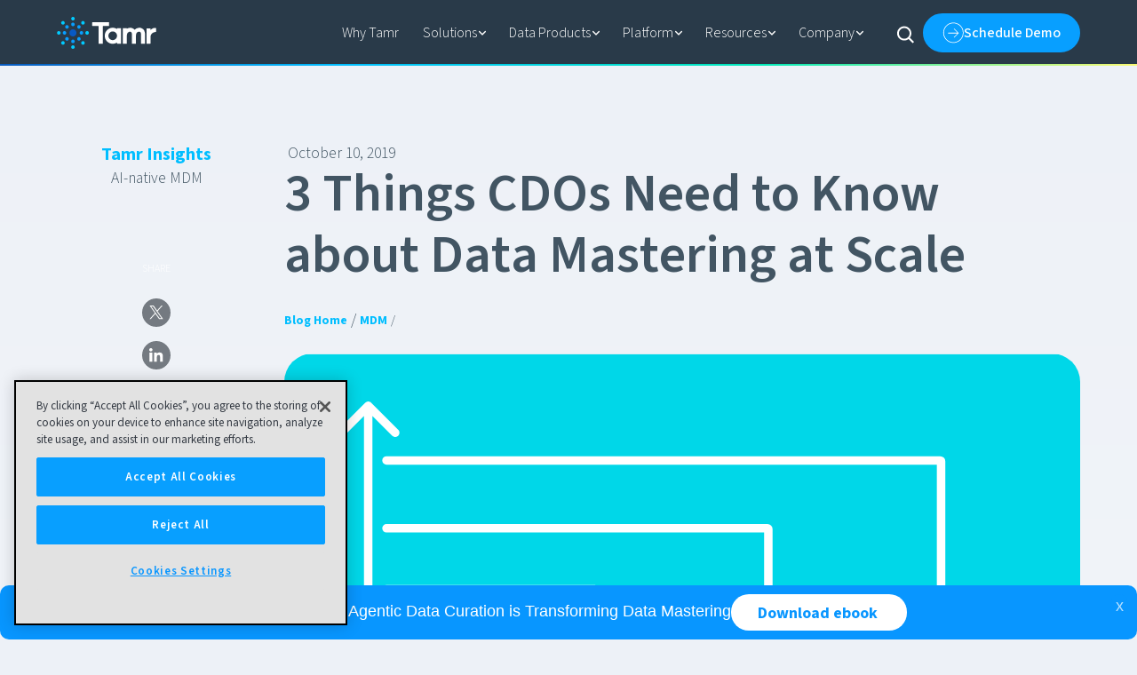

--- FILE ---
content_type: text/html; charset=utf-8
request_url: https://www.tamr.com/blog/3-things-cdos-need-to-know-about-data-mastering-at-scale
body_size: 49283
content:
<!DOCTYPE html><!-- Last Published: Thu Jan 22 2026 22:46:05 GMT+0000 (Coordinated Universal Time) --><html data-wf-domain="www.tamr.com" data-wf-page="65568f93314da820bf744cea" data-wf-site="64ad7364d2a1ecdf6c017b91" lang="en" data-wf-collection="65568f93314da820bf744c7f" data-wf-item-slug="3-things-cdos-need-to-know-about-data-mastering-at-scale"><head><meta charset="utf-8"/><title>3 Things CDOs Need to Know about Data Mastering at Scale | Tamr</title><meta content="What do CDOs need to know when it comes to data mastering at scale? We&#x27;ve got three things to help you get started -- read them here." name="description"/><meta content="3 Things CDOs Need to Know about Data Mastering at Scale | Tamr" property="og:title"/><meta content="What do CDOs need to know when it comes to data mastering at scale? We&#x27;ve got three things to help you get started -- read them here." property="og:description"/><meta content="https://cdn.prod.website-files.com/64bea7199cf849ee2c586b29/6536da8b81c5410672db7d5c_3%20Things%20CDOs%20Need%20to%20Know%20about%20Data%20Mastering%20at%20Scale.svg" property="og:image"/><meta content="3 Things CDOs Need to Know about Data Mastering at Scale | Tamr" property="twitter:title"/><meta content="What do CDOs need to know when it comes to data mastering at scale? We&#x27;ve got three things to help you get started -- read them here." property="twitter:description"/><meta content="https://cdn.prod.website-files.com/64bea7199cf849ee2c586b29/6536da8b81c5410672db7d5c_3%20Things%20CDOs%20Need%20to%20Know%20about%20Data%20Mastering%20at%20Scale.svg" property="twitter:image"/><meta property="og:type" content="website"/><meta content="summary_large_image" name="twitter:card"/><meta content="width=device-width, initial-scale=1" name="viewport"/><link href="https://cdn.prod.website-files.com/64ad7364d2a1ecdf6c017b91/css/tamr.shared.a89aad885.min.css" rel="stylesheet" type="text/css" integrity="sha384-qJqtiFQ8WKl/11GuF741Zlq002jRECBoAEqoAKVbsdP2jIEEuze7C5efKtwcR+os" crossorigin="anonymous"/><script type="text/javascript">!function(o,c){var n=c.documentElement,t=" w-mod-";n.className+=t+"js",("ontouchstart"in o||o.DocumentTouch&&c instanceof DocumentTouch)&&(n.className+=t+"touch")}(window,document);</script><link href="https://cdn.prod.website-files.com/64ad7364d2a1ecdf6c017b91/64fb72292e939e51fca7a785_Favicon-32-light.png" rel="shortcut icon" type="image/x-icon"/><link href="https://cdn.prod.website-files.com/64ad7364d2a1ecdf6c017b91/64fb722c5be49f18bf2c98d2_Favicon-256-light.png" rel="apple-touch-icon"/><link href="https://www.tamr.com/blog/3-things-cdos-need-to-know-about-data-mastering-at-scale" rel="canonical"/><script>
(function(){
  /* =========================================================
     1) Load StackAdapt once + universal pageview (KEEP)
     ========================================================= */
  (function(s,a,e,v,n,t,z){
    if (!s.saq) {
      n = s.saq = function(){ n.callMethod ? n.callMethod.apply(n,arguments) : n.queue.push(arguments); };
      if (!s._saq) s._saq = n;
      n.push = n;
      n.loaded = !0;
      n.version = '1.0';
      n.queue = [];
      t = a.createElement(e);
      t.async = !0;
      t.src = v;
      z = a.getElementsByTagName(e)[0];
      z.parentNode.insertBefore(t,z);
    }
  })(window, document, 'script', 'https://tags.srv.stackadapt.com/events.js');

  // Universal pageview pixel (KEEP)
  saq('ts', 'z6LfxMI8fQmToB_oz4zl7w');

  /* =========================================================
     2) Conversion IDs (KEEP contact + resource)
     ========================================================= */
  var CONV = {
    demo: 'x5CXdc3GgZkyVnSUGCfqv0',
    contact: 'paPnxk3Jwk3zzOUgEU0pqX',
    resource: 'kqZr0qNdgbz7n1e8IXPQyP',
    registration: '3yqha65AerjWQ4Tq700UCl'
  };

  /* =========================================================
     3) Form IDs — BLOCKLIST (EDITABLE)
     ========================================================= */
  // ❌ These forms will NOT fire conversion pixels
  var DISABLED_FORM_IDS = {
    'FORM1_GUID_HERE': true,          // Form 1
    'POPOVER_FORM_GUID_HERE': true    // Popover form(s)
    // Add more here as needed
  };

  /* =========================================================
     4) Demo page form IDs (KEPT for reference, conversions disabled)
     ========================================================= */
  var DEMO_STEP1_ID = 'a79bc49a-a397-4c5e-8872-dd52499acab3';
  var DEMO_STEP2_ID = 'a34ab034-310a-4ba0-94b5-d6402d4504af';

  function normalizePath(){
    var p = (location.pathname || '/').toLowerCase();
    if (p.length > 1 && p.charAt(p.length - 1) === '/') p = p.slice(0, -1);
    return p;
  }

  function getPageIntentFromURL(){
    var p = normalizePath();

    if (p === '/demo' || p.indexOf('/request-demo') === 0 || p.indexOf('/book-a-demo') === 0) return 'demo';
    if (p === '/contact-tamr' || p === '/contact' || p.indexOf('/contact-') === 0) return 'contact';
    if (p.indexOf('/resources/') === 0) return 'resource';
    if (p.indexOf('/webinar') === 0 || p.indexOf('/events/webinar') === 0) return 'registration';

    return null;
  }

  var PAGE_INTENT  = getPageIntentFromURL();
  var IS_DEMO_PAGE = normalizePath() === '/demo';

  /* =========================================================
     5) Fire-once guard (KEEP)
     ========================================================= */
  var fired = {};
  function fireOnce(key, convId){
    if (!convId || fired[key]) return;
    fired[key] = 1;
    try { saq('conv', convId); } catch(e) {}
  }

  /* =========================================================
     6) HubSpot form callbacks
     ========================================================= */
  window.addEventListener('message', function(e){
    var d = e && e.data;

    try { if (typeof d === 'string') d = JSON.parse(d); } catch (_){}

    if (!d || d.type !== 'hsFormCallback') return;
    if (d.eventName !== 'onFormSubmit' &&
        d.eventName !== 'onFormSubmitted' &&
        d.eventName !== 'inlineMessage') return;

    var formId = d.id || d.formGuid || 'unknown';

    /* ---------------------------------------------------------
       🚫 Blocklisted forms (Form 1, popovers)
       --------------------------------------------------------- */
    if (DISABLED_FORM_IDS[formId]) return;

    /* ---------------------------------------------------------
       🚫 Disable ALL demo conversions (pageview still fires)
       --------------------------------------------------------- */
    if (PAGE_INTENT === 'demo' && IS_DEMO_PAGE) {
      return;
    }

    /* ---------------------------------------------------------
       ✅ Intent-based conversions (contact + resource kept)
       --------------------------------------------------------- */
    if (PAGE_INTENT && CONV[PAGE_INTENT]) {
      fireOnce('hs:'+PAGE_INTENT+':'+formId, CONV[PAGE_INTENT]);
    }
  });
})();
</script>

<!-- =========================================================
     🚫 Noscript conversion intentionally disabled for demo,
        Form 1, and popover contexts
     ========================================================= -->
<!--
<noscript>
  <img src="https://tags.srv.stackadapt.com/conv?cid=OPLp1L54qwFkmUNXCtcfVJ"
       width="1" height="1" alt="" />
</noscript>
-->

<script>
(function () {
  // --------- PATH / EXCLUSION LOGIC (original behavior) ---------
  const excludePrefixRegex = /^\/(resources|docs|training|demo(?:-2step)?|tia|search|quiz|mdm-journey-game)(\/|$)/;

  const excludeExactPaths = new Set([
    "/landing/data-governance",
    "/landing/healthcare-provider-360",
    "/landing/ai-ml-mastering",
    "/landing/realtime",
    "/landing/data-quality",
    "/landing/enterprise-knowledge-graph",
    "/landing/agentic-data-curation",
  ]);

  const normalize = p => (p !== "/" && p.endsWith("/") ? p.slice(0, -1) : p);
  const currentPath = normalize(window.location.pathname);

  const isExcludedByPrefix = excludePrefixRegex.test(currentPath);
  const isExcludedByExact = excludeExactPaths.has(currentPath);

  if (isExcludedByPrefix || isExcludedByExact) return;

  // This page should get the 30s popup + height limit
  const triggerAutoOpen = (currentPath === "/home-nov-dev");
  const HEIGHT_PX = 400;

  // --------- CHATBASE BOOTSTRAP (queue-safe) ---------
  if (!window.chatbase || typeof window.chatbase !== "function" || window.chatbase("getState") !== "initialized") {
    const qfn = (...args) => { (window.chatbase.q ||= []).push(args); };
    window.chatbase = new Proxy(qfn, {
      get(target, prop) { return prop === "q" ? target.q : (...args) => target(prop, ...args); }
    });
  }

  function applyHeightLimit() {
    const bubble = document.getElementById("chatbase-bubble-window");
    if (bubble) {
      bubble.style.height = HEIGHT_PX + "px";
      bubble.style.maxHeight = HEIGHT_PX + "px";
      bubble.style.minHeight = HEIGHT_PX + "px";
    }

    const iframe = bubble ? bubble.querySelector("iframe") : null;
    if (iframe) {
      iframe.style.height = HEIGHT_PX + "px";
      iframe.style.maxHeight = HEIGHT_PX + "px";
      iframe.style.minHeight = HEIGHT_PX + "px";
    }
  }

  const onLoad = function () {
    const script = document.createElement("script");
    script.src = "https://www.chatbase.co/embed.min.js";
    script.setAttribute("chatbotId", "p32pA9B4KuAUZXqHt_Xt8");
    script.setAttribute("domain", "www.chatbase.co");
    document.body.appendChild(script);

    // ---- Special behavior ONLY on /home-nov-dev ----
    if (triggerAutoOpen) {

      // Auto-open after 30 seconds — ONLY on desktop viewports
      if (window.innerWidth >= 1024) {
        setTimeout(() => {
          if (window.chatbase) {
            window.chatbase("open");
            applyHeightLimit();
          }
        }, 30000);
      }

      // Repeatedly enforce height while Chatbase sets its own styles
      let attempts = 0;
      const poll = setInterval(() => {
        applyHeightLimit();
        attempts++;
        if (attempts > 80) { // ~20s of enforcement
          clearInterval(poll);
        }
      }, 250);
    }
  };

  if (document.readyState === "complete") onLoad();
  else window.addEventListener("load", onLoad);
})();
</script>




<script src="https://cdn.getsmartcontent.com/HW823VGM.js"></script>

<style>
  * {
    -webkit-font-smoothing: antialiased;
    -moz-osx-font-smoothing: grayscale;
    -o-font-smoothing: antialiased;
  }
  
  [text-split] { opacity: 0; }
  html.w-editor [text-split] { opacity: 1; }

  .word {
    overflow: hidden;
    padding-bottom: 0em;
    margin-bottom: -0.2em;
    transform-origin: bottom;
  }
</style>

<script defer src="https://cdn.jsdelivr.net/npm/@finsweet/attributes-richtext@1/richtext.js"></script>

<script async src="https://www.googletagmanager.com/gtm.js?id=GTM-KGLCVTS"></script>

<script async src="https://www.googletagmanager.com/gtag/js?id=G-11K27M2226"></script>
<script>
  window.dataLayer = window.dataLayer || [];
  function gtag(){ dataLayer.push(arguments); }
  gtag('js', new Date());
  gtag('config', 'G-11K27M2226');
</script>

<script type="text/javascript">
_linkedin_partner_id = "38000";
window._linkedin_data_partner_ids = window._linkedin_data_partner_ids || [];
window._linkedin_data_partner_ids.push(_linkedin_partner_id);
</script><script type="text/javascript">
(function(l) {
if (!l){window.lintrk = function(a,b){window.lintrk.q.push([a,b])};
window.lintrk.q=[]}
var s = document.getElementsByTagName("script")[0];
var b = document.createElement("script");
b.type = "text/javascript";b.async = true;
b.src = "https://snap.licdn.com/li.lms-analytics/insight.min.js";
s.parentNode.insertBefore(b, s);})(window.lintrk);
</script>
<noscript>
<img height="1" width="1" style="display:none;" alt="" src="https://px.ads.linkedin.com/collect/?pid=38000&fmt=gif" />
</noscript>

<script async>
  function appendScriptTag(link) {
    var sc = document.createElement("script");
    sc.setAttribute("src", link);
    sc.setAttribute("defer", "");
    sc.setAttribute("type", "text/javascript");
    var elementToAppendTo = document.getElementsByTagName('html')[0] || document.getElementsByTagName('head')[0] || document.getElementsByTagName('body')[0];
    elementToAppendTo.appendChild(sc);
  }

  var currentWebsiteUrl = encodeURIComponent(window.location.href);
  var serverUrl = "https://tracking.intentsify.io";
  var link = serverUrl + '/page-tracking/intentsify-tamr/' + currentWebsiteUrl;
  
  setTimeout(function() {
    appendScriptTag(link);
  }, 1000);
</script>



<style>
  #ot-sdk-btn.ot-sdk-show-settings, #ot-sdk-btn.optanon-show-settings {
    color: #fff !important;
    border: initial !important;
    height: initial !important;
    white-space: initial !important;
    word-wrap: initial !important;
    padding: 0px !important;
    font-size: 0.875rem !important;
    line-height: 1.5 !important;
    cursor: pointer !important;
    -moz-transition: initial !important;
    -o-transition: initial !important;
    -webkit-transition: initial !important;
    transition: initial !important;

  }

  #ot-sdk-btn.ot-sdk-show-settings:hover, #ot-sdk-btn.optanon-show-settings:hover {
color: #fff !important;
    background-color: initial !important;
  }
</style>

<script defer type="text/javascript" src="https://cookie-cdn.cookiepro.com/consent/ec6b098e-b333-4e1e-b159-7425dc2a700d/OtAutoBlock.js"></script>
<script defer src="https://cookie-cdn.cookiepro.com/scripttemplates/otSDKStub.js" type="text/javascript" charset="UTF-8" data-domain-script="ec6b098e-b333-4e1e-b159-7425dc2a700d"></script>
<script type="text/javascript">
  function OptanonWrapper() { }
</script>

<link rel="preconnect" href="https://dev.visualwebsiteoptimizer.com" />
<script type='text/javascript' id='vwoCode'>
window._vwo_code || (function() {
var account_id=769741,
version=2.0,
settings_tolerance=2000,
hide_element='body',
hide_element_style = 'opacity:0 !important;filter:alpha(opacity=0) !important;background:none !important',
/* DO NOT EDIT BELOW THIS LINE */
f=false,w=window,d=document,v=d.querySelector('#vwoCode'),cK='_vwo_'+account_id+'_settings',cc={};try{var c=JSON.parse(localStorage.getItem('_vwo_'+account_id+'_config'));cc=c&&typeof c==='object'?c:{}}catch(e){}var stT=cc.stT==='session'?w.sessionStorage:w.localStorage;code={use_existing_jquery:function(){return typeof use_existing_jquery!=='undefined'?use_existing_jquery:undefined},library_tolerance:function(){return typeof library_tolerance!=='undefined'?library_tolerance:undefined},settings_tolerance:function(){return cc.sT||settings_tolerance},hide_element_style:function(){return'{'+(cc.hES||hide_element_style)+'}'},hide_element:function(){return typeof cc.hE==='string'?cc.hE:hide_element},getVersion:function(){return version},finish:function(){if(!f){f=true;var e=d.getElementById('_vis_opt_path_hides');if(e)e.parentNode.removeChild(e)}},finished:function(){return f},load:function(e){var t=this.getSettings(),n=d.createElement('script'),i=this;if(t){n.textContent=t;d.getElementsByTagName('head')[0].appendChild(n);if(!w.VWO||VWO.caE){stT.removeItem(cK);i.load(e)}}else{n.fetchPriority='high';n.src=e;n.type='text/javascript';n.onerror=function(){_vwo_code.finish()};d.getElementsByTagName('head')[0].appendChild(n)}},getSettings:function(){try{var e=stT.getItem(cK);if(!e){return}e=JSON.parse(e);if(Date.now()>e.e){stT.removeItem(cK);return}return e.s}catch(e){return}},init:function(){if(d.URL.indexOf('__vwo_disable__')>-1)return;var e=this.settings_tolerance();w._vwo_settings_timer=setTimeout(function(){_vwo_code.finish();stT.removeItem(cK)},e);var t=d.currentScript,n=d.createElement('style'),i=this.hide_element(),r=t&&!t.async&&i?i+this.hide_element_style():'',c=d.getElementsByTagName('head')[0];n.setAttribute('id','_vis_opt_path_hides');v&&n.setAttribute('nonce',v.nonce);n.setAttribute('type','text/css');if(n.styleSheet)n.styleSheet.cssText=r;else n.appendChild(d.createTextNode(r));c.appendChild(n);this.load('https://dev.visualwebsiteoptimizer.com/j.php?a='+account_id+'&u='+encodeURIComponent(d.URL)+'&vn='+version)}};w._vwo_code=code;code.init();})();
</script>


<script src="https://cdn.getsmartcontent.com/HW823VGM.js" async></script>

<!-- [Attributes by Finsweet] Social Share -->
<script defer src="https://cdn.jsdelivr.net/npm/@finsweet/attributes-socialshare@1/socialshare.js"></script></head><body><div class="page-wrapper"><div class="global-styles w-embed"><style>

/* Focus state style for keyboard navigation for the focusable elements */
*[tabindex]:focus-visible,
  input[type="file"]:focus-visible {
   outline: 0.125rem solid #4d65ff;
   outline-offset: 0.125rem;
}

/* Get rid of top margin on first element in any rich text element */
.w-richtext > :not(div):first-child, .w-richtext > div:first-child > :first-child {
  margin-top: 0 !important;
}

/* Get rid of bottom margin on last element in any rich text element */
.w-richtext>:last-child, .w-richtext ol li:last-child, .w-richtext ul li:last-child {
	margin-bottom: 0 !important;
}

/* Prevent all click and hover interaction with an element */
.pointer-events-off {
	pointer-events: none;
}

/* Enables all click and hover interaction with an element */
.pointer-events-on {
  pointer-events: auto;
}

/* Create a class of .div-square which maintains a 1:1 dimension of a div */
.div-square::after {
	content: "";
	display: block;
	padding-bottom: 100%;
}

/* Make sure containers never lose their center alignment */
.container-medium,.container-small, .container-large {
	margin-right: auto !important;
  margin-left: auto !important;
}

/* 
Make the following elements inherit typography styles from the parent and not have hardcoded values. 
Important: You will not be able to style for example "All Links" in Designer with this CSS applied.
Uncomment this CSS to use it in the project. Leave this message for future hand-off.
*/
/*
a,
.w-input,
.w-select,
.w-tab-link,
.w-nav-link,
.w-dropdown-btn,
.w-dropdown-toggle,
.w-dropdown-link {
  color: inherit;
  text-decoration: inherit;
  font-size: inherit;
}
*/

/* Apply "..." after 3 lines of text */
.text-style-3lines {
	display: -webkit-box;
	overflow: hidden;
	-webkit-line-clamp: 3;
	-webkit-box-orient: vertical;
}

/* Apply "..." after 2 lines of text */
.text-style-2lines {
	display: -webkit-box;
	overflow: hidden;
	-webkit-line-clamp: 2;
	-webkit-box-orient: vertical;
}

/* Adds inline flex display */
.display-inlineflex {
  display: inline-flex;
}

/* These classes are never overwritten */
.hide {
  display: none !important;
}

@media screen and (max-width: 991px) {
    .hide, .hide-tablet {
        display: none !important;
    }
}
  @media screen and (max-width: 767px) {
    .hide-mobile-landscape{
      display: none !important;
    }
}
  @media screen and (max-width: 479px) {
    .hide-mobile{
      display: none !important;
    }
}
 
.margin-0 {
  margin: 0rem !important;
}
  
.padding-0 {
  padding: 0rem !important;
}

.spacing-clean {
padding: 0rem !important;
margin: 0rem !important;
}

.margin-top {
  margin-right: 0rem !important;
  margin-bottom: 0rem !important;
  margin-left: 0rem !important;
}

.padding-top {
  padding-right: 0rem !important;
  padding-bottom: 0rem !important;
  padding-left: 0rem !important;
}
  
.margin-right {
  margin-top: 0rem !important;
  margin-bottom: 0rem !important;
  margin-left: 0rem !important;
}

.padding-right {
  padding-top: 0rem !important;
  padding-bottom: 0rem !important;
  padding-left: 0rem !important;
}

.margin-bottom {
  margin-top: 0rem !important;
  margin-right: 0rem !important;
  margin-left: 0rem !important;
}

.padding-bottom {
  padding-top: 0rem !important;
  padding-right: 0rem !important;
  padding-left: 0rem !important;
}

.margin-left {
  margin-top: 0rem !important;
  margin-right: 0rem !important;
  margin-bottom: 0rem !important;
}
  
.padding-left {
  padding-top: 0rem !important;
  padding-right: 0rem !important;
  padding-bottom: 0rem !important;
}
  
.margin-horizontal {
  margin-top: 0rem !important;
  margin-bottom: 0rem !important;
}

.padding-horizontal {
  padding-top: 0rem !important;
  padding-bottom: 0rem !important;
}

.margin-vertical {
  margin-right: 0rem !important;
  margin-left: 0rem !important;
}
  
.padding-vertical {
  padding-right: 0rem !important;
  padding-left: 0rem !important;
}

/* Apply "..." at 100% width */
.truncate-width { 
		width: 100%; 
    white-space: nowrap; 
    overflow: hidden; 
    text-overflow: ellipsis; 
}
/* Removes native scrollbar */
.no-scrollbar {
    -ms-overflow-style: none;
    overflow: -moz-scrollbars-none; 
}

.no-scrollbar::-webkit-scrollbar {
    display: none;
}
.hs-form .hs-input {
    width: 100% !important;
}

.hs-input {
		min-height: 2.5rem;
    border: none;
    background-color: #edf1f7;
    border-radius: .25rem;
    padding-left: 1rem;
   	margin-bottom: 1rem;
    width: 100%;
}

.legal-consent-container {
		font-size: .75rem;
}

.hs_submit {
		margin-top: 1rem;
}

.hs-button {
    border: 2px solid var(--blue);
    background-color: var(--blue);
    color: var(--white);
    text-align: center;
    white-space: nowrap;
    cursor: pointer;
    border-radius: 99rem;
    margin-bottom: 0;
    padding: .5rem 1.5rem;
    font-size: 1rem;
    font-weight: 500;
    transition: color .3s, box-shadow 1s, transform .3s, border-color .3s cubic-bezier(.215,.61,.355,1), background-color .3s cubic-bezier(.215,.61,.355,1);
    text-decoration: none;
}

.no-list.hs-error-msgs.inputs-list {
		padding-left: 1.25rem;
    font-size: .75rem;
    color: var(--dodger-blue);
    margin-top: -1rem;
    margin-bottom: 1rem;
}

.hs_error_rollup {
		margin-top: 2rem;
}

.hs_recaptcha {
		margin-top: 2rem;
}

.hs-fieldtype-textarea.hs-input {
    min-height: 10rem;
    padding-top: 1rem;
    padding-right: 1rem;
    padding-bottom: 1rem;
}
</style></div><div data-animation="default" class="navbar_new_component w-nav" data-easing2="ease" fs-scrolldisable-element="smart-nav" data-easing="ease" data-collapse="medium" data-w-id="4173abb2-4c47-a5e6-aacf-248b0acbba5f" role="banner" data-duration="400"><div class="navbar5_container"><a href="/" class="navbar5_logo-link w-nav-brand"><img loading="lazy" src="https://cdn.prod.website-files.com/64ad7364d2a1ecdf6c017b91/64bfd7cc50f5f7884b6b1000_Logo-White.svg" alt="" class="navbar5_logo"/></a><nav role="navigation" class="navbar5_menu w-nav-menu"><div class="navbar5_menu-left"><a href="/why-tamr" class="whytamr white-link">Why Tamr<br/>‍</a><div data-delay="300" data-hover="false" class="navbar5_menu-dropdown demo-nav-test w-dropdown"><div class="navbar5_dropdown-toggle w-dropdown-toggle"><div class="topnav">Solutions</div><div class="dropdown-chevron w-embed"><svg width=" 100%" height=" 100%" viewBox="0 0 16 16" fill="none" xmlns="http://www.w3.org/2000/svg">
<path fill-rule="evenodd" clip-rule="evenodd" d="M2.55806 6.29544C2.46043 6.19781 2.46043 6.03952 2.55806 5.94189L3.44195 5.058C3.53958 4.96037 3.69787 4.96037 3.7955 5.058L8.00001 9.26251L12.2045 5.058C12.3021 4.96037 12.4604 4.96037 12.5581 5.058L13.4419 5.94189C13.5396 6.03952 13.5396 6.19781 13.4419 6.29544L8.17678 11.5606C8.07915 11.6582 7.92086 11.6582 7.82323 11.5606L2.55806 6.29544Z" fill="currentColor"/>
</svg></div></div><nav class="navbar5_dropdown-list w-dropdown-list"><div class="navbar5_container is-dropdown"><div class="navbar5_dropdown-content"><div class="navbar5_dropdown-content-left"><div class="navbar5_dropdown-column"><div class="navbar5_dropdown-link-list"><a href="/customer-360" class="navbar5_dropdown-link w-inline-block"><div class="navbar5_icon-wrapper"><div class="icon-embed-xsmall w-embed"><svg width="20" height="14" viewBox="0 0 20 14" fill="currentColor" xmlns="http://www.w3.org/2000/svg">
  <g id="Solutions-Customer-360" clip-path="url(#clip0_25_259)">
    <g id="Layer_1">
      <path id="Vector" d="M6.81 13.16 5.45 11.8l1.7-1.75c-2.08-.28-3.79-.84-5.14-1.7C.66 7.49-.01 6.5-.01 5.38c0-1.35.94-2.49 2.81-3.44C4.67.99 6.99.5 9.74.5s5.05.47 6.92 1.42 2.81 2.1 2.81 3.44c0 1.01-.54 1.91-1.62 2.7-1.08.79-2.49 1.39-4.22 1.78v-2c1.25-.32 2.21-.73 2.88-1.2.67-.47 1.01-.9 1.01-1.28 0-.52-.69-1.14-2.08-1.85-1.39-.71-3.29-1.07-5.71-1.07s-4.32.36-5.71 1.07c-1.39.71-2.08 1.33-2.08 1.85 0 .39.41.86 1.24 1.4.83.54 2 .95 3.53 1.23L5.44 6.72 6.8 5.36l3.89 3.89-3.89 3.89.01.02Z" fill="white"/>
    </g>
  </g>
  <defs>
    <clipPath id="clip0_25_259">
      <path fill="white" d="M0 .5h19.47v12.66H0z"/>
    </clipPath>
  </defs>
</svg></div></div><div class="navbar5_item-right"><div><strong>Customer 360</strong></div><p class="text-size-small">Power your customer experience with real-time, unified data</p></div></a><a href="/crm-erp-data-unification" class="navbar5_dropdown-link w-inline-block"><div class="navbar5_icon-wrapper"><div class="icon-embed-xsmall w-embed"><svg width="17" height="20" viewBox="0 0 17 20" fill="currentColor" xmlns="http://www.w3.org/2000/svg">
  <g id="Solutions-CRM-Consolidation" clip-path="url(#clip0_25_250)">
    <g id="Layer_1">
      <path id="Vector" d="M1.02 19.97c-.28 0-.52-.1-.72-.3-.2-.2-.3-.44-.3-.72v-2.56c0-1.46.45-2.75 1.36-3.87.91-1.12 2.08-1.83 3.5-2.14-.65.45-1.15 1.03-1.51 1.72a4.74 4.74 0 0 0-.54 2.23v4.62c0 .18.02.36.07.54.05.18.13.34.24.49h-2.1v-.01Zm3.58 0c-.28 0-.52-.1-.72-.3-.2-.2-.3-.44-.3-.72v-4.62c0-1.14.4-2.1 1.2-2.9.8-.8 1.77-1.19 2.91-1.19h4.6c1.14 0 2.1.4 2.9 1.19.8.79 1.19 1.76 1.19 2.9v1.56c0 1.14-.4 2.1-1.19 2.9-.8.8-1.76 1.19-2.9 1.19H4.6v-.01ZM8.2 8.19c-1.07 0-1.98-.37-2.73-1.12-.75-.75-1.12-1.66-1.12-2.73s.37-1.98 1.12-2.73C6.22.86 7.13.49 8.2.49s1.98.37 2.73 1.12c.75.75 1.12 1.66 1.12 2.73s-.37 1.98-1.12 2.73c-.75.75-1.66 1.12-2.73 1.12Z" fill="white"/>
    </g>
  </g>
  <defs>
    <clipPath id="clip0_25_250">
      <path fill="white" d="M0 .5h16.38v19.47H0z"/>
    </clipPath>
  </defs>
</svg></div></div><div class="navbar5_item-right"><div class="text-weight-semibold"><strong>CRM/ERP Data Unification</strong></div><p class="text-size-small">Provide every team with fresh, trustworthy data across critical systems</p></div></a><a href="/mdm-modernization-with-ai" class="navbar5_dropdown-link w-inline-block"><div class="navbar5_icon-wrapper"><div class="icon-embed-xsmall w-embed"><svg width="18" height="17" viewBox="0 0 18 17" fill="currentColor" xmlns="http://www.w3.org/2000/svg">
  <g id="Solutions-MDM-Modernization" clip-path="url(#clip0_25_268)">
    <g id="Layer_1">
      <path id="Vector" d="M4.79 16.08c-.18 0-.34-.04-.5-.13a.808.808 0 0 1-.35-.38l-1.9-3.38h1.41l.97 1.95h2.24v-.97H5l-.97-1.95H1.51L.12 8.78l-.09-.24a.672.672 0 0 1-.04-.24c0-.06.04-.23.12-.49L1.5 5.38h2.53L5 3.43h1.66v-.97H4.42l-.97 1.95H2.04l1.9-3.4c.08-.16.2-.29.35-.38.15-.09.32-.13.5-.13h2.36c.28 0 .51.09.69.28.18.19.28.42.28.69v3.89H6.66l-.97.97h2.43v2.92H5.98L5.01 7.3H2.77l-.97.97h2.63l.97 1.95h2.73v4.87c0 .28-.09.51-.28.69-.19.18-.42.28-.69.28H4.8l-.01.02Zm5.29 0c-.28 0-.51-.09-.69-.28a.935.935 0 0 1-.28-.69v-4.87h2.73l.97-1.95h2.63l-.97-.97h-2.24l-.97 1.95H9.12V6.35h2.43l-.97-.97H9.12V1.47c0-.28.09-.51.28-.69.19-.19.42-.28.69-.28h2.36c.18 0 .34.04.5.13.16.09.27.21.35.38l1.9 3.38h-1.41l-.97-1.95h-2.24v.97h1.66l.97 1.95h2.53l1.39 2.43.09.24c.03.08.04.16.04.24 0 .06-.04.23-.12.49l-1.39 2.43h-2.53l-.97 1.95h-1.66v.97h2.24l.97-1.95h1.41l-1.9 3.38c-.08.16-.2.29-.35.38-.15.09-.32.13-.5.13H10.1l-.02.03Z" fill="white"/>
    </g>
  </g>
  <defs>
    <clipPath id="clip0_25_268">
      <path fill="white" d="M0 .5h17.23v15.58H0z"/>
    </clipPath>
  </defs>
</svg></div></div><div class="navbar5_item-right"><div class="text-weight-semibold">MDM Modernization with AI</div><p class="text-size-small">Improve data quality and reduce complexity with the fastest path to complete, trusted master data</p></div></a></div></div><div class="navbar5_dropdown-column"><div class="navbar5_dropdown-link-list"><a href="/healthcare-data-mastering" class="navbar5_dropdown-link w-inline-block"><div class="navbar5_icon-wrapper"><div class="icon-embed-xsmall w-embed"><svg width="18" height="19" viewBox="0 0 18 19" fill="currentColor" xmlns="http://www.w3.org/2000/svg">
  <g id="Solutions-Healthcare-360" clip-path="url(#clip0_25_274)">
    <g id="Layer_1">
      <path id="Vector" d="M7.5 14.5h3V11H14V8h-3.5V4.5h-3V8H4v3h3.5v3.5Zm-5.5 4c-.55 0-1.02-.2-1.41-.59C.2 17.52 0 17.05 0 16.5v-14c0-.55.2-1.02.59-1.41C.98.7 1.45.5 2 .5h14c.55 0 1.02.2 1.41.59.39.39.59.86.59 1.41v14c0 .55-.2 1.02-.59 1.41-.39.39-.86.59-1.41.59H2Zm0-2h14v-14H2v14Z" fill="white"/>
    </g>
  </g>
  <defs>
    <clipPath id="clip0_25_274">
      <path fill="white" d="M0 .5h18v18H0z"/>
    </clipPath>
  </defs>
</svg></div></div><div class="navbar5_item-right"><div class="text-weight-semibold">Healthcare Data Mastering</div><p class="text-size-small">Enhance commercial success and operational efficiency with real-time, unified provider and organization data</p></div></a><a href="/supplier-data-mastering" class="navbar5_dropdown-link w-inline-block"><div class="navbar5_icon-wrapper"><div class="icon-embed-xsmall w-embed"><svg width="18" height="21" viewBox="0 0 18 21" fill="currentColor" xmlns="http://www.w3.org/2000/svg">
  <g id="Solutions-Supplier-Onboarding" clip-path="url(#clip0_25_271)">
    <g id="Layer_1">
      <path id="Vector" d="M8 17.93v-6.85L2 7.6v6.85l6 3.48Zm2 0 6-3.48V7.6l-6 3.48v6.85Zm-2 2.3L1 16.2c-.32-.18-.56-.43-.74-.73-.18-.3-.26-.63-.26-1V6.52c0-.37.09-.7.26-1 .17-.3.42-.54.74-.73L8 .78C8.32.6 8.65.5 9 .5s.68.09 1 .28l7 4.03c.32.18.56.43.74.73.18.3.26.63.26 1v7.95c0 .37-.09.7-.26 1-.17.3-.42.54-.74.73l-7 4.03c-.32.18-.65.28-1 .28s-.68-.09-1-.28v-.02Zm5-13.2 1.93-1.1L9 2.5 7.05 3.63 13 7.03ZM9 9.35l1.95-1.13-5.93-3.43-1.95 1.13L9 9.35Z" fill="white"/>
    </g>
  </g>
  <defs>
    <clipPath id="clip0_25_271">
      <path fill="white" d="M0 .5h18v20H0z"/>
    </clipPath>
  </defs>
</svg></div></div><div class="navbar5_item-right"><div class="text-weight-semibold">Supplier Data Mastering<br/></div><p class="text-size-small">Streamline supply chain management, consolidate spend, and mitigate risk</p></div></a></div></div></div><div class="navbar5_dropdown-content-right"><a href="/old-mutual-customer-story" class="navbar5_dropdown-content-wrapper z-index-1 featuredbox w-inline-block"><div id="solutionfeature" class="navbar5_blog-list-wrapper w-node-_89d70626-7a54-9d14-3db9-c0de3ae124d2-0acbba5f"><div class="navbar5_blog-list"><div class="navbar5_blog-item navfeaturehover"><div class="navbar5_blog-image-wrapper shadow-large"><img loading="lazy" src="https://cdn.prod.website-files.com/64ad7364d2a1ecdf6c017b91/6876b5f391c2652d3a69851d_thumbnail-OldMutualCustomerStory.svg" alt="" class="navbar5_blog-image"/></div><div class="navbar5_large-item-content"><div class="eyebrow text-size-tiny">Customer Story</div><div class="text-weight-semibold lineheightadjust">Learn how Old Mutual saved millions with Tamr</div></div></div></div></div></a></div></div></div><div class="navbar5_bottom-banner hide-tablet"><a href="/demo" class="navbar5_banner-text">Ready to Learn More? <span class="text-weight-semibold">Get a Demo →</span></a></div></nav></div><div data-delay="300" data-hover="false" data-w-id="85c54223-6939-be5f-059e-e0a75a08507c" class="navbar5_menu-dropdown w-dropdown"><div class="navbar5_dropdown-toggle w-dropdown-toggle"><div class="topnav">Data Products</div><div class="dropdown-chevron w-embed"><svg width=" 100%" height=" 100%" viewBox="0 0 16 16" fill="none" xmlns="http://www.w3.org/2000/svg">
<path fill-rule="evenodd" clip-rule="evenodd" d="M2.55806 6.29544C2.46043 6.19781 2.46043 6.03952 2.55806 5.94189L3.44195 5.058C3.53958 4.96037 3.69787 4.96037 3.7955 5.058L8.00001 9.26251L12.2045 5.058C12.3021 4.96037 12.4604 4.96037 12.5581 5.058L13.4419 5.94189C13.5396 6.03952 13.5396 6.19781 13.4419 6.29544L8.17678 11.5606C8.07915 11.6582 7.92086 11.6582 7.82323 11.5606L2.55806 6.29544Z" fill="currentColor"/>
</svg></div></div><nav class="navbar5_dropdown-list w-dropdown-list"><div class="navbar5_container is-dropdown"><div class="navbar5_dropdown-content"><div class="navbar5_dropdown-content-left"><div class="navbar5_dropdown-column"><div class="navbar5_dropdown-link-list"><a href="/b2b-customers" class="navbar5_dropdown-link w-inline-block"><div class="navbar5_icon-wrapper"><div class="icon-embed-xsmall w-embed"><svg xmlns="http://www.w3.org/2000/svg" height="24px" viewBox="0 -960 960 960" width="24px" fill="#ffffff"><path d="M80-120v-720h400v160h400v560H80Zm80-80h80v-80h-80v80Zm0-160h80v-80h-80v80Zm0-160h80v-80h-80v80Zm0-160h80v-80h-80v80Zm160 480h80v-80h-80v80Zm0-160h80v-80h-80v80Zm0-160h80v-80h-80v80Zm0-160h80v-80h-80v80Zm160 480h320v-400H480v80h80v80h-80v80h80v80h-80v80Zm160-240v-80h80v80h-80Zm0 160v-80h80v80h-80Z"/></svg></div></div><div class="navbar5_item-right"><div class="text-weight-semibold">B2B Customers</div><p class="text-size-small">Unify and improve B2B customer data to help grow revenue and reduce churn</p></div></a><a href="/b2c-customers" class="navbar5_dropdown-link w-inline-block"><div class="navbar5_icon-wrapper"><div class="icon-embed-xsmall w-embed"><svg width="20" height="19" viewBox="0 0 20 19" fill="currentColor" xmlns="http://www.w3.org/2000/svg">
  <g id="DP-B2B" clip-path="url(#clip0_25_189)">
    <g id="Layer_1">
      <path id="Vector" d="M18.76 8.43v7.83c0 .54-.19 1.01-.58 1.39-.39.39-.85.58-1.39.58H3c-.54 0-1.01-.19-1.39-.58-.39-.39-.58-.85-.58-1.39V8.43C.65 8.09.36 7.64.16 7.1c-.2-.54-.21-1.13-.01-1.77l1.03-3.35c.13-.43.37-.78.7-1.06C2.21.64 2.61.5 3.05.5h13.69c.44 0 .83.14 1.16.41.33.27.57.63.71 1.07l1.03 3.35c.2.64.19 1.22-.01 1.75s-.5.98-.87 1.35Zm-6.7-1.03c.44 0 .78-.15 1.01-.46.23-.31.32-.64.27-1.02l-.54-3.45h-1.92v3.65c0 .34.11.64.34.9.23.26.51.38.84.38Zm-4.43 0c.38 0 .69-.13.92-.38.23-.25.36-.55.36-.9V2.47H6.99l-.54 3.45c-.07.39.02.74.26 1.03.24.29.55.44.92.44v.01Zm-4.38 0c.3 0 .55-.11.78-.32.23-.21.36-.48.41-.81l.54-3.79H3.06l-.99 3.3c-.1.33-.05.68.16 1.06.21.38.55.57 1.02.57V7.4Zm13.3 0c.48 0 .82-.19 1.03-.57.21-.38.26-.73.15-1.06l-1.03-3.3h-1.87l.54 3.79c.05.33.18.6.41.81.23.21.48.32.78.32l-.01.01ZM3 16.26h13.79V9.31c-.08.03-.14.05-.16.05h-.09c-.44 0-.83-.07-1.17-.22-.34-.15-.67-.39-1-.71a3.133 3.133 0 0 1-2.22.94c-.43 0-.86-.08-1.24-.25-.39-.16-.73-.39-1.02-.69-.28.3-.6.53-.97.69-.37.16-.77.25-1.19.25-.48 0-.91-.08-1.29-.25-.38-.17-.73-.39-1.02-.69-.34.34-.69.59-1.02.73-.34.14-.72.21-1.15.21h-.11s-.09-.02-.14-.05v6.95-.01Z" fill="white"/>
    </g>
  </g>
  <defs>
    <clipPath id="clip0_25_189">
      <path fill="white" d="M0 .5h19.8v17.73H0z"/>
    </clipPath>
  </defs>
</svg></div></div><div class="navbar5_item-right"><div class="text-weight-semibold">B2C Customers</div><p class="text-size-small">Unify and improve B2C customer data to support better experiences and revenue growth</p></div></a><a href="/contacts-data-product" class="navbar5_dropdown-link w-inline-block"><div class="navbar5_icon-wrapper"><div class="icon-embed-xsmall w-embed"><svg xmlns="http://www.w3.org/2000/svg" height="24px" viewBox="0 -960 960 960" width="24px" fill="#ffffff"><path d="M160-40v-80h640v80H160Zm0-800v-80h640v80H160Zm320 400q50 0 85-35t35-85q0-50-35-85t-85-35q-50 0-85 35t-35 85q0 50 35 85t85 35ZM160-160q-33 0-56.5-23.5T80-240v-480q0-33 23.5-56.5T160-800h640q33 0 56.5 23.5T880-720v480q0 33-23.5 56.5T800-160H160Zm70-80q45-56 109-88t141-32q77 0 141 32t109 88h70v-480H160v480h70Zm118 0h264q-29-20-62.5-30T480-280q-36 0-69.5 10T348-240Zm132-280q-17 0-28.5-11.5T440-560q0-17 11.5-28.5T480-600q17 0 28.5 11.5T520-560q0 17-11.5 28.5T480-520Zm0 40Z"/></svg></div></div><div class="navbar5_item-right"><div class="text-weight-semibold">Contacts</div><p class="text-size-small">Deliver a unified, contextualized view of person-to-organization relationships</p></div></a><a href="/healthcare-providers" class="navbar5_dropdown-link w-inline-block"><div class="navbar5_icon-wrapper"><div class="icon-embed-xsmall w-embed"><svg width="16" height="21" viewBox="0 0 16 21" fill="currentColor" xmlns="http://www.w3.org/2000/svg">
  <g id="DP-Healthcare" clip-path="url(#clip0_25_199)">
    <g id="Layer_1">
      <path id="Vector" d="M6.4 13.8h2.96v-2.46h2.46V8.38H9.36V5.92H6.4v2.46H3.94v2.96H6.4v2.46Zm1.48 6.4c-2.28-.57-4.17-1.88-5.65-3.93C.74 14.23 0 11.96 0 9.46v-6L7.88.5l7.88 2.96v6.01c0 2.5-.74 4.77-2.23 6.81s-3.37 3.35-5.65 3.93v-.01Zm0-2.07c1.71-.54 3.12-1.63 4.24-3.25 1.12-1.63 1.67-3.43 1.67-5.42V4.81L7.88 2.59 1.97 4.81v4.65c0 1.99.56 3.79 1.67 5.42 1.12 1.63 2.53 2.71 4.24 3.25Z" fill="white"/>
    </g>
  </g>
  <defs>
    <clipPath id="clip0_25_199">
      <path fill="white" d="M0 .5h15.76v19.7H0z"/>
    </clipPath>
  </defs>
</svg></div></div><div class="navbar5_item-right"><div class="text-weight-semibold">Healthcare Providers</div><p class="text-size-small">Ensure accurate provider data to improve efficiency and stay compliant</p></div></a><a href="/healthcare-organizations" class="navbar5_dropdown-link w-inline-block"><div class="navbar5_icon-wrapper"><div class="icon-embed-xsmall w-embed"><svg width="18" height="19" viewBox="0 0 18 19" fill="currentColor" xmlns="http://www.w3.org/2000/svg">
  <g id="DP-HealthcareOrgs" clip-path="url(#clip0_25_192)">
    <g id="Layer_1">
      <path id="Vector" d="M7.5 14.5h3V11H14V8h-3.5V4.5h-3V8H4v3h3.5v3.5Zm-5.5 4c-.55 0-1.02-.2-1.41-.59C.2 17.52 0 17.05 0 16.5v-14c0-.55.2-1.02.59-1.41C.98.7 1.45.5 2 .5h14c.55 0 1.02.2 1.41.59.39.39.59.86.59 1.41v14c0 .55-.2 1.02-.59 1.41-.39.39-.86.59-1.41.59H2Zm0-2h14v-14H2v14Z" fill="white"/>
    </g>
  </g>
  <defs>
    <clipPath id="clip0_25_192">
      <path fill="white" d="M0 .5h18v18H0z"/>
    </clipPath>
  </defs>
</svg></div></div><div class="navbar5_item-right"><div class="text-weight-semibold">Healthcare Organizations</div><p class="text-size-small">Ensure accurate organization records for streamlined, compliant operations</p></div></a></div></div><div class="navbar5_dropdown-column"><div class="navbar5_dropdown-link-list"><a href="/suppliers" class="navbar5_dropdown-link w-inline-block"><div class="navbar5_icon-wrapper"><div class="icon-embed-xsmall w-embed"><svg width="18" height="23" viewBox="0 0 18 23" fill="currentColor" xmlns="http://www.w3.org/2000/svg">
  <g id="DP-Suppliers" clip-path="url(#clip0_25_202)">
    <g id="Layer_1">
      <path id="Vector" d="M0 22.5V.5h2v2h14v-2h2v22h-2v-2H2v2H0Zm2-12h2v-4h6v4h6v-6H2v6Zm0 8h6v-4h6v4h2v-6H2v6Zm4-8h2v-2H6v2Zm4 8h2v-2h-2v2Z" fill="white"/>
    </g>
  </g>
  <defs>
    <clipPath id="clip0_25_202">
      <path fill="white" d="M0 .5h18v22H0z"/>
    </clipPath>
  </defs>
</svg></div></div><div class="navbar5_item-right"><div class="text-weight-semibold">Suppliers</div><p class="text-size-small">Optimize sourcing and reduce supply chain risk with clean, unified supplier data</p></div></a><a href="/products-data-product" class="navbar5_dropdown-link w-inline-block"><div class="navbar5_icon-wrapper"><div class="icon-embed-xsmall w-embed"><svg xmlns="http://www.w3.org/2000/svg" height="24px" viewBox="0 -960 960 960" width="24px" fill="#FFFFFF"><path d="M40-120v-200h80v120h120v80H40Zm680 0v-80h120v-120h80v200H720ZM160-240v-480h80v480h-80Zm120 0v-480h40v480h-40Zm120 0v-480h80v480h-80Zm120 0v-480h120v480H520Zm160 0v-480h40v480h-40Zm80 0v-480h40v480h-40ZM40-640v-200h200v80H120v120H40Zm800 0v-120H720v-80h200v200h-80Z"/></svg></div></div><div class="navbar5_item-right"><div class="text-weight-semibold">Products</div><p class="text-size-small">Master and connect complex product data to create trusted golden records</p></div></a><a href="/locations" class="navbar5_dropdown-link w-inline-block"><div class="navbar5_icon-wrapper"><div class="icon-embed-xsmall w-embed"><svg xmlns="http://www.w3.org/2000/svg" height="24px" viewBox="0 -960 960 960" width="24px" fill="#FFFFFF"><path d="M480-80q-106 0-173-33.5T240-200q0-24 14.5-44.5T295-280l63 59q-9 4-19.5 9T322-200q13 16 60 28t98 12q51 0 98.5-12t60.5-28q-7-8-18-13t-21-9l62-60q28 16 43 36.5t15 45.5q0 53-67 86.5T480-80Zm1-220q99-73 149-146.5T680-594q0-102-65-154t-135-52q-70 0-135 52t-65 154q0 67 49 139.5T481-300Zm-1 100Q339-304 269.5-402T200-594q0-71 25.5-124.5T291-808q40-36 90-54t99-18q49 0 99 18t90 54q40 36 65.5 89.5T760-594q0 94-69.5 192T480-200Zm0-320q33 0 56.5-23.5T560-600q0-33-23.5-56.5T480-680q-33 0-56.5 23.5T400-600q0 33 23.5 56.5T480-520Zm0-80Z"/></svg></div></div><div class="navbar5_item-right"><div class="text-weight-semibold">Locations</div><p class="text-size-small">Master global location data to power logistics, planning, and compliance</p></div></a><a href="/multi-domain-data-products" class="navbar5_dropdown-link w-inline-block"><div class="navbar5_icon-wrapper"><div class="icon-embed-xsmall w-embed"><svg xmlns="http://www.w3.org/2000/svg" height="24px" viewBox="0 -960 960 960" width="24px" fill="#FFFFFF"><path d="m390-80-68-120H190l-90-160 68-120-68-120 90-160h132l68-120h180l68 120h132l90 160-68 120 68 120-90 160H638L570-80H390Zm248-440h86l44-80-44-80h-86l-45 80 45 80ZM438-400h84l45-80-45-80h-84l-45 80 45 80Zm0-240h84l46-81-45-79h-86l-45 79 46 81ZM237-520h85l45-80-45-80h-85l-45 80 45 80Zm0 240h85l45-80-45-80h-86l-44 80 45 80Zm200 120h86l45-79-46-81h-84l-46 81 45 79Zm201-120h85l45-80-45-80h-85l-45 80 45 80Z"/></svg></div></div><div class="navbar5_item-right"><div class="text-weight-semibold">Multi-Domain</div><p class="text-size-small">Build a connected view across any and all of your business entities</p></div></a><a href="/howtobuy" class="navbar5_dropdown-link navbreak w-inline-block"><div class="navbar5_icon-wrapper"><div class="icon-embed-xsmall w-embed"><svg xmlns="http://www.w3.org/2000/svg" height="40px" viewBox="0 -960 960 960" width="40px" fill="#ffffff"><path d="M226.67-80q-27 0-46.84-19.83Q160-119.67 160-146.67v-506.66q0-27 19.83-46.84Q199.67-720 226.67-720h100v-6.67q0-64 44.66-108.66Q416-880 480-880t108.67 44.67q44.66 44.66 44.66 108.66v6.67h100q27 0 46.84 19.83Q800-680.33 800-653.33v506.66q0 27-19.83 46.84Q760.33-80 733.33-80H226.67Zm0-66.67h506.66v-506.66h-100v86.66q0 14.17-9.61 23.75-9.62 9.59-23.84 9.59-14.21 0-23.71-9.59-9.5-9.58-9.5-23.75v-86.66H393.33v86.66q0 14.17-9.61 23.75-9.62 9.59-23.84 9.59-14.21 0-23.71-9.59-9.5-9.58-9.5-23.75v-86.66h-100v506.66ZM393.33-720h173.34v-6.67q0-36.33-25.17-61.5-25.17-25.16-61.5-25.16t-61.5 25.16q-25.17 25.17-25.17 61.5v6.67ZM226.67-146.67v-506.66 506.66Z"/></svg></div></div><div class="navbar5_item-right"><div class="text-weight-semibold">How to Buy<br/></div><p class="text-size-small hide">Scale golden records across your org with pricing that adapts to your data</p></div></a></div></div></div><div class="navbar5_dropdown-content-right"><a href="/resources/mdm-journey-from-trusted-data-to-operationalization" class="navbar5_dropdown-content-wrapper z-index-1 featuredbox w-inline-block"><div id="w-node-_85c54223-6939-be5f-059e-e0a75a0850bc-0acbba5f" class="navbar5_blog-list-wrapper"><div class="navbar5_blog-list"><div class="navbar5_blog-item navfeaturehover"><div class="navbar5_blog-image-wrapper shadow-large"><img sizes="100vw" srcset="https://cdn.prod.website-files.com/64ad7364d2a1ecdf6c017b91/6876bab803f90978cdd99898_new-MDM-Journey-Ebook-cover-p-500.jpg 500w, https://cdn.prod.website-files.com/64ad7364d2a1ecdf6c017b91/6876bab803f90978cdd99898_new-MDM-Journey-Ebook-cover-p-800.jpg 800w, https://cdn.prod.website-files.com/64ad7364d2a1ecdf6c017b91/6876bab803f90978cdd99898_new-MDM-Journey-Ebook-cover.jpg 1000w" alt="" src="https://cdn.prod.website-files.com/64ad7364d2a1ecdf6c017b91/6876bab803f90978cdd99898_new-MDM-Journey-Ebook-cover.jpg" loading="lazy" class="navbar5_blog-image"/></div><div class="navbar5_large-item-content"><div class="eyebrow text-size-tiny">EBOOK</div><div class="text-weight-semibold lineheightadjust">Begin your MDM journey by downloading our ebook</div></div></div></div></div></a></div></div></div><div class="navbar5_bottom-banner hide-tablet"><a href="/demo" class="navbar5_banner-text">Ready to Learn More? <span class="text-weight-semibold">Get a Demo →</span></a></div></nav></div><div data-delay="300" data-hover="false" data-w-id="85c54223-6939-be5f-059e-e0a75a0850cb" class="navbar5_menu-dropdown w-dropdown"><div class="navbar5_dropdown-toggle w-dropdown-toggle"><div class="topnav">Platform</div><div class="dropdown-chevron w-embed"><svg width=" 100%" height=" 100%" viewBox="0 0 16 16" fill="none" xmlns="http://www.w3.org/2000/svg">
<path fill-rule="evenodd" clip-rule="evenodd" d="M2.55806 6.29544C2.46043 6.19781 2.46043 6.03952 2.55806 5.94189L3.44195 5.058C3.53958 4.96037 3.69787 4.96037 3.7955 5.058L8.00001 9.26251L12.2045 5.058C12.3021 4.96037 12.4604 4.96037 12.5581 5.058L13.4419 5.94189C13.5396 6.03952 13.5396 6.19781 13.4419 6.29544L8.17678 11.5606C8.07915 11.6582 7.92086 11.6582 7.82323 11.5606L2.55806 6.29544Z" fill="currentColor"/>
</svg></div></div><nav class="navbar5_dropdown-list w-dropdown-list"><div class="navbar5_container is-dropdown"><div class="navbar5_dropdown-content"><div class="navbar5_dropdown-content-left"><div class="navbar5_dropdown-column"><div class="navbar5_dropdown-link-list"><a href="/entity-resolution" class="navbar5_dropdown-link w-inline-block"><div class="navbar5_icon-wrapper"><div class="icon-embed-xsmall w-embed"><svg width="20" height="22" viewBox="0 0 20 22" fill="currentColor" xmlns="http://www.w3.org/2000/svg">
  <g id="Solutions-Entity-Resolution" clip-path="url(#clip0_25_265)">
    <g id="Layer_1">
      <path id="Vector" d="M2.92 21.92c-.81 0-1.5-.28-2.07-.85C.28 20.5 0 19.81 0 19c0-.81.28-1.5.85-2.07.57-.57 1.26-.85 2.07-.85.44 0 .86.1 1.27.3.41.2.75.47 1.02.82.96-.52 1.74-1.22 2.34-2.09.6-.87.97-1.85 1.12-2.92H5.65c-.19.58-.54 1.05-1.05 1.41-.5.36-1.06.54-1.68.54-.81 0-1.5-.28-2.07-.85-.57-.57-.85-1.26-.85-2.07 0-.81.28-1.5.85-2.07.57-.57 1.26-.85 2.07-.85.62 0 1.18.18 1.68.54.5.36.85.83 1.05 1.41h3.02a6.77 6.77 0 0 0-1.12-2.92 6.55 6.55 0 0 0-2.34-2.09c-.28.34-.62.61-1.02.82-.41.2-.83.3-1.27.3-.81 0-1.5-.28-2.07-.85C.28 4.94 0 4.25 0 3.44c0-.81.28-1.52.85-2.09C1.42.78 2.11.5 2.92.5c.81 0 1.49.28 2.04.83.55.55.84 1.23.88 2.04 1.31.68 2.4 1.62 3.26 2.82a8.6 8.6 0 0 1 1.56 4.04h5.11l-1.56-1.56 1.36-1.36 3.89 3.89-3.89 3.89-1.36-1.36 1.56-1.56h-5.11a8.856 8.856 0 0 1-1.53 4.05 8.467 8.467 0 0 1-3.29 2.81c-.03.81-.32 1.49-.88 2.04-.55.55-1.23.83-2.04.83v.02Z" fill="white"/>
    </g>
  </g>
  <defs>
    <clipPath id="clip0_25_265">
      <path fill="white" d="M0 .5h19.47v21.42H0z"/>
    </clipPath>
  </defs>
</svg></div></div><div class="navbar5_item-right"><div class="text-weight-semibold">Entity Resolution</div><p class="text-size-small">Leverage Al + built-in external data for more reliable results</p></div></a><a href="/realtime" class="navbar5_dropdown-link w-inline-block"><div class="navbar5_icon-wrapper"><div class="icon-embed-xsmall w-embed"><svg width="22" height="17" viewBox="0 0 22 17" fill="currentColor" xmlns="http://www.w3.org/2000/svg">
  <g id="Platform-RealTime" clip-path="url(#clip0_25_214)">
    <g id="Layer_1">
      <path id="Vector" d="M14 16.5c-2.23 0-4.13-.78-5.68-2.33-1.55-1.55-2.33-3.44-2.33-5.68 0-2.24.78-4.1 2.33-5.66C9.87 1.27 11.76.49 14 .49c2.24 0 4.1.78 5.66 2.34C21.22 4.39 22 6.28 22 8.49s-.78 4.13-2.34 5.68C18.1 15.72 16.21 16.5 14 16.5Zm0-2c1.67 0 3.08-.58 4.25-1.75S20 10.17 20 8.5s-.58-3.08-1.75-4.25S15.67 2.5 14 2.5s-3.08.58-4.25 1.75S8 6.83 8 8.5s.58 3.08 1.75 4.25S12.33 14.5 14 14.5Zm2.28-2.27 1.43-1.43-2.7-2.7V4.5h-2v4.43l3.28 3.3h-.01ZM1 5.5v-2h4v2H1Zm-1 4v-2h5v2H0Zm1 4v-2h4v2H1Z" fill="white"/>
    </g>
  </g>
  <defs>
    <clipPath id="clip0_25_214">
      <path fill="white" d="M0 .5h22v16H0z"/>
    </clipPath>
  </defs>
</svg></div></div><div class="navbar5_item-right"><div class="text-weight-semibold">Tamr RealTime</div><p class="text-size-small">Ensure your company’s best data is immediately available in your operational systems</p></div></a><a href="/enterprise-knowledge-graph" class="navbar5_dropdown-link w-inline-block"><div class="navbar5_icon-wrapper"><div class="icon-embed-xsmall w-embed"><svg xmlns="http://www.w3.org/2000/svg" height="24px" viewBox="0 -960 960 960" width="24px" fill="#FFFFFF"><path d="M220-80q-58 0-99-41t-41-99q0-58 41-99t99-41q18 0 35 4.5t32 12.5l153-153v-110q-44-13-72-49.5T340-740q0-58 41-99t99-41q58 0 99 41t41 99q0 48-28 84.5T520-606v110l154 153q15-8 31.5-12.5T740-360q58 0 99 41t41 99q0 58-41 99t-99 41q-58 0-99-41t-41-99q0-18 4.5-35t12.5-32L480-424 343-287q8 15 12.5 32t4.5 35q0 58-41 99t-99 41Zm520-80q25 0 42.5-17.5T800-220q0-25-17.5-42.5T740-280q-25 0-42.5 17.5T680-220q0 25 17.5 42.5T740-160ZM480-680q25 0 42.5-17.5T540-740q0-25-17.5-42.5T480-800q-25 0-42.5 17.5T420-740q0 25 17.5 42.5T480-680ZM220-160q25 0 42.5-17.5T280-220q0-25-17.5-42.5T220-280q-25 0-42.5 17.5T160-220q0 25 17.5 42.5T220-160Z"/></svg></div></div><div class="navbar5_item-right"><div class="text-weight-semibold">Enterprise Knowledge Graph</div><p class="text-size-small">Connect people and organization data, and uncover connections between them</p></div></a><a href="/agentic-data-curation" class="navbar5_dropdown-link w-inline-block"><div class="navbar5_icon-wrapper"><div class="icon-embed-xsmall w-embed"><svg width="18" height="17" viewBox="0 0 18 17" fill="currentColor" xmlns="http://www.w3.org/2000/svg">
  <g id="Platform-AIMastering" clip-path="url(#clip0_25_205)">
    <g id="Layer_1">
      <path id="Vector" d="M4.93 16.5c-.18 0-.35-.05-.51-.14a.852.852 0 0 1-.36-.39l-1.95-3.48h1.45l1 2h2.3v-1h-1.7l-1-2H1.55L.13 9C.1 8.92.07 8.83.04 8.75A.727.727 0 0 1 0 8.5c0-.07.04-.23.13-.5l1.43-2.5h2.6l1-2h1.7v-1h-2.3l-1 2H2.11l1.95-3.48c.08-.17.2-.3.36-.39.16-.09.33-.14.51-.14h2.43c.28 0 .52.1.71.29.19.19.29.43.29.71v4h-1.5l-1 1h2.5v3h-2.2l-1-2h-2.3l-1 1h2.7l1 2h2.8v5c0 .28-.1.52-.29.71-.19.19-.43.29-.71.29H4.93v.01Zm5.92 0c-.55 0-1.02-.2-1.41-.59-.39-.39-.59-.86-.59-1.41 0-.38.09-.72.28-1.01.19-.29.43-.53.73-.71V4.23c-.3-.18-.54-.42-.73-.71-.19-.29-.28-.63-.28-1.01 0-.55.2-1.02.59-1.41.39-.39.86-.59 1.41-.59.55 0 1.02.2 1.41.59.39.39.59.86.59 1.41 0 .38-.09.72-.28 1.01-.19.29-.43.53-.73.71v2.53l2-1.2a2 2 0 0 1 .59-1.45c.39-.4.86-.6 1.41-.6.55 0 1.02.2 1.41.59.39.39.59.86.59 1.41 0 .55-.2 1.02-.59 1.41-.39.39-.86.59-1.41.59-.18 0-.35-.02-.51-.06-.16-.04-.31-.1-.46-.19l-2.28 1.38 2.53 2c.12-.05.23-.08.35-.1.12-.02.24-.03.38-.03.55 0 1.02.2 1.41.59.39.39.59.86.59 1.41 0 .55-.2 1.02-.59 1.41-.39.39-.86.59-1.41.59-.62 0-1.12-.23-1.51-.7-.39-.47-.55-1-.46-1.6l-2.03-1.63v2.23c.3.18.54.42.71.71.17.29.26.62.26.99 0 .55-.19 1.02-.58 1.41-.39.39-.85.59-1.4.59l.01-.01Z" fill="white"/>
    </g>
  </g>
  <defs>
    <clipPath id="clip0_25_205">
      <path fill="white" d="M0 .5h17.85v16H0z"/>
    </clipPath>
  </defs>
</svg></div></div><div class="navbar5_item-right"><div class="text-weight-semibold">Agentic Data Curation</div><p class="text-size-small">Combine AI agents with human-in-the-loop oversight to streamline data curation</p></div></a><a href="/llm-connectivity-with-mcp" class="navbar5_dropdown-link w-inline-block"><div class="navbar5_icon-wrapper"><div class="icon-embed-xsmall w-embed"><?xml version="1.0" encoding="UTF-8"?>
<svg id="Layer_1" xmlns="http://www.w3.org/2000/svg" viewBox="0 0 22.85 26.39">
  <defs>
    <style>
      .cls-1 {
        fill: #fff;
      }
    </style>
  </defs>
  <path class="cls-1" d="M4,19.01h8v-2H4v2ZM4,16.01h12v-2H4v2ZM16,11.01H4v2l12-.1M12.31,9.01H2v13.13l1.15-1.13h14.85v-5.63c0-.31.25-.56.56-.56h.88c.31,0,.56.25.56.56v5.63c0,.55-.2,1.02-.59,1.41-.39.39-.86.59-1.41.59H4l-3.26,3.26c-.27.27-.74.08-.74-.31V9.01c0-.55.2-1.02.59-1.41s.86-.59,1.41-.59h10.31c.31,0,.56.25.56.56v.88c0,.31-.25.56-.56.56ZM2,9.01v12-12Z"/>
  <g>
    <path class="cls-1" d="M22.74,7.9c-.09-.1-.24-.15-.43-.15-.58,0-1.06-.03-1.54-.13-.58-.13-.94-.43-1.09-.93-.07-.21-.13-.44-.15-.66-.03-.39-.05-.78-.07-1.17l-.02-.47c-.01-.27-.19-.46-.43-.47-.12,0-.23.04-.31.12-.09.09-.14.21-.15.36v.26c0,.11,0,.21,0,.32-.02.58-.06,1.06-.18,1.53-.15.6-.51.96-1.08,1.09-.26.06-.52.1-.77.12-.21.02-.43.02-.65.03h-.26c-.35.02-.48.25-.49.44,0,.12.04.23.12.32.06.07.17.14.37.15h.07s.06,0,.09,0c.14.01.27.02.41.03.3.02.62.04.92.08.74.11,1.16.52,1.3,1.25.06.33.1.61.12.87.02.26.02.52.03.78v.34c.02.28.2.48.45.48h0c.25,0,.44-.2.44-.47v-.31c0-.15,0-.3.02-.44.02-.41.05-.9.17-1.37.16-.61.51-.95,1.11-1.09.54-.12,1.09-.14,1.57-.14.49,0,.55-.31.55-.44,0-.15-.06-.25-.11-.31Z"/>
    <path class="cls-1" d="M15.76,3.43h.05c.06-.02.12-.04.18-.04.26-.02.53-.03.79-.05.28-.01.47-.2.47-.45,0-.21-.15-.43-.48-.44h-.08s-.08,0-.12,0l-.22-.02c-.2-.02-.4-.04-.6-.08-.28-.05-.45-.22-.53-.5-.03-.12-.07-.26-.08-.38-.02-.29-.04-.58-.05-.87v-.09c-.02-.37-.25-.5-.45-.5h0c-.2,0-.43.13-.44.49v.08s0,.08,0,.12l-.03.31c-.02.26-.04.5-.08.74-.06.36-.28.57-.67.63-.19.03-.39.04-.58.06l-.3.02s-.06,0-.09,0c-.25.02-.43.21-.42.45,0,.24.18.42.43.44.1,0,.19.01.29.01.19,0,.37.02.56.04.52.06.71.24.82.76.02.09.04.18.04.27.01.21.02.43.03.64v.26c.02.27.21.46.45.46h0c.24,0,.42-.19.44-.44,0-.05,0-.1,0-.16,0-.05,0-.11,0-.16l.03-.27c.03-.28.05-.54.1-.79.06-.29.24-.46.56-.54Z"/>
  </g>
</svg></div></div><div class="navbar5_item-right"><div class="text-weight-semibold">LLM Connectivity with MCP</div><p class="text-size-small">Improve the accuracy and completeness of your data with Tamr</p></div></a></div></div><div class="navbar5_dropdown-column"><div class="navbar5_dropdown-link-list"><a href="/data-quality" class="navbar5_dropdown-link w-inline-block"><div class="navbar5_icon-wrapper"><div class="icon-embed-xsmall w-embed"><svg width="20" height="21" viewBox="0 0 20 21" fill="currentColor" xmlns="http://www.w3.org/2000/svg">
  <g id="Platform-DataQuality" clip-path="url(#clip0_25_211)">
    <g id="Layer_1">
      <path id="Vector" d="m9.55 20.5-9-8.9 5-6.1h8l5 6.1-9 8.9Zm-7.42-15L0 3.38l1.43-1.4 2.13 2.13-1.43 1.4V5.5Zm6.42-2v-3h2v3h-2Zm8.38 2L15.5 4.07l2.13-2.13 1.43 1.43-2.13 2.13ZM9.55 17.7l5.25-5.2H4.3l5.25 5.2ZM6.5 7.5l-2.48 3h11.05l-2.48-3h-6.1.01Z" fill="white"/>
    </g>
  </g>
  <defs>
    <clipPath id="clip0_25_211">
      <path fill="white" d="M0 .5h19.05v20H0z"/>
    </clipPath>
  </defs>
</svg></div></div><div class="navbar5_item-right"><div class="text-weight-semibold">Data Quality</div><p class="text-size-small">Improve the accuracy and completeness of your data with Tamr</p></div></a><a href="/data-governance" class="navbar5_dropdown-link w-inline-block"><div class="navbar5_icon-wrapper"><div class="icon-embed-xsmall w-embed"><svg xmlns="http://www.w3.org/2000/svg" height="48px" viewBox="0 -960 960 960" width="48px" fill="#ffffff"><path d="M132-120q-24 0-42-18t-18-42v-600q0-24 18-42t42-18h696q24 0 42 18t18 42v600q0 24-18 42t-42 18H132Zm0-60h696v-600H132v600Zm68-100h200v-80H200v80Zm382-80 198-198-57-57-141 142-57-57-56 57 113 113Zm-382-80h200v-80H200v80Zm0-160h200v-80H200v80Zm-68 420v-600 600Z"/></svg></div></div><div class="navbar5_item-right"><div class="text-weight-semibold">Data Governance</div><p class="text-size-small">Strengthen governance and stewardship with clean, trustworthy master data</p></div></a><a href="/data-enrichment" class="navbar5_dropdown-link w-inline-block"><div class="navbar5_icon-wrapper"><div class="icon-embed-xsmall w-embed"><svg width="16" height="21" viewBox="0 0 16 21" fill="currentColor" xmlns="http://www.w3.org/2000/svg">
  <g id="Platform-DataEnrichment" clip-path="url(#clip0_25_208)">
    <g id="Layer_1">
      <path id="Vector" d="M0 20.5v-2h16v2H0Zm8-3-4-4 1.4-1.4L7 13.65v-6.3L5.4 8.9 4 7.5l4-4 4 4-1.4 1.4L9 7.35v6.3l1.6-1.55 1.4 1.4-4 4Zm-8-15v-2h16v2H0Z" fill="white"/>
    </g>
  </g>
  <defs>
    <clipPath id="clip0_25_208">
      <path fill="white" d="M0 .5h16v20H0z"/>
    </clipPath>
  </defs>
</svg></div></div><div class="navbar5_item-right"><div class="text-weight-semibold">Data Enrichment</div><p class="text-size-small">Standardize, match, and enrich your data from reputable third party sources</p></div></a><a href="/data-integration" class="navbar5_dropdown-link navbreak w-inline-block"><div class="navbar5_icon-wrapper"><div class="icon-embed-xsmall w-embed"><svg xmlns="http://www.w3.org/2000/svg" height="24px" viewBox="0 -960 960 960" width="24px" fill="#ffffff"><path d="m480-400-80-80 80-80 80 80-80 80Zm-85-235L295-735l185-185 185 185-100 100-85-85-85 85ZM225-295 40-480l185-185 100 100-85 85 85 85-100 100Zm510 0L635-395l85-85-85-85 100-100 185 185-185 185ZM480-40 295-225l100-100 85 85 85-85 100 100L480-40Z"/></svg></div></div><div class="navbar5_item-right"><div class="text-weight-semibold">Integration &amp; Connectors</div></div></a><a href="/security" class="navbar5_dropdown-link w-inline-block"><div class="navbar5_icon-wrapper"><div class="icon-embed-xsmall w-embed"><svg xmlns="http://www.w3.org/2000/svg" height="40px" viewBox="0 -960 960 960" width="40px" fill="#ffffff"><path d="M480-80q-139.67-35-229.83-161.5Q160-368 160-520v-240l320-120 320 120v240q0 152-90.17 278.5Q619.67-115 480-80Zm0-69.33q103-33.34 171-125.17T730.67-480H480v-328.33l-253.33 94.66V-520q0 11.67.33 19.67.33 8 2.33 20.33H480v330.67Z"/></svg></div></div><div class="navbar5_item-right"><div class="text-weight-semibold">Security &amp; Privacy</div><p class="text-size-small hide">Tamr takes security and privacy seriously</p></div></a></div></div></div><div class="navbar5_dropdown-content-right"><a href="/resources/golden-records-2" class="navbar5_dropdown-content-wrapper z-index-1 featuredbox w-inline-block"><div id="w-node-_85c54223-6939-be5f-059e-e0a75a085112-0acbba5f" class="navbar5_blog-list-wrapper"><div class="navbar5_blog-list"><div><div><div class="navbar5_blog-item navfeaturehover"><div class="navbar5_blog-image-wrapper shadow-large"><img sizes="100vw" srcset="https://cdn.prod.website-files.com/64ad7364d2a1ecdf6c017b91/6876bb7a8f68aa0bd0c73c94_new-golden-record-2-Ebook-cover-p-500.jpg 500w, https://cdn.prod.website-files.com/64ad7364d2a1ecdf6c017b91/6876bb7a8f68aa0bd0c73c94_new-golden-record-2-Ebook-cover-p-800.jpg 800w, https://cdn.prod.website-files.com/64ad7364d2a1ecdf6c017b91/6876bb7a8f68aa0bd0c73c94_new-golden-record-2-Ebook-cover-p-1080.jpg 1080w, https://cdn.prod.website-files.com/64ad7364d2a1ecdf6c017b91/6876bb7a8f68aa0bd0c73c94_new-golden-record-2-Ebook-cover.jpg 1200w" alt="" src="https://cdn.prod.website-files.com/64ad7364d2a1ecdf6c017b91/6876bb7a8f68aa0bd0c73c94_new-golden-record-2-Ebook-cover.jpg" loading="lazy" class="navbar5_blog-image"/></div><div class="navbar5_large-item-content"><div class="eyebrow text-size-tiny">EBOOK</div><div class="text-weight-semibold lineheightadjust">Discover how AI changes the game in our ebook</div></div></div></div></div></div></div></a></div></div></div><div class="navbar5_bottom-banner hide-tablet"><a href="/demo" class="navbar5_banner-text">Ready to Learn More? <span class="text-weight-semibold">Get a Demo →</span></a></div></nav></div><div data-delay="300" data-hover="false" data-w-id="85c54223-6939-be5f-059e-e0a75a085123" class="navbar5_menu-dropdown w-dropdown"><div class="navbar5_dropdown-toggle w-dropdown-toggle"><div class="topnav">Resources</div><div class="dropdown-chevron w-embed"><svg width=" 100%" height=" 100%" viewBox="0 0 16 16" fill="none" xmlns="http://www.w3.org/2000/svg">
<path fill-rule="evenodd" clip-rule="evenodd" d="M2.55806 6.29544C2.46043 6.19781 2.46043 6.03952 2.55806 5.94189L3.44195 5.058C3.53958 4.96037 3.69787 4.96037 3.7955 5.058L8.00001 9.26251L12.2045 5.058C12.3021 4.96037 12.4604 4.96037 12.5581 5.058L13.4419 5.94189C13.5396 6.03952 13.5396 6.19781 13.4419 6.29544L8.17678 11.5606C8.07915 11.6582 7.92086 11.6582 7.82323 11.5606L2.55806 6.29544Z" fill="currentColor"/>
</svg></div></div><nav class="navbar5_dropdown-list w-dropdown-list"><div class="navbar5_container is-dropdown"><div class="navbar5_dropdown-content"><div class="navbar5_dropdown-content-left"><div class="navbar5_dropdown-column"><div class="navbar5_dropdown-link-list"><a href="/resources" class="navbar5_dropdown-link w-inline-block"><div class="navbar5_icon-wrapper"><div class="icon-embed-xsmall w-embed"><svg width="18" height="19" viewBox="0 0 18 19" fill="currentColor" xmlns="http://www.w3.org/2000/svg">
  <g id="Resources-Resource-Library" clip-path="url(#clip0_25_244)">
    <g id="Layer_1">
      <path id="Vector" d="M0 10.5v-8c0-.55.2-1.02.59-1.41C.98.7 1.45.5 2 .5h6v10H0Zm10-10h6c.55 0 1.02.2 1.41.59.39.39.59.86.59 1.41v4h-8v-6Zm0 18v-10h8v8c0 .55-.2 1.02-.59 1.41-.39.39-.86.59-1.41.59h-6Zm-10-6h8v6H2c-.55 0-1.02-.2-1.41-.59C.2 17.52 0 17.05 0 16.5v-4Zm2-4h4v-6H2v6Zm10-4h4v-2h-4v2Zm0 6v6h4v-6h-4Zm-10 4v2h4v-2H2Z" fill="white"/>
    </g>
  </g>
  <defs>
    <clipPath id="clip0_25_244">
      <path fill="white" d="M0 .5h18v18H0z"/>
    </clipPath>
  </defs>
</svg></div></div><div class="navbar5_item-right"><div class="text-weight-semibold">Resource Library<br/></div><p class="text-size-small">Access all Tamr content in one place—stories, guides, tools, and more</p></div></a><a href="/resources#customer" class="navbar5_dropdown-link resourceindent w-inline-block"><div class="navbar5_icon-wrapper"><div class="icon-embed-xsmall w-embed"><svg width="18" height="22" viewBox="0 0 18 22" fill="currentColor" xmlns="http://www.w3.org/2000/svg">
  <g id="Resources-CustomerStories" clip-path="url(#clip0_25_226)">
    <g id="Layer_1">
      <path id="Vector" d="M9 12c-.97 0-1.79-.34-2.48-1.03S5.49 9.46 5.49 8.49s.34-1.79 1.03-2.48S8.03 4.98 9 4.98s1.79.34 2.48 1.03 1.03 1.51 1.03 2.48-.34 1.79-1.03 2.48S9.97 12 9 12Zm0-2c.42 0 .77-.15 1.06-.44.29-.29.44-.65.44-1.06 0-.41-.15-.77-.44-1.06C9.77 7.15 9.41 7 9 7c-.41 0-.77.15-1.06.44-.29.29-.44.65-.44 1.06 0 .41.15.77.44 1.06.29.29.65.44 1.06.44Zm0 11.5L0 16V6L9 .5 18 6v10l-9 5.5Zm0-2.32 3.68-2.28c-.57-.3-1.16-.53-1.79-.68-.63-.15-1.25-.23-1.89-.23-.64 0-1.26.08-1.89.23-.63.15-1.22.38-1.79.68L9 19.18Zm-5.6-3.45c.83-.57 1.73-1 2.68-1.29a10.001 10.001 0 0 1 5.86 0c.95.29 1.84.72 2.68 1.29l1.4-.83V7.12l-7-4.28L2 7.13v7.78l1.4.83v-.01Z" fill="white"/>
    </g>
  </g>
  <defs>
    <clipPath id="clip0_25_226">
      <path fill="white" d="M0 .5h18v21H0z"/>
    </clipPath>
  </defs>
</svg></div></div><div class="navbar5_item-right"><div class="text-weight-semibold resourcesubtext">Customer Stories</div><p class="text-size-small hide">See how leading companies use Tamr to solve data challenges at scale</p></div></a><a href="/resources#Datasheets" class="navbar5_dropdown-link resourceindent w-inline-block"><div class="navbar5_icon-wrapper"><div class="icon-embed-xsmall w-embed"><svg xmlns="http://www.w3.org/2000/svg" height="24px" viewBox="0 -960 960 960" width="24px" fill="#ffffff"><path d="M280-280h80v-200h-80v200Zm320 0h80v-400h-80v400Zm-160 0h80v-120h-80v120Zm0-200h80v-80h-80v80ZM200-120q-33 0-56.5-23.5T120-200v-560q0-33 23.5-56.5T200-840h560q33 0 56.5 23.5T840-760v560q0 33-23.5 56.5T760-120H200Zm0-80h560v-560H200v560Zm0-560v560-560Z"/></svg></div></div><div class="navbar5_item-right"><div class="text-weight-semibold resourcesubtext">Datasheets</div><p class="text-size-small hide">See how leading companies use Tamr to solve data challenges at scale.</p></div></a><a href="/resources#ebooks" class="navbar5_dropdown-link resourceindent w-inline-block"><div class="navbar5_icon-wrapper"><div class="icon-embed-xsmall w-embed"><svg width="22" height="20" viewBox="0 0 22 20" fill="currentColor" xmlns="http://www.w3.org/2000/svg">
  <g id="Resources-Ebooks" clip-path="url(#clip0_25_232)">
    <g id="Layer_1">
      <path id="Vector" d="M11 20c-.8-.63-1.67-1.13-2.6-1.48-.93-.35-1.9-.53-2.9-.53-.7 0-1.39.09-2.06.28-.67.19-1.32.44-1.94.78-.35.18-.69.18-1.01-.03-.32-.21-.49-.49-.49-.88V6.1c0-.18.05-.36.14-.53.09-.17.23-.29.41-.38.77-.4 1.57-.7 2.4-.9a10.86 10.86 0 0 1 5.39.08c.93.25 1.81.63 2.66 1.13v12.1c.85-.53 1.74-.93 2.68-1.2.94-.27 1.88-.4 2.83-.4.6 0 1.19.05 1.76.15.57.1 1.15.25 1.74.45v-12c.25.08.5.17.74.26s.48.2.71.34c.18.08.32.21.41.38.09.17.14.34.14.53v12.05c0 .38-.16.68-.49.88-.33.2-.66.21-1.01.03-.62-.33-1.26-.59-1.94-.78a7.58 7.58 0 0 0-2.06-.28c-1 0-1.97.18-2.9.53-.93.35-1.8.84-2.6 1.48L11 20Zm2-5V5.5l5-5v10L13 15Zm-4 1.63v-9.9a10 10 0 0 0-1.71-.54C6.7 6.06 6.1 6 5.5 6c-.6 0-1.22.06-1.8.18-.58.12-1.15.29-1.7.53v9.93c.58-.22 1.16-.38 1.74-.48.58-.1 1.16-.15 1.76-.15.6 0 1.19.05 1.76.15.57.1 1.15.26 1.74.48v-.01Z" fill="white"/>
    </g>
  </g>
  <defs>
    <clipPath id="clip0_25_232">
      <path fill="white" d="M0 .5h22V20H0z"/>
    </clipPath>
  </defs>
</svg></div></div><div class="navbar5_item-right"><div class="text-weight-semibold resourcesubtext">Ebooks</div><p class="text-size-small hide">Explore in-depth guides on AI, data mastering, and digital innovation.</p></div></a><a href="/resources#infographics" class="navbar5_dropdown-link resourceindent w-inline-block"><div class="navbar5_icon-wrapper"><div class="icon-embed-xsmall w-embed"><svg xmlns="http://www.w3.org/2000/svg" height="24px" viewBox="0 -960 960 960" width="24px" fill="#ffffff"><path d="M440-440v-80h80v80h-80Zm-80 80v-80h80v80h-80Zm160 0v-80h80v80h-80Zm80-80v-80h80v80h-80Zm-320 0v-80h80v80h-80Zm-80 320q-33 0-56.5-23.5T120-200v-560q0-33 23.5-56.5T200-840h560q33 0 56.5 23.5T840-760v560q0 33-23.5 56.5T760-120H200Zm80-80h80v-80h-80v80Zm160 0h80v-80h-80v80Zm320 0v-80 80Zm-560-80h80v-80h80v80h80v-80h80v80h80v-80h80v80h80v-80h-80v-80h80v-320H200v320h80v80h-80v80Zm0 80v-560 560Zm560-240v80-80ZM600-280v80h80v-80h-80Z"/></svg></div></div><div class="navbar5_item-right"><div class="text-weight-semibold resourcesubtext">Infographics</div><p class="text-size-small hide">Explore in-depth guides on AI, data mastering, and digital innovation.</p></div></a><a href="/podcast" class="navbar5_dropdown-link resourceindent w-inline-block"><div class="navbar5_icon-wrapper"><div class="icon-embed-xsmall w-embed"><svg width="20" height="21" viewBox="0 0 20 21" fill="currentColor" xmlns="http://www.w3.org/2000/svg">
  <g id="Resources-Podcast" clip-path="url(#clip0_25_241)">
    <g id="Layer_1">
      <path id="Vector" d="M9 20.5v-8.28c-.3-.18-.54-.42-.73-.71-.19-.29-.28-.63-.28-1.01 0-.55.2-1.02.59-1.41.39-.39.86-.59 1.41-.59.55 0 1.02.2 1.41.59.39.39.59.86.59 1.41 0 .38-.09.73-.28 1.03-.19.3-.43.53-.73.7v8.28h-2L9 20.5Zm-5.9-2.75c-.95-.92-1.7-2-2.26-3.24C.28 13.27 0 11.93 0 10.5c0-1.43.26-2.68.79-3.9.53-1.22 1.24-2.28 2.14-3.18.9-.9 1.96-1.61 3.18-2.14C7.33.75 8.63.49 10.01.49s2.68.26 3.9.79c1.22.53 2.28 1.24 3.18 2.14.9.9 1.61 1.96 2.14 3.18.53 1.22.79 2.52.79 3.9s-.28 2.78-.84 4.03c-.56 1.25-1.31 2.33-2.26 3.23l-1.4-1.4a8.09 8.09 0 0 0 1.83-2.61c.45-1.01.68-2.09.68-3.24 0-2.23-.78-4.13-2.33-5.68-1.55-1.55-3.44-2.33-5.68-2.33-2.24 0-4.13.78-5.68 2.33-1.55 1.55-2.33 3.44-2.33 5.68 0 1.15.23 2.23.68 3.23.45 1 1.07 1.87 1.85 2.6l-1.43 1.43-.01-.02Zm2.83-2.82c-.58-.55-1.05-1.2-1.4-1.96-.35-.76-.53-1.58-.53-2.46 0-1.67.58-3.08 1.75-4.25S8.33 4.51 10 4.51s3.08.58 4.25 1.75S16 8.84 16 10.51c0 .88-.18 1.71-.53 2.48-.35.77-.82 1.42-1.4 1.95l-1.43-1.43c.42-.38.75-.83.99-1.35.24-.52.36-1.07.36-1.65 0-1.1-.39-2.04-1.18-2.83-.78-.78-1.73-1.18-2.83-1.18s-2.04.39-2.83 1.18c-.79.79-1.18 1.73-1.18 2.83 0 .6.12 1.15.36 1.66s.57.95.99 1.34l-1.43 1.43.04-.01Z" fill="white"/>
    </g>
  </g>
  <defs>
    <clipPath id="clip0_25_241">
      <path fill="white" d="M0 .5h20v20H0z"/>
    </clipPath>
  </defs>
</svg></div></div><div class="navbar5_item-right"><div class="text-weight-semibold resourcesubtext">DataMasters Podcasts</div><p class="text-size-small hide">Hear data leaders discuss strategy, innovation, and AI transformation.</p></div></a><a href="/resources#report" class="navbar5_dropdown-link resourceindent w-inline-block"><div class="navbar5_icon-wrapper"><div class="icon-embed-xsmall w-embed"><svg xmlns="http://www.w3.org/2000/svg" height="24px" viewBox="0 -960 960 960" width="24px" fill="#ffffff"><path d="M320-480v-80h320v80H320Zm0-160v-80h320v80H320Zm-80 240h300q29 0 54 12.5t42 35.5l84 110v-558H240v400Zm0 240h442L573-303q-6-8-14.5-12.5T540-320H240v160Zm480 80H240q-33 0-56.5-23.5T160-160v-640q0-33 23.5-56.5T240-880h480q33 0 56.5 23.5T800-800v640q0 33-23.5 56.5T720-80Zm-480-80v-640 640Zm0-160v-80 80Z"/></svg></div></div><div class="navbar5_item-right"><div class="text-weight-semibold resourcesubtext">Reports</div><p class="text-size-small hide">Hear data leaders discuss strategy, innovation, and AI transformation.</p></div></a><a href="/resources#videos" class="navbar5_dropdown-link resourceindent w-inline-block"><div class="navbar5_icon-wrapper"><div class="icon-embed-xsmall w-embed"><svg width="20" height="21" viewBox="0 0 20 21" fill="currentColor" xmlns="http://www.w3.org/2000/svg">
  <g id="Resources-Videos" clip-path="url(#clip0_25_253)">
    <g id="Layer_1">
      <path id="Vector" d="M2 20.5c-.55 0-1.02-.2-1.41-.59C.2 19.52 0 19.05 0 18.5v-10c0-.55.2-1.02.59-1.41.39-.39.86-.59 1.41-.59h16c.55 0 1.02.2 1.41.59.39.39.59.86.59 1.41v10c0 .55-.2 1.02-.59 1.41-.39.39-.86.59-1.41.59H2Zm0-2h16v-10H2v10Zm6-1 6-4-6-4v8Zm-6-12v-2h16v2H2Zm3-3v-2h10v2H5Z" fill="white"/>
    </g>
  </g>
  <defs>
    <clipPath id="clip0_25_253">
      <path fill="white" d="M0 .5h20v20H0z"/>
    </clipPath>
  </defs>
</svg></div></div><div class="navbar5_item-right"><div class="text-weight-semibold resourcesubtext">Videos</div><p class="text-size-small hide">Watch demos and customer stories that show Tamr in action.</p></div></a><a href="/resources#webinars" class="navbar5_dropdown-link resourceindent w-inline-block"><div class="navbar5_icon-wrapper"><div class="icon-embed-xsmall w-embed"><svg width="22" height="20" viewBox="0 0 22 20" fill="currentColor" xmlns="http://www.w3.org/2000/svg">
  <g id="Resources-Webinars" clip-path="url(#clip0_25_262)">
    <g id="Layer_1">
      <path id="Vector" d="M20 18.5v-16H2v8H0v-8c0-.55.2-1.02.59-1.41C.98.7 1.45.5 2 .5h18c.55 0 1.02.2 1.41.59.39.39.59.86.59 1.41v14c0 .55-.2 1.02-.59 1.41-.39.39-.86.59-1.41.59Zm-12-7c-1.1 0-2.04-.39-2.83-1.18-.78-.78-1.18-1.73-1.18-2.83s.39-2.04 1.18-2.83C5.95 3.88 6.9 3.48 8 3.48s2.04.39 2.83 1.18c.79.79 1.18 1.73 1.18 2.83s-.39 2.04-1.18 2.83c-.79.79-1.73 1.18-2.83 1.18Zm0-2c.55 0 1.02-.2 1.41-.59.39-.39.59-.86.59-1.41 0-.55-.2-1.02-.59-1.41C9.02 5.7 8.55 5.5 8 5.5c-.55 0-1.02.2-1.41.59C6.2 6.48 6 6.95 6 7.5c0 .55.2 1.02.59 1.41.39.39.86.59 1.41.59Zm-8 10v-2.8c0-.57.15-1.09.44-1.56.29-.48.68-.84 1.16-1.09 1.03-.52 2.08-.9 3.15-1.16a13.695 13.695 0 0 1 6.5 0c1.07.26 2.12.65 3.15 1.16.48.25.87.61 1.16 1.09.29.48.44 1 .44 1.56v2.8H0Zm2-2h12v-.8c0-.18-.05-.35-.14-.5a.93.93 0 0 0-.36-.35c-.9-.45-1.81-.79-2.73-1.01-.92-.22-1.84-.34-2.78-.34-.94 0-1.86.11-2.78.34-.92.23-1.83.56-2.73 1.01a.93.93 0 0 0-.36.35c-.09.15-.14.32-.14.5v.8H2Z" fill="white"/>
    </g>
  </g>
  <defs>
    <clipPath id="clip0_25_262">
      <path fill="white" d="M0 .5h22v19H0z"/>
    </clipPath>
  </defs>
</svg></div></div><div class="navbar5_item-right"><div class="text-weight-semibold resourcesubtext">Webinars</div><p class="text-size-small hide">Join live or on-demand sessions with experts solving real data problems.</p></div></a></div></div><div class="navbar5_dropdown-column"><div class="navbar5_dropdown-link-list"><a href="/tia" class="navbar5_dropdown-link w-inline-block"><div class="navbar5_icon-wrapper"><div class="icon-embed-xsmall w-embed"><svg width="20" height="21" viewBox="0 0 20 21" fill="currentColor" xmlns="http://www.w3.org/2000/svg">
  <g id="Resources-AskTamrAI" clip-path="url(#clip0_25_220)">
    <g id="Layer_1">
      <path id="Vector" d="m20 20.5-4-4H6c-.55 0-1.02-.2-1.41-.59-.39-.39-.59-.86-.59-1.41v-1h11c.55 0 1.02-.2 1.41-.59.39-.39.59-.86.59-1.41v-7h1c.55 0 1.02.2 1.41.59.39.39.59.86.59 1.41v14ZM2 10.68 3.18 9.5h9.83v-7H2v8.18ZM0 15.5v-13c0-.55.2-1.02.59-1.41C.98.7 1.45.5 2 .5h11c.55 0 1.02.2 1.41.59.39.39.59.86.59 1.41v7c0 .55-.2 1.02-.59 1.41-.39.39-.86.59-1.41.59H4l-4 4Z" fill="white"/>
    </g>
  </g>
  <defs>
    <clipPath id="clip0_25_220">
      <path fill="white" d="M0 .5h20v20H0z"/>
    </clipPath>
  </defs>
</svg></div></div><div class="navbar5_item-right"><div class="text-weight-semibold">Ask Tamr AI</div><p class="text-size-small">Get instant, AI-powered answers to your toughest data questions</p></div></a><a href="/blog" class="navbar5_dropdown-link w-inline-block"><div class="navbar5_icon-wrapper"><div class="icon-embed-xsmall w-embed"><svg width="18" height="19" viewBox="0 0 18 19" fill="currentColor" xmlns="http://www.w3.org/2000/svg">
  <g id="Resources-Blog" clip-path="url(#clip0_25_223)">
    <g id="Layer_1">
      <path id="Vector" d="M0 18.5V.5h18v18H0Zm15-4H3V16h12v-1.5ZM3 13h12v-1.5H3V13Zm0-3.5h12v-6H3v6Z" fill="white"/>
    </g>
  </g>
  <defs>
    <clipPath id="clip0_25_223">
      <path fill="white" d="M0 .5h18v18H0z"/>
    </clipPath>
  </defs>
</svg></div></div><div class="navbar5_item-right"><div class="text-weight-semibold">Blog</div><p class="text-size-small">Read expert takes on AI, data mastering, and digital transformation trends</p></div></a><a href="/value" class="navbar5_dropdown-link w-inline-block"><div class="navbar5_icon-wrapper"><div class="icon-embed-xsmall w-embed"><svg width="18" height="19" viewBox="0 0 18 19" fill="currentColor" xmlns="http://www.w3.org/2000/svg">
  <g id="Resources-Value-Calc" clip-path="url(#clip0_25_256)">
    <g id="Layer_1">
      <path id="Vector" d="M5 15.5h1.5v-2h2V12h-2v-2H5v2H3v1.5h2v2Zm5-.75h5v-1.5h-5v1.5Zm0-2.5h5v-1.5h-5v1.5Zm1.1-3.8 1.4-1.4 1.4 1.4 1.05-1.05-1.4-1.45 1.4-1.4L13.9 3.5l-1.4 1.4-1.4-1.4-1.05 1.05 1.4 1.4-1.4 1.45 1.05 1.05ZM3.25 6.7h5V5.2h-5v1.5ZM2 18.5c-.55 0-1.02-.2-1.41-.59C.2 17.52 0 17.05 0 16.5v-14c0-.55.2-1.02.59-1.41C.98.7 1.45.5 2 .5h14c.55 0 1.02.2 1.41.59.39.39.59.86.59 1.41v14c0 .55-.2 1.02-.59 1.41-.39.39-.86.59-1.41.59H2Zm0-2h14v-14H2v14Z" fill="white"/>
    </g>
  </g>
  <defs>
    <clipPath id="clip0_25_256">
      <path fill="white" d="M0 .5h18v18H0z"/>
    </clipPath>
  </defs>
</svg></div></div><div class="navbar5_item-right"><div class="text-weight-semibold">Value Calculator<br/></div><p class="text-size-small">Estimate the value Tamr can bring to your data with a quick calculation</p></div></a><a href="/faq" class="navbar5_dropdown-link navbreak w-inline-block"><div class="navbar5_icon-wrapper"><div class="icon-embed-xsmall w-embed"><svg width="11" height="20" viewBox="0 0 11 20" fill="currentColor" xmlns="http://www.w3.org/2000/svg">
  <g id="Resources-FAQ" clip-path="url(#clip0_25_235)">
    <g id="Layer_1">
      <path id="Vector" d="M4.05 13.5c0-1.35.12-2.32.36-2.91.24-.59.75-1.24 1.54-1.94.68-.6 1.2-1.12 1.56-1.56.36-.44.54-.95.54-1.51 0-.68-.23-1.25-.69-1.7-.46-.45-1.1-.68-1.91-.68-.81 0-1.5.26-1.94.78-.44.52-.75 1.04-.94 1.58L0 4.45c.35-1.07.99-1.99 1.93-2.78C2.87.88 4.04.49 5.46.49c1.75 0 3.1.49 4.04 1.46s1.41 2.15 1.41 3.51c0 .83-.18 1.55-.54 2.14-.36.59-.92 1.26-1.69 2.01-.82.78-1.31 1.38-1.49 1.79-.18.41-.26 1.1-.26 2.09H4.05v.01Zm1.4 6c-.55 0-1.02-.2-1.41-.59-.39-.39-.59-.86-.59-1.41 0-.55.2-1.02.59-1.41.39-.39.86-.59 1.41-.59.55 0 1.02.2 1.41.59.39.39.59.86.59 1.41 0 .55-.2 1.02-.59 1.41-.39.39-.86.59-1.41.59Z" fill="white"/>
    </g>
  </g>
  <defs>
    <clipPath id="clip0_25_235">
      <path fill="white" d="M0 .5h10.9v19H0z"/>
    </clipPath>
  </defs>
</svg></div></div><div class="navbar5_item-right"><div class="text-weight-semibold">FAQs</div><p class="text-size-small hide">Tamr takes security and privacy seriously</p></div></a></div><a href="/docs" class="navbar5_dropdown-link secondarynavspacing w-inline-block"><div class="navbar5_icon-wrapper"><div class="icon-embed-xsmall w-embed"><svg width="21" height="19" viewBox="0 0 21 19" fill="currentColor" xmlns="http://www.w3.org/2000/svg">
  <g id="Resources-Documentation" clip-path="url(#clip0_25_229)">
    <g id="Layer_1">
      <path id="Vector" d="M2 18.5c-.55 0-1.02-.2-1.41-.59C.2 17.52 0 17.05 0 16.5v-12h2v12h15v2H2Zm4-4c-.55 0-1.02-.2-1.41-.59-.39-.39-.59-.86-.59-1.41V.5h17v12c0 .55-.2 1.02-.59 1.41-.39.39-.86.59-1.41.59H6Zm0-2h13v-10H6v10Zm2-3h4v-5H8v5Zm5 0h4v-2h-4v2Zm0-3h4v-2h-4v2Z" fill="white"/>
    </g>
  </g>
  <defs>
    <clipPath id="clip0_25_229">
      <path fill="white" d="M0 .5h21v18H0z"/>
    </clipPath>
  </defs>
</svg></div></div><div class="navbar5_item-right"><div class="text-weight-semibold">Documentation<br/></div><p class="text-size-small hide">Estimate the value Tamr can bring to your data with a quick calculation</p></div></a><a href="/training" class="navbar5_dropdown-link w-inline-block"><div class="navbar5_icon-wrapper"><div class="icon-embed-xsmall w-embed"><svg width="22" height="19" viewBox="0 0 22 19" fill="currentColor" xmlns="http://www.w3.org/2000/svg">
  <g id="Resources-Training" clip-path="url(#clip0_25_247)">
    <g id="Layer_1">
      <path id="Vector" d="m11 18.5-7-3.8v-6L0 6.5l11-6 11 6v8h-2V7.6l-2 1.1v6l-7 3.8Zm0-8.3 6.85-3.7L11 2.8 4.15 6.5 11 10.2Zm0 6.03 5-2.7V9.75l-5 2.75-5-2.75v3.78l5 2.7Z" fill="white"/>
    </g>
  </g>
  <defs>
    <clipPath id="clip0_25_247">
      <path fill="white" d="M0 .5h22v18H0z"/>
    </clipPath>
  </defs>
</svg></div></div><div class="navbar5_item-right"><div class="text-weight-semibold">Training<br/></div><p class="text-size-small hide">Estimate the value Tamr can bring to your data with a quick calculation</p></div></a></div></div><div class="navbar5_dropdown-content-right top-line"><a href="/quiz" class="navbar5_dropdown-content-wrapper z-index-1 featuredbox w-inline-block"><div id="w-node-_85c54223-6939-be5f-059e-e0a75a0851ae-0acbba5f" class="navbar5_blog-list-wrapper"><div class="navbar5_blog-list"><div><div><div class="navbar5_blog-item navfeaturehover"><div class="navbar5_blog-image-wrapper shadow-large"><img loading="lazy" src="https://cdn.prod.website-files.com/64ad7364d2a1ecdf6c017b91/688265b279b50422c67a84ff_quiznav.svg" alt="" class="navbar5_blog-image"/></div><div class="navbar5_large-item-content"><div class="eyebrow text-size-tiny">infographic</div><div class="text-weight-semibold lineheightadjust">Where are you on the MDM Journey? Get personalized results!</div></div></div></div></div></div></div></a></div></div></div><div class="navbar5_bottom-banner hide-tablet"><a href="/demo" class="navbar5_banner-text">Ready to Learn More? <span class="text-weight-semibold">Get a Demo →</span></a></div></nav></div><div data-delay="300" data-hover="false" data-w-id="85c54223-6939-be5f-059e-e0a75a0851bf" class="navbar5_menu-dropdown w-dropdown"><div class="navbar5_dropdown-toggle w-dropdown-toggle"><div class="topnav">Company</div><div class="dropdown-chevron w-embed"><svg width=" 100%" height=" 100%" viewBox="0 0 16 16" fill="none" xmlns="http://www.w3.org/2000/svg">
<path fill-rule="evenodd" clip-rule="evenodd" d="M2.55806 6.29544C2.46043 6.19781 2.46043 6.03952 2.55806 5.94189L3.44195 5.058C3.53958 4.96037 3.69787 4.96037 3.7955 5.058L8.00001 9.26251L12.2045 5.058C12.3021 4.96037 12.4604 4.96037 12.5581 5.058L13.4419 5.94189C13.5396 6.03952 13.5396 6.19781 13.4419 6.29544L8.17678 11.5606C8.07915 11.6582 7.92086 11.6582 7.82323 11.5606L2.55806 6.29544Z" fill="currentColor"/>
</svg></div></div><nav class="navbar5_dropdown-list w-dropdown-list"><div class="navbar5_container is-dropdown"><div class="navbar5_dropdown-content"><div class="navbar5_dropdown-content-left"><div class="navbar5_dropdown-column"><div class="navbar5_dropdown-link-list"><a href="/about" class="navbar5_dropdown-link w-inline-block"><div class="navbar5_icon-wrapper"><div class="icon-embed-xsmall w-embed"><?xml version="1.0" encoding="UTF-8"?>
<svg id="Layer_1" xmlns="http://www.w3.org/2000/svg" viewBox="0 0 25.09 25.09">
  <defs>
    <style>
      .cls-1 {
        fill: #fff;
      }
    </style>
  </defs>
  <path class="cls-1" d="M12.54,9.38c-.95,0-1.84.42-2.44,1.15-.6.73-.85,1.7-.66,2.64.24,1.24,1.23,2.23,2.47,2.48.21.04.42.06.63.06.73,0,1.45-.25,2.02-.72.73-.6,1.15-1.5,1.15-2.45,0-1.75-1.42-3.17-3.17-3.17Z"/>
  <path class="cls-1" d="M6.95,10.91c-.66-.33-1.44-.23-2.09.27l-.09.09c-.49.65-.59,1.43-.27,2.09.31.63.94,1.02,1.64,1.02,1.01,0,1.83-.82,1.83-1.83,0-.7-.39-1.32-1.02-1.64Z"/>
  <path class="cls-1" d="M18.14,10.91c-.63.31-1.01.94-1.01,1.64,0,1.01.82,1.83,1.83,1.83.7,0,1.33-.39,1.63-1.02.33-.66.23-1.44-.27-2.09l-.09-.09c-.65-.49-1.43-.59-2.09-.27Z"/>
  <path class="cls-1" d="M12.54,17.13c-.7,0-1.33.39-1.64,1.02-.33.66-.23,1.44.27,2.09l.09.09c.4.3.84.46,1.28.46.28,0,.55-.06.81-.19.63-.31,1.02-.94,1.02-1.64,0-1.01-.82-1.83-1.83-1.83Z"/>
  <path class="cls-1" d="M12.54,7.96c1.01,0,1.83-.82,1.83-1.83,0-.7-.39-1.32-1.01-1.63-.66-.33-1.44-.23-2.09.27l-.09.09c-.49.65-.6,1.43-.27,2.09.31.63.94,1.02,1.64,1.02Z"/>
  <path class="cls-1" d="M7.43,15.34c-.7.23-1.18.86-1.29,1.67v.06s0,.06,0,.06c.11.81.59,1.43,1.29,1.67.19.06.39.1.59.1.47,0,.94-.19,1.29-.54s.53-.8.53-1.29-.19-.95-.53-1.29c-.49-.49-1.21-.66-1.87-.44Z"/>
  <path class="cls-1" d="M17.07,9.84c.49,0,.95-.19,1.29-.53.49-.49.66-1.21.44-1.87-.23-.7-.86-1.18-1.67-1.28h-.06s-.06,0-.06,0c-.81.11-1.43.59-1.67,1.28-.22.66-.05,1.38.44,1.87.34.34.8.53,1.29.53Z"/>
  <path class="cls-1" d="M18.36,15.78c-.69-.69-1.89-.69-2.58,0-.49.49-.66,1.21-.44,1.87.23.7.86,1.18,1.67,1.29h.06s.06,0,.06,0c.81-.11,1.43-.59,1.67-1.29.22-.66.05-1.38-.44-1.87Z"/>
  <path class="cls-1" d="M6.15,7.95v.06s0,.06,0,.06c.11.81.59,1.43,1.28,1.67.19.07.39.1.59.1.48,0,.94-.19,1.29-.54.34-.34.53-.8.53-1.29s-.19-.95-.53-1.29c-.49-.49-1.21-.66-1.88-.44-.7.23-1.18.86-1.28,1.67Z"/>
  <path class="cls-1" d="M3.65,12.54c0-.7-.39-1.32-1.01-1.63-.66-.33-1.44-.23-2.08.27l-.09.09c-.5.65-.6,1.43-.27,2.09.31.63.94,1.02,1.64,1.02,1.01,0,1.82-.82,1.82-1.82Z"/>
  <path class="cls-1" d="M24.63,11.26l-.09-.09c-.65-.49-1.43-.59-2.08-.27-.62.31-1.01.94-1.01,1.63,0,1.01.82,1.82,1.83,1.82.7,0,1.33-.39,1.63-1.02.33-.66.22-1.44-.27-2.09Z"/>
  <path class="cls-1" d="M12.54,21.44c-.7,0-1.32.39-1.63,1.01-.33.66-.23,1.43.27,2.08l.09.09c.4.3.85.46,1.28.46.28,0,.55-.06.8-.19.63-.31,1.02-.94,1.02-1.64,0-1.01-.82-1.82-1.82-1.82Z"/>
  <path class="cls-1" d="M12.54,3.65c1.01,0,1.82-.82,1.82-1.82,0-.7-.39-1.33-1.02-1.64-.66-.32-1.44-.22-2.09.27l-.09.09c-.49.65-.59,1.43-.27,2.08.31.62.94,1.01,1.63,1.01Z"/>
  <path class="cls-1" d="M4.38,18.4c-.69.23-1.17.86-1.28,1.66v.06s0,.06,0,.06c.11.81.59,1.43,1.28,1.66.19.07.39.1.59.1.47,0,.94-.19,1.29-.54.71-.71.71-1.87,0-2.58-.49-.49-1.21-.66-1.87-.44Z"/>
  <path class="cls-1" d="M20.13,6.79c.49,0,.95-.19,1.29-.53.49-.49.66-1.21.44-1.87-.23-.69-.86-1.17-1.66-1.28h-.06s-.06,0-.06,0c-.81.11-1.43.59-1.67,1.28-.22.66-.05,1.38.44,1.87.34.35.8.54,1.29.54Z"/>
  <path class="cls-1" d="M21.41,18.84c-.69-.69-1.89-.69-2.58,0-.49.49-.66,1.21-.44,1.87.23.69.86,1.17,1.67,1.28h.06s.06,0,.06,0c.81-.11,1.43-.59,1.66-1.28.22-.66.06-1.38-.44-1.88h0Z"/>
  <path class="cls-1" d="M4.38,6.69c.19.07.39.1.59.1.47,0,.94-.19,1.29-.54.71-.71.71-1.87,0-2.58-.49-.49-1.21-.66-1.87-.44-.69.23-1.17.86-1.28,1.66v.06s0,.06,0,.06c.11.81.59,1.43,1.28,1.66Z"/>
</svg></div></div><div class="navbar5_item-right"><div class="text-weight-semibold">About Us</div><p class="text-size-small">Learn about Tamr and our journey, mission, and expertise</p></div></a><a href="/patents" class="navbar5_dropdown-link w-inline-block"><div class="navbar5_icon-wrapper"><div class="icon-embed-xsmall w-embed"><svg width="16" height="22" viewBox="0 0 16 22" fill="currentColor" xmlns="http://www.w3.org/2000/svg">
  <g id="Company-Patenets" clip-path="url(#clip0_25_180)">
    <g id="Layer_1">
      <path id="Vector" d="M8 11.5c-.83 0-1.54-.29-2.13-.88-.59-.59-.88-1.29-.88-2.13 0-.84.29-1.54.88-2.13.59-.59 1.29-.88 2.13-.88.84 0 1.54.29 2.13.88.59.59.88 1.29.88 2.13 0 .84-.29 1.54-.88 2.13-.59.59-1.29.88-2.13.88Zm-6 10v-7.73A7.784 7.784 0 0 1-.01 8.49C0 6.27.78 4.38 2.33 2.83 3.88 1.28 5.77.5 8 .5s4.13.78 5.68 2.33c1.55 1.55 2.33 3.44 2.33 5.68 0 1.02-.18 1.98-.53 2.88-.35.9-.84 1.7-1.48 2.4v7.73l-6-2-6 2v-.02Zm6-7c1.67 0 3.08-.58 4.25-1.75S14 10.17 14 8.5s-.58-3.08-1.75-4.25S9.67 2.5 8 2.5s-3.08.58-4.25 1.75S2 6.83 2 8.5s.58 3.08 1.75 4.25S6.33 14.5 8 14.5Zm-4 4.03 4-1.03 4 1.03v-3.1c-.58.33-1.21.6-1.89.79-.68.19-1.38.29-2.11.29s-1.44-.1-2.11-.29c-.68-.19-1.3-.45-1.89-.79v3.1Z" fill="white"/>
    </g>
  </g>
  <defs>
    <clipPath id="clip0_25_180">
      <path fill="white" d="M0 .5h16v21H0z"/>
    </clipPath>
  </defs>
</svg></div></div><div class="navbar5_item-right"><div class="text-weight-semibold">Patents</div><p class="text-size-small">Explore Tamr’s patented innovations around AI/ML mastering, clustering, curation, and more</p></div></a><a href="/careers" class="navbar5_dropdown-link w-inline-block"><div class="navbar5_icon-wrapper"><div class="icon-embed-xsmall w-embed"><svg width="20" height="20" viewBox="0 0 20 20" fill="currentColor" xmlns="http://www.w3.org/2000/svg">
  <g id="Company-Careers" clip-path="url(#clip0_25_168)">
    <g id="Layer_1">
      <path id="Vector" d="M2 19.5c-.55 0-1.02-.2-1.41-.59C.2 18.52 0 18.05 0 17.5v-11c0-.55.2-1.02.59-1.41.39-.39.86-.59 1.41-.59h4v-2c0-.55.2-1.02.59-1.41C6.98.7 7.45.5 8 .5h4c.55 0 1.02.2 1.41.59.39.39.59.86.59 1.41v2h4c.55 0 1.02.2 1.41.59.39.39.59.86.59 1.41v11c0 .55-.2 1.02-.59 1.41-.39.39-.86.59-1.41.59H2Zm0-2h16v-11H2v11Zm6-13h4v-2H8v2Z" fill="white"/>
    </g>
  </g>
  <defs>
    <clipPath id="clip0_25_168">
      <path fill="white" d="M0 .5h20v19H0z"/>
    </clipPath>
  </defs>
</svg></div></div><div class="navbar5_item-right"><div class="text-weight-semibold">Careers</div><p class="text-size-small">Join the Tamr team and learn about our core values and what we stand for</p></div></a><a href="/press-releases" class="navbar5_dropdown-link w-inline-block"><div class="navbar5_icon-wrapper"><div class="icon-embed-xsmall w-embed"><svg width="20" height="17" viewBox="0 0 20 17" fill="currentColor" xmlns="http://www.w3.org/2000/svg">
  <g id="Company-PressReleases" clip-path="url(#clip0_25_183)">
    <g id="Layer_1">
      <path id="Vector" d="M16 9.5v-2h4v2h-4Zm1.2 7L14 14.1l1.2-1.6 3.2 2.4-1.2 1.6Zm-2-12L14 2.9 17.2.5l1.2 1.6-3.2 2.4ZM3 15.5v-4H2c-.55 0-1.02-.2-1.41-.59C.2 10.52 0 10.05 0 9.5v-2c0-.55.2-1.02.59-1.41.39-.39.86-.59 1.41-.59h4l5-3v12l-5-3H5v4H3Zm6-4.55v-4.9L6.55 7.5H2v2h4.55L9 10.95Zm3 .9v-6.7c.45.4.81.89 1.09 1.46s.41 1.2.41 1.89-.14 1.31-.41 1.89c-.27.58-.64 1.06-1.09 1.46Z" fill="white"/>
    </g>
  </g>
  <defs>
    <clipPath id="clip0_25_183">
      <path fill="white" d="M0 .5h20v16H0z"/>
    </clipPath>
  </defs>
</svg></div></div><div class="navbar5_item-right"><div class="text-weight-semibold">Press Releases</div><p class="text-size-small">Read official announcements and company milestones from Tamr</p></div></a></div></div><div class="navbar5_dropdown-column"><div class="navbar5_dropdown-link-list"><a href="/news" class="navbar5_dropdown-link w-inline-block"><div class="navbar5_icon-wrapper"><div class="icon-embed-xsmall w-embed"><svg width="20" height="19" viewBox="0 0 20 19" fill="currentColor" xmlns="http://www.w3.org/2000/svg">
  <g id="Company-News" clip-path="url(#clip0_25_174)">
    <g id="Layer_1">
      <path id="Vector" d="M2 18.5c-.55 0-1.02-.2-1.41-.59C.2 17.52 0 17.05 0 16.5V.5l1.68 1.68L3.33.5l1.68 1.68L6.69.5l1.65 1.68L10.02.5l1.68 1.68L13.35.5l1.68 1.68L16.71.5l1.65 1.68L20.04.5v16c0 .55-.2 1.02-.59 1.41-.39.39-.86.59-1.41.59H2Zm0-2h7v-6H2v6Zm9 0h7v-2h-7v2Zm0-4h7v-2h-7v2Zm-9-4h16v-3H2v3Z" fill="white"/>
    </g>
  </g>
  <defs>
    <clipPath id="clip0_25_174">
      <path fill="white" d="M0 .5h20v18H0z"/>
    </clipPath>
  </defs>
</svg></div></div><div class="navbar5_item-right"><div class="text-weight-semibold">News</div><p class="text-size-small">Read up on data industry news about Tamr and our platform</p></div></a><a href="/partners" class="navbar5_dropdown-link w-inline-block"><div class="navbar5_icon-wrapper"><div class="icon-embed-xsmall w-embed"><svg width="22" height="21" viewBox="0 0 22 21" fill="currentColor" xmlns="http://www.w3.org/2000/svg">
  <g id="Company-Partners" clip-path="url(#clip0_25_177)">
    <g id="Layer_1">
      <path id="Vector" d="M10.89 18.5c.07 0 .13-.02.2-.05.07-.03.12-.07.15-.1l8.2-8.2c.2-.2.35-.43.44-.68.09-.25.14-.5.14-.75 0-.27-.05-.52-.14-.76-.09-.24-.24-.45-.44-.64l-4.25-4.25c-.18-.2-.4-.35-.64-.44-.24-.09-.5-.14-.76-.14-.25 0-.5.05-.75.14-.25.09-.48.24-.68.44l-.28.28 1.85 1.88c.25.23.43.5.55.8.12.3.18.62.18.95 0 .7-.24 1.29-.71 1.76s-1.06.71-1.76.71c-.33 0-.65-.06-.96-.18-.31-.12-.58-.29-.81-.53L8.54 6.89l-4.38 4.38c-.05.05-.09.1-.11.16-.02.06-.04.12-.04.19 0 .13.05.25.15.36.1.11.22.16.35.16.07 0 .13-.02.2-.05.07-.03.12-.07.15-.1l3.4-3.4 1.4 1.4-3.38 3.4c-.05.05-.09.1-.11.16-.02.06-.04.12-.04.19 0 .13.05.25.15.35.1.1.22.15.35.15.07 0 .13-.02.2-.05.07-.03.12-.07.15-.1l3.4-3.38 1.4 1.4-3.38 3.4a.25.25 0 0 0-.11.15c-.02.07-.04.13-.04.2 0 .13.05.25.15.35a.485.485 0 0 0 .54.11c.06-.03.11-.06.16-.11l3.4-3.38 1.4 1.4-3.4 3.4c-.05.05-.09.1-.11.16-.02.06-.04.12-.04.19 0 .13.05.25.16.35.11.1.23.15.36.15l.02.02Zm-.03 2c-.62 0-1.16-.2-1.64-.61s-.75-.92-.84-1.54c-.57-.08-1.04-.32-1.43-.7-.39-.38-.62-.86-.7-1.43-.57-.08-1.04-.32-1.41-.71-.37-.39-.6-.86-.69-1.41-.63-.08-1.15-.36-1.55-.83-.4-.47-.6-1.02-.6-1.65 0-.33.06-.65.19-.96.13-.31.3-.58.54-.81l5.8-5.78 3.28 3.28c.03.05.08.09.15.11.07.02.13.04.2.04.15 0 .28-.05.38-.14.1-.09.15-.21.15-.36 0-.07-.01-.13-.04-.2s-.06-.12-.11-.15L8.96 3.07c-.18-.2-.4-.35-.64-.44-.24-.09-.5-.14-.76-.14-.25 0-.5.05-.75.14-.25.09-.48.24-.68.44L2.6 6.62c-.15.15-.28.33-.38.53-.1.2-.17.4-.2.6-.03.2-.03.4 0 .61.03.21.1.4.2.59L.77 10.4c-.28-.38-.49-.8-.63-1.26C0 8.68-.02 8.22 0 7.75c.02-.47.15-.92.35-1.36.2-.44.48-.84.83-1.19l3.53-3.53c.4-.38.85-.68 1.34-.88.49-.2 1-.3 1.51-.3s1.02.1 1.51.3c.49.2.93.49 1.31.88l.28.28.28-.28c.4-.38.85-.68 1.34-.88.49-.2 1-.3 1.51-.3s1.02.1 1.51.3c.49.2.93.49 1.31.88l4.23 4.23c.38.38.68.83.88 1.33.2.5.3 1.01.3 1.53s-.1 1.02-.3 1.51c-.2.49-.49.93-.88 1.31l-8.2 8.18a2.527 2.527 0 0 1-1.77.75l-.01-.01Z" fill="white"/>
    </g>
  </g>
  <defs>
    <clipPath id="clip0_25_177">
      <path fill="white" d="M0 .5h22.01v20H0z"/>
    </clipPath>
  </defs>
</svg></div></div><div class="navbar5_item-right"><div class="text-weight-semibold">Partners<br/></div><p class="text-size-small">Join Tamr’s global partner network of cloud providers, tech leaders, and regional experts</p></div></a><a href="/contact-tamr" class="navbar5_dropdown-link w-inline-block"><div class="navbar5_icon-wrapper"><div class="icon-embed-xsmall w-embed"><svg width="20" height="21" viewBox="0 0 20 21" fill="currentColor" xmlns="http://www.w3.org/2000/svg">
  <g id="Company-ContactUs" clip-path="url(#clip0_25_171)">
    <g id="Layer_1">
      <path id="Vector" d="m20 20.5-4-4H6c-.55 0-1.02-.2-1.41-.59-.39-.39-.59-.86-.59-1.41v-1h11c.55 0 1.02-.2 1.41-.59.39-.39.59-.86.59-1.41v-7h1c.55 0 1.02.2 1.41.59.39.39.59.86.59 1.41v14ZM2 10.68 3.18 9.5h9.83v-7H2v8.18ZM0 15.5v-13c0-.55.2-1.02.59-1.41C.98.7 1.45.5 2 .5h11c.55 0 1.02.2 1.41.59.39.39.59.86.59 1.41v7c0 .55-.2 1.02-.59 1.41-.39.39-.86.59-1.41.59H4l-4 4Z" fill="white"/>
    </g>
  </g>
  <defs>
    <clipPath id="clip0_25_171">
      <path fill="white" d="M0 .5h20v20H0z"/>
    </clipPath>
  </defs>
</svg></div></div><div class="navbar5_item-right"><div class="text-weight-semibold">Contact Us<br/></div><p class="text-size-small">Need more info or support, or want to connect with our team? Reach out to us.</p></div></a></div></div></div><div class="navbar5_dropdown-content-right top-line"><a href="https://www.thesoftwarereport.com/the-top-25-data-management-and-analytics-companies-of-2025/" target="_blank" class="navbar5_dropdown-content-wrapper z-index-1 featuredbox w-inline-block"><div id="w-node-_85c54223-6939-be5f-059e-e0a75a085208-0acbba5f" class="navbar5_blog-list-wrapper"><div class="navbar5_blog-list"><div><div><div class="navbar5_blog-item navfeaturehover"><div class="navbar5_blog-image-wrapper shadow-large"><img sizes="100vw" srcset="https://cdn.prod.website-files.com/64ad7364d2a1ecdf6c017b91/68bb2deb39735885e397dca5_top25-p-500.jpg 500w, https://cdn.prod.website-files.com/64ad7364d2a1ecdf6c017b91/68bb2deb39735885e397dca5_top25.jpg 600w" alt="" src="https://cdn.prod.website-files.com/64ad7364d2a1ecdf6c017b91/68bb2deb39735885e397dca5_top25.jpg" loading="lazy" class="navbar5_blog-image"/></div><div class="navbar5_large-item-content"><div class="eyebrow text-size-tiny">NEWS</div><div class="text-weight-semibold lineheightadjust">Tamr named a top data management and analytics company!</div></div></div></div></div></div></div></a></div></div></div><div class="navbar5_bottom-banner hide-tablet"><a href="/demo" class="navbar5_banner-text">Ready to Learn More? <span class="text-weight-semibold">Get a Demo →</span></a></div></nav></div></div><div class="navbar5_menu-right hide-tablet"><div class="navbar_new_button-wrapper"><a href="/search" class="button is-secondary is-small is-icon is-search is-new w-inline-block"><div class="icon-embed-xsmall w-embed"><svg width="20" height="20" viewBox="0 0 20 20" fill="none" xmlns="http://www.w3.org/2000/svg">
<path d="M18.571 19.5898L13.8711 14.8898C13.1911 15.4198 12.4311 15.8398 11.6111 16.1398C10.7911 16.4398 9.91095 16.5898 8.97095 16.5898C6.74095 16.5898 4.84102 15.8098 3.29102 14.2598C1.74102 12.7098 0.960938 10.8198 0.960938 8.57977C0.960938 6.33977 1.74102 4.44978 3.29102 2.89978C4.84102 1.34978 6.73095 0.569824 8.97095 0.569824C11.2109 0.569824 13.1011 1.34978 14.6511 2.89978C16.2011 4.44978 16.981 6.33977 16.981 8.57977C16.981 9.50977 16.831 10.3898 16.531 11.2198C16.231 12.0498 15.811 12.7998 15.281 13.4798L19.981 18.1798L18.5811 19.5798L18.571 19.5898ZM8.97095 14.5898C10.6409 14.5898 12.0509 14.0098 13.2209 12.8398C14.3909 11.6698 14.9709 10.2598 14.9709 8.58978C14.9709 6.91978 14.3909 5.50978 13.2209 4.33978C12.0509 3.16978 10.6409 2.58978 8.97095 2.58978C7.30095 2.58978 5.89095 3.16978 4.72095 4.33978C3.55095 5.50978 2.97095 6.91978 2.97095 8.58978C2.97095 10.2598 3.55095 11.6698 4.72095 12.8398C5.89095 14.0098 7.30095 14.5898 8.97095 14.5898Z" fill="currentColor"/>
</svg></div></a><a href="/demo" class="button is-small is-icon w-inline-block"><div class="icon-embed-xsmall w-embed"><svg width="24" height="24" viewBox="0 0 24 24" fill="none" xmlns="http://www.w3.org/2000/svg">
<path d="M12.3001 0.429932C5.99011 0.429932 0.850098 5.56994 0.850098 11.8799C0.850098 18.1899 5.99011 23.3199 12.3001 23.3199C18.6101 23.3199 23.7401 18.1899 23.7401 11.8799C23.7401 5.56994 18.6101 0.429932 12.3001 0.429932ZM12.3001 22.5499C6.41011 22.5499 1.63013 17.7599 1.63013 11.8799C1.63013 5.99994 6.42011 1.20993 12.3001 1.20993C18.1801 1.20993 22.9701 5.99994 22.9701 11.8799C22.9701 17.7599 18.1801 22.5499 12.3001 22.5499Z" fill="currentColor"/>
<path d="M18.2201 12.1C18.2201 12.1 18.1701 12.01 18.1401 11.97L13.5001 7.33003C13.3501 7.18003 13.1001 7.18003 12.9501 7.33003C12.8001 7.48003 12.8001 7.73005 12.9501 7.88005L16.9301 11.86H6.64014C6.43014 11.86 6.25012 12.03 6.25012 12.25C6.25012 12.47 6.42014 12.6401 6.64014 12.6401H16.9301L12.9501 16.62C12.8001 16.77 12.8001 17.0201 12.9501 17.1701C13.0301 17.2501 13.1201 17.28 13.2201 17.28C13.3201 17.28 13.4201 17.2401 13.4901 17.1701L18.1301 12.53C18.1301 12.53 18.1901 12.45 18.2101 12.4C18.2501 12.31 18.2501 12.2 18.2101 12.1H18.2201Z" fill="currentColor"/>
</svg></div><div>Schedule Demo</div></a></div></div></nav><div class="navbar5_menu-button w-nav-button"><div class="menu-icon1"><div class="menu-icon1_line-top"></div><div class="menu-icon1_line-middle"><div class="menu-icon1_line-middle-inner"></div></div><div class="menu-icon1_line-bottom"></div></div></div></div><div class="border-gradient-code w-embed"><style>
.navbar_new_component::before {
  content: '';
  position: absolute;
  bottom: 0;
  left: 0;
  width: 100%;
  height: 2px;
  background: linear-gradient(to right, #0859BD 0%, #00BEFF 30%, #01EAB9 67%, #F9F871 100%);
}
</style></div></div><div id="second-form-modal" class="section_demo_popup"><div class="w-embed"><style>
.section_demo_popup {
    background: radial-gradient(40% 74% at 50% 50%, rgba(30, 47, 63, 0.9) 24%, rgba(1, 10, 20, 0.9) 99%);
}
</style></div><div class="resource_popup"><div class="hide-mobile-landscape"><div class="margin-bottom margin-medium"><div class="text-align-center"><div class="text-size-medium"><span class="text-weight-semibold">Got it!</span> So we can prepare for the call, please provide a little more information.</div></div></div></div><div class="popup-new-form w-form"><form id="wf-form-Popup-Resources" name="wf-form-Popup-Resources" data-name="Popup Resources" method="get" data-webflow-hubspot-api-form-url="https://hubspotonwebflow.com/api/forms/9bd96ae7-ac23-40fc-b7dd-a8a9a953d8a9" class="popup-resouces-form" data-wf-page-id="65568f93314da820bf744cea" data-wf-element-id="5f9cc845-668a-7efd-6706-fb041a2717ee"><div class="form-field-wrapper hide"><label for="email" class="field-label">Email</label><input class="form-input w-input" data-wfhsfieldname="FormTextInput-2" maxlength="256" name="Email" data-name="Email" placeholder="" type="email" id="email" required=""/></div><div class="form-field-2col"><div class="form-field-wrapper"><label for="First-Name" class="field-label">First Name*</label><input class="form-input w-input" data-wfhsfieldname="FormTextInput-3" maxlength="256" name="First-Name" data-name="First Name" placeholder="" type="text" id="First-Name" required=""/></div><div class="form-field-wrapper"><label for="Last-Name" class="field-label">Last Name*</label><input class="form-input w-input" data-wfhsfieldname="FormTextInput-4" maxlength="256" name="Last-Name" data-name="Last Name" placeholder="" type="text" id="Last-Name" required=""/></div></div><div class="form-field-2col"><div class="form-field-wrapper single-line"><label for="Company-Name" class="field-label">Company Name*</label><input class="form-input w-input" data-wfhsfieldname="FormTextInput-5" maxlength="256" name="Company-Name" data-name="Company Name" placeholder="" type="text" id="Company-Name" required=""/></div><div class="form-field-wrapper single-line"><label for="Phone" class="field-label">Phone Number</label><input class="form-input w-input" data-wfhsfieldname="FormTextInput-6" maxlength="256" name="Phone" data-name="Phone" placeholder="" type="tel" id="Phone"/></div></div><div class="form-field-2col"><div class="form-field-wrapper"><label for="Data-Type" class="field-label">Which type of data do you need to improve? (optional)</label><select id="Data-Type" name="Data-Type" data-name="Data Type" data-wfhsfieldname="FormSelect-7" class="form-input is-select-input w-select"><option value="">Select...</option><option value="B2B Customers">B2B Customers</option><option value="B2C Customers">B2C Customers</option><option value="Contacts">Contacts</option><option value="Healthcare Providers">Healthcare Providers</option><option value="Healthcare Organizations">Healthcare Organizations</option><option value="Link Data Sources">Link Data Sources</option></select></div><div class="form-field-wrapper"><label for="Data-Stored" class="field-label">Where is your data primarily stored? (optional)</label><select id="Data-Stored" name="Data-Stored" data-name="Data Stored" data-wfhsfieldname="FormSelect-8" class="form-input is-select-input w-select"><option value="">Select...</option><option value="AWS">AWS</option><option value="Azure">Azure</option><option value="Databricks">Databricks</option><option value="Google Cloud">Google Cloud</option><option value="Snowflake">Snowflake</option><option value="Other">Other</option></select></div></div><div class="form-field-wrapper single-line"><label for="Message" class="field-label">Anything else you’d like to cover on our call? (optional)</label><textarea class="form-input is-text-area is-smaller-area w-input" data-wfhsfieldname="FormTextarea-9" maxlength="5000" name="Message" data-name="Message" placeholder="" id="Message"></textarea></div><div class="text-align-center"><input type="submit" data-wait="" class="button max-width-full w-button" value="Complete"/></div><input type="hidden" name="hutk" value=""/><input type="hidden" name="ipAddress" value=""/><input type="hidden" name="pageUri" value=""/><input type="hidden" name="pageId" value=""/><input type="hidden" name="pageName" value=""/></form><div class="w-form-done"><div>Thank you! Your submission has been received!</div></div><div class="w-form-fail"><div>Oops! Something went wrong while submitting the form.</div></div></div><div class="margin-top margin-small"><div class="text-size-tiny text-align-center">We’re committed to your privacy. Tamr uses the information you provide to contact you about our relevant content, products, and services. For more information, read our <a target="_blank" href="/privacy-policy" class="blue-link">privacy policy</a>.</div></div><div class="popup-close"><img src="https://cdn.prod.website-files.com/64ad7364d2a1ecdf6c017b91/66ce04f8b091cb76cebf2b02_Vector.svg" loading="lazy" alt=""/></div></div></div><div class="main-wrapper"><header class="section_blog-post5-header"><div class="padding-global"><div class="container-large"><div class="padding-section-large hero-padding"><div class="w-layout-grid blog-post5-header_component"><div class="blog-post5-header_title-wrapper"><div class="author-container"><div class="margin-bottom margin-small w-condition-invisible"><img src="https://cdn.prod.website-files.com/64bea7199cf849ee2c586b29/6500ec43dfb41da6d4747f47_Tamr%20Dots.svg" loading="lazy" alt="Tamr Insights" class="icon-1x1-xlarge round-image"/></div><a href="/author/tamr" class="author-link w-inline-block"><h6 class="text-color-blue">Tamr Insights</h6></a><div>AI-native MDM</div></div><div class="blog-post5-content_content-left"><div class="blog-post5-content_share-wrapper"><div class="margin-bottom margin-small blogmobile"><div class="text-size-tiny">SHARE</div></div><div class="w-layout-grid blog-post5-content_share"><a fs-socialshare-element="twitter" href="#" class="blog-post5-content_social-link w-inline-block"><img src="https://cdn.prod.website-files.com/64ad7364d2a1ecdf6c017b91/6501e1243605490bc4679fd8_X%20(1).svg" loading="lazy" alt="" class="icon-1x1-xxsmall"/></a><a fs-socialshare-element="linkedin" href="#" class="blog-post5-content_social-link w-inline-block"><img src="https://cdn.prod.website-files.com/64ad7364d2a1ecdf6c017b91/6501e2a1373b738816b8a424_LinkedIn.svg" loading="lazy" alt="" class="icon-1x1-xxsmall"/></a></div></div></div></div><div class="blog-post5-header_image-wrapper"><div class="blog-post5-header_date-wrapper margin-top"><div class="blog-post5-header_date updatedtext text-style-italic w-condition-invisible">Updated </div><div class="blog-post5-header_date">October 10, 2019</div><div class="blog-post5-header_date updatedtext text-style-italic w-condition-invisible"> | Published </div><div class="blog-post5-header_date w-dyn-bind-empty"></div></div><div class="margin-bottom margin-small mobileblogmargin"><h1 words-slide-up="" text-split="" class="blog-header mobileblogmargin">3 Things CDOs Need to Know about Data Mastering at Scale</h1></div><div class="w-layout-grid grid-8"><img src="https://cdn.prod.website-files.com/64bea7199cf849ee2c586b29/6500ec43dfb41da6d4747f47_Tamr%20Dots.svg" loading="lazy" alt="Tamr Insights" class="icon-1x1-xlarge round-image authorbodyimage"/><div class="author-container authorbody"><a href="/author/tamr" class="author-link w-inline-block"><h6 class="text-color-blue">Tamr Insights</h6></a><div class="author-title-mobile">AI-native MDM</div></div></div><div class="blog-post5-header_meta-wrapper"><a href="/blog" class="breadcrumb-link w-inline-block"><div class="text-color-blue">Blog Home</div></a><div class="text-separator">/</div><div class="collection-list-wrapper-breadcrumb w-dyn-list"><div role="list" class="breadcrumb-list w-dyn-items"><div role="listitem" class="w-dyn-item"><a href="/categories/mdm" class="breadcrumb-link w-inline-block"><div class="text-color-blue">MDM</div><div class="text-separator text-color-black">/</div></a></div></div></div></div><div class="margin-bottom margin-medium"><img src="https://cdn.prod.website-files.com/64bea7199cf849ee2c586b29/6536da8b81c5410672db7d5c_3%20Things%20CDOs%20Need%20to%20Know%20about%20Data%20Mastering%20at%20Scale.svg" loading="eager" alt="3 Things CDOs Need to Know about Data Mastering at Scale" class="blog-post5-header_image"/></div><div class="faq6_accordion blogsumary w-condition-invisible"><div data-w-id="3844e2f9-bb78-9556-1206-de56c390ee68" class="faq6_question blogsummary"><div class="text-size-regularplus text-weight-bold">Want a Summary?</div><div class="faq6_icon-wrapper"><div class="icon-embed-small w-embed"><svg width="100%" height="100%" viewBox="0 0 32 32" fill="none" xmlns="http://www.w3.org/2000/svg">
<path d="M25.3333 15.667V16.3336C25.3333 16.7018 25.0349 17.0003 24.6667 17.0003H17V24.667C17 25.0351 16.7015 25.3336 16.3333 25.3336H15.6667C15.2985 25.3336 15 25.0351 15 24.667V17.0003H7.3333C6.96511 17.0003 6.66663 16.7018 6.66663 16.3336V15.667C6.66663 15.2988 6.96511 15.0003 7.3333 15.0003H15V7.33365C15 6.96546 15.2985 6.66699 15.6667 6.66699H16.3333C16.7015 6.66699 17 6.96546 17 7.33365V15.0003H24.6667C25.0349 15.0003 25.3333 15.2988 25.3333 15.667Z" fill="currentColor"/>
</svg></div></div></div><div style="width:100%;height:0px" class="faq6_answer"><div class="margin-bottom margin-small"><div class="max-width-large"><div class="w-dyn-bind-empty w-richtext"></div></div></div></div></div><div class="audioplayer w-embed w-script"><script>
  const scriptEl = document.createElement('script');
  scriptEl.setAttribute('fetchpriority', 'high');
  scriptEl.setAttribute('charset', 'UTF-8');
  
  const scriptURL = new URL('https://trinitymedia.ai/player/trinity/2900022483/?');
  scriptURL.searchParams.set('pageURL', window.location.href);
  
  scriptEl.src = scriptURL.toString(); 
  
  document.currentScript.parentNode.insertBefore(scriptEl, document.currentScript); 
</script>
<div class="trinity-tts-pb" dir="ltr" style="font: 12px / 18px Verdana, Arial; height: 80px; line-height: 80px; text-align: left; margin: 0 0 0 82px;">
      <strong style="font-weight: 400">Getting your <a href="//trinityaudio.ai" style="color: #4b4a4a; text-decoration: none; font-weight: 700;">Trinity Audio</a> player ready...</strong>
</div></div><div id="w-node-_8a673a88-c967-7235-8f45-9bf59ddea07e-bf744cea" class="blog-post5-content_content"><div class="text-rich-text w-richtext"><p>As a Chief Data Officer (CDO), you can recognize that while traditional Master Data Management (MDM) techniques might have worked well for the type and scale of data mastering challenges that existed 15 years ago when the solution came about, today’s data challenges require a different approach. </p><p>Increasingly, utilizing these traditional approaches on the vast amounts and <a href="https://www.tamr.com/blog/mastering-data-variety/" target="_blank"><strong>variety of data</strong></a> that enterprises are accumulating is slow, labor intensive, and extremely costly. As you work to help your enterprise fully leverage its data as an asset, here are three things to keep in mind about data mastering at scale.</p><h4><strong>1. Traditional approaches create traditional results</strong></h4><p>The fact is, traditional approaches to data mastering produce traditional results—which is to say, limited. The velocity and variety of data has outgrown the old approaches we used, limiting a corporation’s ability to quickly and cost-effectively analyze data. Let’s explore this.</p><p><strong>Exploring the limitations of traditional MDM</strong></p><p>Master Data Management defines and manages an enterprise’s critical data to provide a single point of reference. This single truth allows you to accurately answer basic questions about any metric or KPI. This has been invaluable for companies seeking a single source of truth about an entity that other sources can reference further down the stream. There’s a lineage to the records and flexibility in how the records are created. Absent of errors, there’s no duplicates or unmatched data—creating accurate views of each entity.</p><p>The problem is that MDM requires a human-intensive process to deliver rules-based truths. This is a complex way of saying that it’s not scalable, and moreover, its dependent on constant manual reviews of exceptions. This means that there will be a large portion (and ever growing portion) of data that remains unmastered, and the only solution will be for enterprises to pay a premium in resources.</p><p><strong>Exploring the limitations of ETL</strong></p><p>Extract, Transform &amp; Load (ETL) creates a global schema up front. Certainly, it’s effective at moving data and performing masterings with simple rules, but it can’t be scaled because it takes too much time. Enterprises with a huge amount of data simply can’t consider ETL to be a viable option. Additionally, it isn’t designed to create a single point of truth, so it’s missing that consistency across consumption points.</p><p>These traditional approaches can be perfect for small problems without real time requirements. But to solve for large numbers of complex records with real time requirements that enterprises like yours experience, you have to evolve a data mastering approach at scale. As a new CDO, it’s crucial that you guide your company in rethinking data integration and mastering to tilt the odds of success more heavily in your favor. Ultimately, you need to implement an agile data mastering approach that utilizes machine learning aka MDM 2.0.</p><h4><strong>2. The Future of Data Management is Agile</strong></h4><p>The software development industry has been employing agile approaches for years, and you can use those same practices in data management. Agile Data Mastering (ADM) connects people, processes and tools together to treat data unification as an iterative process. Simply, ADM brings humans and machines together—experts train and validate machine learning models, so the tool’s accuracy improves. This means the smarter the model becomes, the less human interaction is required. This collaboration can drive key benefits for enterprises and change the way businesses use and manage their data. Here are just a handful of the benefits of ADM:</p><ol role="list"><li><strong>It’s scalable: </strong>Human expertise combined with machine learning allows companies to integrate datasets from a variety of sources, allowing scale without sacrificing accuracy.</li><li><strong>It’s faster:</strong> ADM tools can deliver results in days that traditional methods might have needed months or even years to get.</li><li><strong>It allows for team optimization:</strong> When experts aren’t spending endless days on data prep, they can focus on more specialized efforts.</li><li><strong>It opens new opportunities: </strong>With cost-to-know reduced, projects shelved for “high costs and risk” can finally get the attention they deserve.</li><li><strong>It promotes flexibility:</strong> ADM allows teams to respond to the unexpected effectively.</li></ol><p>Companies like Tamr utilize Agile Data Mastering to drive analytic outcomes and solve data problems every day. This human-guided, machine learning modern data management model is crucial for enterprises because it unifies data up to 10 times faster than traditional methods at up to 90% lower cost.</p><h4><strong>3. Data Mastering at Scale Requires Humans in the Loop</strong></h4><p>You know what agile data mastering can do to advance traditional MDM. Now, you need to know <em>how</em> to do it. There are a few essentials required:</p><ol role="list"><li><strong>Machine learning:</strong> Traditional MDM required manual analysis of systems, coding of data, and definition of rules. Modern data mastering utilizes machine learning models that do these things in a fraction of both the time and the cost.</li><li><strong>Expert input: </strong>Humans will train the machine learning models in order to ensure accuracy. Instead of juggling thousands of rules, now, human experts can simply define a handful of rules that turn the machine learning models into experts.</li><li><strong>Transparency: </strong>Visibility is key in machine learning management. This helps the models ensure accuracy and compliance with regulatory audits.</li><li><strong>Low latency matching: </strong>Data ops teams will integrate MDM systems back into ops systems as a system of record. These operational systems will then need sub-second access to the MDM in order to suggest mastered data to users or update master data at the source. This ensures source data remains better synchronized across the entire enterprise.</li><li><strong>Continuous innovation:</strong> Future data mastering opportunities will come to market as machine learning models, including data error detection and correction and model management. By remaining open to these options, enterprises can ensure they are on the forefront of data mastering and don’t fall behind the curve. </li></ol><p>These requirements will help ensure you can achieve the full promise of modern data mastering at the scale your organization needs.</p><h4><strong>Start Building Your Model for Data Mastering at Scale </strong></h4><p>As a new CDO, your success is based on your ability to hit the ground running. That’s why we’ve developed a guide to help you get started. Learn more by downloading our new ebook, <em>The CDO’s Guide to Data Mastering at Scale</em>, below.</p><p>‍</p></div></div><div class="blog_demo-popup-container"><div class="w-layout-grid grid-7"><div class="blog_demo_header"><h6 class="text-size-regular">Get a free, no-obligation 30-minute demo of Tamr.</h6><p class="text-size-regular">Discover how our AI-native MDM solution can help you master your data with ease!</p></div><div id="w-node-_3366bfbd-f2d0-b423-94b8-b2deacc0992b-bf744cea" class="new-home_form-block is-width-auto w-form"><div id="w-node-_2139c265-de86-e32c-847e-f6b160f82918-bf744cea" class="hubspotformdiv homepagehsiframe blogformadjusments"><div class="formmargin homepageformdiv w-embed w-iframe w-script"><script
  data-btn-bg="#089fff"
  data-btn-text="#ffffff"
  data-btn-border="#089fff"
  data-btn-hover="#00beff"
  data-btn-font-weight="500"

  data-add-icon="false"
  data-f1-button-text="Schedule Demo"
  data-f1-input-ch="22"
  data-f1-btn-pad-x="18"

  data-control-h-px="44"
  data-pill-radius-px="9999"
  data-f1-input-bg="rgba(18, 33, 46, 0.45)"
  data-f1-input-border="#089fff"
  data-f1-input-text="#E8F4FF"
  data-f1-placeholder-color="rgba(255,255,255,0.6)"
  data-f1-placeholder-text="work email"

  data-success-height-vh-pct="28"
  data-success-top-padding-px="52"
>
(function () {
  var CONFIG = {
    region: "na1",
    portalId: "384125",
    form1Id: "8874aee3-911e-45ae-b5c3-cfa6ec8802a9",
    form2Id: "f56804d2-19dc-4c6e-bd3c-9d60d941170a",
    modalTitle: "Got it! Please provide a little more information so we can better prepare for your 30 minute demo.",
    maxModalPx: 535,
    formMaxPx: 535,

    // Brand
    btnPadX: 28,
    btnFontWeight: 600,   // overridden via data-btn-font-weight
    btnRadius: 9999,
    addIcon: true,        // overridden via data-add-icon
    btnGap: 10,
    btnBg: "#089fff",
    btnText: "#ffffff",
    btnBorder: "#089fff",
    btnHover: "#00beff",

    // Form 1
    f1IframeHeightPx: 90,
    f1ButtonText: "Schedule Demo",
    f1InputCh: 22,
    f1BtnPadX: 18,

    // Success
    successLinkHref: "https://www.tamr.com",
    successLinkText: "Visit Tamr.com",
    successHeightVhPct: 28,
    successTopPaddingPx: 52,

    // Fonts
    successFontStack: '"Source Sans Pro", "Source Sans 3", system-ui, -apple-system, "Segoe UI", Roboto, Arial, sans-serif',

    // Pill styling (Form 1)
    controlHPx: 44,
    pillRadiusPx: 9999,
    f1InputBg: "rgba(18, 33, 46, 0.45)",
    f1InputBorder: "#089fff",
    f1InputText: "#E8F4FF",
    f1PlaceholderColor: "rgba(255,255,255,0.6)",
    f1PlaceholderText: "work email"
  };

  var S = document.currentScript || (function(){var s=document.getElementsByTagName('script');return s[s.length-1];})();
  var ds = S.dataset || {};
  // strings
  ["region","portalId","form1Id","form2Id","modalTitle","btnBg","btnText","btnBorder","btnHover","successLinkHref","successLinkText","f1ButtonText","f1InputBg","f1InputBorder","f1InputText","f1PlaceholderColor","f1PlaceholderText"].forEach(function(k){ if(ds[k]) CONFIG[k]=ds[k]; });
  // numbers
  ["maxModalPx","formMaxPx","btnPadX","btnFontWeight","btnRadius","btnGap","f1IframeHeightPx","successHeightVhPct","successTopPaddingPx","f1InputCh","controlHPx","pillRadiusPx","f1BtnPadX"].forEach(function(k){ if(ds[k]) CONFIG[k]=+ds[k]; });
  if ("addIcon" in ds) CONFIG.addIcon = ds.addIcon === "true";

  var uid = 'hsff_' + Math.random().toString(36).slice(2);
  var f1Host = document.createElement('div');
  f1Host.id = uid + '_f1';
  f1Host.className = 'hsff-host';
  S.parentNode.insertBefore(f1Host, S);

  // ---------- Base styles ----------
  var style = document.createElement('style');
  style.textContent =
    ':root{--hsff-form-max:'+CONFIG.formMaxPx+'px}' +
    '.hsff-host > *{width:100%;max-width:var(--hsff-form-max);margin-left:auto;margin-right:auto}' +
    '.hsff-backdrop{position:fixed;inset:0;display:none;align-items:center;justify-content:center;background:rgba(0,0,0,.55);z-index:9999}' +
    '.hsff-backdrop[aria-hidden="false"]{display:flex}' +
    '.hsff-modal{width:min(92vw,'+CONFIG.maxModalPx+'px);max-height:90vh;overflow:auto;background:#fff;border-radius:16px;box-shadow:0 10px 30px rgba(0,0,0,.25);padding:24px 20px 8px;position:relative;transition:height .2s ease,max-height .2s ease}' +
    '.hsff-modal h2{margin:0 48px 12px 0;font:600 1.0rem/1.35 system-ui,-apple-system,Segoe UI,Roboto,Arial,sans-serif}' +
    '.hsff-close{position:absolute;top:10px;right:10px;border:none;background:transparent;cursor:pointer;padding:6px;border-radius:8px;display:inline-flex;align-items:center;justify-content:center;width:40px;height:40px}' +
    '.hsff-close svg{width:24px;height:24px;display:block}' +
    '.hsff-close:focus-visible{outline:2px solid #000;outline-offset:2px}' +
    '#'+uid+'_f2 > *{width:100%;max-width:var(--hsff-form-max);margin-left:auto;margin-right:auto}' +
    '.hsff-modal.hsff-success{padding-top:36px !important;}';
  document.head.appendChild(style);

  // ---------- Modal shell ----------
  var backdrop = document.createElement('div');
  backdrop.className = 'hsff-backdrop';
  backdrop.id = uid + '_backdrop';
  backdrop.setAttribute('role','dialog');
  backdrop.setAttribute('aria-modal','true');
  backdrop.setAttribute('aria-hidden','true');
  backdrop.setAttribute('aria-labelledby', uid+'_title');
  backdrop.innerHTML =
    '<div class="hsff-modal">' +
      '<button class="hsff-close" aria-label="Close">' +
        '<svg xmlns="http://www.w3.org/2000/svg" height="24px" viewBox="0 -960 960 960" width="24px" fill="#293a49"><path d="m336-280-56-56 144-144-144-143 56-56 144 144 143-144 56 56-144 143 144 144-56 56-143-144-144 144Z"/></svg>' +
      '</button>' +
      '<h2 id="'+uid+'_title">'+CONFIG.modalTitle+'</h2>' +
      '<div id="'+uid+'_f2" class="hsff-host"></div>' +
    '</div>';
  document.body.appendChild(backdrop);
  var modalEl = backdrop.querySelector('.hsff-modal');
  var closeBtn = backdrop.querySelector('.hsff-close');
  var modalTitleEl = backdrop.querySelector('#'+uid+'_title');

  var lastFocus = null;
  function openModal(){
    lastFocus = document.activeElement;
    backdrop.setAttribute('aria-hidden','false');
    document.body.style.overflow = 'hidden';
    if (modalTitleEl) modalTitleEl.style.removeProperty('display');
    modalEl.classList.remove('hsff-success');
    modalEl.style.removeProperty('height');
    modalEl.style.removeProperty('max-height');
    modalEl.style.removeProperty('overflow');
    modalEl.style.removeProperty('margin-top');
    modalEl.style.removeProperty('padding-top');
    modalEl.scrollTop = 0;
  }
  function closeModal(){
    backdrop.setAttribute('aria-hidden','true');
    document.body.style.overflow = '';
    if (lastFocus && lastFocus.focus) try{ lastFocus.focus({preventScroll:true}); }catch(_){}
  }
  closeBtn.addEventListener('click', closeModal);
  backdrop.addEventListener('click', function(e){ if (e.target === backdrop) closeModal(); });
  document.addEventListener('keydown', function(e){ if (e.key === 'Escape' && backdrop.getAttribute('aria-hidden') === 'false') closeModal(); });

  // ---------- Load HubSpot Forms ----------
  function loadHsForms(cb){
    if (window.hbspt && window.hbspt.forms && typeof window.hbspt.forms.create==='function') return cb();
    var s = document.getElementById('hs-forms-v2');
    if (!s){ s=document.createElement('script'); s.id='hs-forms-v2'; s.src='https://js.hsforms.net/forms/embed/v2.js'; s.async=true; s.onload=cb; document.head.appendChild(s); }
    else {
      var tries=0,t=setInterval(function(){ tries++; if(window.hbspt&&window.hbspt.forms){clearInterval(t); cb();} if(tries>200) clearInterval(t); },50);
    }
  }

  // Brand vars injected inside each HS iframe (removed lift animation)
  function applyBrandVarsToDoc(doc){
    var st = doc.getElementById('hsff-brand-vars');
    if (!st){ st = doc.createElement('style'); st.id='hsff-brand-vars'; doc.head.appendChild(st); }
    st.textContent =
      ':root{' +
        '--hsff-btn-bg:'+CONFIG.btnBg+';' +
        '--hsff-btn-text:'+CONFIG.btnText+';' +
        '--hsff-btn-border:'+CONFIG.btnBorder+';' +
        '--hsff-btn-bg-hover:'+CONFIG.btnHover+';' +
        '--hsff-btn-shadow:none;' +
        '--hsff-btn-shadow-hover:none;' +
        '--hsff-btn-transform-hover:none;' +   /* no lift */
        '--hsff-btn-filter-hover:none;' +      /* no brightness trick */
        '--hsff-btn-transition:background-color .2s ease;' + /* color shift only */
        '--hsff-f1-input-w:'+CONFIG.f1InputCh+'ch;' +
        '--hsff-control-h:'+CONFIG.controlHPx+'px;' +
        '--hsff-pill-radius:'+CONFIG.pillRadiusPx+'px;' +
        '--hsff-input-bg:'+CONFIG.f1InputBg+';' +
        '--hsff-input-border:'+CONFIG.f1InputBorder+';' +
        '--hsff-input-text:'+CONFIG.f1InputText+';' +
        '--hsff-placeholder:'+CONFIG.f1PlaceholderColor+';' +
      '}';
  }

  // ===== Form 1 (inline pill) =====
  function getF1Iframe(){ return f1Host.querySelector('iframe.hs-form-iframe'); }
  function withF1Doc(fn){ var ifr=getF1Iframe(); if(!ifr) return false; try{var d=ifr.contentDocument||ifr.contentWindow.document;if(!d||!d.body) return false; fn(d,ifr); return true;}catch(_){return false;} }

  // Hide label visually, keep accessible, use custom placeholder when empty
  function handleEmailLabel_F1(doc){
    var emailField = doc.querySelector('.hs_email.hs-form-field') || (function(){var el=doc.querySelector('input[type="email"], input[name="email" i]');return el?el.closest('.hs-form-field'):null;})();
    if (!emailField) return;
    var label = emailField.querySelector('label');
    var inputEl = emailField.querySelector('input[type="email"], input[name="email" i]');
    if (!inputEl) return;

    var fallback = (label && (label.textContent || '').trim()) || 'Work email*';

    if (label) {
      label.setAttribute('aria-hidden','true');
      label.style.position = 'absolute';
      label.style.clip = 'rect(0 0 0 0)';
      label.style.width = '1px';
      label.style.height = '1px';
      label.style.overflow = 'hidden';
      label.style.whiteSpace = 'nowrap';
    }

    if (!inputEl._hsffLabelHandled){
      inputEl.setAttribute('aria-label', fallback);
      var text = CONFIG.f1PlaceholderText || fallback;
      var setPH = function(){ inputEl.placeholder = inputEl.value ? '' : text; };
      setPH();
      ['input','change','blur'].forEach(function(evt){ inputEl.addEventListener(evt, setPH); });
      inputEl._hsffLabelHandled = true;
    }
  }

  // Pill-group CSS (input + tighter button, 44px height; input border = 1px)
  function injectF1CSS(doc){
    var css = doc.getElementById('hsff-inline-css');
    if (!css){
      css = doc.createElement('style'); css.id='hsff-inline-css';
      doc.head.appendChild(css);
    }
    css.textContent =
      '.hsff-inline-row{display:flex;gap:0;align-items:center;flex-wrap:nowrap}' +
      '.hsff-inline-row .hsff-input{flex:1 1 var(--hsff-f1-input-w);min-width:0;max-width:var(--hsff-f1-input-w)}' +
      '.hsff-inline-row .hsff-input .input{margin:0 !important}' +
      '.hsff-inline-row .hsff-input input{' +
        'width:100%;box-sizing:border-box;' +
        'height:var(--hsff-control-h) !important;' +
        'background:var(--hsff-input-bg) !important;' +
        'border:1px solid var(--hsff-input-border) !important;' + /* 1px stroke */
        'border-radius:var(--hsff-pill-radius) 0 0 var(--hsff-pill-radius) !important;' +
        'color:var(--hsff-input-text) !important;' +
        'padding:0 14px !important;' +
        'outline:none !important;' +
      '}' +
      '.hsff-inline-row .hsff-input input::placeholder{color:var(--hsff-placeholder) !important;opacity:1}' +
      'form.hs-form.stacked .hsff-inline-row .actions,' +
      '.hsff-inline-row .actions{' +
        'display:flex !important;align-items:center !important;' +
        'flex:0 0 auto !important;margin:0 !important;padding:0 !important;' +
        'width:auto !important;clear:none !important' +
      '}' +
      '.hsff-inline-row .actions .hs-button, .hsff-inline-row .actions input[type="submit"], .hsff-inline-row .actions button.hs-button{' +
        'display:inline-flex !important;align-items:center;justify-content:center;' +
        'height:var(--hsff-control-h) !important;' +
        'border-radius:0 var(--hsff-pill-radius) var(--hsff-pill-radius) 0 !important;' +
        'padding:0 '+CONFIG.f1BtnPadX+'px !important;' +
        'line-height:1 !important;white-space:nowrap !important;width:auto !important;' +
        'font-weight:'+CONFIG.btnFontWeight+' !important;' + /* now 500 via data-attr */
        'gap:8px;' +
        'background: var(--hsff-btn-bg) !important; color: var(--hsff-btn-text) !important;' +
        'border:none !important;' +
        'transition: var(--hsff-btn-transition);' +
      '}' +
      '.hsff-inline-row .actions .hs-button:hover, .hsff-inline-row .actions input[type=\"submit\"]:hover, .hsff-inline-row .actions button.hs-button:hover{background: var(--hsff-btn-bg-hover) !important;}' +
      '.hs_submit{margin:0 !important;padding:0 !important}' +
      '.submitted-message, .hs-form .submitted-message, .submitted-message.hs-main-font-element{ text-align:center !important;margin:8px auto !important;width:100% !important;display:block !important; }';
  }

  function ensureF1Button(doc){
    var actions = doc.querySelector('.hs_submit .actions'); if (!actions) return null;
    var input = actions.querySelector('input[type="submit"]');
    if (!input){ return actions.querySelector('button.hs-button, .hs-button') || null; }
    var btn = doc.createElement('button'); btn.type='submit'; btn.className=input.className+' hs-button'; btn.textContent=input.value||'Submit'; input.replaceWith(btn); return btn;
  }

  function maybeAddIcon(doc, btn){
    if (!CONFIG.addIcon || !btn || btn.querySelector('.hsff-btn-icon')) return;
    var svgWrap = doc.createElement('span'); svgWrap.className='hsff-btn-icon';
    svgWrap.innerHTML =
      '<svg width="20" height="20" viewBox="0 0 24 24" fill="currentColor" aria-hidden="true" focusable="false" xmlns="http://www.w3.org/2000/svg">' +
      '<path d="M12.3001 0.429932C5.99011 0.429932 0.850098 5.56994 0.850098 11.8799C0.850098 18.1899 5.99011 23.3199 12.3001 23.3199C18.6101 23.3199 23.7401 18.1899 23.7401 11.8799C23.7401 5.56994 18.6101 0.429932 12.3001 0.429932ZM12.3001 22.5499C6.41011 22.5499 1.63013 17.7599 1.63013 11.8799C1.63013 5.99994 6.42011 1.20993 12.3001 1.20993C18.1801 1.20993 22.9701 5.99994 22.9701 11.8799C22.9701 17.7599 18.1801 22.5499 12.3001 22.5499Z"/>' +
      '<path d="M18.2201 12.1C18.2201 12.1 18.1701 12.01 18.1401 11.97L13.5001 7.33003C13.3501 7.18003 13.1001 7.18003 12.9501 7.33003C12.8001 7.48003 12.8001 7.73005 12.9501 7.88005L16.9301 11.86H6.64014C6.43014 11.86 6.25012 12.03 6.25012 12.25C6.25012 12.47 6.42014 12.6401 6.64014 12.6401H16.9301L12.9501 16.62C12.8001 16.77 12.8001 17.0201 12.9501 17.1701C13.0301 17.2501 13.1201 17.28 13.2201 17.28C13.3201 17.28 13.4201 17.2401 13.4901 17.1701L18.1301 12.53C18.1301 12.53 18.1901 12.45 18.2101 12.4C18.2501 12.31 18.2501 12.2 18.2101 12.1H18.2201Z"/>' +
      '</svg>';
    btn.appendChild(svgWrap);
  }

  function moveButtonNextToEmail_F1(doc){
    var formEl = doc.querySelector('form.hs-form'); if(!formEl) return;
    var emailField = doc.querySelector('.hs_email.hs-form-field') || (function(){var el=doc.querySelector('input[type="email"], input[name="email" i]');return el?el.closest('.hs-form-field'):null;})();
    if (!emailField) return;
    var inputWrap = emailField.querySelector('.input') || emailField;
    var actions   = doc.querySelector('.hs_submit .actions');
    if (!inputWrap || !actions) return;

    injectF1CSS(doc); applyBrandVarsToDoc(doc);
    handleEmailLabel_F1(doc);

    var btn = ensureF1Button(doc);
    if (btn) { btn.textContent = CONFIG.f1ButtonText; }
    maybeAddIcon(doc, btn); // suppressed when data-add-icon="false"

    var row = emailField.querySelector('.hsff-inline-row'); if (!row){ row = doc.createElement('div'); row.className='hsff-inline-row'; emailField.insertBefore(row, inputWrap.nextSibling); }
    var holder = emailField.querySelector('.hsff-input'); if (!holder){ holder = doc.createElement('div'); holder.className='hsff-input'; row.appendChild(holder); }
    if (inputWrap.parentElement !== holder) holder.appendChild(inputWrap);
    if (actions.parentElement !== row) row.appendChild(actions);

    var submitWrap = doc.querySelector('.hs_submit'); if (submitWrap && !submitWrap.querySelector('.actions')) submitWrap.style.display='none';
  }

  function syncButtonHeight_F1(doc){
    var btn = doc.querySelector('.hsff-inline-row .actions .hs-button, .hsff-inline-row .actions button.hs-button');
    if (!btn) return;
    btn.style.height = 'var(--hsff-control-h)';
  }

  function observeF1(doc, ifr){
    if (doc._hsffObserved) return; doc._hsffObserved = true;
    new MutationObserver(function(){ moveButtonNextToEmail_F1(doc); syncButtonHeight_F1(doc); try{ ifr.style.height = CONFIG.f1IframeHeightPx + 'px'; }catch(_){}}).observe(doc.body,{childList:true,subtree:true});
    try{ ifr.style.height = CONFIG.f1IframeHeightPx + 'px'; }catch(_){}
  }

  // ===== Form 2 (popover) =====
  function getF2Iframe(){ return document.getElementById(uid+'_f2').querySelector('iframe.hs-form-iframe'); }
  function withF2Doc(fn){ var ifr=getF2Iframe(); if(!ifr) return false; try{var d=ifr.contentDocument||ifr.contentWindow.document;if(!d||!d.body) return false; fn(d,ifr); return true;}catch(_){return false;} }

  function applyF2CSS(doc){
    var css = doc.getElementById('hsff-f2-css');
    if (!css){
      css = doc.createElement('style'); css.id='hsff-f2-css';
      css.textContent =
        '.hs_submit{margin-top:8px !important;margin-bottom:25px !important;}' +
        '.hs_submit .actions{margin-top:0 !important;margin-bottom:25px !important;display:flex;gap:10px;align-items:center;}' +
        '.hs_submit .actions .hs-button, .hs_submit .actions input[type="submit"], .hs_submit .actions button.hs-button{' +
          'display:inline-flex;align-items:center;justify-content:center;' +
          'border-radius:'+CONFIG.btnRadius+'px !important;' +
          'padding:12px '+CONFIG.btnPadX+'px !important;' +
          'font-weight:'+CONFIG.btnFontWeight+' !important;' +
          'background: var(--hsff-btn-bg) !important; color: var(--hsff-btn-text) !important; border:1px solid var(--hsff-btn-border) !important;' +
          'transition: var(--hsff-btn-transition);' +
        '}' +
        '.hs_submit .actions .hs-button:hover, .hs_submit .actions input[type="submit"]:hover, .hs_submit .actions button.hs-button:hover{background: var(--hsff-btn-bg-hover) !important;}' +
        '.hsff-success-vert{display:block;text-align:center;font-family:'+CONFIG.successFontStack+' !important;}' +
        '.hsff-success-vert .submitted-message{margin:12px 0 12px !important;font-family:'+CONFIG.successFontStack+' !important;}' +
        '.hsff-success-actions{display:none !important;}';
      doc.head.appendChild(css);
    }
    applyBrandVarsToDoc(doc);
  }

  // Clean fonts in success message
  function unwrapNode(node){ var p=node.parentNode; if(!p) return; var f=node.ownerDocument.createDocumentFragment(); while(node.firstChild) f.appendChild(node.firstChild); p.replaceChild(f,node); }
  function stripInlineFontStyles(root){
    if (!root) return;
    var nodes = [root].concat(Array.from(root.querySelectorAll('*')));
    nodes.forEach(function(n){ if (n.style){ n.style.removeProperty('font-family'); n.style.removeProperty('font'); } });
    Array.from(root.querySelectorAll('span')).forEach(function(sp){ unwrapNode(sp); });
  }

  var successSized = false;
  function applySuccessModalHeight(){
    var h = Math.round(window.innerHeight * (CONFIG.successHeightVhPct/100));
    modalEl.classList.add('hsff-success');
    modalEl.style.height = h + 'px';
    modalEl.style.maxHeight = h + 'px';
    modalEl.style.overflow = 'auto';
    modalEl.style.marginTop = '12px';
    modalEl.style.setProperty('padding-top', CONFIG.successTopPaddingPx + 'px', 'important');
    successSized = true;
  }
  window.addEventListener('resize', function(){
    if (!successSized) return;
    applySuccessModalHeight();
    modalEl.scrollTop = 0;
  });

  function snapToTopAfterSuccess(f2doc){
    modalEl.scrollTop = 0;
    if (modalEl.scrollTo) modalEl.scrollTo({ top: 0, behavior: 'auto' });
    modalEl.style.overflow = 'hidden'; void modalEl.offsetHeight; modalEl.style.overflow = 'auto';
    try {
      var se = f2doc.scrollingElement || f2doc.documentElement || f2doc.body;
      se.scrollTop = 0;
      if (f2doc.defaultView && f2doc.defaultView.scrollTo) f2doc.defaultView.scrollTo(0,0);
    } catch(e){}
    var msg = f2doc.querySelector('.hsff-success-vert .submitted-message') || f2doc.querySelector('.submitted-message');
    if (msg) { msg.setAttribute('tabindex','-1'); msg.style.outline = 'none'; }
  }

  function handleF2Success(doc){
    var msg = doc.querySelector('.submitted-message'); if (!msg) return;
    var wrapper = doc.querySelector('.hsff-success-vert');
    if (!wrapper){
      wrapper = doc.createElement('div');
      wrapper.className = 'hsff-success-vert';
      msg.parentNode.insertBefore(wrapper, msg);
    }
    if (msg.parentNode !== wrapper) wrapper.appendChild(msg);
    stripInlineFontStyles(msg);
    msg.style.setProperty('font-family', CONFIG.successFontStack, 'important');
    msg.style.setProperty('margin-top','16px','important');
    var actions = doc.querySelector('.hsff-success-actions');
    if (actions) actions.remove();
    if (modalTitleEl) modalTitleEl.style.display = 'none';
    applySuccessModalHeight();
    snapToTopAfterSuccess(doc);
  }

  function watchF2Success(doc){
    handleF2Success(doc);
    new MutationObserver(function(){ handleF2Success(doc); }).observe(doc.body, { childList:true, subtree:true });
  }

  // ---------- Create Forms ----------
  function createForm1(){
    hbspt.forms.create({
      region: CONFIG.region,
      portalId: CONFIG.portalId,
      formId: CONFIG.form1Id,
      target: '#' + f1Host.id,
      onFormReady: function(){
        var tries=0,poll=setInterval(function(){
          tries++;
          var ok = withF1Doc(function(doc, ifr){
            moveButtonNextToEmail_F1(doc);
            syncButtonHeight_F1(doc);
            observeF1(doc, ifr);
            try{ ifr.style.height = CONFIG.f1IframeHeightPx + 'px'; }catch(_){}
          });
          if (ok || tries>100) clearInterval(poll);
        },50);
      },
      onFormSubmitted: function(){
        if (createForm1._f2Made){ openModal(); return; }
        hbspt.forms.create({
          region: CONFIG.region,
          portalId: CONFIG.portalId,
          formId: CONFIG.form2Id,
          target: '#' + uid + '_f2',
          onFormReady: function(){
            openModal();
            var tries=0,poll=setInterval(function(){
              tries++;
              var ok = withF2Doc(function(doc){ applyF2CSS(doc); watchF2Success(doc); });
              if (ok || tries>100) clearInterval(poll);
            },50);
          },
          onFormSubmitted: function(){
            var tries=0,poll=setInterval(function(){
              tries++;
              var ok = withF2Doc(function(doc){ handleF2Success(doc); });
              if (ok || tries>60) clearInterval(poll);
            },50);
          }
        });
        createForm1._f2Made = true;
      }
    });
  }

  loadHsForms(createForm1);
})();
</script>

<script>
(function () {
  // ----- Knobs you can tweak -----
  var F1_HEIGHT = { ready: 90, success: 90 };

  // Minimum iframe heights (px) so the modal never collapses
  var F2_MIN_IFRAME = { ready: 360, success: 240 };
  // Max modal height as a fraction of viewport height
  var F2_VH_CAP     = { ready: 0.90, success: 0.75 };

  // (Optional) briefly disable modal transitions while we sync to avoid flicker
  function ensureNoAnimCSS(){
    if (document.getElementById('hsff-no-anim-css')) return;
    var st = document.createElement('style');
    st.id = 'hsff-no-anim-css';
    st.textContent = '.hsff-modal.hsff-no-anim{transition:none !important;}';
    document.head.appendChild(st);
  }
  function withNoAnim(fn){
    ensureNoAnimCSS();
    var modal = getModal();
    if (!modal) return fn();
    modal.classList.add('hsff-no-anim');
    try { fn(); } finally { setTimeout(function(){ modal.classList.remove('hsff-no-anim'); }, 0); }
  }

  function getModal(){
    return document.querySelector('.hsff-backdrop[aria-hidden="false"] .hsff-modal');
  }
  function getF2Iframe(){
    var host = document.querySelector('.hsff-backdrop[aria-hidden="false"] .hsff-modal .hsff-host');
    return host ? host.querySelector('iframe.hs-form-iframe') : null;
  }
  function getF1Iframe(){
    var host = document.querySelector('.hsff-host[data-hs-forms-root="true"]');
    return host ? host.querySelector('iframe.hs-form-iframe') : null;
  }

  // Measure the “chrome” above/below the iframe inside the modal (padding + visible title)
  function modalChromeHeight(kind){
    var modal = getModal(); if (!modal) return 0;
    var cs = window.getComputedStyle(modal);
    var padY = (parseFloat(cs.paddingTop)||0) + (parseFloat(cs.paddingBottom)||0);
    var titleH = 0;
    if (kind !== 'success') {
      var title = modal.querySelector('h2');
      if (title && title.offsetParent !== null) {
        var tcs = window.getComputedStyle(title);
        titleH = (title.offsetHeight||0) + (parseFloat(tcs.marginBottom)||0);
      }
    }
    return Math.round(padY + titleH);
  }

  var f2State = 'ready'; // 'ready' or 'success'
  var f2RO = null;       // ResizeObserver for the F2 iframe

  function clampModalHeight(iframeH, kind){
    var cap = Math.floor((window.innerHeight || 800) * (kind === 'success' ? F2_VH_CAP.success : F2_VH_CAP.ready));
    var chrome = modalChromeHeight(kind);
    return Math.min(iframeH + chrome, cap);
  }

  // Ensure the iframe itself never shrinks below our floor (prevents the 20px issue)
  function enforceIframeFloor(ifr, kind){
    var floor = (kind === 'success') ? F2_MIN_IFRAME.success : F2_MIN_IFRAME.ready;
    var current = Math.max(ifr.clientHeight || 0, parseInt(ifr.getAttribute('height') || '0', 10) || 0);
    var target = Math.max(current, floor);
    if (current < floor) {
      try { ifr.style.setProperty('height', target + 'px', 'important'); } catch(e){}
      ifr.setAttribute('height', String(target));
    }
    return target; // return the iframe height we’re using
  }

  function syncModalToIframe(){
    var modal = getModal(), ifr = getF2Iframe();
    if (!modal || !ifr) return;
    withNoAnim(function(){
      var iframeH = enforceIframeFloor(ifr, f2State);
      var modalH  = clampModalHeight(iframeH, f2State);
      modal.style.height = modalH + 'px';
      modal.style.maxHeight = modalH + 'px';
    });
  }

  function observeF2(){
    var ifr = getF2Iframe(); if (!ifr) return;
    if (f2RO) { f2RO.disconnect(); f2RO = null; }
    // Watch the iframe element box; when its height changes, resize the modal
    f2RO = new ResizeObserver(function(){ syncModalToIframe(); });
    f2RO.observe(ifr);
    // Initial sync
    syncModalToIframe();
  }

  // Watch the modal open/close
  var backdrop = document.querySelector('.hsff-backdrop');
  if (backdrop) {
    new MutationObserver(function () {
      var open = backdrop.getAttribute('aria-hidden') === 'false';
      if (open) {
        f2State = 'ready';
        observeF2();
      } else {
        if (f2RO) { f2RO.disconnect(); f2RO = null; }
      }
    }).observe(backdrop, { attributes: true, attributeFilter: ['aria-hidden'] });
  }

  // React to HubSpot events
  window.addEventListener('message', function (e) {
    var d = e.data;
    try { if (typeof d === 'string') d = JSON.parse(d); } catch(_) {}
    if (!d || d.type !== 'hsFormCallback') return;

    // Keep F1 stable at 90/90
    if (d.eventName === 'onFormReady') {
      var f1 = getF1Iframe(); if (f1) { try { f1.style.setProperty('height', F1_HEIGHT.ready + 'px', 'important'); } catch(e){} f1.setAttribute('height', String(F1_HEIGHT.ready)); }
      // F2 might have just mounted; sync once
      syncModalToIframe();
    }
    if (d.eventName === 'inlineMessage' || d.eventName === 'onFormSubmitted') {
      // F1 success
      var f1 = getF1Iframe(); if (f1) { try { f1.style.setProperty('height', F1_HEIGHT.success + 'px', 'important'); } catch(e){} f1.setAttribute('height', String(F1_HEIGHT.success)); }
      // F2 success -> hide title in your main script; we just switch state and resync
      f2State = 'success';
      observeF2();
    }
    if (d.eventName === 'onFormResized') {
      // HubSpot’s own resizer fired; align modal again
      syncModalToIframe();
    }
  }, false);

  // Respond to viewport changes (mobile address bar, rotations)
  window.addEventListener('resize', syncModalToIframe);
})();
</script></div></div><form id="wf-form-New-Home-Form" name="wf-form-New-Home-Form" data-name="New Home Form" method="get" data-webflow-hubspot-api-form-url="https://hubspotonwebflow.com/api/forms/da7d6fcb-5c57-4a3f-ad41-4125a1796c40" class="header_form is-width-auto hide" data-wf-page-id="65568f93314da820bf744cea" data-wf-element-id="3366bfbd-f2d0-b423-94b8-b2deacc0992c"><input class="new-home_form_input is-light w-input" data-wfhsfieldname="FormTextInput-2" maxlength="256" name="email" data-name="Email" placeholder="work email" type="email" id="visitoremail" required=""/><input type="submit" data-wait="" class="button is-form-button w-button" value="Schedule Demo"/><input type="hidden" name="hutk" value=""/><input type="hidden" name="ipAddress" value=""/><input type="hidden" name="pageUri" value=""/><input type="hidden" name="pageId" value=""/><input type="hidden" name="pageName" value=""/><input type="hidden" name="0-1_utm_campaign" data-hubspot-form-id="89ce0723-9a91-4355-a647-055004fe04b9" id="utm_campaign" value=""/><input type="hidden" name="0-1_utm_content" data-hubspot-form-id="89ce0723-9a91-4355-a647-055004fe04b9" id="utm_content" value=""/><input type="hidden" name="0-1_utm_term" data-hubspot-form-id="89ce0723-9a91-4355-a647-055004fe04b9" id="utm_term" value=""/><input type="hidden" name="0-1_utm_source" data-hubspot-form-id="89ce0723-9a91-4355-a647-055004fe04b9" id="utm_source" value=""/><input type="hidden" name="0-1_utm_medium" data-hubspot-form-id="89ce0723-9a91-4355-a647-055004fe04b9" id="utm_medium" value=""/><input type="hidden" name="0-1_formid" data-hubspot-form-id="89ce0723-9a91-4355-a647-055004fe04b9" value=""/><input type="hidden" name="0-1_referrer" data-hubspot-form-id="89ce0723-9a91-4355-a647-055004fe04b9" id="referrer" value=""/></form><div class="new-home-success w-form-done"><div>Thank you! Your submission has been received!</div></div><div class="text-size-tiny text-style-muted blog-privacy-text margin-top">For more information, please view our <a href="/privacy-policy" target="_blank" class="text-link white-link">Privacy Policy</a>.</div><div class="error-message w-form-fail"><div>Oops! Something went wrong while submitting the form.</div></div></div></div><div class="popup_code w-embed w-script"><!-- Pass UTM Information to Form -->
<script>
document.addEventListener("DOMContentLoaded", function() {
  function getUTMParameter(param) {
    let vars = {};
    window.location.href.replace(
      /[?&]+([^=&]+)=([^&]*)/gi,
      function(m, key, value) {
        vars[key] = value;
      }
    );
    return vars[param] ? decodeURIComponent(vars[param]) : '';
  }

  function populateField(fieldId, value) {
    let field = document.getElementById(fieldId);
    if (field) {
      field.value = value;
    }
  }

  populateField("utm_campaign", getUTMParameter("utm_campaign"));
  populateField("utm_content", getUTMParameter("utm_content"));
  populateField("utm_term", getUTMParameter("utm_term"));
  populateField("utm_source", getUTMParameter("utm_source"));
  populateField("utm_medium", getUTMParameter("utm_medium"));
});

</script>

<script>
document.addEventListener('DOMContentLoaded', function() {
    // Get the form element for the first form
    const form = document.getElementById('wf-form-New-Home-Form');

    // Add an event listener for the form submission
    form.addEventListener('submit', function() {
        // Get the email value from the form input
        const email = document.getElementById('visitoremail').value;

        // Populate the email into the text ID "popup-email"
        document.getElementById('popup-email').textContent = email;

        // Populate the email into the hidden input field "visitor-email" within the popup
        document.querySelector('.section_demo_popup #email').value = email;

        // Show the popup by setting its display to flex
        document.querySelector('.section_demo_popup').style.display = 'flex';
    });

    // Add an event listener to close the popup when the ".popup-close" element is clicked
    document.querySelector('.popup-close').addEventListener('click', function() {
        // Hide the popup by setting its display to none
        document.querySelector('.section_demo_popup').style.display = 'none';
    });
});
</script></div></div></div></div></div></div></div></header><section class="section_blog-post1-related"><div class="padding-global"><div class="container-large"><div class="padding-section-large"><div class="margin-bottom margin-xxlarge"><div class="text-align-center"><div class="max-width-large align-center"><div class="margin-bottom margin-small"><h2>Related posts</h2></div></div></div></div><div class="blog-post1-related_component"><div class="margin-bottom margin-xlarge"><div class="blog7_list-wrapper w-dyn-list"><div role="list" class="blog7_list w-dyn-items"><div role="listitem" class="blog7_item w-dyn-item"><div class="blog7_item"><a href="/blog/why-master-data-management-is-the-foundation-for-genai" class="blog7_item-link w-inline-block"><div class="blog7_image-wrapper"><img src="https://cdn.prod.website-files.com/64bea7199cf849ee2c586b29/691b33cac1d087daf29d6420_foundation-data_1%402x.png" loading="lazy" alt="Why Master Data Management is the Foundation for GenAI" sizes="100vw" srcset="https://cdn.prod.website-files.com/64bea7199cf849ee2c586b29/691b33cac1d087daf29d6420_foundation-data_1%402x-p-500.png 500w, https://cdn.prod.website-files.com/64bea7199cf849ee2c586b29/691b33cac1d087daf29d6420_foundation-data_1%402x-p-800.png 800w, https://cdn.prod.website-files.com/64bea7199cf849ee2c586b29/691b33cac1d087daf29d6420_foundation-data_1%402x-p-1080.png 1080w, https://cdn.prod.website-files.com/64bea7199cf849ee2c586b29/691b33cac1d087daf29d6420_foundation-data_1%402x-p-1600.png 1600w, https://cdn.prod.website-files.com/64bea7199cf849ee2c586b29/691b33cac1d087daf29d6420_foundation-data_1%402x.png 1881w" class="blog7_image"/></div><div class="blog7_item-content"><div class="blog7_author-wrapper"><div class="blog7_author-text"><div class="blog7_date-wrapper"><div class="text-size-small">November 19, 2025</div></div></div></div><div class="blog7_item-content-top"><div class="blog7_title-wrapper"><h3 class="heading-style-h5">Why Master Data Management is the Foundation for GenAI</h3></div><div id="blogsnippet" class="text-size-regular">MDM is foundational to GenAI, delivering the clean, trustworthy golden records companies need to be successful. Explore how AI-native MDM can help.</div></div></div></a></div></div><div role="listitem" class="blog7_item w-dyn-item"><div class="blog7_item"><a href="/blog/multi-domain-mdm-connecting-the-dots-across-key-business-entities" class="blog7_item-link w-inline-block"><div class="blog7_image-wrapper"><img src="https://cdn.prod.website-files.com/64bea7199cf849ee2c586b29/695e9eaeaf15122a163b2f6f_Multi-Domain%20MDM.png" loading="lazy" alt="Multi-Domain MDM: Connecting the Dots Across Key Business Entities" sizes="100vw" srcset="https://cdn.prod.website-files.com/64bea7199cf849ee2c586b29/695e9eaeaf15122a163b2f6f_Multi-Domain%20MDM-p-500.png 500w, https://cdn.prod.website-files.com/64bea7199cf849ee2c586b29/695e9eaeaf15122a163b2f6f_Multi-Domain%20MDM-p-800.png 800w, https://cdn.prod.website-files.com/64bea7199cf849ee2c586b29/695e9eaeaf15122a163b2f6f_Multi-Domain%20MDM-p-1080.png 1080w, https://cdn.prod.website-files.com/64bea7199cf849ee2c586b29/695e9eaeaf15122a163b2f6f_Multi-Domain%20MDM-p-1600.png 1600w, https://cdn.prod.website-files.com/64bea7199cf849ee2c586b29/695e9eaeaf15122a163b2f6f_Multi-Domain%20MDM.png 1881w" class="blog7_image"/></div><div class="blog7_item-content"><div class="blog7_author-wrapper"><div class="blog7_author-text"><div class="blog7_date-wrapper"><div class="text-size-small">January 7, 2026</div></div></div></div><div class="blog7_item-content-top"><div class="blog7_title-wrapper"><h3 class="heading-style-h5">Multi-Domain MDM: Connecting the Dots Across Key Business Entities</h3></div><div id="blogsnippet" class="text-size-regular">Discover how Tamr’s AI-native MDM and prebuilt data products unify data across multiple domains to create a trusted view of critical business entities.</div></div></div></a></div></div><div role="listitem" class="blog7_item w-dyn-item"><div class="blog7_item"><a href="/blog/how-tamrs-ai-native-mdm-overcomes-data-integration-challenges" class="blog7_item-link w-inline-block"><div class="blog7_image-wrapper"><img src="https://cdn.prod.website-files.com/64bea7199cf849ee2c586b29/694a03d03c60483ad362e643_API-integrations%402x.png" loading="lazy" alt="How Tamr’s AI-Native MDM Overcomes Data Integration Challenges" sizes="100vw" srcset="https://cdn.prod.website-files.com/64bea7199cf849ee2c586b29/694a03d03c60483ad362e643_API-integrations%402x-p-500.png 500w, https://cdn.prod.website-files.com/64bea7199cf849ee2c586b29/694a03d03c60483ad362e643_API-integrations%402x-p-800.png 800w, https://cdn.prod.website-files.com/64bea7199cf849ee2c586b29/694a03d03c60483ad362e643_API-integrations%402x-p-1080.png 1080w, https://cdn.prod.website-files.com/64bea7199cf849ee2c586b29/694a03d03c60483ad362e643_API-integrations%402x-p-1600.png 1600w, https://cdn.prod.website-files.com/64bea7199cf849ee2c586b29/694a03d03c60483ad362e643_API-integrations%402x.png 1881w" class="blog7_image"/></div><div class="blog7_item-content"><div class="blog7_author-wrapper"><div class="blog7_author-text"><div class="blog7_date-wrapper"><div class="text-size-small">December 23, 2025</div></div></div></div><div class="blog7_item-content-top"><div class="blog7_title-wrapper"><h3 class="heading-style-h5">How Tamr’s AI-Native MDM Overcomes Data Integration Challenges</h3></div><div id="blogsnippet" class="text-size-regular">Discover how Tamr’s API-first integration approach and bring-your-own-agent architecture eliminate data silos and deliver trustworthy, real-time insights.</div></div></div></a></div></div></div></div></div></div></div></div></div></section><footer class="footer2_component"><div class="footer_background"><div class="padding-global"><div class="container-large"><div class="padding-vertical padding-xxlarge"><div class="padding-bottom padding-xxlarge"><div class="w-layout-grid footer2_top-wrapper"><div id="w-node-_595c37d7-95fc-60e1-f422-7d87f43f71b2-f43f71ac" class="w-layout-grid footer2_left-wrapper"><a href="/" id="w-node-_595c37d7-95fc-60e1-f422-7d87f43f71b3-f43f71ac" class="footer2_logo-link w-nav-brand"><img src="https://cdn.prod.website-files.com/64ad7364d2a1ecdf6c017b91/64bfd7cc50f5f7884b6b1000_Logo-White.svg" loading="lazy" alt=""/></a><div class="footer2_link-list"><a href="/why-tamr" class="whytamr white-link footer w-inline-block"><div class="footer_title">Why Tamr</div></a><div class="margin-bottom margin-xxsmall"><div class="footer_title">Solutions</div></div><a href="/customer-360" class="footer2_link">Customer 360</a><a href="/crm-erp-data-unification" class="footer2_link">CRM/ERP Data Unification</a><a href="/mdm-modernization-with-ai" class="footer2_link">MDM Modernization with AI</a><a href="/healthcare-data-mastering" class="footer2_link">Healthcare Data Mastering</a><a href="/supplier-data-mastering" class="footer2_link margin-bottom-24px">Supplier Data Mastering</a></div><div class="footer2_link-list"><div class="margin-bottom margin-xxsmall"><div class="footer_title">Data Products</div></div><a href="/b2b-customers" class="footer2_link">B2B Customers</a><a href="/b2c-customers" class="footer2_link">B2C Customers</a><a href="/contacts-data-product" class="footer2_link">Contacts</a><a href="/healthcare-providers" class="footer2_link">Healthcare Providers</a><a href="/healthcare-organizations" class="footer2_link">Healthcare Organizations</a><a href="/suppliers" class="footer2_link">Suppliers</a><a href="/products-data-product" class="footer2_link">Products</a><a href="/locations" class="footer2_link">Locations</a><a href="/multi-domain-data-products" class="footer2_link">Multi-Domain</a><a href="/howtobuy" class="footer2_link margin-bottom-24px"><strong class="footer2_link">How to Buy</strong></a></div><div class="footer2_link-list"><div class="margin-bottom margin-xxsmall"><div class="footer_title">Platform</div></div><a href="/entity-resolution" class="footer2_link">Entity Resolution</a><a href="/realtime" class="footer2_link">Tamr RealTime</a><a href="/enterprise-knowledge-graph" class="footer2_link">Enterprise Knowledge Graph</a><a href="/agentic-data-curation" class="footer2_link">Agentic Data Curation</a><a href="/llm-connectivity-with-mcp" class="footer2_link">LLM Connectivity with MCP</a><a href="/data-quality" class="footer2_link">Data Quality</a><a href="/data-governance" class="footer2_link">Data Governance</a><a href="/data-enrichment" class="footer2_link">Data Enrichment</a><a href="/data-integration" class="footer2_link">Integration &amp; Connectors</a><a href="/security" class="footer2_link">Security</a></div><div class="footer2_link-list"><div class="margin-bottom margin-xxsmall"><div class="footer_title">Resources</div></div><a href="/tia" class="footer2_link">Ask Tamr AI</a><a href="/blog" class="footer2_link">Blog</a><a href="/resources#customer" class="footer2_link">Customer Stories</a><a href="/resources#ebooks" class="footer2_link">Ebooks</a><a href="/podcast" class="footer2_link">Podcasts</a><a href="/resources#videos" class="footer2_link">Video</a><a href="/resources#webinars" class="footer2_link">Webinars</a><a href="/resources" class="footer2_link">Resource Library</a><a href="/value" class="footer2_link">Value Calculator</a><a href="/faq" class="footer2_link">FAQ</a><a href="/docs" class="footer2_link">Documentation</a><a href="/training" class="footer2_link">Training</a></div><div class="footer2_link-list"><div class="margin-bottom margin-xxsmall"><div class="footer_title">Company</div></div><a href="/about" class="footer2_link">About Us</a><a href="/patents" class="footer2_link">Patents</a><a href="/careers" class="footer2_link">Careers</a><a href="/news" class="footer2_link">News</a><a href="/press-releases" class="footer2_link">Press Releases</a><a href="/partners" class="footer2_link">Partners</a><a href="/contact-tamr" class="footer2_link">Contact Us</a></div></div></div></div><div class="line-divider white-line"></div><div class="footer2_bottom-wrapper"><div class="w-layout-grid footer2_legal-list"><div id="w-node-_595c37d7-95fc-60e1-f422-7d87f43f71fb-f43f71ac" class="footer2_credit-text">© Tamr, Inc. All Rights Reserved</div><a href="/terms-conditions" class="footer2_legal-link">Terms of Use</a><a href="/privacy-policy" class="footer2_legal-link">Privacy Policy</a><a href="/eula" class="footer2_legal-link">EULA</a><a href="#" class="footer2_legal-link cookie-setting-link ot-sdk-show-settings">Cookie Settings</a></div><div class="w-layout-grid footer2_social-list"><a href="https://www.linkedin.com/company/2965831" target="_blank" class="footer2_social-link w-inline-block"><img src="https://cdn.prod.website-files.com/64ad7364d2a1ecdf6c017b91/6501e2a1373b738816b8a424_LinkedIn.svg" loading="lazy" alt="" class="icon-1x1-xxsmall"/></a><a href="https://www.instagram.com/tamrlife/" target="_blank" class="footer2_social-link w-inline-block"><img src="https://cdn.prod.website-files.com/64ad7364d2a1ecdf6c017b91/6501e385b0bdba9c01f1d1fe_PhInstagramLogo%201.svg" loading="lazy" alt="" class="icon-1x1-xxsmall"/></a><a href="https://www.youtube.com/@tamrinc" target="_blank" class="footer2_social-link w-inline-block"><img src="https://cdn.prod.website-files.com/64ad7364d2a1ecdf6c017b91/683e0fb9677985d09827aca3_youtube-play.png" loading="lazy" alt="" class="icon-1x1-xxsmall youtube youtubepadding"/></a></div></div></div></div></div></div></footer></div></div><script src="https://d3e54v103j8qbb.cloudfront.net/js/jquery-3.5.1.min.dc5e7f18c8.js?site=64ad7364d2a1ecdf6c017b91" type="text/javascript" integrity="sha256-9/aliU8dGd2tb6OSsuzixeV4y/faTqgFtohetphbbj0=" crossorigin="anonymous"></script><script src="https://cdn.prod.website-files.com/64ad7364d2a1ecdf6c017b91/js/tamr.schunk.e0c428ff9737f919.js" type="text/javascript" integrity="sha384-ar82P9eriV3WGOD8Lkag3kPxxkFE9GSaSPalaC0MRlR/5aACGoFQNfyqt0dNuYvt" crossorigin="anonymous"></script><script src="https://cdn.prod.website-files.com/64ad7364d2a1ecdf6c017b91/js/tamr.schunk.0a0001105ef9c4c0.js" type="text/javascript" integrity="sha384-Fz6XxEm6f35jTezgsq7Y59La3IJJyJa+tZcFF8QEnpvyHqrFiP4wWJJa2G+OYK0k" crossorigin="anonymous"></script><script src="https://cdn.prod.website-files.com/64ad7364d2a1ecdf6c017b91/js/tamr.d3720bd4.465a47ebbaff999f.js" type="text/javascript" integrity="sha384-MlSOWRo+SWCT9nORYTDuGYa7DYiC3ftExL8rbzedhMFAZLRCdRjUfmBoTlOtCkgv" crossorigin="anonymous"></script><script src="https://cdn.prod.website-files.com/gsap/3.14.2/gsap.min.js" type="text/javascript"></script><script src="https://cdn.prod.website-files.com/gsap/3.14.2/ScrollTrigger.min.js" type="text/javascript"></script><script src="https://cdn.prod.website-files.com/gsap/3.14.2/SplitText.min.js" type="text/javascript"></script><script type="text/javascript">gsap.registerPlugin(ScrollTrigger,SplitText);</script><script defer src="https://cdnjs.cloudflare.com/ajax/libs/gsap/3.12.2/gsap.min.js"></script>
<script defer src="https://cdnjs.cloudflare.com/ajax/libs/gsap/3.12.2/ScrollTrigger.min.js"></script>
<script src="https://cdn.jsdelivr.net/npm/split-type"></script>


<noscript><iframe src="https://www.googletagmanager.com/ns.html?id=GTM-KGLCVTS"
height="0" width="0" style="display:none;visibility:hidden"></iframe></noscript>


<script async>
  (function(){ 
    var s = document.createElement('script'); 
    var h = document.querySelector('head') || document.body; 
    s.src = 'https://acsbapp.com/apps/app/dist/js/app.js'; 
    s.async = true; 
    s.onload = function(){ 
      acsbJS.init({ 
        statementLink : '', 
        footerHtml : '', 
        hideMobile : false, 
        hideTrigger : false, 
        disableBgProcess : false, 
        language : 'en', 
        position : 'left', 
        leadColor : '#293a49', 
        triggerColor : '#0896ff', 
        triggerRadius : '50%', 
        triggerPositionX : 'left', 
        triggerPositionY : 'bottom', 
        triggerIcon : 'people2', 
        triggerSize : 'small', 
        triggerOffsetX : 20, 
        triggerOffsetY : 20, 
        mobile : { 
          triggerSize : 'small', 
          triggerPositionX : 'left', 
          triggerPositionY : 'bottom', 
          triggerOffsetX : 10, 
          triggerOffsetY : 10, 
          triggerRadius : '50%' 
        } 
      }); 
    }; 
    h.appendChild(s); 
  })();
</script>

<script async defer src="//js.hs-scripts.com/384125.js" id="hs-script-loader"></script>

<script defer src="https://cdnjs.cloudflare.com/ajax/libs/gsap/3.11.3/gsap.min.js"></script>
<script defer src="https://cdnjs.cloudflare.com/ajax/libs/gsap/3.11.3/ScrollTrigger.min.js"></script>

<script>
window.addEventListener("DOMContentLoaded", (event) => {
  let typeSplit = new SplitType("[text-split]", {
    types: "words, chars",
    tagName: "span"
  });

  function createScrollTrigger(triggerElement, timeline) {
    ScrollTrigger.create({
      trigger: triggerElement,
      start: "top bottom",
      onLeaveBack: () => {
        timeline.progress(0);
        timeline.pause();
      }
    });

    ScrollTrigger.create({
      trigger: triggerElement,
      start: "top 60%",
      onEnter: () => timeline.play()
    });
  }

  $("[words-slide-up]").each(function (index) {
    let tl = gsap.timeline({ paused: true });
    tl.from($(this).find(".word"), { opacity: 0, yPercent: 50, duration: 0.5, ease: "sine.out", stagger: { amount: 0.3 } });
    createScrollTrigger($(this), tl);
  });

  gsap.set("[text-split]", { opacity: 1 });
});
</script>


<script>
document.addEventListener('DOMContentLoaded', function() {
  function adjustNavbarPosition() {
    var newNavBanner = document.querySelector('.new_nav_banner');
    var navbarNewComponent = document.querySelector('.navbar_new_component');
    
    if (newNavBanner && window.getComputedStyle(newNavBanner).display !== 'none' && newNavBanner.offsetHeight > 0) {
      navbarNewComponent.style.top = '3rem';
    } else {
      navbarNewComponent.style.top = '0';
    }
  }
  
  // Adjust on page load
  adjustNavbarPosition();
  
  // Optional: Adjust on window resize or other events
  window.addEventListener('resize', adjustNavbarPosition);
});
</script>
<script>
function fitWithinThreeLines(selector, minFontSize) {
  var textElement = document.querySelector(selector);
  var style = window.getComputedStyle(textElement);
  var lineHeight = parseFloat(style.lineHeight);
  var height = textElement.clientHeight;
  var fontSize = parseFloat(style.fontSize);

  // If the text spans more than three lines
  while (height / lineHeight > 2.5 && fontSize > minFontSize) {
    fontSize -= 10; // Reduce font size by 1px
    textElement.style.fontSize = fontSize + 'px';
    // Update height after changing font size
    height = textElement.clientHeight;
  }
}

window.onload = function() {
  fitWithinThreeLines('.blog-header', 12);
};
</script>
<script src="https://hubspotonwebflow.com/assets/js/form-124.js" type="text/javascript" integrity="sha384-bjyNIOqAKScdeQ3THsDZLGagNN56B4X2Auu9YZIGu+tA/PlggMk4jbWruG/P6zYj" crossorigin="anonymous"></script></body></html>

--- FILE ---
content_type: text/css
request_url: https://cdn.prod.website-files.com/64ad7364d2a1ecdf6c017b91/css/tamr.shared.a89aad885.min.css
body_size: 70565
content:
html{-webkit-text-size-adjust:100%;-ms-text-size-adjust:100%;font-family:sans-serif}body{margin:0}article,aside,details,figcaption,figure,footer,header,hgroup,main,menu,nav,section,summary{display:block}audio,canvas,progress,video{vertical-align:baseline;display:inline-block}audio:not([controls]){height:0;display:none}[hidden],template{display:none}a{background-color:#0000}a:active,a:hover{outline:0}abbr[title]{border-bottom:1px dotted}b,strong{font-weight:700}dfn{font-style:italic}h1{margin:.67em 0;font-size:2em}mark{color:#000;background:#ff0}small{font-size:80%}sub,sup{vertical-align:baseline;font-size:75%;line-height:0;position:relative}sup{top:-.5em}sub{bottom:-.25em}img{border:0}svg:not(:root){overflow:hidden}hr{box-sizing:content-box;height:0}pre{overflow:auto}code,kbd,pre,samp{font-family:monospace;font-size:1em}button,input,optgroup,select,textarea{color:inherit;font:inherit;margin:0}button{overflow:visible}button,select{text-transform:none}button,html input[type=button],input[type=reset]{-webkit-appearance:button;cursor:pointer}button[disabled],html input[disabled]{cursor:default}button::-moz-focus-inner,input::-moz-focus-inner{border:0;padding:0}input{line-height:normal}input[type=checkbox],input[type=radio]{box-sizing:border-box;padding:0}input[type=number]::-webkit-inner-spin-button,input[type=number]::-webkit-outer-spin-button{height:auto}input[type=search]{-webkit-appearance:none}input[type=search]::-webkit-search-cancel-button,input[type=search]::-webkit-search-decoration{-webkit-appearance:none}legend{border:0;padding:0}textarea{overflow:auto}optgroup{font-weight:700}table{border-collapse:collapse;border-spacing:0}td,th{padding:0}@font-face{font-family:webflow-icons;src:url([data-uri])format("truetype");font-weight:400;font-style:normal}[class^=w-icon-],[class*=\ w-icon-]{speak:none;font-variant:normal;text-transform:none;-webkit-font-smoothing:antialiased;-moz-osx-font-smoothing:grayscale;font-style:normal;font-weight:400;line-height:1;font-family:webflow-icons!important}.w-icon-slider-right:before{content:""}.w-icon-slider-left:before{content:""}.w-icon-nav-menu:before{content:""}.w-icon-arrow-down:before,.w-icon-dropdown-toggle:before{content:""}.w-icon-file-upload-remove:before{content:""}.w-icon-file-upload-icon:before{content:""}*{box-sizing:border-box}html{height:100%}body{color:#333;background-color:#fff;min-height:100%;margin:0;font-family:Arial,sans-serif;font-size:14px;line-height:20px}img{vertical-align:middle;max-width:100%;display:inline-block}html.w-mod-touch *{background-attachment:scroll!important}.w-block{display:block}.w-inline-block{max-width:100%;display:inline-block}.w-clearfix:before,.w-clearfix:after{content:" ";grid-area:1/1/2/2;display:table}.w-clearfix:after{clear:both}.w-hidden{display:none}.w-button{color:#fff;line-height:inherit;cursor:pointer;background-color:#3898ec;border:0;border-radius:0;padding:9px 15px;text-decoration:none;display:inline-block}input.w-button{-webkit-appearance:button}html[data-w-dynpage] [data-w-cloak]{color:#0000!important}.w-code-block{margin:unset}pre.w-code-block code{all:inherit}.w-optimization{display:contents}.w-webflow-badge,.w-webflow-badge>img{box-sizing:unset;width:unset;height:unset;max-height:unset;max-width:unset;min-height:unset;min-width:unset;margin:unset;padding:unset;float:unset;clear:unset;border:unset;border-radius:unset;background:unset;background-image:unset;background-position:unset;background-size:unset;background-repeat:unset;background-origin:unset;background-clip:unset;background-attachment:unset;background-color:unset;box-shadow:unset;transform:unset;direction:unset;font-family:unset;font-weight:unset;color:unset;font-size:unset;line-height:unset;font-style:unset;font-variant:unset;text-align:unset;letter-spacing:unset;-webkit-text-decoration:unset;text-decoration:unset;text-indent:unset;text-transform:unset;list-style-type:unset;text-shadow:unset;vertical-align:unset;cursor:unset;white-space:unset;word-break:unset;word-spacing:unset;word-wrap:unset;transition:unset}.w-webflow-badge{white-space:nowrap;cursor:pointer;box-shadow:0 0 0 1px #0000001a,0 1px 3px #0000001a;visibility:visible!important;opacity:1!important;z-index:2147483647!important;color:#aaadb0!important;overflow:unset!important;background-color:#fff!important;border-radius:3px!important;width:auto!important;height:auto!important;margin:0!important;padding:6px!important;font-size:12px!important;line-height:14px!important;text-decoration:none!important;display:inline-block!important;position:fixed!important;inset:auto 12px 12px auto!important;transform:none!important}.w-webflow-badge>img{position:unset;visibility:unset!important;opacity:1!important;vertical-align:middle!important;display:inline-block!important}h1,h2,h3,h4,h5,h6{margin-bottom:10px;font-weight:700}h1{margin-top:20px;font-size:38px;line-height:44px}h2{margin-top:20px;font-size:32px;line-height:36px}h3{margin-top:20px;font-size:24px;line-height:30px}h4{margin-top:10px;font-size:18px;line-height:24px}h5{margin-top:10px;font-size:14px;line-height:20px}h6{margin-top:10px;font-size:12px;line-height:18px}p{margin-top:0;margin-bottom:10px}blockquote{border-left:5px solid #e2e2e2;margin:0 0 10px;padding:10px 20px;font-size:18px;line-height:22px}figure{margin:0 0 10px}ul,ol{margin-top:0;margin-bottom:10px;padding-left:40px}.w-list-unstyled{padding-left:0;list-style:none}.w-embed:before,.w-embed:after{content:" ";grid-area:1/1/2/2;display:table}.w-embed:after{clear:both}.w-video{width:100%;padding:0;position:relative}.w-video iframe,.w-video object,.w-video embed{border:none;width:100%;height:100%;position:absolute;top:0;left:0}fieldset{border:0;margin:0;padding:0}button,[type=button],[type=reset]{cursor:pointer;-webkit-appearance:button;border:0}.w-form{margin:0 0 15px}.w-form-done{text-align:center;background-color:#ddd;padding:20px;display:none}.w-form-fail{background-color:#ffdede;margin-top:10px;padding:10px;display:none}label{margin-bottom:5px;font-weight:700;display:block}.w-input,.w-select{color:#333;vertical-align:middle;background-color:#fff;border:1px solid #ccc;width:100%;height:38px;margin-bottom:10px;padding:8px 12px;font-size:14px;line-height:1.42857;display:block}.w-input::placeholder,.w-select::placeholder{color:#999}.w-input:focus,.w-select:focus{border-color:#3898ec;outline:0}.w-input[disabled],.w-select[disabled],.w-input[readonly],.w-select[readonly],fieldset[disabled] .w-input,fieldset[disabled] .w-select{cursor:not-allowed}.w-input[disabled]:not(.w-input-disabled),.w-select[disabled]:not(.w-input-disabled),.w-input[readonly],.w-select[readonly],fieldset[disabled]:not(.w-input-disabled) .w-input,fieldset[disabled]:not(.w-input-disabled) .w-select{background-color:#eee}textarea.w-input,textarea.w-select{height:auto}.w-select{background-color:#f3f3f3}.w-select[multiple]{height:auto}.w-form-label{cursor:pointer;margin-bottom:0;font-weight:400;display:inline-block}.w-radio{margin-bottom:5px;padding-left:20px;display:block}.w-radio:before,.w-radio:after{content:" ";grid-area:1/1/2/2;display:table}.w-radio:after{clear:both}.w-radio-input{float:left;margin:3px 0 0 -20px;line-height:normal}.w-file-upload{margin-bottom:10px;display:block}.w-file-upload-input{opacity:0;z-index:-100;width:.1px;height:.1px;position:absolute;overflow:hidden}.w-file-upload-default,.w-file-upload-uploading,.w-file-upload-success{color:#333;display:inline-block}.w-file-upload-error{margin-top:10px;display:block}.w-file-upload-default.w-hidden,.w-file-upload-uploading.w-hidden,.w-file-upload-error.w-hidden,.w-file-upload-success.w-hidden{display:none}.w-file-upload-uploading-btn{cursor:pointer;background-color:#fafafa;border:1px solid #ccc;margin:0;padding:8px 12px;font-size:14px;font-weight:400;display:flex}.w-file-upload-file{background-color:#fafafa;border:1px solid #ccc;flex-grow:1;justify-content:space-between;margin:0;padding:8px 9px 8px 11px;display:flex}.w-file-upload-file-name{font-size:14px;font-weight:400;display:block}.w-file-remove-link{cursor:pointer;width:auto;height:auto;margin-top:3px;margin-left:10px;padding:3px;display:block}.w-icon-file-upload-remove{margin:auto;font-size:10px}.w-file-upload-error-msg{color:#ea384c;padding:2px 0;display:inline-block}.w-file-upload-info{padding:0 12px;line-height:38px;display:inline-block}.w-file-upload-label{cursor:pointer;background-color:#fafafa;border:1px solid #ccc;margin:0;padding:8px 12px;font-size:14px;font-weight:400;display:inline-block}.w-icon-file-upload-icon,.w-icon-file-upload-uploading{width:20px;margin-right:8px;display:inline-block}.w-icon-file-upload-uploading{height:20px}.w-container{max-width:940px;margin-left:auto;margin-right:auto}.w-container:before,.w-container:after{content:" ";grid-area:1/1/2/2;display:table}.w-container:after{clear:both}.w-container .w-row{margin-left:-10px;margin-right:-10px}.w-row:before,.w-row:after{content:" ";grid-area:1/1/2/2;display:table}.w-row:after{clear:both}.w-row .w-row{margin-left:0;margin-right:0}.w-col{float:left;width:100%;min-height:1px;padding-left:10px;padding-right:10px;position:relative}.w-col .w-col{padding-left:0;padding-right:0}.w-col-1{width:8.33333%}.w-col-2{width:16.6667%}.w-col-3{width:25%}.w-col-4{width:33.3333%}.w-col-5{width:41.6667%}.w-col-6{width:50%}.w-col-7{width:58.3333%}.w-col-8{width:66.6667%}.w-col-9{width:75%}.w-col-10{width:83.3333%}.w-col-11{width:91.6667%}.w-col-12{width:100%}.w-hidden-main{display:none!important}@media screen and (max-width:991px){.w-container{max-width:728px}.w-hidden-main{display:inherit!important}.w-hidden-medium{display:none!important}.w-col-medium-1{width:8.33333%}.w-col-medium-2{width:16.6667%}.w-col-medium-3{width:25%}.w-col-medium-4{width:33.3333%}.w-col-medium-5{width:41.6667%}.w-col-medium-6{width:50%}.w-col-medium-7{width:58.3333%}.w-col-medium-8{width:66.6667%}.w-col-medium-9{width:75%}.w-col-medium-10{width:83.3333%}.w-col-medium-11{width:91.6667%}.w-col-medium-12{width:100%}.w-col-stack{width:100%;left:auto;right:auto}}@media screen and (max-width:767px){.w-hidden-main,.w-hidden-medium{display:inherit!important}.w-hidden-small{display:none!important}.w-row,.w-container .w-row{margin-left:0;margin-right:0}.w-col{width:100%;left:auto;right:auto}.w-col-small-1{width:8.33333%}.w-col-small-2{width:16.6667%}.w-col-small-3{width:25%}.w-col-small-4{width:33.3333%}.w-col-small-5{width:41.6667%}.w-col-small-6{width:50%}.w-col-small-7{width:58.3333%}.w-col-small-8{width:66.6667%}.w-col-small-9{width:75%}.w-col-small-10{width:83.3333%}.w-col-small-11{width:91.6667%}.w-col-small-12{width:100%}}@media screen and (max-width:479px){.w-container{max-width:none}.w-hidden-main,.w-hidden-medium,.w-hidden-small{display:inherit!important}.w-hidden-tiny{display:none!important}.w-col{width:100%}.w-col-tiny-1{width:8.33333%}.w-col-tiny-2{width:16.6667%}.w-col-tiny-3{width:25%}.w-col-tiny-4{width:33.3333%}.w-col-tiny-5{width:41.6667%}.w-col-tiny-6{width:50%}.w-col-tiny-7{width:58.3333%}.w-col-tiny-8{width:66.6667%}.w-col-tiny-9{width:75%}.w-col-tiny-10{width:83.3333%}.w-col-tiny-11{width:91.6667%}.w-col-tiny-12{width:100%}}.w-widget{position:relative}.w-widget-map{width:100%;height:400px}.w-widget-map label{width:auto;display:inline}.w-widget-map img{max-width:inherit}.w-widget-map .gm-style-iw{text-align:center}.w-widget-map .gm-style-iw>button{display:none!important}.w-widget-twitter{overflow:hidden}.w-widget-twitter-count-shim{vertical-align:top;text-align:center;background:#fff;border:1px solid #758696;border-radius:3px;width:28px;height:20px;display:inline-block;position:relative}.w-widget-twitter-count-shim *{pointer-events:none;-webkit-user-select:none;user-select:none}.w-widget-twitter-count-shim .w-widget-twitter-count-inner{text-align:center;color:#999;font-family:serif;font-size:15px;line-height:12px;position:relative}.w-widget-twitter-count-shim .w-widget-twitter-count-clear{display:block;position:relative}.w-widget-twitter-count-shim.w--large{width:36px;height:28px}.w-widget-twitter-count-shim.w--large .w-widget-twitter-count-inner{font-size:18px;line-height:18px}.w-widget-twitter-count-shim:not(.w--vertical){margin-left:5px;margin-right:8px}.w-widget-twitter-count-shim:not(.w--vertical).w--large{margin-left:6px}.w-widget-twitter-count-shim:not(.w--vertical):before,.w-widget-twitter-count-shim:not(.w--vertical):after{content:" ";pointer-events:none;border:solid #0000;width:0;height:0;position:absolute;top:50%;left:0}.w-widget-twitter-count-shim:not(.w--vertical):before{border-width:4px;border-color:#75869600 #5d6c7b #75869600 #75869600;margin-top:-4px;margin-left:-9px}.w-widget-twitter-count-shim:not(.w--vertical).w--large:before{border-width:5px;margin-top:-5px;margin-left:-10px}.w-widget-twitter-count-shim:not(.w--vertical):after{border-width:4px;border-color:#fff0 #fff #fff0 #fff0;margin-top:-4px;margin-left:-8px}.w-widget-twitter-count-shim:not(.w--vertical).w--large:after{border-width:5px;margin-top:-5px;margin-left:-9px}.w-widget-twitter-count-shim.w--vertical{width:61px;height:33px;margin-bottom:8px}.w-widget-twitter-count-shim.w--vertical:before,.w-widget-twitter-count-shim.w--vertical:after{content:" ";pointer-events:none;border:solid #0000;width:0;height:0;position:absolute;top:100%;left:50%}.w-widget-twitter-count-shim.w--vertical:before{border-width:5px;border-color:#5d6c7b #75869600 #75869600;margin-left:-5px}.w-widget-twitter-count-shim.w--vertical:after{border-width:4px;border-color:#fff #fff0 #fff0;margin-left:-4px}.w-widget-twitter-count-shim.w--vertical .w-widget-twitter-count-inner{font-size:18px;line-height:22px}.w-widget-twitter-count-shim.w--vertical.w--large{width:76px}.w-background-video{color:#fff;height:500px;position:relative;overflow:hidden}.w-background-video>video{object-fit:cover;z-index:-100;background-position:50%;background-size:cover;width:100%;height:100%;margin:auto;position:absolute;inset:-100%}.w-background-video>video::-webkit-media-controls-start-playback-button{-webkit-appearance:none;display:none!important}.w-background-video--control{background-color:#0000;padding:0;position:absolute;bottom:1em;right:1em}.w-background-video--control>[hidden]{display:none!important}.w-slider{text-align:center;clear:both;-webkit-tap-highlight-color:#0000;tap-highlight-color:#0000;background:#ddd;height:300px;position:relative}.w-slider-mask{z-index:1;white-space:nowrap;height:100%;display:block;position:relative;left:0;right:0;overflow:hidden}.w-slide{vertical-align:top;white-space:normal;text-align:left;width:100%;height:100%;display:inline-block;position:relative}.w-slider-nav{z-index:2;text-align:center;-webkit-tap-highlight-color:#0000;tap-highlight-color:#0000;height:40px;margin:auto;padding-top:10px;position:absolute;inset:auto 0 0}.w-slider-nav.w-round>div{border-radius:100%}.w-slider-nav.w-num>div{font-size:inherit;line-height:inherit;width:auto;height:auto;padding:.2em .5em}.w-slider-nav.w-shadow>div{box-shadow:0 0 3px #3336}.w-slider-nav-invert{color:#fff}.w-slider-nav-invert>div{background-color:#2226}.w-slider-nav-invert>div.w-active{background-color:#222}.w-slider-dot{cursor:pointer;background-color:#fff6;width:1em;height:1em;margin:0 3px .5em;transition:background-color .1s,color .1s;display:inline-block;position:relative}.w-slider-dot.w-active{background-color:#fff}.w-slider-dot:focus{outline:none;box-shadow:0 0 0 2px #fff}.w-slider-dot:focus.w-active{box-shadow:none}.w-slider-arrow-left,.w-slider-arrow-right{cursor:pointer;color:#fff;-webkit-tap-highlight-color:#0000;tap-highlight-color:#0000;-webkit-user-select:none;user-select:none;width:80px;margin:auto;font-size:40px;position:absolute;inset:0;overflow:hidden}.w-slider-arrow-left [class^=w-icon-],.w-slider-arrow-right [class^=w-icon-],.w-slider-arrow-left [class*=\ w-icon-],.w-slider-arrow-right [class*=\ w-icon-]{position:absolute}.w-slider-arrow-left:focus,.w-slider-arrow-right:focus{outline:0}.w-slider-arrow-left{z-index:3;right:auto}.w-slider-arrow-right{z-index:4;left:auto}.w-icon-slider-left,.w-icon-slider-right{width:1em;height:1em;margin:auto;inset:0}.w-slider-aria-label{clip:rect(0 0 0 0);border:0;width:1px;height:1px;margin:-1px;padding:0;position:absolute;overflow:hidden}.w-slider-force-show{display:block!important}.w-dropdown{text-align:left;z-index:900;margin-left:auto;margin-right:auto;display:inline-block;position:relative}.w-dropdown-btn,.w-dropdown-toggle,.w-dropdown-link{vertical-align:top;color:#222;text-align:left;white-space:nowrap;margin-left:auto;margin-right:auto;padding:20px;text-decoration:none;position:relative}.w-dropdown-toggle{-webkit-user-select:none;user-select:none;cursor:pointer;padding-right:40px;display:inline-block}.w-dropdown-toggle:focus{outline:0}.w-icon-dropdown-toggle{width:1em;height:1em;margin:auto 20px auto auto;position:absolute;top:0;bottom:0;right:0}.w-dropdown-list{background:#ddd;min-width:100%;display:none;position:absolute}.w-dropdown-list.w--open{display:block}.w-dropdown-link{color:#222;padding:10px 20px;display:block}.w-dropdown-link.w--current{color:#0082f3}.w-dropdown-link:focus{outline:0}@media screen and (max-width:767px){.w-nav-brand{padding-left:10px}}.w-lightbox-backdrop{cursor:auto;letter-spacing:normal;text-indent:0;text-shadow:none;text-transform:none;visibility:visible;white-space:normal;word-break:normal;word-spacing:normal;word-wrap:normal;color:#fff;text-align:center;z-index:2000;opacity:0;-webkit-user-select:none;-moz-user-select:none;-webkit-tap-highlight-color:transparent;background:#000000e6;outline:0;font-family:Helvetica Neue,Helvetica,Ubuntu,Segoe UI,Verdana,sans-serif;font-size:17px;font-style:normal;font-weight:300;line-height:1.2;list-style:disc;position:fixed;inset:0;-webkit-transform:translate(0)}.w-lightbox-backdrop,.w-lightbox-container{-webkit-overflow-scrolling:touch;height:100%;overflow:auto}.w-lightbox-content{height:100vh;position:relative;overflow:hidden}.w-lightbox-view{opacity:0;width:100vw;height:100vh;position:absolute}.w-lightbox-view:before{content:"";height:100vh}.w-lightbox-group,.w-lightbox-group .w-lightbox-view,.w-lightbox-group .w-lightbox-view:before{height:86vh}.w-lightbox-frame,.w-lightbox-view:before{vertical-align:middle;display:inline-block}.w-lightbox-figure{margin:0;position:relative}.w-lightbox-group .w-lightbox-figure{cursor:pointer}.w-lightbox-img{width:auto;max-width:none;height:auto}.w-lightbox-image{float:none;max-width:100vw;max-height:100vh;display:block}.w-lightbox-group .w-lightbox-image{max-height:86vh}.w-lightbox-caption{text-align:left;text-overflow:ellipsis;white-space:nowrap;background:#0006;padding:.5em 1em;position:absolute;bottom:0;left:0;right:0;overflow:hidden}.w-lightbox-embed{width:100%;height:100%;position:absolute;inset:0}.w-lightbox-control{cursor:pointer;background-position:50%;background-repeat:no-repeat;background-size:24px;width:4em;transition:all .3s;position:absolute;top:0}.w-lightbox-left{background-image:url([data-uri]);display:none;bottom:0;left:0}.w-lightbox-right{background-image:url([data-uri]);display:none;bottom:0;right:0}.w-lightbox-close{background-image:url([data-uri]);background-size:18px;height:2.6em;right:0}.w-lightbox-strip{white-space:nowrap;padding:0 1vh;line-height:0;position:absolute;bottom:0;left:0;right:0;overflow:auto hidden}.w-lightbox-item{box-sizing:content-box;cursor:pointer;width:10vh;padding:2vh 1vh;display:inline-block;-webkit-transform:translate(0,0)}.w-lightbox-active{opacity:.3}.w-lightbox-thumbnail{background:#222;height:10vh;position:relative;overflow:hidden}.w-lightbox-thumbnail-image{position:absolute;top:0;left:0}.w-lightbox-thumbnail .w-lightbox-tall{width:100%;top:50%;transform:translateY(-50%)}.w-lightbox-thumbnail .w-lightbox-wide{height:100%;left:50%;transform:translate(-50%)}.w-lightbox-spinner{box-sizing:border-box;border:5px solid #0006;border-radius:50%;width:40px;height:40px;margin-top:-20px;margin-left:-20px;animation:.8s linear infinite spin;position:absolute;top:50%;left:50%}.w-lightbox-spinner:after{content:"";border:3px solid #0000;border-bottom-color:#fff;border-radius:50%;position:absolute;inset:-4px}.w-lightbox-hide{display:none}.w-lightbox-noscroll{overflow:hidden}@media (min-width:768px){.w-lightbox-content{height:96vh;margin-top:2vh}.w-lightbox-view,.w-lightbox-view:before{height:96vh}.w-lightbox-group,.w-lightbox-group .w-lightbox-view,.w-lightbox-group .w-lightbox-view:before{height:84vh}.w-lightbox-image{max-width:96vw;max-height:96vh}.w-lightbox-group .w-lightbox-image{max-width:82.3vw;max-height:84vh}.w-lightbox-left,.w-lightbox-right{opacity:.5;display:block}.w-lightbox-close{opacity:.8}.w-lightbox-control:hover{opacity:1}}.w-lightbox-inactive,.w-lightbox-inactive:hover{opacity:0}.w-richtext:before,.w-richtext:after{content:" ";grid-area:1/1/2/2;display:table}.w-richtext:after{clear:both}.w-richtext[contenteditable=true]:before,.w-richtext[contenteditable=true]:after{white-space:initial}.w-richtext ol,.w-richtext ul{overflow:hidden}.w-richtext .w-richtext-figure-selected.w-richtext-figure-type-video div:after,.w-richtext .w-richtext-figure-selected[data-rt-type=video] div:after,.w-richtext .w-richtext-figure-selected.w-richtext-figure-type-image div,.w-richtext .w-richtext-figure-selected[data-rt-type=image] div{outline:2px solid #2895f7}.w-richtext figure.w-richtext-figure-type-video>div:after,.w-richtext figure[data-rt-type=video]>div:after{content:"";display:none;position:absolute;inset:0}.w-richtext figure{max-width:60%;position:relative}.w-richtext figure>div:before{cursor:default!important}.w-richtext figure img{width:100%}.w-richtext figure figcaption.w-richtext-figcaption-placeholder{opacity:.6}.w-richtext figure div{color:#0000;font-size:0}.w-richtext figure.w-richtext-figure-type-image,.w-richtext figure[data-rt-type=image]{display:table}.w-richtext figure.w-richtext-figure-type-image>div,.w-richtext figure[data-rt-type=image]>div{display:inline-block}.w-richtext figure.w-richtext-figure-type-image>figcaption,.w-richtext figure[data-rt-type=image]>figcaption{caption-side:bottom;display:table-caption}.w-richtext figure.w-richtext-figure-type-video,.w-richtext figure[data-rt-type=video]{width:60%;height:0}.w-richtext figure.w-richtext-figure-type-video iframe,.w-richtext figure[data-rt-type=video] iframe{width:100%;height:100%;position:absolute;top:0;left:0}.w-richtext figure.w-richtext-figure-type-video>div,.w-richtext figure[data-rt-type=video]>div{width:100%}.w-richtext figure.w-richtext-align-center{clear:both;margin-left:auto;margin-right:auto}.w-richtext figure.w-richtext-align-center.w-richtext-figure-type-image>div,.w-richtext figure.w-richtext-align-center[data-rt-type=image]>div{max-width:100%}.w-richtext figure.w-richtext-align-normal{clear:both}.w-richtext figure.w-richtext-align-fullwidth{text-align:center;clear:both;width:100%;max-width:100%;margin-left:auto;margin-right:auto;display:block}.w-richtext figure.w-richtext-align-fullwidth>div{padding-bottom:inherit;display:inline-block}.w-richtext figure.w-richtext-align-fullwidth>figcaption{display:block}.w-richtext figure.w-richtext-align-floatleft{float:left;clear:none;margin-right:15px}.w-richtext figure.w-richtext-align-floatright{float:right;clear:none;margin-left:15px}.w-nav{z-index:1000;background:#ddd;position:relative}.w-nav:before,.w-nav:after{content:" ";grid-area:1/1/2/2;display:table}.w-nav:after{clear:both}.w-nav-brand{float:left;color:#333;text-decoration:none;position:relative}.w-nav-link{vertical-align:top;color:#222;text-align:left;margin-left:auto;margin-right:auto;padding:20px;text-decoration:none;display:inline-block;position:relative}.w-nav-link.w--current{color:#0082f3}.w-nav-menu{float:right;position:relative}[data-nav-menu-open]{text-align:center;background:#c8c8c8;min-width:200px;position:absolute;top:100%;left:0;right:0;overflow:visible;display:block!important}.w--nav-link-open{display:block;position:relative}.w-nav-overlay{width:100%;display:none;position:absolute;top:100%;left:0;right:0;overflow:hidden}.w-nav-overlay [data-nav-menu-open]{top:0}.w-nav[data-animation=over-left] .w-nav-overlay{width:auto}.w-nav[data-animation=over-left] .w-nav-overlay,.w-nav[data-animation=over-left] [data-nav-menu-open]{z-index:1;top:0;right:auto}.w-nav[data-animation=over-right] .w-nav-overlay{width:auto}.w-nav[data-animation=over-right] .w-nav-overlay,.w-nav[data-animation=over-right] [data-nav-menu-open]{z-index:1;top:0;left:auto}.w-nav-button{float:right;cursor:pointer;-webkit-tap-highlight-color:#0000;tap-highlight-color:#0000;-webkit-user-select:none;user-select:none;padding:18px;font-size:24px;display:none;position:relative}.w-nav-button:focus{outline:0}.w-nav-button.w--open{color:#fff;background-color:#c8c8c8}.w-nav[data-collapse=all] .w-nav-menu{display:none}.w-nav[data-collapse=all] .w-nav-button,.w--nav-dropdown-open,.w--nav-dropdown-toggle-open{display:block}.w--nav-dropdown-list-open{position:static}@media screen and (max-width:991px){.w-nav[data-collapse=medium] .w-nav-menu{display:none}.w-nav[data-collapse=medium] .w-nav-button{display:block}}@media screen and (max-width:767px){.w-nav[data-collapse=small] .w-nav-menu{display:none}.w-nav[data-collapse=small] .w-nav-button{display:block}.w-nav-brand{padding-left:10px}}@media screen and (max-width:479px){.w-nav[data-collapse=tiny] .w-nav-menu{display:none}.w-nav[data-collapse=tiny] .w-nav-button{display:block}}.w-tabs{position:relative}.w-tabs:before,.w-tabs:after{content:" ";grid-area:1/1/2/2;display:table}.w-tabs:after{clear:both}.w-tab-menu{position:relative}.w-tab-link{vertical-align:top;text-align:left;cursor:pointer;color:#222;background-color:#ddd;padding:9px 30px;text-decoration:none;display:inline-block;position:relative}.w-tab-link.w--current{background-color:#c8c8c8}.w-tab-link:focus{outline:0}.w-tab-content{display:block;position:relative;overflow:hidden}.w-tab-pane{display:none;position:relative}.w--tab-active{display:block}@media screen and (max-width:479px){.w-tab-link{display:block}}.w-ix-emptyfix:after{content:""}@keyframes spin{0%{transform:rotate(0)}to{transform:rotate(360deg)}}.w-dyn-empty{background-color:#ddd;padding:10px}.w-dyn-hide,.w-dyn-bind-empty,.w-condition-invisible{display:none!important}.wf-layout-layout{display:grid}@font-face{font-family:Source Sans;src:url(https://cdn.prod.website-files.com/64ad7364d2a1ecdf6c017b91/64ad752d852d19e5d5e11865_SourceSans3-Black.ttf)format("truetype");font-weight:900;font-style:normal;font-display:swap}@font-face{font-family:Source Sans;src:url(https://cdn.prod.website-files.com/64ad7364d2a1ecdf6c017b91/64ad75d047c78358487ea7a6_SourceSans3-BlackItalic.ttf)format("truetype");font-weight:900;font-style:italic;font-display:swap}@font-face{font-family:Source Sans;src:url(https://cdn.prod.website-files.com/64ad7364d2a1ecdf6c017b91/64ad75eac710db594a22fa50_SourceSans3-ExtraLight.ttf)format("truetype");font-weight:200;font-style:normal;font-display:swap}@font-face{font-family:Source Sans;src:url(https://cdn.prod.website-files.com/64ad7364d2a1ecdf6c017b91/64ad75f47ac504f483e8d65e_SourceSans3-ExtraLightItalic.ttf)format("truetype");font-weight:200;font-style:italic;font-display:swap}@font-face{font-family:Source Sans;src:url(https://cdn.prod.website-files.com/64ad7364d2a1ecdf6c017b91/64ad75f837e09086ecfeb1b5_SourceSans3-Italic.ttf)format("truetype");font-weight:400;font-style:italic;font-display:swap}@font-face{font-family:Source Sans;src:url(https://cdn.prod.website-files.com/64ad7364d2a1ecdf6c017b91/64ad75fd9abfb265fd8f5783_SourceSans3-Light.ttf)format("truetype");font-weight:300;font-style:normal;font-display:swap}@font-face{font-family:Source Sans;src:url(https://cdn.prod.website-files.com/64ad7364d2a1ecdf6c017b91/64ad76016ff2b00872d7cb95_SourceSans3-LightItalic.ttf)format("truetype");font-weight:300;font-style:italic;font-display:swap}@font-face{font-family:Source Sans;src:url(https://cdn.prod.website-files.com/64ad7364d2a1ecdf6c017b91/64ad7605969301b8388698b7_SourceSans3-Medium.ttf)format("truetype");font-weight:500;font-style:normal;font-display:swap}@font-face{font-family:Source Sans;src:url(https://cdn.prod.website-files.com/64ad7364d2a1ecdf6c017b91/64ad760c07ba96411706877a_SourceSans3-MediumItalic.ttf)format("truetype");font-weight:500;font-style:italic;font-display:swap}@font-face{font-family:Source Sans;src:url(https://cdn.prod.website-files.com/64ad7364d2a1ecdf6c017b91/64ad76257ad94e9b5107e3cc_SourceSans3-Regular.ttf)format("truetype");font-weight:400;font-style:normal;font-display:swap}@font-face{font-family:Source Sans;src:url(https://cdn.prod.website-files.com/64ad7364d2a1ecdf6c017b91/64ad7639def817b2a098f74a_SourceSans3-SemiBold.ttf)format("truetype");font-weight:600;font-style:normal;font-display:swap}@font-face{font-family:Source Sans;src:url(https://cdn.prod.website-files.com/64ad7364d2a1ecdf6c017b91/64ad763e7cd44576555e7509_SourceSans3-SemiBoldItalic.ttf)format("truetype");font-weight:600;font-style:italic;font-display:swap}@font-face{font-family:Source Sans;src:url(https://cdn.prod.website-files.com/64ad7364d2a1ecdf6c017b91/64ad75d57af0936ba938510c_SourceSans3-Bold.ttf)format("truetype");font-weight:700;font-style:normal;font-display:swap}@font-face{font-family:Source Sans;src:url(https://cdn.prod.website-files.com/64ad7364d2a1ecdf6c017b91/64ad75da14d9999c70e32b69_SourceSans3-BoldItalic.ttf)format("truetype");font-weight:700;font-style:italic;font-display:swap}@font-face{font-family:Source Sans;src:url(https://cdn.prod.website-files.com/64ad7364d2a1ecdf6c017b91/64ad75deda5417d65d72db11_SourceSans3-ExtraBold.ttf)format("truetype");font-weight:800;font-style:normal;font-display:swap}@font-face{font-family:Source Sans;src:url(https://cdn.prod.website-files.com/64ad7364d2a1ecdf6c017b91/64ad75e32ad448112a7cfc5e_SourceSans3-ExtraBoldItalic.ttf)format("truetype");font-weight:800;font-style:italic;font-display:swap}:root{--light-grey:#edf1f7;--black:#425563;--blue:#089fff;--white:white;--dodger-blue:#00beff;--dark-blue:#0859bd;--footer:#293a49;--gradient-dark:#0b0c16;--transparent:transparent;--green:#00d7e8;--light-green:#00eab9;--gray2:#343a43;--gradient-grey:#40474f;--vibrant-green:#99f58a;--yellow:#f9f871;--_apps---charts--chart-1-dark:#089fff;--_apps---charts--chart-2-dark:#82d0ff;--_apps---sidebar--sidebar-ring-dark:#4b9fe6;--grey:#d1d5d9;--gradient-blue:#0062ff;--nav-option1:#0878de;--_apps---charts--chart-1:#0094f4;--_apps---charts--chart-2:#68b5f8;--_apps---charts--chart-3:#0084ec;--_apps---charts--chart-4:#0780ce;--_apps---charts--chart-5:#0061b2;--_apps---charts--chart-3-dark:#007ee6;--_apps---charts--chart-4-dark:#65c0ff;--_apps---charts--chart-5-dark:#0070c2;--_apps---colors--background:#edf1f7;--_apps---colors--foreground:#425563;--_apps---colors--card:#fff;--_apps---colors--card-foreground:#060606;--_apps---colors--popover:#e4e3e3;--_apps---colors--popover-foreground:#060606;--_apps---colors--primary:#089fff;--_apps---colors--primary-foreground:#060e15;--_apps---colors--secondary:#c2ecff;--_apps---colors--secondary-foreground:#080e13;--_apps---colors--muted:#ebeaea;--_apps---colors--muted-foreground:#706d6d;--_apps---colors--accent:#d6d6d6;--_apps---colors--accent-foreground:#0d0d0d;--_apps---colors--destructive:#d74843;--_apps---colors--border:#425563;--_apps---colors--input:#455866;--_apps---colors--ring:#4b9fe6;--_apps---colors--background-dark:#090909;--_apps---colors--foreground-dark:#f8f8f8;--_apps---colors--card-dark:#1d1c1d;--_apps---colors--card-foreground-dark:#f8f8f8;--_apps---colors--popover-dark:#1d1c1d;--_apps---colors--popover-foreground-dark:#f8f8f8;--_apps---colors--primary-dark:#089fff;--_apps---colors--primary-foreground-dark:#060e15;--_apps---colors--secondary-dark:#001f46;--_apps---colors--secondary-foreground-dark:#f3f9ff;--_apps---colors--muted-dark:#030303;--_apps---colors--muted-foreground-dark:#929292;--_apps---colors--accent-dark:#323232;--_apps---colors--accent-foreground-dark:#f8f8f8;--_apps---colors--destructive-dark:#d54742;--_apps---colors--border-dark:#425563;--_apps---colors--input-dark:#fff;--_apps---colors--ring-dark:#4b9fe6;--_apps---sidebar--sidebar:#ebeaea;--_apps---sidebar--sidebar-foreground:#060606;--_apps---sidebar--sidebar-primary:#089fff;--_apps---sidebar--sidebar-primary-foreground:#060e15;--_apps---sidebar--sidebar-accent:#d6d6d6;--_apps---sidebar--sidebar-accent-foreground:#0d0d0d;--_apps---sidebar--sidebar-border:#425563;--_apps---sidebar--sidebar-ring:#4b9fe6;--_apps---sidebar--sidebar-dark:#0f0f0f;--_apps---sidebar--sidebar-foreground-dark:#f8f8f8;--_apps---sidebar--sidebar-primary-dark:#089fff;--_apps---sidebar--sidebar-primary-foreground-dark:#060e15;--_apps---sidebar--sidebar-accent-dark:#323232;--_apps---sidebar--sidebar-accent-foreground-dark:#f8f8f8;--_apps---sidebar--sidebar-border-dark:#fff;--_apps---sizes--radius:0rem;--_apps---typography--heading-font:"Source Sans",sans-serif;--_apps---typography--body-font:"Source Sans",sans-serif;--_apps---typography--button-font:"Source Sans",sans-serif}.w-layout-grid{grid-row-gap:16px;grid-column-gap:16px;grid-template-rows:auto auto;grid-template-columns:1fr 1fr;grid-auto-columns:1fr;display:grid}.w-pagination-wrapper{flex-wrap:wrap;justify-content:center;display:flex}.w-pagination-previous,.w-pagination-next{color:#333;background-color:#fafafa;border:1px solid #ccc;border-radius:2px;margin-left:10px;margin-right:10px;padding:9px 20px;font-size:14px;display:block}.w-layout-blockcontainer{max-width:940px;margin-left:auto;margin-right:auto;display:block}@media screen and (max-width:991px){.w-layout-blockcontainer{max-width:728px}}@media screen and (max-width:767px){.w-layout-blockcontainer{max-width:none}}body{background-color:var(--light-grey);color:var(--black);font-family:Source Sans,sans-serif;font-size:1.1rem;font-weight:300;line-height:1.5}h1{margin-top:0;margin-bottom:0;font-size:5rem;font-weight:600;line-height:1.1}h2{margin-top:0;margin-bottom:0;font-size:3rem;font-weight:700;line-height:1.2}h3{margin-top:0;margin-bottom:0;font-size:2.5rem;font-weight:700;line-height:1.2}h4{margin-top:0;margin-bottom:0;font-size:2rem;font-weight:700;line-height:1.3}h5{margin-top:0;margin-bottom:0;font-size:1.5rem;font-weight:700;line-height:1.4}h6{margin-top:0;margin-bottom:0;font-size:1.25rem;font-weight:700;line-height:1.4}p{margin-bottom:0}a{border-color:var(--black);color:var(--black);text-decoration:underline}ul{margin-top:1rem;margin-bottom:1rem;padding-left:1.25rem}ol{margin-top:1rem;margin-bottom:1rem;padding-left:1.5rem}li{margin-top:.25rem;margin-bottom:.25rem;padding-left:.5rem}img{max-width:100%;display:inline-block}label{margin-bottom:.25rem;font-weight:500}strong{font-weight:700}em{font-style:italic}blockquote{border-left:.1875rem solid var(--black);margin-bottom:0;padding:.75rem 1.25rem;font-size:1.25rem;line-height:1.5}figure{margin-top:3rem;margin-bottom:3rem}figcaption{text-align:center;margin-top:.25rem}.z-index-2{z-index:2;position:relative}.max-width-full{width:100%;max-width:none}.layer{justify-content:center;align-items:center;position:absolute;inset:0%}.overflow-hidden{overflow:hidden}.global-styles{display:block;position:fixed;inset:0% auto auto 0%}.z-index-1{z-index:1;position:relative}.hide{display:none}.text-style-link{color:var(--blue);font-weight:600;text-decoration:underline}.max-width-xlarge{width:100%;max-width:64rem}.max-width-xlarge.align-center.entity-hero{padding-top:30px;padding-bottom:30px}.max-width-xlarge.align-center.entity-hero.realtimehero{width:90%}.max-width-medium{width:100%;max-width:37rem}.max-width-xsmall{width:100%;max-width:25rem}.max-width-xxsmall{width:100%;max-width:20rem}.container-large{width:100%;max-width:80rem;margin-left:auto;margin-right:auto;position:static;top:160px}.container-large.is-relative{position:static}.container-large.datainitiativestopmargin{padding-top:35px}.container-large.showdow-flex{grid-column-gap:50px;grid-row-gap:50px;padding-bottom:50px}.container-large.chgstory{justify-content:center;display:flex}.container-large.padding-top{padding-top:38px}.max-width-xxlarge{width:100%;max-width:80rem}.align-center{margin-left:auto;margin-right:auto}.spacing-clean{margin:0;padding:0}.max-width-large{width:100%;max-width:48rem}.max-width-large.align-center.platformscrolltitle{max-width:60rem}.max-width-large.align-center.platformscrolltitle.dark-text{z-index:1000;position:relative}.max-width-large.data-product-center{text-align:center;max-width:none}.max-width-large.data-product-center.healthcare-hero{max-width:59rem}.max-width-large.data-product-center.platformhero{max-width:70rem}.max-width-large.inactionwidth{max-width:60rem}.max-width-small{width:100%;max-width:30rem}.form-message-error{margin-top:.75rem;padding:.75rem}.utility_component{justify-content:center;align-items:center;width:100vw;max-width:100%;height:70vh;max-height:100%;padding-left:1.25rem;padding-right:1.25rem;display:flex}.utility_form-block{text-align:center;flex-direction:column;max-width:20rem;display:flex}.utility_form{flex-direction:column;align-items:stretch;display:flex}.utility_image{margin-bottom:.5rem;margin-left:auto;margin-right:auto}.container-medium{width:100%;max-width:64rem;margin-left:auto;margin-right:auto}.container-small{width:100%;max-width:48rem;margin-left:auto;margin-right:auto}.container-small.padding-top{padding-top:95px}.margin-tiny{margin:.25rem}.margin-xxsmall{margin:.5rem}.margin-xsmall{margin:1rem}.margin-small{margin:1.5rem}.margin-small.align-center{aspect-ratio:auto;width:850px;margin-left:auto;margin-right:auto}.margin-medium{margin:2rem}.margin-large{margin:3rem}.margin-xlarge{margin:4rem}.margin-xxlarge{margin:5rem}.margin-huge{margin:6rem}.margin-xhuge{margin:7rem}.margin-xxhuge{margin:10rem}.margin-0{margin:0}.padding-0{padding:0}.padding-tiny{padding:.25rem}.padding-xxsmall{padding:.5rem}.padding-xsmall{padding:1rem}.padding-small{padding:1.5rem}.padding-medium{padding:2rem}.padding-medium.black-gradient.quoteblockshowdown{padding-top:0}.padding-medium.black-gradient.quoteblockshowdown.lightgray{background-color:var(--light-grey);border-radius:20px;width:100%}.padding-large{padding:3rem}.padding-large.sem-logos{padding-top:2rem;padding-bottom:1rem}.padding-xlarge{padding:4rem}.padding-xxlarge{padding:5rem}.padding-huge{padding:6rem}.padding-huge.searchpadding{padding-top:9rem}.padding-xhuge{padding:7rem}.padding-xxhuge{padding:10rem}.margin-top,.margin-top.margin-custom1,.margin-top.margin-huge,.margin-top.margin-small{margin-bottom:0;margin-left:0;margin-right:0}.margin-top.margin-small.align-center{justify-content:center;align-items:center;width:auto;margin-top:3rem;margin-bottom:0;display:flex}.margin-top.margin-tiny,.margin-top.margin-custom3,.margin-top.margin-medium{margin-bottom:0;margin-left:0;margin-right:0}.margin-top.margin-medium.align-center{justify-content:center;display:flex}.margin-top.margin-xxsmall,.margin-top.margin-xxhuge,.margin-top.margin-custom2,.margin-top.margin-xsmall{margin-bottom:0;margin-left:0;margin-right:0}.margin-top.margin-large{margin-bottom:0;margin-left:0;margin-right:0;display:block}.margin-top.margin-large.resourcebutton-margin{margin-top:1rem}.margin-top.margin-large.resourcebutton-margin.hide-desktop{display:none}.margin-top.margin-large.poweredbygrid{grid-column-gap:16px;grid-row-gap:16px;grid-template-rows:auto auto;grid-template-columns:1fr 1fr 1fr 1fr;grid-auto-columns:1fr;display:grid}.margin-top.margin-xxlarge,.margin-top.margin-xlarge,.margin-top.margin-0,.margin-top.margin-xhuge,.margin-top.margin-small,.margin-top.margin-xsmall,.margin-top.margin-small{margin-bottom:0;margin-left:0;margin-right:0}.margin-bottom,.margin-bottom.margin-xxlarge{margin-top:0;margin-left:0;margin-right:0}.margin-bottom.margin-medium.demoheader{margin-bottom:0}.margin-bottom.margin-custom3,.margin-bottom.margin-custom1,.margin-bottom.margin-tiny{margin-top:0;margin-left:0;margin-right:0}.margin-bottom.margin-small.margin-top{margin-top:0;padding-top:36px}.margin-bottom.margin-small.homepage-hero-text{padding-top:30px}.margin-bottom.margin-small.icon-container.svg-cta{width:100%}.margin-bottom.margin-small.llm-hero{padding-left:140px;padding-right:140px}.margin-bottom.margin-small.eyebrow{display:flex}.margin-bottom.margin-large,.margin-bottom.margin-0,.margin-bottom.margin-xlarge,.margin-bottom.margin-xhuge,.margin-bottom.margin-xxhuge,.margin-bottom.margin-huge,.margin-bottom.margin-xxsmall,.margin-bottom.margin-custom2,.margin-bottom.margin-xsmall{margin-top:0;margin-left:0;margin-right:0}.margin-bottom.margin-xsmall.align-center{justify-content:center;display:flex}.margin-bottom.margin-xsmall.countup{display:flex}.margin-bottom.margin-xhuge-copy,.margin-bottom.margin-small,.margin-bottom.margin-xxlarge,.margin-bottom.margin-xsmall,.margin-bottom.margin-small,.margin-bottom.margin-small,.margin-bottom.margin-small,.margin-bottom.margin-xsmall,.margin-bottom.margin-small,.margin-bottom.margin-small,.margin-bottom.margin-xsmall,.margin-bottom.margin-xsmall,.margin-bottom.margin-small,.margin-bottom.margin-small,.margin-bottom.margin-small{margin-top:0;margin-left:0;margin-right:0}.margin-bottom.margin-small2{margin-bottom:11px}.margin-bottom.customer-split-margin{margin-bottom:-61px}.margin-bottom.margin-small,.margin-bottom.margin-xsmall,.margin-bottom.margin-small,.margin-bottom.margin-medium,.margin-bottom.margin-small,.margin-bottom.margin-small,.margin-bottom.margin-small,.margin-bottom.margin-small,.margin-bottom.margin-small,.margin-bottom.margin-xxsmall,.margin-bottom.margin-small{margin-top:0;margin-left:0;margin-right:0}.margin-bottom.margin-top-tight{margin-top:0;padding-top:0}.margin-bottom.margin-small{margin-top:0;margin-left:0;margin-right:0}.margin-bottom.margin-medium{height:auto;margin-top:0;margin-left:0;margin-right:0}.margin-bottom.margin-xxsmall{margin-top:0;margin-left:0;margin-right:0}.margin-bottom.margin-small{align-items:baseline;margin-top:0;margin-left:0;margin-right:0;display:block}.margin-left,.margin-left.margin-tiny,.margin-left.margin-xxlarge,.margin-left.margin-0,.margin-left.margin-small,.margin-left.margin-xsmall,.margin-left.margin-large,.margin-left.margin-huge,.margin-left.margin-xlarge,.margin-left.margin-custom3,.margin-left.margin-xxsmall,.margin-left.margin-custom1,.margin-left.margin-custom2,.margin-left.margin-xhuge,.margin-left.margin-xxhuge,.margin-left.margin-medium{margin-top:0;margin-bottom:0;margin-right:0}.margin-right,.margin-right.margin-huge,.margin-right.margin-xsmall,.margin-right.margin-xxhuge,.margin-right.margin-small,.margin-right.margin-medium,.margin-right.margin-xlarge,.margin-right.margin-custom3,.margin-right.margin-custom2,.margin-right.margin-xxsmall,.margin-right.margin-xhuge,.margin-right.margin-custom1,.margin-right.margin-large,.margin-right.margin-0,.margin-right.margin-xxlarge,.margin-right.margin-tiny{margin-top:0;margin-bottom:0;margin-left:0}.margin-vertical,.margin-vertical.margin-medium,.margin-vertical.margin-xlarge,.margin-vertical.margin-xxsmall,.margin-vertical.margin-xxlarge,.margin-vertical.margin-huge,.margin-vertical.margin-0,.margin-vertical.margin-xxhuge,.margin-vertical.margin-tiny,.margin-vertical.margin-xsmall,.margin-vertical.margin-custom1,.margin-vertical.margin-small,.margin-vertical.margin-large{margin-left:0;margin-right:0}.margin-vertical.margin-large.casestudybody{margin-top:0}.margin-vertical.margin-large.casestudybody.closingbodymargin{margin-bottom:0}.margin-vertical.margin-xhuge,.margin-vertical.margin-custom2,.margin-vertical.margin-custom3{margin-left:0;margin-right:0}.margin-horizontal,.margin-horizontal.margin-medium,.margin-horizontal.margin-tiny,.margin-horizontal.margin-custom3,.margin-horizontal.margin-0,.margin-horizontal.margin-xxlarge,.margin-horizontal.margin-xhuge,.margin-horizontal.margin-huge,.margin-horizontal.margin-xlarge,.margin-horizontal.margin-custom1,.margin-horizontal.margin-xxsmall,.margin-horizontal.margin-xsmall,.margin-horizontal.margin-large,.margin-horizontal.margin-custom2,.margin-horizontal.margin-small,.margin-horizontal.margin-xxhuge{margin-top:0;margin-bottom:0}.padding-top,.padding-top.padding-xhuge{padding-bottom:0;padding-left:0;padding-right:0}.padding-top.padding-xhuge.margin-0{padding-top:1rem}.padding-top.padding-xxhuge,.padding-top.padding-0,.padding-top.padding-large,.padding-top.padding-custom2,.padding-top.padding-xlarge,.padding-top.padding-huge,.padding-top.padding-xxsmall,.padding-top.padding-custom3,.padding-top.padding-tiny,.padding-top.padding-medium,.padding-top.padding-xxlarge,.padding-top.padding-small,.padding-top.padding-xsmall,.padding-top.padding-custom1{padding-bottom:0;padding-left:0;padding-right:0}.padding-bottom,.padding-bottom.padding-xlarge,.padding-bottom.padding-small,.padding-bottom.padding-xxhuge,.padding-bottom.padding-large,.padding-bottom.padding-xhuge,.padding-bottom.padding-custom2,.padding-bottom.padding-xxsmall,.padding-bottom.padding-xxlarge,.padding-bottom.padding-custom3,.padding-bottom.padding-custom1,.padding-bottom.padding-xsmall,.padding-bottom.padding-huge,.padding-bottom.padding-tiny,.padding-bottom.padding-medium,.padding-bottom.padding-0{padding-top:0;padding-left:0;padding-right:0}.padding-bottom.whatcustomerssaypadding{max-width:40rem;margin-bottom:80px}.padding-bottom.whatcustomerssaypadding.align-center{max-width:45rem;margin-bottom:0}.padding-left,.padding-left.padding-xhuge,.padding-left.padding-xlarge,.padding-left.padding-0,.padding-left.padding-small,.padding-left.padding-xsmall,.padding-left.padding-medium,.padding-left.padding-xxhuge,.padding-left.padding-huge,.padding-left.padding-custom1,.padding-left.padding-tiny,.padding-left.padding-xxsmall,.padding-left.padding-custom3,.padding-left.padding-custom2,.padding-left.padding-xxlarge,.padding-left.padding-large{padding-top:0;padding-bottom:0;padding-right:0}.padding-right,.padding-right.padding-xxhuge,.padding-right.padding-custom2,.padding-right.padding-large,.padding-right.padding-xlarge,.padding-right.padding-tiny,.padding-right.padding-custom3,.padding-right.padding-custom1,.padding-right.padding-xsmall,.padding-right.padding-xxlarge,.padding-right.padding-xxsmall,.padding-right.padding-medium,.padding-right.padding-xhuge,.padding-right.padding-huge,.padding-right.padding-0,.padding-right.padding-small{padding-top:0;padding-bottom:0;padding-left:0}.padding-vertical,.padding-vertical.padding-0,.padding-vertical.padding-xxhuge,.padding-vertical.padding-large,.padding-vertical.padding-custom3,.padding-vertical.padding-medium,.padding-vertical.padding-tiny,.padding-vertical.padding-xxlarge,.padding-vertical.padding-custom1,.padding-vertical.padding-xsmall,.padding-vertical.padding-xhuge,.padding-vertical.padding-xlarge,.padding-vertical.padding-custom2,.padding-vertical.padding-xxsmall,.padding-vertical.padding-huge,.padding-vertical.padding-small,.padding-vertical.padding-xhuge{padding-left:0;padding-right:0}.padding-horizontal,.padding-horizontal.padding-xxsmall,.padding-horizontal.padding-0,.padding-horizontal.padding-custom3,.padding-horizontal.padding-huge,.padding-horizontal.padding-xsmall,.padding-horizontal.padding-medium,.padding-horizontal.padding-xxlarge,.padding-horizontal.padding-large,.padding-horizontal.padding-xhuge,.padding-horizontal.padding-custom1,.padding-horizontal.padding-tiny,.padding-horizontal.padding-custom2,.padding-horizontal.padding-xxhuge,.padding-horizontal.padding-small,.padding-horizontal.padding-xlarge{padding-top:0;padding-bottom:0}.overflow-scroll{overflow:scroll}.overflow-auto{overflow:auto}.text-weight-medium{font-weight:500}.text-size-medium{font-size:1.5rem}.text-size-medium.slide-up-effect{font-weight:400}.text-size-medium.padding-bottom{margin-bottom:1.6rem}.text-size-medium.margin-bottom-24px.herosubtext{margin-top:-14px;padding-top:0}.text-size-medium.margin-bottom-24px.hp-hero-h3{font-size:1.2rem;font-style:italic;font-weight:600}.text-size-medium.margin-bottom{margin-top:0;margin-bottom:3rem;padding-top:0}.text-size-medium.white-link.no-underline{font-size:1.6rem;font-weight:400;text-decoration:none}.text-size-medium.white-link.no-underline:hover{text-decoration:underline}.text-size-medium.hp-hero-h2{line-height:1.4}.rl-styleguide-message-delete-this{text-align:center;background-color:#f1f0ee;justify-content:center;align-items:center;height:100vh;display:flex}.rl-styleguide-message-wrapper{text-align:left;background-color:#e4e2df;border-radius:16px;padding:2.5rem}.rl-styleguide-message-fixed{z-index:99;background-color:#fff;justify-content:space-between;align-items:center;padding:1rem 2.5rem;display:flex;position:fixed;inset:0% 0% auto}.margin-top-auto{margin-top:auto}.text-style-quote{border-left:.1875rem solid #000;margin-bottom:0;padding:.75rem 1.25rem;font-size:1.25rem;line-height:1.5}.icon-embed-small{flex-direction:column;justify-content:center;align-items:center;width:2rem;height:2rem;display:flex}.heading-style-h2{font-size:3rem;font-weight:700;line-height:1.2}.heading-style-h2.about-ustext{text-indent:-24px;margin-top:-3.2rem;margin-bottom:1.1rem;margin-right:112px;font-size:3.8rem;line-height:1.2}.heading-style-h2.text-testrun-header{margin-top:.9rem;margin-bottom:.3rem;font-size:3.7rem;line-height:1}.heading-style-h2.text-align-left.demo-header-text{font-size:3.6rem;font-weight:600;line-height:1}.heading-style-h2.text-align-left.demo-header-text.gradient-text{font-size:4.7rem}.heading-style-h2.text-align-left.dark-text.demotext1{font-size:4.3rem}.heading-style-h2.text-color-white.text-weight-light{font-size:2.5rem;font-weight:700}.heading-style-h2.text-color-white.whytamr{margin-bottom:3rem;font-size:2.5rem;font-weight:300;line-height:1}.heading-style-h2.text-color-white.whytamr.padding-bottom{padding-bottom:40px}.rl-styleguide_tutorial-callout{grid-column-gap:2rem;background-color:#fff;border:1px solid #000;justify-content:space-between;align-items:center;padding:.75rem .75rem .75rem 1rem;display:flex}.rl-styleguide_callout-link-wrapper{background-image:linear-gradient(135deg,#7cf2ef80,#009fff80 50%,#b77dff80),linear-gradient(#fff,#fff);justify-content:space-between;align-items:center;width:100%;padding:.75rem 1rem;display:flex}.rl-styleguide_heading{z-index:4;color:#fff;background-color:#000;padding:.25rem .5rem;position:sticky;top:0}.styleguide_grid-colours{grid-column-gap:1rem;grid-row-gap:1rem;grid-template-rows:auto;grid-template-columns:1fr 1fr 1fr}.background-color-gray{background-color:var(--light-grey)}.heading-style-h6{font-size:1.25rem;font-weight:700;line-height:1.4}.rl-styleguide_item-row{grid-column-gap:1.5rem;grid-row-gap:0rem;grid-template-rows:auto;grid-template-columns:15rem 1fr;align-items:center}.icon-1x1-xsmall{width:1.5rem;height:1.5rem}.rl-styleguide_empty-space{z-index:-1;flex-direction:column;justify-content:space-between;align-items:flex-start;padding:2rem;display:flex;position:relative}.shadow-xxlarge{box-shadow:0 32px 64px -12px #00000024}.rl-styleguide_icons-list{grid-column-gap:1rem;grid-row-gap:1rem;flex-wrap:wrap;grid-template-rows:auto;grid-template-columns:1fr;grid-auto-columns:1fr;grid-auto-flow:column;display:grid}.icon-embed-medium{flex-direction:column;justify-content:center;align-items:center;width:3rem;height:3rem;display:flex}.form-radio{align-items:center;margin-bottom:0;padding-left:1.125rem;display:flex}.heading-style-h5{font-size:1.5rem;font-weight:700;line-height:1.4}.heading-style-h5.h-solution-text{font-size:1.7rem;font-weight:400;line-height:1}.text-style-strikethrough{text-decoration:line-through}.heading-style-h1{font-size:5rem;font-weight:600;line-height:1}.form-checkbox-icon{border:1px solid var(--black);cursor:pointer;border-radius:0;width:1.125rem;min-width:1.125rem;height:1.125rem;min-height:1.125rem;margin-top:0;margin-left:-1.25rem;margin-right:.5rem;transition:all .2s}.form-checkbox-icon.w--redirected-checked{box-shadow:none;background-color:#000;background-size:16px 16px;border-width:1px;border-color:#000}.form-checkbox-icon.w--redirected-focus{box-shadow:none;border-color:#000}.form-checkbox-label{margin-bottom:0}.text-size-tiny{color:var(--white);font-size:.75rem}.text-size-tiny.text-style-muted.align-center{text-align:center;padding-top:13px}.text-size-tiny.text-style-muted.blog-privacy-text.margin-top{padding-top:5px}.text-size-tiny.text-align-center{color:var(--black)}.text-size-tiny.dark-text.policyhero{padding-top:10px;padding-left:0}.text-size-tiny.dark-text.policyhero.text-align-center{margin-top:-55px;padding-top:0}.text-size-tiny.policy-component{margin-top:-37px;padding-top:14px}.field-label{text-transform:none;margin-bottom:.25rem;font-size:.875rem;font-weight:400;line-height:1.3}.field-label.not-caps{text-transform:none}.button{border:2px solid var(--blue);background-color:var(--blue);color:var(--white);text-align:center;white-space:nowrap;cursor:pointer;border-radius:99rem;margin-bottom:0;padding:.5rem 1.5rem;font-size:1rem;font-weight:500;text-decoration:none;transition:color .3s,box-shadow 1s,transform .3s,border-color .3s cubic-bezier(.215,.61,.355,1),background-color .3s cubic-bezier(.215,.61,.355,1)}.button:hover{border-color:var(--dodger-blue);background-color:var(--dodger-blue);transform:translateY(-4px);box-shadow:0 6px 11px #0003}.button.is-link{color:var(--black);background-color:#0000;border-style:none;padding:.25rem 0;line-height:1;text-decoration:none}.button.is-link.is-alternate{color:var(--white);background-color:#0000}.button.is-link.is-icon{grid-column-gap:.5rem;grid-row-gap:.5rem}.button.is-link.is-icon:hover{box-shadow:none;transform:none}.button.is-link.is-icon.is-left{color:var(--blue);justify-content:flex-start;align-items:center;margin-bottom:auto;padding-bottom:1rem}.button.is-link.is-icon.is-left.margin-bottom{padding-top:2rem;padding-bottom:2.5rem}.button.is-link.is-icon.is-left.alignleft{margin-top:-16px;margin-bottom:auto;padding-left:24px}.button.is-icon{grid-column-gap:.5rem;grid-row-gap:.5rem;justify-content:center;align-items:center;display:flex}.button.is-icon.button-animation{flex-flow:row;justify-content:center;display:flex}.button.is-icon.gobutton{border-style:solid;border-color:var(--dark-blue);background-color:var(--dark-blue)}.button.is-secondary{border:2px solid var(--blue);color:var(--blue);background-color:#0000;margin-top:40px}.button.is-secondary:hover{background-color:var(--blue);color:var(--white)}.button.is-secondary.is-alternate{border-color:var(--white);color:var(--white);background-color:#0000}.button.is-secondary.is-small.is-icon.is-search{padding-left:.5rem;padding-right:.5rem}.button.is-secondary.is-small.is-icon.is-search.is-new{color:var(--white);border-style:none;border-radius:0;margin-top:auto}.button.is-secondary.is-small.is-icon.is-search.is-new:hover{background-color:var(--footer);box-shadow:none;color:var(--blue);transform:none}.button.is-small{padding:.5rem 1.25rem}.button.is-small.is-icon{display:flex}.button.is-small.is-icon-only{padding-left:.5rem;padding-right:.5rem}.button.is-alternate{border-color:var(--white);background-color:var(--white);color:var(--blue)}.button.is-alternate.is-icon.hidebutton{display:none}.button.is-tertiary{color:#000;background-color:#0000;border-color:#0000}.button.is-icon-only{padding-left:.75rem;padding-right:.75rem}.button.is-navbar2-button{padding-top:.5rem;padding-bottom:.5rem}.button.darkbutton{border-color:var(--gradient-dark);background-color:var(--gradient-dark)}.button.is-form-button{border-top-left-radius:0;border-bottom-left-radius:0}.button.is-form-button:hover{transform:none}.button.searchbutton{border-top-left-radius:0;border-bottom-left-radius:0;margin-top:0;margin-bottom:1rem;padding:.125rem .5rem}.button.no-shadow:hover{box-shadow:none}.button.no-shadow.button-marginadjustment{padding-left:1.5rem}.button.text-align-left{align-self:flex-start;margin-top:-30px;margin-left:0;padding-top:.5rem}.text-weight-normal{font-weight:400}.text-weight-normal.all-caps{text-transform:uppercase}.text-weight-normal.all-caps.formtextdark{color:var(--black)}.heading-style-h4{font-size:2rem;font-weight:700;line-height:1.3}.text-style-italic{font-style:italic}.icon-1x1-xxsmall{width:1rem;height:1rem}.icon-1x1-xxsmall.youtube{width:1.5rem;height:auto}.icon-1x1-xxsmall.youtube.youtubepadding{width:1.6rem;margin-top:-4px}.form-radio-label{margin-bottom:0}.rl-styleguide_item{grid-column-gap:1rem;grid-row-gap:1rem;flex-direction:column;grid-template-rows:auto;grid-template-columns:1fr;grid-auto-columns:1fr;place-content:start;place-items:start;padding-bottom:1rem;display:grid}.rl-styleguide_item.is-stretch{grid-row-gap:1rem;justify-items:stretch}.icon-1x1-xlarge{object-fit:contain;width:6.5rem;height:6.5rem}.icon-1x1-xlarge.round-image{border-radius:10rem}.icon-1x1-xlarge.round-image.authorbodyimage{width:3rem;height:3rem}.icon-1x1-xlarge.icons-medium{background-color:var(--transparent);border-radius:8px;width:5rem;height:5rem;padding:10px}.shadow-xlarge{box-shadow:0 24px 48px -12px #0000002e}.text-weight-light{font-weight:300}.rl-styleguide_label{background-color:var(--dark-blue);color:var(--white);white-space:nowrap;cursor:context-menu;border-radius:0;padding:.25rem .5rem;font-size:.75rem;display:inline-block}.rl-styleguide_label.is-html-tag{background-color:var(--dodger-blue)}.text-size-regular,.text-size-regular.text-size-regularplus.exitintentbodytext{font-size:1rem}.text-weight-xbold{font-weight:800}.text-align-right{text-align:right}.text-weight-bold{font-weight:700}.icon-height-xlarge{height:6.5rem}.heading-style-h3{font-size:2.5rem;font-weight:700;line-height:1.2}.icon-1x1-large{width:5rem;height:5rem}.form-input{background-color:var(--white);color:var(--black);border:1px #000;border-radius:.25rem;height:auto;min-height:2.75rem;margin-bottom:0;padding:.5rem .75rem;font-size:1rem;line-height:1.6}.form-input:focus{border-color:#000}.form-input::placeholder{color:#0009}.form-input.is-text-area{height:auto;min-height:6rem;padding-top:.75rem;padding-bottom:.75rem}.form-input.is-text-area.data-assessment-input{min-height:4rem;font-size:.9rem}.form-input.is-text-area.is-smaller-area{resize:vertical;max-height:15rem;padding-top:.5rem;padding-bottom:.5rem}.form-input.is-select-input{background-image:none}.form-input.is-select-input.forminputshort{min-height:2rem;font-size:.9rem}.form-input.dark-input{border-color:var(--white);background-color:var(--gradient-dark);color:var(--white)}.form-input.dark-input::placeholder{color:#fff6}.form-input.is-search{min-height:2.5rem;padding:.5rem 3rem .5rem .75rem;font-size:1rem;font-weight:400;line-height:1.5}.form-input.is-search::placeholder{color:#0000004d}.form-input.form-inputheightshort{min-height:2rem;padding-top:.3rem;padding-bottom:.3rem;font-size:.9rem}.form-input.is-hidden{display:none}.rl-styleguide_paste-text{color:#00000080;text-align:center;border:1px dashed #00000026;padding:1rem}.rl-styleguide_button-list{grid-column-gap:1rem;grid-row-gap:1.5rem;white-space:normal;grid-template-rows:auto;grid-template-columns:auto;grid-auto-columns:max-content;grid-auto-flow:row;place-items:center start;padding-top:1.5rem;padding-bottom:1.5rem;display:grid}.rl-styleguide_list{grid-column-gap:1rem;grid-row-gap:1rem;grid-template-rows:auto;grid-template-columns:1fr;padding-bottom:4rem}.icon-embed-custom1{flex-direction:column;justify-content:center;align-items:center;width:1.25rem;height:1.25rem;display:flex}.rl-styleguide_color{padding-bottom:8rem}.rl-styleguide_color.is-black{background-color:var(--black)}.rl-styleguide_color.is-gray{background-color:var(--light-grey)}.rl-styleguide_color.is-white{background-color:var(--white)}.button-group{grid-column-gap:1rem;grid-row-gap:1rem;flex-wrap:wrap;justify-content:flex-start;align-items:center;display:flex}.button-group.is-center{justify-content:center}.button-group.customer-splitbutton{padding-top:30px}.button-group.hidebutton{display:block}.button-group.data-product-center{justify-content:center}.text-color-white{color:var(--white)}.text-color-white.body-text-16{margin-bottom:1.4rem;font-size:1.1rem;font-weight:300}.text-color-white.text-size-tiny{margin-bottom:2.2rem}.text-color-white.text-size-small.gamecompetition-text{font-size:.92rem}.text-color-white.padding-bottom{padding-bottom:20px}.text-color-white.padding-bottom.text-weight-light{font-weight:300}.background-color-white{background-color:var(--white)}.text-weight-semibold.resourcesubtext{padding-top:4px;font-size:1rem;line-height:1.1}.text-weight-semibold.lineheightadjust{line-height:1.4}.text-style-muted{opacity:.6}.text-style-nowrap{white-space:nowrap}.text-align-left{text-align:left}.text-align-left.gradient-text{font-size:4.6rem}.text-align-left.gradient-text.leading-tight{line-height:1}.text-align-left.gradient-text.leading-tight.data-assessment-hero{margin-top:3rem;font-size:4.7rem}.text-align-left.gradient-text.leading-tight.data-assessment-hero.aiheader{font-size:3.4rem;font-weight:900}.icon-embed-large{flex-direction:column;justify-content:center;align-items:center;width:5rem;height:5rem;display:flex}.shadow-xxsmall{box-shadow:0 1px 2px #0000000d}.text-color-black{color:var(--black)}.icon-embed-xxsmall{flex-direction:column;justify-content:center;align-items:center;width:1rem;height:1rem;display:flex}.icon-embed-xsmall{flex-flow:column;justify-content:center;align-items:center;width:1.5rem;height:1.5rem;display:flex}.icon-embed-xsmall.arrowright{flex-flow:column;justify-content:center;align-items:center;padding-left:16px}.icon-embed-xsmall.icon-padding{align-self:center;width:1.1rem;margin-left:6px;padding-bottom:2px;display:block}.icon-embed-xsmall.icon-padding:hover{text-decoration:underline}.icon-height-xxsmall{height:1rem}.background-color-black{background-color:var(--black);color:var(--white)}.shadow-xsmall{box-shadow:0 1px 3px #0000001a,0 1px 2px #0000000f}.icon-1x1-custom1{width:1.25rem;height:1.25rem}.rl-styleguide_header{grid-column-gap:1rem;grid-row-gap:1rem;grid-template-rows:auto;grid-template-columns:1fr 1fr 1fr;grid-auto-columns:1fr;justify-content:space-between;align-items:center;padding-top:3rem;padding-bottom:3rem;display:flex}.rl-styleguide_subheading{z-index:3;color:#000;background-color:#d3d3d3;padding:.25rem .5rem;position:sticky;top:2rem}.form-radio-icon{border:1px solid var(--black);cursor:pointer;border-radius:100px;width:1.125rem;min-width:1.125rem;height:1.125rem;min-height:1.125rem;margin-top:0;margin-left:-1.125rem;margin-right:.5rem}.form-radio-icon.w--redirected-checked{background-color:#fff;background-image:none;border-width:6px;border-color:#000}.form-radio-icon.w--redirected-focus{box-shadow:none;border-color:#000;margin-top:0}.rl-styleguide_shadows-list{grid-column-gap:1.5rem;grid-row-gap:1.5rem;grid-template-rows:auto;grid-template-columns:1fr 1fr 1fr 1fr;align-items:start}.form{grid-column-gap:1.5rem;grid-row-gap:1.5rem;grid-template-rows:auto;grid-template-columns:1fr;grid-auto-columns:1fr;display:grid}.text-style-allcaps{text-transform:uppercase;align-self:center;font-size:.875rem;font-weight:500}.text-style-allcaps.bigger-text{font-size:1.25rem}.text-style-allcaps.bigger-text.dark-text{color:var(--black)}.text-style-allcaps.bigger-text.eyebrow{margin-bottom:-15px;padding-right:9px}.text-style-allcaps.text-color-white{font-weight:700}.text-style-allcaps.text-color-white:hover{text-decoration:underline}.text-style-allcaps.blog-banner{padding-right:4px}.rl-styleguide_callout-link{background-color:#fff;justify-content:space-between;align-items:center;padding:1px;text-decoration:none;display:flex}.icon-height-custom1{height:1.25rem}.text-align-center{text-align:center}.text-align-center.margin-top{padding-top:35px}.text-align-center.padding-top{padding-top:59px}.text-align-center.padding-top.padding-bottom{margin-top:3rem;margin-bottom:-2.7rem;padding-top:0}.text-align-center.padding-top.padding-bottom.text-weight-light,.text-align-center.text-weight-light{font-weight:700}.text-align-center.resultstext{font-size:1.3rem}.text-size-small{font-size:.93rem;line-height:1.4}.text-size-small.text-weight-semibold.text-inline{display:inline}.text-size-small.disclaimermargin{margin-top:-29px;margin-bottom:50px}.text-size-small.gameherotext.text-color-white{font-size:.9rem}.class-label-column{grid-column-gap:.75rem;grid-row-gap:.75rem;grid-template-rows:auto;grid-template-columns:1fr;grid-auto-columns:1fr;display:grid}.form-field-wrapper{text-align:left;position:relative}.form-field-wrapper.single-line{margin-bottom:1rem}.icon-height-small{height:2rem}.icon-height-small.hp-icon{height:1rem}.icon-height-large{object-fit:contain;height:5rem}.shadow-large{box-shadow:0 20px 24px -4px #00000014,0 8px 8px -4px #00000008}.shadow-large.border-radius-small{border-radius:.5rem;overflow:hidden}.icon-embed-xlarge{flex-direction:column;justify-content:center;align-items:center;width:6.5rem;height:6.5rem;display:flex}.icon-1x1-small{width:2rem;height:2rem}.icon-1x1-small.absolute-top-left{position:absolute;inset:-.25rem auto auto -2.5rem}.class-label-row{grid-column-gap:.25rem;grid-row-gap:.25rem;flex-wrap:wrap;align-items:center;display:flex}.text-rich-text{display:block}.text-rich-text h1{margin-top:2rem;margin-bottom:1rem}.text-rich-text blockquote{margin-top:1.5rem;margin-bottom:1.5rem}.text-rich-text h2{margin-top:1.5rem;margin-bottom:1rem;font-size:2.5rem}.text-rich-text h3{margin-top:1.5rem;margin-bottom:1rem;font-size:2rem}.text-rich-text h4{margin-top:1.5rem;margin-bottom:1rem;font-size:1.5rem}.text-rich-text h5{margin-top:1.25rem;margin-bottom:1rem;font-size:1.25rem}.text-rich-text h6{margin-top:1.25rem;margin-bottom:1rem;font-size:1rem}.text-rich-text p{margin-bottom:1rem;display:block}.text-rich-text a{color:var(--dodger-blue);text-decoration:underline}.text-rich-text figcaption{border-left:2px solid var(--black);text-align:left;margin-top:.5rem;padding-left:.5rem;font-size:.875rem}.icon-height-medium{height:3rem}.icon-height-medium.oldmutuallogo{height:4rem}.icon-height-medium.amn-logo{height:7rem}.form-checkbox{align-items:center;margin-bottom:0;padding-left:1.25rem;display:flex}.shadow-small{box-shadow:0 4px 8px -2px #0000001a,0 2px 4px -2px #0000000f}.icon-1x1-medium{color:var(--black);width:3rem;height:3rem}.icon-1x1-medium.solutionicon{width:4rem;height:4rem}.rl-styleguide_button-row{grid-column-gap:1rem;display:flex}.shadow-medium{box-shadow:0 12px 16px -4px #00000014,0 4px 6px -2px #00000008}.text-size-large{font-size:1.75rem}.text-size-large.heroh2{margin-top:-24px;margin-bottom:-1.1rem;font-size:1.3rem}.text-size-large.homepagecustomer-title.text-align-left.trustedtext{font-size:2.1rem}.text-size-large.padding-top{padding-top:2rem}.icon-height-xsmall{height:1.5rem}.rl-styleguide_spacing-all{display:none}.padding-section-small{padding-top:3rem;padding-bottom:3rem}.padding-section-small.chgstory{max-width:90%;padding-top:1rem;padding-bottom:1rem}.padding-section-small.whytamrpadding{padding-top:5rem;padding-bottom:5rem}.rl-styleguide_empty-box{z-index:-1;background-color:#eee;min-width:3rem;height:3rem;position:relative}.rl-styleguide_spacing{border:1px dashed #d3d3d3}.padding-global{margin-left:auto;margin-right:auto;padding-left:5%;padding-right:5%}.padding-global:hover{border:1px #535b64}.padding-global.docs-background{background-color:#edf1f74d}.padding-global.gradient-color{background-color:var(--dark-blue);background-image:linear-gradient(to bottom,var(--dark-blue),var(--dodger-blue)32%,var(--dodger-blue)60%,var(--green)85%,var(--light-green))}.padding-global.background-color-gray2{color:var(--gray2)}.padding-global._4wide-seaction-margin{margin-top:0;padding:40px 0%}.padding-global.solution-right{padding-left:0%;padding-right:0%}.padding-global.custom-module{background-image:radial-gradient(circle farthest-corner at 50% 50%,var(--black),var(--gradient-dark))}.padding-global.solution-80percent{width:80%;margin-left:auto;margin-right:auto}.padding-global.background-color-white{padding-bottom:0}.padding-global.margin-huge.healthcarekeychallengesmodule{margin-top:auto;margin-bottom:4rem}.padding-global.cta1_component{grid-template-columns:1.75fr 1fr}.padding-global.background-color-black{background-image:radial-gradient(circle farthest-corner at 50% 0%,var(--gradient-grey),var(--gradient-dark))}.padding-global.darksection.modifiedlogos{background-image:radial-gradient(circle farthest-corner at 50% 0%,var(--footer),var(--gradient-dark))}.padding-global.chg-story{background-color:var(--white)}.padding-global.padding-bottom{padding-bottom:66px}.padding-section-medium{padding-top:5rem;padding-bottom:5rem;display:block}.padding-section-medium.patents-tighten{padding-bottom:2rem}.padding-section-medium.margin-bottom{padding-bottom:.4rem}.padding-section-medium.resource-body-padding{padding-top:0}.padding-section-medium.trustedpadding{padding-top:1rem}.padding-section-medium.faqpadding{padding-top:2rem;padding-bottom:0}.padding-section-medium.whytamr-top{padding-top:7rem}.padding-section-large{padding-top:6rem;padding-bottom:6rem}.padding-section-large.banner-padding{padding-top:15rem}.padding-section-large.hero-padding{text-align:left;padding-top:8rem;padding-bottom:3rem;position:static;top:160px}.padding-section-large.hero-padding.more-bottom-padding{padding-bottom:12.5rem}.padding-section-large.hero-padding.more-bottom-padding.whyhero{padding-top:9rem;padding-bottom:5rem}.padding-section-large.hero-padding.about-padding{padding-top:15rem}.padding-section-large.hero-padding.dataproductcenter{text-align:left;justify-content:center;display:flex}.padding-section-large.hero-padding.dataproductcenter.platformherosize{padding-top:11rem;padding-bottom:5rem}.padding-section-large.hero-padding.gameheroalignment{padding-top:10.5rem}.padding-section-large.hero-padding.faqhero{max-width:70rem}.padding-section-large.no-padding-top{padding-top:0}.padding-section-large.no-padding-top.gamemargin{padding-bottom:0}.padding-section-large.patent-section{padding-top:8rem}.padding-section-large.homepage-hero-no-banner{padding-top:11.5rem}.padding-section-large.new-hp{padding-top:6vw;padding-bottom:0}.padding-section-large.new_hero-padding{padding-top:12.5rem;padding-bottom:7rem;position:static;top:160px}.padding-section-large.new_hero-padding.more-bottom-padding{padding-bottom:12.5rem}.padding-section-large.new_hero-padding.about-padding{padding-top:15rem}.padding-section-large.new_hero-padding.modifieddemohero{padding-top:6rem;padding-bottom:0}.padding-section-large.margin-small.contact-margin{padding-bottom:3rem}.padding-section-large.showdown-padding-hero{padding-top:10rem}.padding-section-large.dark-text.text-align-left{padding-top:0;padding-bottom:0}.padding-section-large.resourcebodypadding{padding-top:3rem}.padding-section-large.seeforyourself-short{padding-top:2rem;padding-bottom:2rem}.padding-section-large.seeforyourselfmargin{padding-top:3rem;padding-bottom:3rem}.padding-section-large.padding-top{padding-top:2rem}.padding-section-large.ai-native-platformbox{padding-bottom:0}.spacer-tiny{width:100%;padding-top:.25rem}.spacer-xxsmall{width:100%;padding-top:.5rem}.spacer-xsmall{width:100%;padding-top:1rem}.spacer-small{width:100%;padding-top:1.5rem}.spacer-medium{width:100%;padding-top:2rem}.spacer-large{width:100%;padding-top:3rem}.spacer-xlarge{width:100%;padding-top:4rem}.spacer-xxlarge{width:100%;padding-top:5rem}.spacer-huge{width:100%;padding-top:6rem}.spacer-xhuge{width:100%;padding-top:7rem}.spacer-xxhuge{width:100%;padding-top:10rem}.heading{font-weight:600}.text-color-blue{color:var(--dodger-blue);white-space:nowrap;word-break:keep-all}.background-color-blue{background-color:var(--blue)}.background-color-lightblue{background-color:var(--dodger-blue)}.background-color-darkblue{background-color:var(--dark-blue)}.background-color-green{background-color:var(--green)}.background-color-lightgreen{background-color:var(--light-green)}.background-color-vibrantgreen{background-color:var(--vibrant-green)}.background-color-yellow{background-color:var(--yellow)}.navbar2_component{background-color:#0000;flex-direction:column;align-items:stretch;width:100%;height:auto;min-height:5rem;padding-left:5%;padding-right:5%;display:flex;position:fixed;top:0}.navbar2_container{grid-column-gap:1rem;grid-row-gap:1rem;background-color:var(--white);border-radius:9999px;grid-template-rows:auto;grid-template-columns:.375fr 1fr .375fr;grid-auto-columns:1fr;grid-auto-flow:row;justify-content:space-between;align-items:center;width:100%;max-width:90rem;margin-top:1.5rem;margin-left:auto;margin-right:auto;padding:1.25rem 1.5rem;display:grid;box-shadow:0 10px 15px #0000000d}.navbar2_logo-link{width:8rem;padding-left:0}.navbar2_menu{justify-content:center;align-items:center;display:flex;position:static}.navbar2_link{padding:.5rem 1rem;font-weight:400}.navbar2_link.w--current{color:var(--black)}.navbar2_dropdwn-toggle{border-bottom:8px solid #0000;margin-top:8px;padding:.5rem 2.5rem .5rem 1rem;font-weight:400}.dropdown-icon{flex-direction:column;justify-content:center;align-items:center;width:1rem;height:1rem;margin-top:auto;margin-bottom:auto;margin-right:1rem;display:flex;position:absolute;inset:0% 0% 0% auto}.navbar2_dropdown-list.w--open{grid-column-gap:2rem;grid-row-gap:2rem;background-color:var(--white);border-radius:.5rem;padding:1rem;display:flex;position:absolute}.navbar2_dropdown-list.vertical-menu.w--open{flex-direction:column;align-items:flex-start}.navbar2_dropdown-link{white-space:nowrap;border-radius:.25rem;width:100%;padding:.25rem .5rem;transition:color .3s cubic-bezier(.215,.61,.355,1),background-color .3s cubic-bezier(.215,.61,.355,1)}.navbar2_dropdown-link:hover{background-color:var(--blue);color:var(--white)}.navbar2_dropdown-link.w--current{color:var(--black)}.navbar2_dropdown-link.w--current:hover{color:var(--white)}.navbar2_dropdown-link.how-to-buy-padding{margin-top:1.25em;padding-top:.25rem}.navbar2_button-wrapper{grid-column-gap:.5rem;grid-row-gap:.5rem;display:flex}.navbar2_menu-button{padding:0}.section_header26{background-image:linear-gradient(to bottom,var(--light-grey),var(--white))}.header26_component{flex-direction:column;align-items:center;transition:opacity .2s;display:flex}.product-embed-container{background-color:var(--white);background-image:linear-gradient(90deg,#0062ff,#00beff 50%,#00eab9);border-radius:1rem;width:100%;height:100%;padding:.75rem;overflow:hidden}.header26_image{width:100%;height:100%}.banner5_component{background-color:#0000;width:100%;max-width:90rem;margin-left:auto;margin-right:auto;padding-top:1rem}.banner5_wrapper{background-color:var(--blue);color:var(--white);border-radius:9999px;justify-content:flex-start;align-items:center;padding:.5rem 1rem;font-size:1rem;display:flex;position:relative}.banner5_content{flex:1;justify-content:center;align-items:center;margin-left:3rem;display:flex}.banner5_close-button{margin-left:1rem}.logo1_component{grid-column-gap:5rem;grid-row-gap:2rem;flex-wrap:wrap;grid-template-rows:auto auto;grid-template-columns:1fr 1fr 1fr 1fr 1fr 1fr;grid-auto-columns:1fr;justify-content:space-between;align-items:center;padding-top:.5rem;padding-bottom:.5rem;display:grid}.logo1_logo{width:10rem;max-height:1.5rem}.logo1_logo.homepage{max-height:none}.banner-link{color:var(--white);align-items:center;padding-bottom:10px;display:flex}.product-block{grid-column-gap:1rem;grid-row-gap:1rem;border-radius:0;justify-content:center;width:100%;position:relative}.product-card{grid-column-gap:1rem;grid-row-gap:1rem;color:var(--white);-webkit-text-stroke-color:#fff0;-webkit-text-fill-color:inherit;background-color:#0000;background-clip:padding-box;flex-direction:column;justify-content:center;align-items:center;width:16.6667%;min-width:9.5rem;max-width:9.5rem;font-size:.8rem;display:flex}.div-block{display:flex}.section_layout349{background-image:linear-gradient(to bottom,var(--dark-blue),var(--dodger-blue)41%,var(--green)76%,var(--light-green)91%,#89f291 97%,var(--yellow));color:var(--white)}.layout349_component{grid-column-gap:5rem;grid-row-gap:4rem;grid-template-rows:auto;grid-template-columns:1fr 1fr;grid-auto-columns:1fr;align-items:stretch;display:grid;position:relative}.layout349_content-wrapper{flex-direction:column;align-items:flex-start;display:flex}.layout349_content{flex-direction:column;justify-content:center;align-items:flex-start;height:100vh;display:flex}.layout349_mobile-image-wrapper{display:none}.data-customer_mobile-image{width:100%;position:absolute}.background-holder{z-index:-999;opacity:0;position:relative}.background-layer{z-index:-1;width:100vw;height:100vh;position:fixed;inset:0%}.background-layer.background-color-1{background-color:#e5e5e5}.background-layer.background-color-2{background-color:var(--white)}.background-layer.background-color-3{background-color:#e5e5e5}.background-layer.background-color-4{background-color:var(--white)}.layout349_desktop-image-wrapper{flex-direction:column;justify-content:center;align-items:center;height:100vh;display:flex;position:sticky;top:0}.layout349_image{width:100%;position:absolute}.text-badge{background-color:var(--white);color:var(--black);text-transform:uppercase;border-radius:.5rem;padding:.5rem 1rem;font-size:.75rem}.section_cta25{background-image:radial-gradient(circle farthest-side at 50% -75%,var(--gradient-grey),var(--gradient-dark));color:var(--white);position:relative}.gradient-text{background-image:linear-gradient(to right,var(--dark-blue),var(--dodger-blue)33%,var(--light-green)66%,var(--yellow));-webkit-text-fill-color:transparent;-webkit-background-clip:text;background-clip:text;display:inline-block}.gradient-text.heading-style-h1.records{font-size:4.6rem}.gradient-text.entity-h1{font-size:5.2rem;font-weight:700}.gradient-text.entity-h1.why-h1{font-weight:700;line-height:1.1}.gradient-text.heroh1{padding-bottom:0;font-size:4rem}.gradient-text.showdownh1{font-size:3.9rem}.gradient-text.seeforyourself{font-size:3.5rem}.gradient-text.seeforyourself.seeforyourselfmainmodule{font-size:4.5rem;font-weight:600}.layout357_component{position:sticky;top:0%}.layout357_anchor{height:0;position:relative;top:-12rem}.layout357_content-item{border-top:1px solid var(--black);background-color:var(--white);position:sticky}.layout357_content-item.content-item-1{margin-bottom:12rem;top:0}.layout357_content-item.content-item-2{margin-top:-8rem;margin-bottom:8rem;top:4rem}.layout357_content-item.content-item-3{margin-top:-4rem;margin-bottom:4rem;top:8rem}.layout357_content-item.content-item-4{margin-bottom:4rem;top:0}.layout357_sticky-top{align-items:center;width:100%;height:4rem;display:flex}.layout357_content-layout{grid-column-gap:5rem;grid-row-gap:4rem;grid-template-rows:auto;grid-template-columns:1fr 1fr;grid-auto-columns:1fr;align-items:center;display:grid}.layout357_image-wrapper{position:relative}.layout357_image{object-fit:cover;width:100%;height:60vh}.heading-2{padding-top:22px}.paragraph{padding-bottom:25px}.grid{grid-template-rows:auto auto auto auto auto auto auto auto;grid-template-areas:"Area Area-9""Area-2 Area-10""Area-3 Area-11""Area-4 Area-12""Area-5 Area-13""Area-6 Area-14""Area-7 Area-15""Area-8 Area-16"}.rich-text-block{direction:ltr}.gradient-wrapper{z-index:2;grid-column-gap:1rem;grid-row-gap:1rem;grid-template-rows:auto;grid-template-columns:1fr 1fr 1fr 1fr 1fr;grid-auto-columns:1fr;justify-content:center;display:grid;position:relative}.card-content{grid-column-gap:1rem;grid-row-gap:1rem;flex-direction:column;align-items:center;display:flex}.section_legal1-header{background-image:linear-gradient(135deg,var(--yellow),var(--vibrant-green)10%,var(--light-green)53%,var(--green)82%,var(--dodger-blue)93%,var(--blue))}.page-padding{padding-left:5%;padding-right:5%}.table1_component{grid-column-gap:5rem;grid-row-gap:4rem;grid-template-rows:auto;grid-template-columns:1fr 1fr;grid-auto-columns:1fr;padding-bottom:5rem;position:relative}.table1_header{grid-column-gap:1rem;grid-row-gap:1rem;border-top:1px solid var(--black);border-right:1px solid var(--black);border-left:1px solid var(--black);justify-content:space-between;align-items:center;padding:1.5rem;display:flex}.table1_button-holder{grid-column-gap:1rem;grid-row-gap:1rem;display:flex}.table1_content{border:1px solid #000;border-bottom-style:none;flex-direction:column;display:block;overflow:auto}.table1_header-row{border-bottom:1px solid var(--black);flex-direction:row;grid-template-rows:auto;grid-template-columns:1fr 1fr 1fr 1fr 1fr .5fr;grid-auto-columns:1fr;justify-content:flex-start;align-items:stretch;display:flex}.table1_column{flex-direction:column;flex:1;justify-content:center;align-items:flex-start;min-height:5rem;padding:1rem 1.5rem;display:flex}.table1_column.is-header-column{min-height:auto}.table1_column.is-width-large{min-width:12rem;max-width:16rem}.table1_column.is-width-small{min-width:6rem;max-width:8rem}.table1_column.is-width-medium{min-width:8rem;max-width:12rem}.table1_header-link{align-items:center;padding-right:1rem;display:flex;position:relative}.table1_header-link:hover{background-image:none;background-position:100%;background-repeat:no-repeat}.table1_column-button-wrapper{z-index:1;justify-content:center;align-items:center;width:6rem;margin-left:auto;padding:1.5rem;display:flex}.table1_item{border-bottom:1px solid var(--black);grid-template-rows:auto;grid-template-columns:1fr 1fr 1fr 1fr 1fr .5fr;grid-auto-columns:1fr;display:flex;position:relative}.table1_link{font-weight:600;text-decoration:none}.table1_pagination{justify-content:center;align-items:stretch;margin-top:2rem;display:flex;position:absolute;inset:auto 0% 0%}.table1_button{grid-column-gap:.5rem;grid-row-gap:.5rem;border:1px solid var(--black);background-color:#0000;border-radius:0;justify-content:center;align-items:center;min-width:6.5rem;min-height:2.5rem;padding:.5rem 1.25rem;font-size:1rem;line-height:1.5;display:flex}.table1_button.is-previous{justify-content:flex-start;margin-right:auto}.table1_button.is-next{justify-content:flex-end;margin-left:auto}.table1_pagination-page-button-wrapper{align-items:center;margin-top:auto;margin-bottom:auto;display:flex;position:absolute;top:0%;bottom:0%}.table1_page-button{border:1px solid #0000;justify-content:center;align-items:center;width:2.5rem;height:2.5rem;margin-left:auto;margin-right:auto;padding:.5rem 1rem;display:flex}.table1_page-button.w--current{border-color:var(--black)}.blog21_featured-item{grid-column-gap:3rem;grid-row-gap:3rem;grid-template-rows:auto;grid-template-columns:1fr 1fr;grid-auto-columns:1fr;align-items:center;margin-bottom:4rem;display:grid}.blog21_featured-image-link{width:100%;margin-bottom:0}.blog21_featured-image-wrapper{width:100%;padding-top:66%;position:relative;overflow:hidden}.blog21_featured-image{object-fit:cover;width:100%;height:100%;position:absolute;inset:0%}.blog21_featured-item-content{flex-direction:column;justify-content:center;align-items:flex-start;height:100%;display:flex}.blog21_category-link{margin-bottom:.5rem;margin-right:1rem;font-size:.875rem;font-weight:600;text-decoration:none}.blog21_category-link.w--current{border-bottom:2px solid #000}.blog21_featured-title-link{margin-bottom:1rem;text-decoration:none;display:block}.blog21_author-wrapper{align-items:center;margin-top:1.5rem;display:flex}.blog21_author-image-wrapper{margin-right:1rem}.blog21_author-image{object-fit:cover;border-radius:100%;width:3rem;min-width:3rem;height:3rem;min-height:3rem}.blog21_date-wrapper{align-items:center;display:flex}.blog21_text-divider{margin-left:.5rem;margin-right:.5rem}.blog21_category-menu{align-items:center;width:100%;margin-bottom:4rem;display:flex}.blog21_menu-link{white-space:nowrap;border:1px solid #0000;flex:none;padding:.5rem 1rem;text-decoration:none}.blog21_menu-link.w--current{border:1px solid var(--black)}.blog21_list{grid-column-gap:3rem;grid-row-gap:4rem;grid-template-rows:auto;grid-template-columns:1fr 1fr;display:grid}.blog21_image-link{width:100%;margin-bottom:1.5rem}.blog21_image-wrapper{width:100%;padding-top:56.25%;position:relative;overflow:hidden}.blog21_image{object-fit:cover;width:100%;height:100%;position:absolute;inset:0%}.blog21_title-link{margin-bottom:.5rem;text-decoration:none;display:block}.section_blog7{background-image:linear-gradient(to bottom,var(--light-grey),var(--white))}.blog7_featured-list-wrapper{margin-bottom:4rem}.blog7_featured-item{background-color:var(--white);border:1px solid #343a431a;border-radius:1rem;display:flex;overflow:hidden}.blog7_featured-item.shadow-small{overflow:hidden}.blog7_item-link{width:100%;text-decoration:none}.blog7_featured-item-wrapper{grid-column-gap:0px;grid-row-gap:0px;grid-template-rows:auto;grid-template-columns:1fr 1fr;grid-auto-columns:1fr;align-items:stretch;display:grid}.blog7_featured-image-wrapper{width:100%;padding-top:75%;position:relative;overflow:hidden}.blog7_featured-image{object-fit:cover;width:100%;height:100%;position:absolute;inset:0%}.blog7_featured-item-content{flex-direction:column;flex:1;justify-content:space-between;height:100%;padding:3rem;display:flex}.blog7_category-wrapper{margin-bottom:.5rem;display:flex}.blog7_featured-title-wrapper{margin-top:.5rem;margin-bottom:1rem}.blog7_author-wrapper{align-items:center;margin-bottom:1rem;display:flex}.blog7_author-wrapper.blogdatescaling{font-size:1.1rem}.blog7_author-image-wrapper{margin-right:1rem}.blog7_author-image{object-fit:cover;border-radius:100%;width:3rem;min-width:3rem;height:3rem;min-height:3rem}.blog7_date-wrapper{align-items:center;display:flex}.blog7_text-divider{margin-left:.5rem;margin-right:.5rem}.blog7_category-menu{align-items:center;width:100%;margin-bottom:4rem;display:flex}.blog7_menu-link{white-space:nowrap;border:1px solid #0000;flex:none;padding:.5rem 1rem;text-decoration:none}.blog7_menu-link.w--current{border:1px solid var(--black)}.blog7_list{grid-column-gap:2rem;grid-row-gap:4rem;grid-template-rows:auto;grid-template-columns:1fr 1fr 1fr;display:grid}.blog7_item{background-color:#0000;height:100%;overflow:hidden}.blog7_image-wrapper{border:3px solid #343a4333;border-radius:2rem;width:100%;padding-top:66%;position:relative;overflow:hidden}.blog7_image{object-fit:cover;width:100%;height:100%;position:absolute;inset:0%}.blog7_item-content{flex-direction:column;flex:1;justify-content:space-between;padding:1.5rem;display:flex}.blog7_item-content.nodecoration,.blog7_item-content.nodecoration.nounderline{text-decoration:none}.blog7_title-wrapper{margin-bottom:.5rem}.pagination{margin-top:4rem}.section_blog-post-header1{background-image:linear-gradient(to bottom,var(--light-grey),var(--white))}.blog-post-header1_title-wrapper{flex-direction:column;justify-content:flex-start;align-items:flex-start;margin-left:auto;margin-right:auto;display:flex}.blog-post-header1_breadcrumb{align-items:center;width:100%;margin-bottom:1.5rem;display:flex}.breadcrumb-link{direction:ltr;color:var(--blue);text-transform:capitalize;white-space:nowrap;word-break:keep-all;font-size:.875rem;font-weight:700;text-decoration:none;display:flex}.breadcrumb-link.w--current{font-weight:600}.breadcrumb-divider{justify-content:center;align-items:center;width:.75rem;height:.75rem;margin-left:.5rem;margin-right:.5rem;display:flex}.blog-post-header1_content-top{justify-content:space-between;align-items:flex-end;width:100%;display:flex}.blog-post-header1_author-wrapper{align-items:center;margin-top:1rem;display:flex}.blog-post-header1_author-image-wrapper{margin-right:1rem}.blog-post-header1_author-image{object-fit:cover;border-radius:100%;width:3.5rem;min-width:3.5rem;height:3.5rem;min-height:3.5rem}.blog-post-header1_author-text{text-decoration:none}.blog-post-header1_date-wrapper{margin-top:.25rem;display:flex}.blog-post-header1_text-divider{margin-left:.5rem;margin-right:.5rem}.blog-post-header1_share{grid-column-gap:.5rem;grid-row-gap:.5rem;grid-template-rows:auto;grid-template-columns:max-content;grid-auto-columns:1fr;grid-auto-flow:column;justify-items:start;margin-top:1rem;display:grid}.blog-post-header1_social-link{background-color:var(--dodger-blue);color:var(--white);border-radius:20px;padding:.25rem}.blog-post-header1_social-icon{width:1.5rem;height:1.5rem}.blog-post-header1_image-wrapper{border-radius:1rem;width:100%;margin-top:5rem;margin-left:auto;margin-right:auto;padding-top:50%;position:relative;overflow:hidden}.blog-post-header1_image{object-fit:cover;width:100%;height:100%;position:absolute;inset:0%}.category_container{border:1px solid var(--dodger-blue);background-color:var(--white);color:var(--dodger-blue);letter-spacing:.03em;text-transform:uppercase;border-radius:.25rem;padding:.25rem .5rem;font-size:.75rem;font-weight:500;text-decoration:none}.category_container.is-alt{background-color:var(--dodger-blue);color:var(--white);border-style:none}.collection-list{grid-column-gap:.5rem;grid-row-gap:.5rem;align-items:center;display:flex}.navbar_new_component{z-index:9998;background-color:var(--footer);color:var(--white);align-items:center;width:100%;height:auto;min-height:4.6rem;padding-left:5%;padding-right:5%;font-size:1rem;display:flex;position:fixed;top:0;left:0}.navbar_new_container{justify-content:space-between;align-items:center;width:100%;height:100%;margin-left:auto;margin-right:auto;display:flex}.navbar_new_logo-link{width:8rem;padding-left:0}.navbar_new_menu{align-items:center;display:flex;position:static}.navbar1_link{color:var(--white);padding:.5rem 1rem}.navbar1_link.w--current{color:var(--black)}.navbar_new_dropdown-toggle{grid-column-gap:.5rem;grid-row-gap:.5rem;border-bottom:1px solid var(--transparent);color:var(--white);flex-flow:row;justify-content:space-between;align-items:center;margin-left:1rem;margin-right:1rem;padding:.25rem 0;display:flex}.navbar_new_dropdown-list.w--open{border:1px solid var(--black);background-color:var(--footer);background-image:linear-gradient(180deg,var(--footer)15%,#384f63);border-bottom-right-radius:.5rem;border-bottom-left-radius:.5rem;padding:1.5rem 1.5rem 1rem}.navbar_new_dropdown-list.is-sided.w--open{grid-column-gap:48px;grid-row-gap:48px;display:flex}.navbar_new_dropdown-link{color:var(--white);padding:.5rem 0;transition:color .3s cubic-bezier(.215,.61,.355,1)}.navbar_new_dropdown-link:hover{color:var(--blue)}.navbar_new_dropdown-link.w--current{color:var(--white)}.navbar_new_dropdown-link.w--current:hover{color:var(--blue)}.navbar_new_dropdown-link.text-weight-bold.w--current{color:var(--white)}.navbar_new_dropdown-link.text-weight-bold.w--current:hover{color:var(--blue)}.navbar1_menu-buttons{grid-column-gap:1rem;grid-row-gap:1rem;grid-template-rows:auto;grid-template-columns:1fr 1fr;grid-auto-columns:1fr;align-items:center;margin-left:1rem;display:flex}.navbar1_menu-button{padding:0}.menu-icon1.demoformtest{flex-flow:column;justify-content:center;align-items:center;width:48px;height:48px;margin-right:-.5rem;padding-bottom:0;padding-right:0;display:flex}.menu-icon1_line-top.demo-nav-test{background-color:#fff;width:24px;height:2px}.menu-icon1_line-middle.demo-nav-test{background-color:#fff;justify-content:center;align-items:center;width:24px;height:2px;margin-top:6px;margin-bottom:6px;display:flex}.menu-icon1_line-bottom.demo-nav-test{background-color:#fff;width:24px;height:2px}.blog-post1-header_title-wrapper{flex-direction:column;justify-content:flex-start;align-items:flex-start;margin-bottom:5rem;margin-left:auto;margin-right:auto;display:flex}.blog-post1-header_breadcrumb{align-items:center;width:100%;margin-bottom:1.5rem;display:flex}.blog-post1-header_content-top{justify-content:space-between;align-items:flex-end;width:100%;display:flex}.blog-post1-header_author-wrapper{align-items:center;display:flex}.blog-post1-header_author-image-wrapper{margin-right:1rem}.blog-post1-header_author-image{object-fit:cover;border-radius:100%;width:3.5rem;min-width:3.5rem;height:3.5rem;min-height:3.5rem}.blog-post1-header_date-wrapper{margin-top:.25rem;display:flex}.blog-post1-header_share{grid-column-gap:.5rem;grid-row-gap:.5rem;grid-template-rows:auto;grid-template-columns:max-content;grid-auto-columns:1fr;grid-auto-flow:column;justify-items:start;margin-top:1rem;display:grid}.blog-post1-header_social-link{background-color:var(--light-grey);border-radius:20px;padding:.25rem}.blog-post1-header_social-icon{width:1.5rem;height:1.5rem}.blog-post1-header_image-wrapper{width:100%;margin-left:auto;margin-right:auto;padding-top:50%;position:relative;overflow:hidden}.blog-post1-header_image{object-fit:cover;width:100%;height:100%;position:absolute;inset:0%}.section_blog-post1-content{background-color:var(--white)}.blog-post1-content_content{margin-bottom:4rem}.blog-post1-content_content-bottom{justify-content:space-between;align-items:flex-end;margin-top:5rem;display:flex}.blog-post1-content_share-wrapper{flex-direction:column;align-items:flex-start;width:50%;display:flex}.blog-post1-content_share{grid-column-gap:.5rem;grid-row-gap:.5rem;grid-template-rows:auto;grid-template-columns:max-content;grid-auto-columns:1fr;grid-auto-flow:column;justify-items:start;margin-top:1rem;display:grid}.blog-post1-content_social-link{background-color:var(--light-grey);border-radius:20px;padding:.25rem}.blog-post1-content_social-icon{width:1.5rem;height:1.5rem}.blog-post1-content_tag-list-wrapper{width:50%}.blog-post1-content_tag-list{grid-column-gap:.5rem;grid-row-gap:.5rem;flex-wrap:wrap;justify-content:flex-end;align-items:stretch;display:flex}.blog-post1-content_tag-item{background-color:var(--light-grey);padding:.25rem .5rem;font-size:.875rem;font-weight:600;text-decoration:none}.blog-post1-content_tag-item.w--current{border-bottom:2px solid #000}.blog-post1-content_divider{background-color:#343a431a;width:100%;max-width:48rem;height:1px;margin-top:3rem;margin-bottom:3rem}.blog-post1-content_author-wrapper{align-items:center;display:flex}.blog-post1-content_author-image-wrapper{margin-right:1rem}.blog-post1-content_author-image{object-fit:cover;border-radius:100%;width:3.5rem;min-width:3.5rem;height:3.5rem;min-height:3.5rem}.section_blog-post1-cta{position:relative}.blog-post1-cta_form{max-width:30rem;margin-bottom:0;margin-left:auto;margin-right:auto}.signup-form-wrapper{grid-column-gap:1rem;grid-row-gap:1rem;grid-template-rows:auto;grid-template-columns:1fr max-content;grid-auto-columns:1fr;margin-bottom:1rem;display:grid}.success-message-2{background-color:var(--light-grey);padding:1.5rem}.success-text{font-weight:600}.error-message{background-color:var(--yellow);color:var(--gradient-dark);border-radius:.5rem;margin-top:1.5rem;padding:.5rem 1rem}.error-text{color:#e23939}.blog-post1-related_component{flex-direction:column;align-items:center}.blog-post1-related_list{grid-column-gap:2rem;grid-row-gap:4rem;grid-template-rows:auto;grid-template-columns:1fr 1fr 1fr}.blog-post1-related_image-link{width:100%;margin-bottom:1.5rem}.blog-post1-related_image-wrapper{width:100%;padding-top:66%;position:relative;overflow:hidden}.blog-post1-related_image{object-fit:cover;width:100%;height:100%;position:absolute;inset:0%}.blog-post1-related_category-link{margin-bottom:.5rem;margin-right:1rem;font-size:.875rem;font-weight:600;text-decoration:none}.blog-post1-related_category-link.w--current{border-bottom:2px solid #000}.blog-post1_title-link{margin-bottom:.5rem;text-decoration:none;display:block}.blog-post1-related_author-wrapper{align-items:center;margin-top:1.5rem;display:flex}.blog-post1-related_author-image-wrapper{margin-right:1rem}.blog-post1-related_author-image{object-fit:cover;border-radius:100%;width:3rem;min-width:3rem;height:3rem;min-height:3rem}.blog-post1-related_date-wrapper{display:flex}.blog-post1-related_text-divider{margin-left:.5rem;margin-right:.5rem}.footer1_top-wrapper{grid-column-gap:8vw;grid-row-gap:1rem;grid-template-rows:auto;grid-template-columns:.75fr 1fr;align-items:start}.footer1_left-wrapper{flex-direction:column;display:flex}.footer1_logo-link{padding-left:0}.footer1_form-block{max-width:35rem;margin-bottom:0}.footer1_form{grid-column-gap:16px;grid-row-gap:16px;grid-template-rows:auto;grid-template-columns:1fr max-content;grid-auto-columns:1fr;margin-bottom:.75rem;display:grid}.footer1_menu-wrapper{grid-column-gap:2rem;grid-row-gap:1rem;grid-template-rows:auto;grid-template-columns:1fr 1fr 1fr;align-items:start}.footer1_link-list{flex-direction:column;grid-template-rows:auto;grid-template-columns:100%;grid-auto-columns:100%;place-items:flex-start start;display:flex}.footer1_link{padding-top:.5rem;padding-bottom:.5rem;font-size:.875rem;text-decoration:none}.footer1_social-link{grid-column-gap:.75rem;grid-row-gap:.75rem;align-items:center;padding-top:.5rem;padding-bottom:.5rem;font-size:.875rem;text-decoration:none;display:flex}.footer1_social-icon{width:1.5rem;height:1.5rem}.line-divider{background-color:#343a431a;width:100%;height:1px;margin-bottom:2.5rem}.line-divider.white-line{background-color:var(--white)}.line-divider.white-line.demo-header{width:70%;height:2px;margin-left:auto;margin-right:auto}.line-divider.large-line{background-color:var(--light-grey);border-radius:20px;height:10px}.line-divider.large-line.hp-divider{background-image:linear-gradient(93deg,var(--_apps---charts--chart-1-dark),var(--light-green)52%,var(--yellow));margin-bottom:80px}.footer1_bottom-wrapper{justify-content:space-between;align-items:center;display:flex}.footer1_credit-text{font-size:.875rem}.footer1_legal-list{grid-column-gap:1.5rem;grid-row-gap:0rem;white-space:normal;grid-template-rows:auto;grid-template-columns:max-content;grid-auto-columns:max-content;grid-auto-flow:column;justify-content:center;display:grid}.footer1_legal-link{font-size:.875rem;text-decoration:underline}.footer2_component{background-color:var(--white);background-image:linear-gradient(to right,var(--green),var(--vibrant-green)50%,var(--yellow)100%,#00beff80);color:var(--white);padding-top:1.25rem}.footer2_top-wrapper{grid-column-gap:4vw;grid-row-gap:4vw;grid-template-rows:auto;grid-template-columns:1fr .5fr;align-items:start}.footer2_left-wrapper{grid-column-gap:1rem;grid-row-gap:1rem;grid-template-rows:auto;grid-template-columns:1fr 1fr 1fr 1fr 1fr 1fr;align-items:start}.footer2_logo-link{width:8rem;padding-left:0}.footer2_link-list{flex-direction:column;grid-template-rows:auto;grid-template-columns:100%;grid-auto-columns:100%;place-items:flex-start start;display:flex}.footer2_link{color:#ffffffb3;padding-top:.5rem;padding-bottom:.5rem;padding-left:0;font-size:.875rem;font-weight:400;text-decoration:none;transition:color .3s cubic-bezier(.215,.61,.355,1)}.footer2_link:hover{color:var(--dodger-blue)}.footer2_right-wrapper{flex-direction:column;display:flex}.footer2_form-block{max-width:35rem;margin-bottom:0}.footer2_form{grid-column-gap:16px;grid-row-gap:16px;grid-template-rows:auto;grid-template-columns:1fr max-content;grid-auto-columns:1fr;margin-bottom:.75rem;display:grid}.footer2_bottom-wrapper{justify-content:space-between;align-items:center;display:flex}.footer2_legal-list{grid-column-gap:1.5rem;grid-row-gap:0rem;white-space:normal;grid-template-rows:auto;grid-template-columns:max-content;grid-auto-columns:max-content;grid-auto-flow:column;justify-content:center;display:grid}.footer2_credit-text{font-size:.875rem}.footer2_legal-link{color:var(--white);font-size:.875rem;text-decoration:none;transition:opacity .3s cubic-bezier(.215,.61,.355,1)}.footer2_legal-link:hover{opacity:1}.footer2_social-list{grid-column-gap:1.5rem;grid-row-gap:1.5rem;white-space:normal;grid-template-rows:auto;grid-template-columns:max-content;grid-auto-columns:max-content;grid-auto-flow:column;place-items:start;display:grid}.footer2_social-link{color:var(--white);align-items:center;font-size:14px;text-decoration:none;transition:color .3s cubic-bezier(.215,.61,.355,1);display:flex}.footer2_social-link:hover{color:var(--dodger-blue)}.social-icon{width:1.5rem;height:1.5rem}.footer_background{background-color:var(--footer)}.footer_title{letter-spacing:.03em;text-transform:uppercase;font-size:.875rem;font-weight:600;display:inline}.footer_title.footer-subtitle{font-size:.8rem}.footer_title.nodecoration{text-decoration:none}.blog9_heading-wrapper{align-items:center;width:100%;margin-bottom:2.5rem;display:flex}.blog9_featured-blog{grid-column-gap:5rem;grid-row-gap:0rem;grid-template-rows:auto;grid-template-columns:1.5fr 1fr;grid-auto-columns:1fr;align-items:start;margin-bottom:5rem;display:grid}.blog9_featured-blog.extra-padding-message{margin-bottom:1rem}.blog9_image-link{width:100%;margin-bottom:1.5rem}.blog9_image-wrapper{width:100%;padding-top:66%;position:relative;overflow:hidden}.blog9_image{object-fit:cover;width:100%;height:100%;position:absolute;inset:0%}.blog9_category-link{margin-bottom:.5rem;margin-right:1rem;font-size:.875rem;text-decoration:none}.blog9_category-link.w--current{border-bottom:2px solid #000}.blog9_main-title-link{margin-bottom:1rem;text-decoration:none;display:block}.blog9_author-wrapper{align-items:center;margin-top:1.5rem;display:flex}.blog9_author-image-wrapper{margin-right:1rem}.blog9_author-image{object-fit:cover;border-radius:100%;width:3rem;min-width:3rem;height:3rem;min-height:3rem}.blog9_date-wrapper{align-items:center;display:flex}.blog9_text-divider{margin-left:.5rem;margin-right:.5rem}.blog9_featured-posts{grid-column-gap:2rem;grid-row-gap:2rem;flex-direction:column;display:flex}.blog9_featured-list{grid-column-gap:0rem;grid-row-gap:3rem;grid-template-rows:auto;grid-template-columns:1fr;grid-auto-columns:1fr;display:grid}.blog9_featured-item{grid-column-gap:1.5rem;grid-row-gap:1rem;grid-template-rows:auto;grid-template-columns:.5fr 1fr;grid-auto-columns:1fr;align-items:center;display:grid}.blog9_featured-image-link{width:100%}.blog9_featured-image-wrapper{border:3px solid #343a4333;border-radius:1rem;width:100%;padding-top:90%;position:relative;overflow:hidden}.blog9_featured-item-content{flex-direction:column;justify-content:center;align-items:stretch;display:flex}.blog9_title-link{text-decoration:none;display:block}.blog9_featured-author-wrapper{align-items:center;margin-top:1rem;display:flex}.blog9_list{grid-column-gap:2rem;grid-row-gap:4rem;grid-template-rows:auto;grid-template-columns:1fr 1fr 1fr;display:grid}.next-button,.section_content32{background-color:var(--white)}.content32_component{grid-column-gap:5rem;grid-row-gap:4rem;grid-template-rows:auto;grid-template-columns:.5fr 1fr;grid-auto-columns:1fr;align-items:start;display:grid}.content32_content-left{max-width:20rem;position:sticky;top:10rem}.content32_author-wrapper{flex-direction:row;align-items:flex-start;margin-bottom:1.5rem;display:flex}.content32_author-image-wrapper{margin-right:1rem}.content32_author-image{object-fit:cover;border-radius:100%;width:3rem;min-width:3rem;height:3rem;min-height:3rem}.content32_divider{background-color:var(--black);width:100%;max-width:48rem;height:1px;margin-top:2rem;margin-bottom:2rem}.content32_form{margin-bottom:0}.content32_form-wrapper{grid-column-gap:1rem;grid-row-gap:1rem;grid-template-rows:auto;grid-template-columns:1fr;grid-auto-columns:1fr;margin-bottom:1rem;display:grid}.content32_share-wrapper{flex-direction:column;align-items:flex-start;width:100%;display:flex}.content32_share{grid-column-gap:.5rem;grid-row-gap:.5rem;grid-template-rows:auto;grid-template-columns:max-content;grid-auto-columns:1fr;grid-auto-flow:column;justify-items:start;display:grid}.content32_social-link{background-color:var(--light-grey);border-radius:20px;padding:.25rem}.content32_social-icon{width:1.5rem;height:1.5rem}.content32_content{margin-bottom:4rem}.section_header23.news-section{color:var(--white);background-image:url(https://cdn.prod.website-files.com/64ad7364d2a1ecdf6c017b91/64c90f2190a55af04d2338d8_news-background.svg);background-position:50%;background-repeat:no-repeat;background-size:cover;padding-top:6.5rem}.section_header23.news-section.press-releases{background-image:linear-gradient(to right,var(--dark-blue),var(--dodger-blue)50%,var(--light-green));background-position:0 0}.section_header23.enrichment-section{background-image:linear-gradient(45deg,var(--dark-blue),var(--dodger-blue)40%,var(--vibrant-green)82%,#e9f875 96%,var(--yellow));color:var(--white)}.section_header23.enrichment-section.documentation-section{background-color:var(--gradient-dark);background-image:linear-gradient(180deg,var(--gradient-grey),var(--gradient-dark))}.section_header23.security-section{background-color:var(--gradient-dark);background-image:radial-gradient(circle farthest-side at 50% 0%,#1c5f72,#122b49 49%,var(--gradient-dark));color:var(--white)}.section_header23.background-color-blue{color:var(--white)}.section_header23.background-color-blue-gradient{background-image:radial-gradient(circle farthest-corner at 50% -50%,var(--green),var(--dodger-blue)26%,var(--blue)68%,var(--dark-blue));color:var(--white)}.section_header23.solution-hero{background-color:var(--light-green)}.section_header23.entityreshero{background-color:var(--light-grey)}.section_blog35{background-color:var(--white)}.section_blog35.background-color-gray{background-color:var(--light-grey)}.blog35_component{flex-direction:column;align-items:center}.blog35_list{grid-column-gap:2rem;grid-row-gap:4rem;grid-template-rows:auto;grid-template-columns:1fr 1fr 1fr;display:grid}.blog35_item{border-radius:1rem}.blog35_item-link{flex-direction:column;justify-content:flex-start;height:100%;padding:2rem;text-decoration:none;display:flex}.blog35_image-wrapper{width:100%;padding-top:66%;position:relative;overflow:hidden}.blog35_image{object-fit:contain;width:100%;height:100%;position:absolute;inset:0%}.blog35_item-content{flex-direction:column;flex:1;justify-content:space-between;padding-top:1rem;display:flex}.blog35_category-wrapper{margin-bottom:.5rem;display:flex}.blog35_title-wrapper{margin-bottom:.5rem}.blog35_author-wrapper{align-items:center;margin-top:1.5rem;display:flex}.blog35_author-image-wrapper{margin-right:1rem}.blog35_author-image{object-fit:cover;border-radius:100%;width:3rem;min-width:3rem;height:3rem;min-height:3rem}.blog35_date-wrapper{align-items:center;display:flex}.blog35_text-divider{margin-left:.5rem;margin-right:.5rem}.colored-line{background-image:linear-gradient(to right,var(--light-green),var(--yellow));border-radius:999px;height:10px}.section_press{background-color:var(--white)}.tabs_component{flex-direction:column;align-items:stretch;display:flex}.career19_tabs-menu{align-self:center;margin-bottom:7rem}.career19_tabs-menu.no-scrollbar{background-image:linear-gradient(to right,var(--dark-blue),var(--dodger-blue)50%,var(--light-green));text-align:center;width:100%;padding:2rem 5% 5rem}.career19_tab-link{color:var(--white);background-color:#0000;margin-left:1rem;margin-right:1rem;padding:.5rem .5rem 0;font-size:1.25rem}.career19_tab-link.w--current{border-style:none none solid;border-bottom-width:5px;border-bottom-color:var(--white);background-color:#0000;font-weight:700}.resources_tab-pane,.career19_list-wrapper{width:100%}.career19_list{grid-row-gap:2rem;grid-template-rows:auto;grid-template-columns:1fr;grid-auto-columns:1fr;width:100%;display:grid}.career19_item{width:100%}.career19_top-wrapper{grid-column-gap:1rem;grid-row-gap:1rem;flex-wrap:wrap;justify-content:space-between;align-items:center;display:flex}.career19_title-wrapper{align-items:center;display:flex}.career19_department-label{background-color:var(--light-grey);margin-left:1rem;padding:.25rem .5rem;font-size:.875rem;font-weight:600;text-decoration:none}.career19_job-details-wrapper{display:flex}.career19_detail-wrapper{align-items:center;margin-right:1.5rem;display:flex}.career19_icon-wrapper{flex:none;margin-right:.75rem}.tabs-content{width:100%;max-width:64rem;margin-left:auto;margin-right:auto;padding-left:5%;padding-right:5%}.product-embed{z-index:1;position:absolute;inset:0%}.product-embed-inside{background-color:#0000;border-radius:.5rem;height:650px;position:relative;overflow:hidden}.product-image-container{z-index:2;width:100%;height:100%;position:absolute;inset:0%}.product-embed-image{z-index:3;object-fit:cover;width:100%;height:100%;position:absolute;inset:0%}.product-button-container{flex-direction:column;justify-content:center;align-items:center;width:100%;height:100%;display:flex;position:relative}.button-2{z-index:4}.is-absolute-button{z-index:5;position:absolute}.overlay-white{z-index:4;background-color:#ffffffa6;background-image:radial-gradient(circle farthest-side at 50% 50%,var(--white),transparent);position:absolute;inset:0%}.press-releases_item{text-decoration:none}.tooltip{cursor:default;background-image:url(https://cdn.prod.website-files.com/64ad7364d2a1ecdf6c017b91/64d3ed7ca765cfc01434ae9e_tooltip-highlight.svg);background-position:50% 100%;background-repeat:no-repeat;background-size:auto 40%;padding-left:.25rem;padding-right:.25rem;font-weight:700}.collection-list-2{grid-column-gap:.5rem;display:flex}.navbar2_menu-2{justify-content:center;align-items:center;display:flex;position:static}.footer2_component-2{color:#fff;background-color:#fff;background-image:linear-gradient(90deg,#0859bd80,#00beff80 33%,#00eab980 66%,#f9f87180);padding-top:.25rem}.footer2_legal-link-2{opacity:.4;color:#fff;font-size:.875rem;text-decoration:none;transition:opacity .3s cubic-bezier(.215,.61,.355,1)}.footer2_legal-link-2:hover{opacity:1}.footer_background-2{background-color:#0b0c16}.form-input-2{color:#343a43;background-color:#fff;border:2px solid #343a43;border-radius:.25rem;height:auto;min-height:2.75rem;margin-bottom:0;padding:.5rem .75rem;font-size:1rem;line-height:1.6}.form-input-2:focus{border-color:#000}.form-input-2::placeholder{color:#0009}.form-input-2.dark-input{color:#fff;background-color:#0b0c16;border-color:#fff}.form-input-2.dark-input::placeholder{color:#fff6}.breadcrumb-link-2{color:#343a43;text-decoration:none}.breadcrumb-link-2.w--current{font-weight:600}.navbar2_dropdown-list-2.w--open{background-color:#fff;border:1px solid #343a431a;border-radius:.5rem;padding:.5rem;position:absolute}.section_content32-2{background-color:#fff}.success-message-3{background-color:#edf1f7;padding:1.5rem}.navbar2_container-2{grid-column-gap:1rem;grid-row-gap:1rem;background-color:#fff;border-radius:9999px;grid-template-rows:auto;grid-template-columns:.375fr 1fr .375fr;grid-auto-columns:1fr;grid-auto-flow:row;justify-content:space-between;align-items:center;width:100%;max-width:90rem;height:100%;margin-top:1.5rem;margin-left:auto;margin-right:auto;padding:1.25rem 1.5rem;display:grid;box-shadow:0 10px 15px #0000000d}.content32_social-link-2{background-color:#edf1f7;border-radius:20px;padding:.25rem}.navbar2_dropdown-link-2{white-space:nowrap;border-radius:.25rem;padding:.5rem 1rem;transition:background-color .3s cubic-bezier(.215,.61,.355,1)}.navbar2_dropdown-link-2:hover{background-color:#343a430d}.navbar2_dropdown-link-2.w--current{color:#343a43}.button-3{color:#fff;text-align:center;white-space:nowrap;background-color:#089fff;border:1px #343a43;border-radius:100px;padding:.75rem 1.5rem;font-size:1rem;font-weight:400;text-decoration:none;transition:background-color .3s cubic-bezier(.215,.61,.355,1)}.button-3:hover{background-color:#00beff}.button-3.is-small{padding:.5rem 1.25rem}.button-3.is-secondary{color:#089fff;background-color:#0000;border:2px solid #089fff;transition:color .3s cubic-bezier(.215,.61,.355,1),background-color .3s cubic-bezier(.215,.61,.355,1)}.button-3.is-secondary:hover{color:#fff;background-color:#089fff}.section_blog-post-header1-2{background-image:linear-gradient(#edf1f7,#fff)}.footer2_social-link-2{color:#fff;align-items:center;font-size:14px;text-decoration:none;transition:color .3s cubic-bezier(.215,.61,.355,1);display:flex}.footer2_social-link-2:hover{color:#00beff}.navbar2_link-2{padding:.5rem 1rem}.navbar2_link-2.w--current{color:#343a43}.footer2_link-2{color:#fff;padding-top:.5rem;padding-bottom:.5rem;font-size:.875rem;text-decoration:none;transition:color .3s cubic-bezier(.215,.61,.355,1)}.footer2_link-2:hover{color:#00beff}.section_header28{background-image:linear-gradient(to bottom,var(--light-grey),var(--white))}.header28_component{flex-direction:column;align-items:center;display:flex}.button-4{border:1px none var(--black);background-color:var(--blue);color:var(--white);text-align:center;white-space:nowrap;border-radius:100px;padding:.75rem 1.5rem;font-size:1rem;font-weight:400;text-decoration:none;transition:background-color .3s cubic-bezier(.215,.61,.355,1)}.button-4:hover{background-color:var(--dodger-blue)}.button-4.is-secondary{border:2px solid var(--blue);color:var(--blue);background-color:#0000;transition:color .3s cubic-bezier(.215,.61,.355,1),background-color .3s cubic-bezier(.215,.61,.355,1)}.button-4.is-secondary:hover{background-color:var(--blue);color:var(--white)}.header28_lightbox{justify-content:center;align-items:center;width:100%;display:flex;position:relative}.header28_lightbox-image{object-fit:cover}.lightbox-play-icon{z-index:2;color:#fff;object-fit:contain;width:3rem;height:3rem;position:absolute}.video-overlay-layer{z-index:1;background-color:#343a431a;position:absolute;inset:0%}.play-button-container{background-color:#0062ffcc;justify-content:center;align-items:center;width:6rem;height:4rem;display:flex;position:absolute}.wistia-embed{position:absolute;inset:0%}.wistia-embed.westernunion{margin-bottom:40px;padding-bottom:40px}.video-container{width:100%;padding-bottom:56.25%;position:relative}.challenges-outcomes-container{grid-column-gap:.25rem;justify-content:space-between;width:100%;display:flex}.left-container{border-bottom:15px solid var(--light-green);background-color:var(--light-grey);border-radius:2rem 0 0 2rem;width:50%;padding:2rem}.right-container{border-bottom:15px solid var(--dodger-blue);background-color:var(--light-grey);border-radius:0 2rem 2rem 0;width:50%;padding:2rem}.gradient-bg{background-image:linear-gradient(to bottom,var(--light-grey),var(--white))}.testimonial-container{background-image:linear-gradient(to right,var(--dark-blue),var(--dodger-blue)50%,var(--light-green));color:var(--white);padding-left:10%;padding-right:5%}.customer-testimonial-container{grid-column-gap:3rem;justify-content:center;align-items:center;padding-top:5rem;padding-bottom:5rem;display:flex}.customer-testimonial-container.customer-split-margin{justify-content:center;align-items:flex-start;padding-top:0}.left-testimonial{width:50%;position:relative}.left-testimonial.entity-splitleft{width:60%}.right-testimonial,.right-testimonial.entity-split{width:40%}.testimonial-person{text-align:center;flex-direction:column;align-items:center;display:flex}.text-height-large{line-height:2}.text-height-large.quote-split{font-size:1.2rem;line-height:1.6}.person-image{border:5px solid var(--white);object-fit:contain;border-radius:99999px;width:10rem;height:10rem}.person-image.entity-split{width:8rem;height:8rem}.testimonial-2-container{background-image:linear-gradient(to right,var(--dodger-blue),var(--blue));color:var(--white);flex-direction:column;justify-content:center;align-items:center;padding-left:5%;padding-right:5%;display:flex}.quote-container{position:relative}.customer-testimonial-container-2{flex-direction:column;align-items:flex-start;padding-top:5rem;padding-bottom:5rem;display:flex}.button-5{border:1px none var(--black);background-color:var(--blue);color:var(--white);text-align:center;white-space:nowrap;border-radius:100px;padding:.75rem 1.5rem;font-size:1rem;font-weight:400;text-decoration:none;transition:background-color .3s cubic-bezier(.215,.61,.355,1)}.button-5:hover{background-color:var(--dodger-blue)}.button-5.is-secondary{border:2px solid var(--blue);color:var(--blue);background-color:#0000;transition:color .3s cubic-bezier(.215,.61,.355,1),background-color .3s cubic-bezier(.215,.61,.355,1)}.button-5.is-secondary:hover{background-color:var(--blue);color:var(--white)}.section_menu{z-index:99;background-color:#0000;padding-left:5%;padding-right:5%;position:sticky;top:6.75rem}.section_layout32.background-color-white.padding-large{padding-bottom:1rem}.section_layout32.padding-large.background-color-gray{margin-top:3em;display:block}.section_layout32.background-color-gray.padding-large.fullhistory-padding{padding-bottom:.25rem}.section_layout32.chgbackground{background-color:var(--gradient-dark)}.layout32_component{grid-column-gap:5rem;grid-row-gap:4rem;grid-template-rows:auto;grid-template-columns:1fr 1fr;grid-auto-columns:1fr;align-items:center;display:grid}.layout32_component.customermodule{grid-template-columns:.5fr 1fr;padding-bottom:40px}.layout32_component.customermodule.aligntop{place-items:start stretch}.layout32_component.customermodule.aligntop.margin-customer{grid-column-gap:3rem;background-color:var(--white);border-radius:15px;grid-template-columns:.75fr 1.25fr;justify-items:center;margin:auto;padding:40px}.layout32_content.chgmodule{text-align:center}.layout32_item-list{grid-column-gap:1rem;grid-row-gap:1rem;grid-template-rows:auto;grid-template-columns:1fr;padding-top:.5rem;padding-bottom:.5rem}.layout32_item{display:flex}.layout32_item-icon-wrapper{flex:none;align-self:flex-start;margin-right:1.5rem}.button-6{border:1px none var(--black);background-color:var(--blue);color:var(--white);text-align:center;white-space:nowrap;border-radius:100px;padding:.75rem 1.5rem;font-size:1rem;font-weight:400;text-decoration:none;transition:background-color .3s cubic-bezier(.215,.61,.355,1)}.button-6:hover{background-color:var(--dodger-blue)}.button-6.is-secondary{border:2px solid var(--blue);color:var(--blue);background-color:#0000;transition:color .3s cubic-bezier(.215,.61,.355,1),background-color .3s cubic-bezier(.215,.61,.355,1)}.button-6.is-secondary:hover{background-color:var(--blue);color:var(--white)}.button-6.is-link{color:var(--black);background-color:#0000;border-style:none;padding:.25rem 0;line-height:1;text-decoration:none}.button-6.is-link.is-icon{grid-column-gap:.5rem;grid-row-gap:.5rem}.button-6.is-small{padding:.5rem 1.25rem}.layout32_image{object-fit:contain;object-position:0% 0%;border-radius:1rem;width:auto}.enrichment-menu{z-index:99;background-color:var(--light-grey);border-bottom-right-radius:2rem;border-bottom-left-radius:2rem;justify-content:center;max-width:90rem;margin-left:auto;margin-right:auto;padding-top:1.25rem;padding-bottom:0;display:flex;position:relative}.enrichment-menu-link{z-index:3;border-bottom:8px solid #0000;margin-left:1rem;margin-right:1rem;font-weight:400;text-decoration:none;position:relative}.enrichment_component{grid-column-gap:5rem;grid-row-gap:4rem;grid-template-rows:auto;grid-template-columns:1fr 1fr;grid-auto-columns:1fr;align-items:center;display:grid}.enrichment_component.about-page{grid-column-gap:3rem;grid-row-gap:3rem;grid-template-columns:1fr 1fr;place-items:start stretch}.enrichment_component.about-page.youngstonebraker{grid-template-columns:1fr .5fr}.enrichment_component.about-page.rightlarge{grid-template-columns:1fr 1fr}.enrichment_component.about-page.margin-bottom{grid-template-columns:1fr .75fr;place-items:center stretch;min-height:auto;margin-bottom:40px}.enrichment_component.about-page.patent{grid-template-columns:1fr .75fr;place-items:center stretch}.layout3_content{flex-direction:column;justify-content:flex-start;align-items:flex-start;display:flex}.layout3_image-wrapper.svg-container{width:100%}.layout3_image{object-fit:contain;object-position:0% 0%;border-radius:1rem;width:auto}.layout3_image.about-page{border-radius:1rem}.layout3_image.about-page.show{vertical-align:baseline;width:100%;max-width:none;display:inline-block}.layout3_image.about-page.saasimage{width:110%;max-width:none}.layout3_image.no-radius{border-radius:0}.enrichment2_component{grid-column-gap:5rem;grid-row-gap:4px;grid-template-rows:auto;grid-template-columns:1fr 1fr;grid-auto-columns:1fr;align-items:center;display:grid}.enrichment2_component.about-page{grid-column-gap:3rem;grid-row-gap:3rem;grid-template-columns:1fr 1fr}.enrichment2_component.about-page.align-top{place-items:center stretch}.enrichment2_component.about-page.left-large{grid-template-columns:1fr .75fr}.layout194_image{object-fit:contain;object-position:0% 0%;border-radius:1rem;width:auto}.layout194_image.about-page{border-radius:1rem}.layout194_image.about-page.mitimage{vertical-align:baseline;width:107%;max-width:none;margin-top:-50px;padding-right:0}.layout194_image.about-page.laptopimage{width:105%;max-width:none}.table2_component{z-index:5;grid-column-gap:5rem;grid-row-gap:4rem;grid-template-rows:auto;grid-template-columns:1fr 1fr;grid-auto-columns:1fr;position:relative}.table2_top{grid-column-gap:1rem;grid-row-gap:1rem;border-top:1px solid var(--black);border-right:1px solid var(--black);border-left:1px solid var(--black);justify-content:space-between;align-items:center;padding:1.5rem;display:flex}.table2_button-holder{grid-column-gap:1rem;grid-row-gap:1rem;display:flex}.table2_content{flex-direction:column;font-size:1.25rem;overflow:auto}.table2_header-row{grid-template-rows:auto;grid-template-columns:1fr 1fr 1fr 1fr 1fr .5fr;grid-auto-columns:1fr;display:flex}.table2_column{flex-direction:column;flex:1;justify-content:center;align-items:flex-start;min-height:3rem;padding:.75rem 1.5rem;display:flex}.table2_column.is-header-column{min-height:auto}.table2_column.is-header-column.is-width-large{text-align:center;align-items:center}.table2_column.is-first-column{min-width:50%}.table2_column.centered-column{text-align:center;align-items:center}.table2_header-link{align-items:center;padding-right:1rem;display:flex;position:relative}.table2_header-link:hover{background-image:none;background-position:100%;background-repeat:no-repeat}.table2_column-button-wrapper{justify-content:center;align-items:center;width:6rem;margin-left:auto;padding:1.5rem 1rem;display:flex}.table2_item{background-color:var(--light-grey);grid-template-rows:auto;grid-template-columns:1fr 1fr 1fr 1fr 1fr .5fr;grid-auto-columns:1fr;display:flex}.table2_item:nth-child(2n){background-color:var(--light-grey)}.table2_item.second-item{background-color:var(--white)}.table2_link{font-weight:600;text-decoration:none}.table2_pagination{justify-content:center;align-items:stretch;margin-top:2rem;display:flex;position:absolute;inset:auto 0% 0%}.table2_button{grid-column-gap:.5rem;grid-row-gap:.5rem;border:1px solid var(--black);background-color:#0000;border-radius:0;justify-content:center;align-items:center;min-width:6.5rem;min-height:2.5rem;padding:.5rem 1.25rem;font-size:1rem;line-height:1.5;display:flex}.table2_button.is-previous{justify-content:flex-start;margin-right:auto}.table2_button.is-next{justify-content:flex-end;margin-left:auto}.table2_pagination-page-button-wrapper{align-items:center;margin-top:auto;margin-bottom:auto;display:flex;position:absolute;top:0%;bottom:0%}.table2_page-button{border:1px solid #0000;justify-content:center;align-items:center;width:2.5rem;height:2.5rem;margin-left:auto;margin-right:auto;padding:.5rem 1rem;display:flex}.table2_page-button.w--current{border-color:var(--black)}.grey-menu-background{z-index:2;background-color:var(--light-grey);border-bottom-right-radius:2rem;border-bottom-left-radius:2rem;height:6rem;display:none;position:absolute;inset:auto 0% 0%}.product-name-badge{background-image:linear-gradient(to right,var(--dark-blue),var(--dodger-blue)40%,var(--green)85%,var(--light-green));color:var(--white);letter-spacing:.1em;text-transform:uppercase;border-radius:.25rem;padding:.25rem .5rem;font-size:.75rem;font-weight:500;display:inline-block}.section_blog-post5-header{background-image:linear-gradient(to bottom,var(--light-grey),var(--white))}.blog-post5-header_component{grid-column-gap:2rem;grid-row-gap:2rem;grid-template-rows:auto;grid-template-columns:.25fr 1fr;grid-auto-columns:1fr;align-items:start;display:grid}.blog-post5-header_title-wrapper{flex-direction:column;position:sticky;top:10rem}.blog-post5-header_meta-wrapper{align-items:center;margin-bottom:1.5rem;display:flex}.blog-post5-header_category-link{background-color:var(--light-grey);margin-right:1rem;padding:.25rem .5rem;font-size:.875rem;font-weight:600;text-decoration:none}.blog-post5-header_category-link.w--current{border-bottom:2px solid #000}.blog-post5-header_date-wrapper{margin-top:.25rem;display:flex}.blog-post5-header_date-wrapper.margin-top{margin-top:2rem}.blog-post5-header_date{margin-left:.25rem}.blog-post5-header_date.updatedtext{margin-left:.5rem}.blog-post5-header_date.updatedtext.text-style-italic{margin-left:.25rem}.blog-post5-header_date.updatedtext.text-style-italic.date-scaling{font-size:.8rem}.blog-post5-header_image-wrapper{width:100%;margin-left:auto;margin-right:auto;padding-top:0;position:relative;overflow:hidden}.blog-post5-header_image{aspect-ratio:2.7;object-fit:cover;border-radius:2rem;width:100%;height:100%;box-shadow:0 30px 14px -15px #0003}.blog-post5-content_component{grid-column-gap:2rem;grid-row-gap:2rem;grid-template-rows:auto;grid-template-columns:.25fr 1fr;grid-auto-columns:1fr;align-items:start;display:grid}.blog-post5-content_author-wrapper{flex-direction:row;align-items:flex-start;margin-bottom:1.5rem;display:flex}.blog-post5-content_author-image-wrapper{margin-right:1rem}.blog-post5-content_author-image{object-fit:cover;border-radius:100%;width:3rem;min-width:3rem;height:3rem;min-height:3rem}.blog-post5-content_divider{background-color:var(--black);width:100%;max-width:48rem;height:1px;margin-top:2rem;margin-bottom:2rem}.blog-post5-content_form{margin-bottom:0}.blog-post5-content_form-wrapper{grid-column-gap:1rem;grid-row-gap:1rem;grid-template-rows:auto;grid-template-columns:1fr;grid-auto-columns:1fr;margin-bottom:1rem;display:grid}.blog-post5-content_share-wrapper{flex-direction:column;align-items:center;width:100%;display:flex}.blog-post5-content_share{grid-column-gap:1rem;grid-row-gap:1rem;grid-template-rows:auto;grid-template-columns:1fr;grid-auto-columns:1fr;grid-auto-flow:row;justify-items:start;display:grid}.blog-post5-content_social-link{color:var(--white);background-color:#40474fb3;border-radius:20px;flex-direction:column;justify-content:center;align-items:center;padding:.5rem;display:flex}.blog-post5-content_social-icon{width:1.5rem;height:1rem}.blog-post5-content_content{margin-bottom:4rem}.blog-post5-related_component{flex-direction:column;align-items:center}.blog-post5-related_heading-wrapper{grid-column-gap:5rem;grid-row-gap:1rem;grid-template-rows:auto;grid-template-columns:1fr max-content;grid-auto-columns:1fr;justify-content:space-between;align-items:end;display:grid}.blog-post5-related_heading{flex:1}.blog-post5-related_button-row{flex-wrap:wrap;justify-content:flex-end;align-items:center;display:flex}.blog-post5-related_button-row.mobile-landscape{display:none}.blog-post5-related_list{grid-column-gap:3rem;grid-row-gap:4rem;grid-template-rows:auto;grid-template-columns:1fr 1fr;align-items:start}.blog-post5-related_item{grid-column-gap:2rem;grid-row-gap:1rem;grid-template-rows:auto;grid-template-columns:.75fr 1fr;grid-auto-columns:1fr;align-items:stretch;display:grid}.blog-post5-related_image-link{width:100%}.blog-post5-related_image-wrapper{width:100%;padding-top:100%;position:relative;overflow:hidden}.blog-post5-related_image{object-fit:cover;width:100%;height:100%;position:absolute;inset:0%}.blog-post5-related_item-content{flex-direction:column;justify-content:center;align-items:stretch;display:flex}.blog-post5-related_meta-wrapper{margin-bottom:1rem}.blog-post5-related_category-link{background-color:var(--light-grey);margin-right:1rem;padding:.25rem .5rem;font-size:.875rem;font-weight:600;text-decoration:none}.blog-post5-related_category-link.w--current{border-bottom:2px solid #000}.blog-post5-related_title-link{margin-bottom:.5rem;text-decoration:none;display:block}.blog-post5-related_button-wrapper{margin-top:1.5rem;display:flex}.success-message-4{background-color:var(--light-grey);padding:1.5rem}.author-container{text-align:center;flex-direction:column;align-items:center;margin-bottom:5rem;display:flex}.author-container.authorbody{align-items:flex-start}.text-separator{box-sizing:border-box;white-space:nowrap;word-break:normal;overflow-wrap:normal;margin-left:.25rem;margin-right:.25rem;display:block}.text-separator.text-color-black{margin-right:-.1rem;font-weight:300}.author-link{text-decoration:none}.author-main-info{justify-content:flex-start;align-items:flex-start;margin-bottom:1rem;display:flex}.author-name{margin-left:2rem;padding-top:15px}.author-picture-main{object-fit:cover;border-radius:120px;width:10rem;height:10rem}.icon-1x1-xxlarge{object-fit:contain;width:10rem;height:10rem}.section_header1.resources-section{background-color:var(--gradient-dark);background-image:radial-gradient(circle farthest-corner at 80% 0%,var(--gradient-grey),var(--gradient-dark));color:var(--white);position:relative}.section_header1.demo-section{background-image:linear-gradient(52deg,var(--dark-blue),var(--dodger-blue)33%,var(--light-green)66%,var(--yellow));color:var(--white);position:static;top:160px}.section_header1.demo-section.democolorlight4{object-fit:fill;background-image:url(https://cdn.prod.website-files.com/64ad7364d2a1ecdf6c017b91/685061697bdc9130c4cf6175_demobackground-light.jpg);background-position:0 0;background-size:auto}.header1_component{grid-column-gap:3rem;grid-row-gap:4rem;grid-template-rows:auto;grid-template-columns:.75fr 1fr;grid-auto-columns:1fr;align-items:center;display:grid}.header1_component.demo-page{grid-column-gap:5rem;grid-row-gap:4rem;grid-template-rows:auto auto;grid-template-columns:1.25fr 1fr;grid-auto-columns:1fr;align-items:start;display:grid;position:static;top:160px}.header1_component.demo-page.data-assessment-gap{grid-column-gap:2rem;grid-row-gap:2rem;grid-template-rows:auto auto;grid-template-columns:1fr .75fr}.header1_component.demo-page.data-assessment-gap.chatbot{grid-template-columns:.5fr .75fr}.header1_content.text-align-center{position:static;top:160px}.header1_content.padding-top.chatbotdiv{border-width:0;border-color:var(--yellow);background-color:var(--light-green);border-radius:0}.header1_image-wrapper.demo-page{position:relative}.header1_image-wrapper.testrun-page{z-index:auto;position:sticky;top:160px;bottom:0;right:auto}.header1_image{border-radius:1rem;width:100%;height:100%}.header1_image.hide-tablet{border-radius:0}.gradient-div{background-image:linear-gradient(to right,var(--dark-blue),var(--dodger-blue)33%,var(--light-green)66%,var(--yellow));height:4rem}.gradient-div.smaller-gradient{z-index:10;height:1.5rem;position:relative}.gradient-div.smaller-gradient.rounded{border-radius:20px;width:100%;height:.7rem}.gradient-div.smaller-gradient.rounded.margin-top{margin-top:40px;margin-bottom:0}.layout3_component{grid-column-gap:4rem;grid-row-gap:4rem;grid-template-rows:auto;grid-template-columns:.5fr 1fr;grid-auto-columns:1fr;align-items:start;display:grid}.layout3_component.gated-content{grid-template-columns:1fr 1fr}.layout3_component.videogrid{grid-template-columns:1fr .5fr}.rich-text-checkmark-bullets{font-size:1.15rem}.rich-text-checkmark-bullets li{background-image:url(https://cdn.prod.website-files.com/64ad7364d2a1ecdf6c017b91/64e3c8e2764fdc404142a087_check-circle.svg);background-position:0 5px;background-repeat:no-repeat;background-size:auto 1.25rem;margin-top:.5rem;margin-bottom:.5rem;padding-left:2rem}.rich-text-checkmark-bullets ul{padding-left:0}.rich-text-checkmark-bullets.margin-bottom-24px.assessment-modifier{font-size:1rem}.gallery14_mask{overflow:visible}.gallery14_slide{padding-left:1rem;padding-right:1rem}.gallery14_image-wrapper{width:100%;padding-top:56.25%;position:relative}.gallery14_image-wrapper:focus{opacity:.5}.gallery14_image{object-fit:cover;width:100%;height:100%;position:absolute;inset:0%}.gallery15_component{grid-column-gap:2rem;grid-row-gap:2rem;color:var(--white);text-align:center;grid-template-rows:auto;grid-template-columns:1fr;place-items:start stretch;position:relative}.gallery15_slider{background-color:#0000;flex-direction:row;justify-content:center;align-items:center;height:auto}.gallery15_mask{overflow:hidden}.gallery15_slide{padding-left:0;padding-right:0}.gallery15_image-wrapper{border-radius:1rem;width:100%;padding-top:56.25%;position:relative;overflow:hidden}.gallery15_image-wrapper:focus{opacity:.5}.gallery15_image{object-fit:cover;width:100%;height:100%;position:absolute;inset:0%}.gallery15_image.hp-slider{vertical-align:baseline;display:inline-block}.gallery15_arrow{background-color:var(--light-grey);border-radius:100%;justify-content:center;align-items:center;width:3.5rem;height:3.5rem;display:flex;inset:0% auto 0% -1.75rem;box-shadow:0 7px 10px #0003}.gallery15_arrow.hide-mobile-landscape{background-color:var(--light-grey);border-style:none}.gallery15_arrow.righ-arrow{inset:0% -1.75rem 0% auto;box-shadow:0 7px 10px #0003}.gallery15_arrow-icon{color:var(--dodger-blue);flex-direction:column;justify-content:center;align-items:center;width:1rem;height:1rem;display:flex}.gallery15_slide-nav{height:1.75rem;font-size:.5rem;bottom:-2rem}.gallery15_slide-nav.lowernavcarousel{border:1px solid var(--_apps---charts--chart-2-dark);color:var(--_apps---sidebar--sidebar-ring-dark);border-radius:1px}.resources-carousel-images{border-radius:1rem}.collection-list-wrapper{display:none}.layout71_component{grid-column-gap:5rem;grid-row-gap:4rem;grid-template-rows:auto;grid-template-columns:1fr 1fr;grid-auto-columns:1fr;align-items:start;display:grid}.gradient-line{background-image:linear-gradient(to right,var(--dark-blue),var(--dodger-blue)33%,var(--light-green)66%,var(--yellow));border-top-left-radius:99px;border-bottom-left-radius:99px;height:1rem}.section_layout134.about-page{position:relative}.transcript-rich-text{overflow:hidden}.gated-resources-form{background-color:var(--dark-blue);color:var(--white);text-align:center;border-radius:1.5rem;padding:2rem}.gated-resources-form.demo-page{width:100%;transition:opacity .2s;position:absolute;box-shadow:0 0 #07082e00,0 0 #07082e04,0 0 #07082e05,-.1px .2px .1px #07082e05,-.2px .5px .2px #07082e06,-.5px 1px .5px #07082e06,-.9px 1.8px .9px #07082e06,-1.5px 3.2px 1.6px #07082e07,-2.6px 5.2px 2.6px #07082e07,-4.1px 8.3px 4.2px #07082e07,-6.3px 12.9px 6.5px #07082e07,-9.7px 19.8px 9.9px #07082e07,-14.8px 30.2px 15.2px #07082e07,-22.8px 46.6px 23.4px #07082e08,-36.4px 74.5px 37.4px #07082e08,-63.9px 130.7px 65.7px #07082e09}.gated-resources-form.demo-page.lightformbackground{z-index:70;background-color:var(--light-grey);color:var(--black)}.gated-resources-form.demo-page.whitebackgroundform{background-color:var(--white)}.gated-resources-form.testrun-page{width:100%;position:absolute;box-shadow:0 0 #07082e00,0 0 #07082e04,0 0 #07082e05,0 0 .1px #07082e05,0 1px .2px #07082e06,0 1px .5px #07082e06,-1px 2px .9px #07082e06,-2px 4px 1.6px #07082e07,-3px 5px 2.6px #07082e07,-4px 8px 4.2px #07082e07,-6px 13px 6.5px #07082e07,-10px 20px 9.9px #07082e07,-15px 31px 15.2px #07082e07,-23px 47px 23.4px #07082e08,-36px 75px 37.4px #07082e08,-64px 130px 65.7px #07082e09}.gated-resources-form.is-grey{background-color:var(--dark-blue);color:var(--gradient-dark);border-radius:1.5rem;padding-top:3.5rem}.field-label-2{border-radius:0}.form-field-2col{grid-column-gap:1rem;grid-row-gap:1rem;grid-template-rows:auto;grid-template-columns:1fr 1fr;grid-auto-columns:1fr;margin-bottom:1rem;display:grid}.form-field-2col.hideform{grid-column-gap:1rem;grid-row-gap:1rem;grid-template-rows:auto;grid-template-columns:1fr 1fr;grid-auto-columns:1fr;display:none}.checkbox-field{grid-column-gap:.75rem;grid-row-gap:.75rem;text-align:left;align-items:center;margin-left:-.75rem;padding-left:0;display:flex}.checkbox{border-color:var(--dodger-blue);background-color:#0000;width:1rem;height:1rem;margin-top:0;margin-left:0}.checkbox.w--redirected-checked{border-color:var(--dodger-blue);background-color:var(--dodger-blue);border-radius:.25rem;width:1.5rem;height:1rem;margin-top:0;margin-left:0}.gated-resources-form-block{margin-bottom:0;position:sticky;top:9.5rem}.gated-resources-form-block.hide-desktop{display:none}.smaller-h1{font-size:4rem}.menu-title{text-transform:uppercase;font-weight:700}.gated-form-container{z-index:99;min-width:30rem;max-width:35rem;height:100%;position:absolute;inset:0% auto 0% 52.5%}.success-message-gated{background-color:var(--dark-blue);color:var(--white);border-radius:1.5rem;padding:2rem}.div-block-2{flex-direction:column;justify-content:center;align-items:center;width:100%;height:100%;display:flex}.success-gated-container{flex-direction:column;justify-content:center;align-items:center;min-height:30rem;display:flex}.breadcrumb-link-3{color:#089fff;text-transform:capitalize;font-size:.875rem;font-weight:700;text-decoration:none}.breadcrumb-link-3.w--current{font-weight:600}.blog-post5-content_social-link-2{color:#fff;background-color:#40474f;border-radius:20px;padding:.25rem}.navbar2_dropdown-list-3.w--open{background-color:#fff;border:1px solid #343a431a;border-radius:.5rem;padding-top:.5rem;padding-bottom:.5rem;padding-left:1rem;position:absolute}.navbar2_dropdown-link-3{white-space:nowrap;border-radius:.5rem 0 0 .5rem;padding:.25rem 1rem;transition:background-color .3s cubic-bezier(.215,.61,.355,1)}.navbar2_dropdown-link-3:hover{background-color:#edf1f7}.navbar2_dropdown-link-3.w--current{color:#343a43}.text-color-blue-2{color:#00beff}.form-input-3{color:#343a43;background-color:#fff;border:1px #000;border-radius:.25rem;height:auto;min-height:2.75rem;margin-bottom:0;padding:.5rem .75rem;font-size:1rem;line-height:1.6}.form-input-3:focus{border-color:#000}.form-input-3::placeholder{color:#0009}.form-input-3.dark-input{color:#fff;background-color:#0b0c16;border-color:#fff}.form-input-3.dark-input::placeholder{color:#fff6}.section_blog-post5-header-2{background-image:linear-gradient(#edf1f7,#fff)}.footer_background-3{background-color:#293a49}.button-7{color:#fff;text-align:center;white-space:nowrap;background-color:#089fff;border:1px #343a43;border-radius:100px;padding:.75rem 1.5rem;font-size:1rem;font-weight:400;text-decoration:none;transition:background-color .3s cubic-bezier(.215,.61,.355,1)}.button-7:hover{background-color:#00beff}.button-7.is-small{padding:.5rem 1.25rem}.button-7.is-secondary{color:#089fff;background-color:#0000;border:2px solid #089fff;transition:color .3s cubic-bezier(.215,.61,.355,1),background-color .3s cubic-bezier(.215,.61,.355,1)}.button-7.is-secondary:hover{color:#fff;background-color:#089fff}.footer2_link-3{color:#fff;padding-top:.5rem;padding-bottom:.5rem;font-size:.875rem;text-decoration:none;transition:color .3s cubic-bezier(.215,.61,.355,1)}.footer2_link-3:hover{color:#00beff}.footer2_component-3{color:#fff;background-color:#fff;background-image:linear-gradient(90deg,#0859bd80,#00beff80 33%,#00eab980 66%,#f9f87180);padding-top:.5rem}.blog5_featured-item{grid-column-gap:2.5rem;grid-row-gap:2.5rem;grid-template-rows:auto;grid-template-columns:.5fr 1fr;grid-auto-columns:1fr;align-items:start;display:grid}.blog5_featured-image-link{width:100%}.blog5_featured-image-wrapper{width:100%;padding-top:100%;position:relative;overflow:hidden}.blog5_featured-image{object-fit:cover;border-radius:1rem;width:100%;height:100%;position:absolute;inset:0%}.blog5_featured-item-content{flex-direction:column;justify-content:flex-start;align-items:flex-start;height:100%;display:flex}.blog5_category-link{margin-bottom:.5rem;font-size:.875rem;font-weight:600;text-decoration:none}.blog5_category-link.w--current{border-bottom:2px solid #000}.blog5_featured-title-link{margin-bottom:1rem;text-decoration:none;display:block}.blog5_author-wrapper{align-items:center;margin-top:1.5rem;display:flex}.blog5_author-image-wrapper{margin-right:1rem}.blog5_author-image{object-fit:cover;border-radius:100%;width:3rem;min-width:3rem;height:3rem;min-height:3rem}.blog5_author-text{grid-column-gap:.5rem;grid-row-gap:.5rem;color:var(--dodger-blue);align-items:center;font-weight:700;text-decoration:none;display:flex}.blog5_date-wrapper{align-items:center;display:flex}.blog5_text-divider{margin-left:.5rem;margin-right:.5rem}.blog5_category-menu{align-items:center;width:100%;margin-bottom:4rem;display:flex}.blog5_category-menu.no-scrollbar{grid-column-gap:1rem;grid-row-gap:1rem;justify-content:center}.blog5_category-menu.no-scrollbar.no-margin{margin-bottom:0}.blog5_menu-link{background-color:var(--blue);color:var(--white);white-space:nowrap;border:1px solid #0000;border-radius:999px;flex:none;padding:.5rem 2rem;text-decoration:none}.blog5_menu-link.w--current{border:1px solid var(--black)}.blog5_list{grid-column-gap:2rem;grid-row-gap:4rem;grid-template-rows:auto;grid-template-columns:1fr 1fr 1fr;display:grid}.blog5_image-link{width:100%;margin-bottom:1.5rem}.blog5_image-wrapper{width:100%;padding-top:66%;position:relative;overflow:hidden}.blog5_image{object-fit:cover;width:100%;height:100%;position:absolute;inset:0%}.blog5_title-link{margin-bottom:.5rem;text-decoration:none;display:block}.text-size-xlarge{font-size:2.5rem;font-weight:300}.text-size-xlarge.text-weight-normal{font-weight:400}.podcast-header-container{grid-column-gap:2rem;grid-row-gap:2rem;grid-template-rows:auto;grid-template-columns:2.5fr 1fr;grid-auto-columns:1fr;align-items:center;margin-top:20px;display:grid}.podcast-host-container{display:flex}.host-image{border-radius:9999px;width:8rem;height:8rem}.host-information-container{flex-direction:column;justify-content:center;align-items:flex-start;margin-left:1rem;line-height:1;display:flex}.audio-embed{z-index:10;position:relative}.content6_component{grid-column-gap:5rem;grid-row-gap:5rem;grid-template-rows:auto;grid-template-columns:.5fr 1fr;grid-auto-columns:1fr;grid-auto-flow:row;justify-content:space-between;align-items:start;display:grid}.content6_gallery{grid-column-gap:2rem;grid-row-gap:2rem;grid-template-rows:auto;grid-template-columns:1fr;grid-auto-columns:1fr;display:grid}.content6_image-wrapper{flex:1;width:100%}.content6_image{border-radius:1rem;width:100%;height:100%}.content6_content-wrapper{position:sticky;top:5rem}.podcast-info-container{grid-column-gap:1rem;grid-row-gap:1rem;align-items:center;display:flex}.blue-badge{background-color:var(--dark-blue);color:var(--white);letter-spacing:.03em;text-transform:uppercase;border-radius:.25rem;justify-content:center;align-items:center;padding:.25rem .75rem;font-size:.875rem;font-weight:600;display:flex}.blue-badge.shadow-medium.modifiedgreen{background-color:var(--light-green);color:var(--black)}.blue-badge.small-badge{letter-spacing:.1em;padding:.2rem .5rem .15rem;font-size:.75rem}.season-dash{margin-left:.25rem;margin-right:.25rem}.episode-number{margin-left:.25rem}.podcast-info{grid-column-gap:.25rem;grid-row-gap:.25rem;align-items:center;font-size:.875rem;font-style:italic;font-weight:400;display:flex}.podcast-link{color:var(--dodger-blue);text-decoration:none}.podcast-link.searchresultbold{color:var(--blue);font-size:1.3rem;font-weight:700;transition:color .3s cubic-bezier(.215,.61,.355,1)}.podcast-link.searchresultbold:hover{color:var(--dodger-blue)}.blog36_component{flex-direction:column;align-items:center}.blog36_list{grid-column-gap:2rem;grid-row-gap:2rem;grid-template-rows:auto;grid-template-columns:1fr 1fr 1fr;display:grid}.blog36_item{background-color:var(--white);border-radius:1rem;overflow:hidden}.blog36_item-link{flex-direction:column;justify-content:flex-start;height:100%;text-decoration:none;display:flex;position:relative;overflow:hidden}.blog36_image-wrapper{width:100%;padding-top:100%;position:relative;overflow:hidden}.blog36_image{object-fit:cover;width:100%;height:100%;position:absolute;inset:0%}.blog36_item-content{flex-direction:column;flex:1;justify-content:space-between;padding:1.5rem;display:flex}.blog36_meta-wrapper{align-items:center;margin-bottom:1rem;display:flex}.blog36_category{background-color:var(--light-grey);margin-right:1rem;padding:.25rem .5rem;display:flex}.blog36_title-wrapper{margin-bottom:.5rem}.blog36_button-wrapper{color:var(--dodger-blue);font-weight:600;display:flex}.episode-podcast-index{z-index:9;align-items:center;font-size:.875rem;font-weight:600;display:flex;position:absolute;inset:.5rem auto auto 1rem}.blog-header{text-transform:none}.menu-nav-container{flex-direction:column;align-items:flex-start;display:flex}.badge-container{display:inline-block}.section_layout219.background-color-white{display:block}.layout219_component{z-index:2;grid-column-gap:4rem;grid-row-gap:4rem;grid-template-rows:auto;grid-template-columns:2fr 1fr;grid-auto-columns:1fr;align-items:center;display:grid}.layout219_tabs-menu{height:100%}.layout219_tabs-link{background-color:#0000;border-left:12px solid #0000;margin-bottom:.5rem;padding:1.5rem 2rem;transition:background-color .3s cubic-bezier(.215,.61,.355,1);display:block}.layout219_tabs-link:hover{background-color:#edf1f780}.layout219_tabs-link.w--current{border-left-color:var(--blue);background-color:var(--light-grey);opacity:1}.layout219_tabs-link.first-tab.w--current{border-left-color:#0896ff}.layout219_tabs-link.health-color.w--current{border-left-color:var(--green)}.layout219_tabs-link.market-color.w--current{border-left-color:var(--light-green)}.layout219_tabs-link.patients-color.w--current{border-left-color:var(--vibrant-green)}.layout219_tabs-link.suppliers-color.w--current{border-left-color:var(--yellow)}.layout219_tabs-link.second-tab.w--current{border-left-color:#00c3ff}.layout219_tabs-link.third-tab.w--current{border-left-color:#00d7e8}.layout219_tabs-link.fourth-tab.w--current{border-left-color:#00eab9}.layout219_image-wrapper.shadow-xxlarge{width:100%}.layout219_image{border-radius:.5rem;width:100%;height:100%}.layout219_lightbox{justify-content:center;align-items:center;width:100%;display:flex;position:relative}.layout219_lightbox-image{object-fit:cover}.tabs-content-2{overflow:visible}.product-tabs-container{position:relative}.product-tabs-bg{z-index:1;background-color:var(--blue);width:100%;position:absolute;inset:-5% auto -5% -60%}.product-tabs-bg.b2c-color{background-color:var(--dodger-blue)}.product-tabs-bg.health-color{background-color:var(--green)}.product-tabs-bg.market-color{background-color:var(--light-green)}.product-tabs-bg.patients-color{background-color:var(--vibrant-green)}.product-tabs-bg.suppliers-color{background-color:var(--yellow)}.section_powered{background-image:linear-gradient(to bottom,var(--dark-blue),var(--dodger-blue));color:var(--white)}.text-fine-caps{letter-spacing:.25em;text-transform:uppercase;font-size:1.25rem}.data-cards-container{grid-column-gap:2rem;grid-row-gap:2rem;grid-template-rows:auto;grid-template-columns:1fr 1fr 1fr 1fr;grid-auto-columns:1fr;justify-content:center;place-items:stretch center;display:flex}.data-cards-container.data-assessment-logo-containter{grid-column-gap:1.5rem;grid-row-gap:1.5rem;grid-template-rows:auto;grid-template-columns:1fr 1fr 1fr 1fr 1fr 1fr;grid-auto-columns:1fr;justify-items:stretch;width:95%;display:grid}.data-cards-container.data-assessment-logo-containter.align-center{width:auto}.data-cards-container.poweredbygrid{grid-column-gap:2rem;grid-row-gap:2rem;grid-template-rows:auto auto;grid-template-columns:1fr 1fr 1fr 1fr;grid-auto-columns:1fr;padding-top:41px;display:grid}.data-cards{width:7rem;height:9.5rem;position:relative}.data-cards.data-assessment-logo{width:100%;height:6.7rem;display:block}.white-data-line{background-color:var(--white);width:100%;height:2.5px}.data-cards-title{grid-column-gap:.5rem;grid-row-gap:.5rem;flex-direction:column;justify-content:flex-start;align-items:center;display:flex}.product-cards-image{position:absolute;inset:0%}.product-cards-image.hover-image.data-assessment-card-radius{border:0px solid var(--light-grey);outline-color:var(--light-grey);outline-offset:-1px;border-radius:22px;outline-width:1px;outline-style:solid;overflow:auto}.product-cards-image.hover-image.data-assessment-card-radius:hover{margin-top:0;box-shadow:0 7px 12px #0003}.product-cards-image.data-assessment-cards{border:0px none var(--light-grey);border-radius:22px;position:static}.layout192_component{grid-column-gap:5rem;grid-row-gap:4rem;grid-template-rows:auto;grid-template-columns:1fr 1fr;grid-auto-columns:1fr;align-items:center;display:grid}.layout192_image{width:100%;height:100%}.layout192_content.margin-bottom{margin-bottom:50px}.section_layout237.background-special-gradient{background-color:var(--white);background-image:linear-gradient(210deg,#f9f87166,#0000 50%),radial-gradient(circle,#fff,#00d7e84d 90%)}.layout237_component{flex-direction:column;align-items:center;display:flex}.layout237_component.mdm-padding{padding-top:20px;padding-bottom:40px}.layout237_list{grid-column-gap:4rem;grid-row-gap:4rem;grid-template-rows:auto;grid-template-columns:1fr 1fr 1fr 1fr 1fr;grid-auto-columns:1fr;place-items:start center;display:flex}.layout237_list.more-space{grid-column-gap:5rem;grid-row-gap:5rem;grid-template-rows:auto;grid-template-columns:1fr 1fr 1fr 1fr 1fr;grid-auto-columns:1fr;place-items:stretch stretch;display:grid}.layout237_list.comparisongrid{grid-column-gap:2rem;grid-row-gap:2rem;flex-flow:row;flex:0 auto;order:0;grid-template-rows:auto;grid-template-columns:1fr 1fr 1fr 1fr 1fr;grid-auto-columns:1fr;grid-auto-flow:row;place-content:start center;align-self:center;place-items:start center;display:grid}.layout237_list.careergrid{grid-column-gap:4rem;grid-row-gap:4rem;grid-template-rows:auto;grid-template-columns:1fr 1fr 1fr;grid-auto-columns:1fr;display:grid}.layout237_item{grid-column-gap:16px;grid-row-gap:16px;text-align:center;flex-direction:column;grid-template-rows:auto auto;grid-template-columns:1fr 1fr;grid-auto-columns:1fr;align-items:center;width:100%;display:flex}.layout237_item.journey-wrapper{background-color:var(--white);border-radius:15px;padding:10px;transition:box-shadow .3s cubic-bezier(.215,.61,.355,1),border-color .3s cubic-bezier(.215,.61,.355,1);box-shadow:0 0 #0a317200,1.4px 1.4px .2px #0a317203,2.8px 2.8px .4px #0a317204,4.3px 4.3px .7px #0a317204,5.9px 5.9px .9px #0a317205,7.6px 7.6px 1.2px #0a317205,9.6px 9.6px 1.6px #0a317205,11.8px 11.8px 2.1px #0a317205,14.4px 14.4px 2.7px #0a317205}.layout237_item.journey-wrapper:hover{box-shadow:0 0 #0a317200,1.4px 1.4px .2px #0a317203,2.8px 2.8px .4px #0a317204,4.3px 4.3px .7px #0a317204,5.9px 5.9px .9px #0a317205,7.6px 7.6px 1.2px #0a317205,9.6px 9.6px 1.6px #0a317205,11.8px 11.8px 2.1px #0a317205,14.4px 14.4px 2.7px #0a317205,17.5px 17.5px 3.5px #0a317205,21.3px 21.3px 4.4px #0a317205,26.2px 26.2px 5.8px #0a317206,32.3px 32.3px 7.5px #0a317206}.button-8{border:2px solid var(--blue);background-color:var(--blue);color:var(--white);text-align:center;white-space:nowrap;border-radius:100px;padding:.5rem 1.5rem;font-size:1rem;font-weight:400;text-decoration:none;transition:border-color .3s cubic-bezier(.215,.61,.355,1),background-color .3s cubic-bezier(.215,.61,.355,1)}.button-8:hover{border-color:var(--dodger-blue);background-color:var(--dodger-blue)}.button-8.is-secondary{border:2px solid var(--blue);color:var(--blue);background-color:#0000;transition:color .3s cubic-bezier(.215,.61,.355,1),background-color .3s cubic-bezier(.215,.61,.355,1)}.button-8.is-secondary:hover{background-color:var(--blue);color:var(--white)}.button-8.is-link{color:var(--black);background-color:#0000;border-style:none;padding:.25rem 0;line-height:1;text-decoration:none}.button-8.is-link.is-icon{grid-column-gap:.5rem;grid-row-gap:.5rem}.layout396_card-content{border-left:3px solid var(--dark-blue);flex-direction:column;flex:1;justify-content:space-between;padding-left:1rem;display:flex}.layout396_card-content.middle-block{border-left-color:var(--blue)}.layout396_card-content.right-block{border-left-color:var(--green)}.button-9{border:2px solid var(--blue);background-color:var(--blue);color:var(--white);text-align:center;white-space:nowrap;border-radius:100px;padding:.5rem 1.5rem;font-size:1rem;font-weight:400;text-decoration:none;transition:border-color .3s cubic-bezier(.215,.61,.355,1),background-color .3s cubic-bezier(.215,.61,.355,1)}.button-9:hover{border-color:var(--dodger-blue);background-color:var(--dodger-blue)}.button-9.is-link{color:var(--black);background-color:#0000;border-style:none;padding:.25rem 0;line-height:1;text-decoration:none}.button-9.is-link.is-icon{grid-column-gap:.5rem;grid-row-gap:.5rem}.button-9.is-secondary{border:2px solid var(--blue);color:var(--blue);background-color:#0000;transition:color .3s cubic-bezier(.215,.61,.355,1),background-color .3s cubic-bezier(.215,.61,.355,1)}.button-9.is-secondary:hover{background-color:var(--blue);color:var(--white)}.button-9.is-secondary.is-alternate{border-color:var(--white);color:var(--white);background-color:#0000}.button-9.is-small{padding:.5rem 1.25rem}.section_cta1.top-bar-colored{border-top:1.5rem solid var(--green);background-color:var(--white);position:relative}.section_cta1.margin-vertical{margin-top:0;margin-bottom:0}.section_cta1.ebook-background{background-color:#d2d9e4}.cta1_component{grid-column-gap:5rem;grid-row-gap:5rem;grid-template-rows:auto;grid-template-columns:1.75fr 2.5fr;grid-auto-columns:1fr;align-items:center;display:grid}.cta1_component.careers-page{grid-template-columns:1.75fr 1.75fr;justify-items:center}.cta1_component.solutionbodyright{grid-column-gap:2rem;grid-row-gap:2rem;grid-template-columns:1.75fr 1.25fr 1.25fr;grid-auto-flow:row;place-items:start}.cta1_component.solutionbodyright.entityresolution-grid{grid-column-gap:3rem;grid-row-gap:3rem;grid-template-columns:1.25fr 1.25fr;align-items:center}.cta1_component.solutionbodyright.entityresolution-grid.entity-sourcedetails{grid-template-columns:.75fr 1.25fr}.cta1_component.solutionbodyright.entityresolution-grid.customercolumn{grid-column-gap:8rem;grid-row-gap:8rem;align-items:start}.cta1_component.solutionbodyright.entityresolution-grid.grid-1-3{grid-template-columns:1.25fr 1.75fr;padding-top:50px}.cta1_component.solutionbodyright.entityresolution-grid.grid-1-3.grid-mod{grid-template-columns:1.25fr 2.25fr}.cta1_component.solutionbodyright.entityresolution-grid.grid-1-3.padding-top{padding-top:59px}.cta1_component.solutionbodyright.entityresolution-grid.grid-1-3.hc-block3{padding-top:0}.cta1_component.solutionbodyright.entityresolution-grid.grid-1-4{grid-template-columns:.5fr 1.25fr}.cta1_component.solutionbodyleft{grid-column-gap:2rem;grid-row-gap:2rem;grid-template-columns:1.25fr 1.25fr 1.75fr;grid-auto-flow:row;place-items:start}.cta1_component.solutionbodyleft.entity-resoltion-grid{grid-template-columns:1.25fr .5fr;align-self:center;place-items:center;margin-left:auto;margin-right:auto}.cta1_component.solutionbodyleft.entity-resoltion-grid.grid-mod{grid-template-columns:1.25fr .75fr}.cta1_component.solutionbodyleft.entity-resoltion-grid.grid-mod.align-top{align-self:center;place-items:start center}.cta1_component.solutionbodyleft.entity-resoltion-grid.grid-mod.align-top.video-grid{grid-template-columns:1fr 1fr}.cta1_component.solutionbodyleft.entity-resoltion-grid.full-history-grid{grid-template-columns:1fr .75fr}.cta1_component.solutionbodyleft.entity-resoltion-grid.ecosystemgrid{grid-template-columns:.75fr .5fr}.cta1_image-wrapper.shadow-large{aspect-ratio:2.5;box-shadow:none;width:100%}.cta1_image-wrapper.shadow-large.radiuslottie{aspect-ratio:auto;background-color:var(--white);object-fit:fill;border-radius:10px;width:auto;padding:10px 10px 2px;overflow:visible;box-shadow:0 0 #162d5500,-1.6px -.6px .2px #162d5503,-3.2px -1.1px .3px #162d5504,-4.9px -1.7px .6px #162d5505,-6.8px -2.4px .8px #162d5505,-8.9px -3.1px 1.1px #162d5505,-11.4px -3.9px 1.5px #162d5505,-14.3px -5px 2.1px #162d5506,-17.9px -6.2px 2.8px #162d5506,-22.5px -7.8px 3.9px #162d5506,-28.5px -9.9px 5.3px #162d5506,-36.5px -12.7px 7.3px #162d5506,-47.4px -16.4px 10.2px #162d5506,-62.8px -21.8px 14.4px #162d5506,-86px -29.9px 20.8px #162d5506,-123.8px -43px 31.4px #162d5507,-197.4px -68.6px 52.3px #162d5507}.cta1_image-wrapper.shadow-large.radiuslottie.shadowright{background-color:var(--light-grey);box-shadow:0 0 #364b7000,.4px -.1px #364b7006,.8px -.1px #364b7007,1.3px -.2px .1px #364b7008,2px -.3px .1px #364b7009,2.8px -.5px .3px #364b7009,4px -.7px .6px #364b700a,5.5px -1px .9px #364b700a,7.6px -1.3px 1.5px #364b700a,10.4px -1.8px 2.3px #364b700b,14.3px -2.5px 3.5px #364b700b,19.5px -3.4px 5.1px #364b700b,26.7px -4.6px 7.4px #364b700b,36.6px -6.4px 10.6px #364b700b,50.5px -8.8px 15.1px #364b700c,70.5px -12.2px 21.6px #364b700c,100.6px -17.4px 31.5px #364b700c,149.6px -26px 47.8px #364b700d,244.7px -42.4px 79.4px #364b700e}.cta1_image{object-fit:cover;border-radius:30px;width:100%;max-width:none;height:auto;box-shadow:0 13px 14px #0000001a}.cta1_image.solution-blog-image{box-sizing:border-box;object-fit:fill;border-radius:10px;margin-bottom:22px;position:static;overflow:clip}.cta1_image.solution-blog-image.layout240_image{object-fit:fill;width:100%;max-width:none;height:auto;min-height:auto;max-height:none;overflow:auto}.cta1_image.solution-blog-image.layout240_image.entity-resolutionimage{box-shadow:none;border-radius:0}.cta1_image.solution-blog-image.layout240_image.entity-resolutionimage.cloudimagetweak{box-shadow:none;border-radius:15px;margin-bottom:-60px;padding-top:0;padding-bottom:0}.cta1_image.solution-blog-image.layout240_image.entity-resolutionimage.mdm-image{border-radius:15px;box-shadow:0 13px 17px #0003}.cta1_image.solution-blog-image.layout240_image.entity-resolutionimage.shadow-large{border-radius:10px;box-shadow:0 9px 13px -1px #0000001a}.builtin-container{position:absolute;top:-3rem}.builtin-block{position:relative;left:-5rem}.small-triangle{height:1.5rem;position:absolute;inset:0% auto auto -.75rem}.careers-cta-image{border-top-right-radius:.75rem;border-bottom-right-radius:.75rem;border-bottom-left-radius:.75rem;width:20rem;height:17.5rem}.careers-cta-image.shadow-large{object-fit:cover}.section_header30{position:relative}.section_header30.tall-header{height:490px}.section_header30.tall-header.gamerhero{object-fit:contain;background-image:url(https://cdn.prod.website-files.com/64ad7364d2a1ecdf6c017b91/68016d4c0db1162ca849f7d6_background3-small2.jpg);background-position:50% 100%;background-repeat:no-repeat;background-size:cover;background-attachment:fixed;width:auto;height:auto;position:relative;overflow:clip}.header30_content{justify-content:center;align-items:center;min-height:100svh;max-height:60rem;display:flex}.header30_background-image-wrapper{z-index:-1;object-position:50% 50%;background-image:linear-gradient(#00000080,#00000080);width:130%;max-width:130%;margin-left:-209px;position:absolute;inset:0%}.header30_background-image-wrapper.gameimage{object-fit:contain;display:none}.image-overlay-layer{z-index:1;background-color:#00000080;position:absolute;inset:0%}.header30_background-image{object-fit:cover;object-position:0% 15%;width:100%;max-width:140%;height:100%;margin-left:35px;position:absolute;inset:0%}.header30_background-image.mdm-game-background{object-fit:contain;background-image:url(https://d3e54v103j8qbb.cloudfront.net/img/background-image.svg);background-position:0 0;background-size:auto;height:auto;position:absolute;inset:auto 0% 0%;overflow:auto}.quote-about-container{margin-left:44px;position:relative}.quote-about-block{position:relative;left:20%}.container-xsmall{width:100%;max-width:36rem;margin-left:auto;margin-right:auto}.container-xsmall.text-align-center.whytamrwidth{max-width:55rem}.patent-image{width:100%;position:absolute;inset:-2.5vw 0% auto}.section_faq6.background-color-green.color-adjustment{background-color:#b3f9ff}.section_faq6.background-color-green.color-adjustment.padding-vertical{background-color:#bbfaff;padding-top:60px;padding-bottom:20px}.faq6_component{grid-column-gap:3rem;grid-row-gap:3rem;grid-template-rows:auto;grid-template-columns:.5fr 1fr;grid-auto-columns:1fr;align-items:start;display:grid}.faq6_list-grid{grid-column-gap:1rem;grid-row-gap:1rem;grid-template-rows:auto;grid-template-columns:100%;grid-auto-columns:100%;place-items:start stretch;display:grid}.faq6_accordion{border:1px solid var(--black);border-radius:.5rem;flex-direction:column;justify-content:flex-start;align-items:stretch}.faq6_accordion.blogsumary{margin-top:40px;margin-bottom:30px;padding-bottom:0}.faq6_question{cursor:pointer;justify-content:space-between;align-items:center;padding:1.25rem 1.5rem;display:flex}.faq6_question.blogsummary{padding-top:1rem;padding-bottom:1rem}.faq6_icon-wrapper{align-self:flex-start;width:2rem;margin-left:1.5rem;display:flex}.faq6_answer{padding-left:1.5rem;padding-right:1.5rem;overflow:hidden}.text-size-regularplus{font-size:1.25rem}.lottie-grid{grid-column-gap:3rem;grid-row-gap:3rem;grid-template-rows:auto auto;grid-template-columns:1fr 1fr;grid-auto-columns:1fr;display:grid}.lottie-1{z-index:2;width:100%;height:100%;position:absolute;inset:0%}.lottie-1.bottom-lottie{z-index:1}.lottie-container{height:100%;position:relative}.left-product-wing{z-index:1;width:10rem;height:100%;position:absolute;inset:0% auto 0% -4rem}.right-product-wing{z-index:1;width:10rem;height:100%;position:absolute;inset:0% -4rem 0% auto}.lottie-2{z-index:2;width:100%;height:100%;position:absolute;inset:0%}.lottie-2.bottom-lottie{z-index:1}.section_testimonial24{overflow:hidden}.testimonial24_component{background-color:#0000;height:auto;padding-bottom:5rem;position:relative}.testimonial24_mask{width:33.33%;overflow:visible}.testimonial24_slide{padding-right:2rem}.testimonial24_content{border:1px solid var(--black);flex-direction:column;justify-content:space-between;align-items:flex-start;width:100%;padding:2rem;display:flex}.testimonial24_logo-wrapper{margin-bottom:3rem}.testimonial24_logo{max-height:3rem}.testimonial24_client{text-align:left;align-items:center;display:flex}.testimonial24_client-image-wrapper{margin-right:1rem}.testimonial24_customer-image{object-fit:cover;border-radius:100%;width:3rem;min-width:3rem;height:3rem;min-height:3rem}.button-wrapper{justify-content:center;display:flex}.button-wrapper.margin-bottom-24px{justify-content:center;align-items:center}.button-wrapper.margin-bottom-24px.cta1_content-left.multi-shadow-box{margin-bottom:0;overflow:visible}.testimonial24_arrow{border:1px solid var(--black);background-color:var(--white);border-radius:100%;justify-content:center;align-items:center;width:3rem;height:3rem;display:flex;inset:auto 0% 0% auto}.testimonial24_arrow.is-left{right:4rem}.testimonial24_arrow-icon{color:var(--black);flex-direction:column;justify-content:center;align-items:center;width:1rem;height:1rem;display:flex}.testimonial24_slide-nav{height:1.75rem;font-size:.5rem;inset:auto auto 0% 0%}.resources-header-grid{grid-column-gap:5rem;grid-row-gap:5rem;grid-template-rows:auto;grid-template-columns:.5fr 1fr}.testimonial19_component{background-color:#0000;height:auto;padding-bottom:4rem;padding-left:.875rem;padding-right:.875rem;overflow:hidden}.testimonial19_mask{width:33.33%;overflow:visible}.testimonial19_slide{padding-left:1rem;padding-right:1rem}.testimonial19_content{border:1px solid var(--black);flex-direction:column;justify-content:space-between;align-items:flex-start;width:100%;padding:2rem;display:flex}.testimonial19_rating-wrapper{margin-bottom:1.5rem;display:flex}.testimonial19_rating-icon{color:var(--black);flex-direction:column;justify-content:center;align-items:center;margin-right:.25rem;display:flex}.testimonial19_client{text-align:left;align-items:center;margin-top:auto;display:flex}.testimonial19_client-image-wrapper{margin-right:1rem}.testimonial19_customer-image{object-fit:cover;border-radius:100%;width:3rem;min-width:3rem;height:3rem;min-height:3rem}.testimonial19_arrow{border:1px solid var(--black);background-color:var(--white);border-radius:100%;justify-content:center;align-items:center;width:3.5rem;height:3.5rem;display:flex;bottom:4rem}.testimonial19_arrow-icon{color:var(--black);flex-direction:column;justify-content:center;align-items:center;width:1rem;height:1rem;display:flex}.testimonial19_slide-nav{text-align:left;height:1.75rem;font-size:.5rem}.image{border-radius:30px}.image.financialimage{aspect-ratio:auto;vertical-align:bottom;object-fit:cover;flex:0 auto;order:0;align-self:auto;width:100%;max-height:300px;margin-left:auto;margin-right:auto;display:block;overflow:hidden}.image-2{margin-top:45px;margin-bottom:46px}.blog4_category-menu{justify-content:center;align-items:center;width:100%;margin-bottom:4rem;display:flex}.blog4_category-menu.no-scrollbar{grid-column-gap:1rem;grid-row-gap:1rem;justify-content:center}.blog4_menu-link{white-space:nowrap;border:1px solid #0000;flex:none;padding:.5rem 1rem;text-decoration:none}.blog4_menu-link.w--current{border:1px solid var(--black)}.resources_list-wrapper{width:100%}.resources_list{grid-column-gap:2rem;grid-row-gap:4rem;grid-template-rows:auto;grid-template-columns:1fr 1fr 1fr;width:100%;display:grid}.resources_list.featured-resources{grid-template-columns:1fr 1fr}.resources_item{background-color:var(--light-grey);border-radius:1rem;width:100%;height:100%;position:relative;overflow:hidden}.resources_item.featured-resources{background-color:var(--white)}.resources_item-link{flex-direction:column;justify-content:flex-start;width:100%;height:100%;text-decoration:none;display:flex}.resources_image-wrapper{border-radius:1rem 1rem 0 0;width:100%;padding-top:66%;position:relative;overflow:hidden}.resources_image{object-fit:cover;object-position:0% 50%;width:100%;height:100%;position:absolute;inset:0%}.resources_item-content{flex-direction:column;flex:1;justify-content:space-between;padding:1.5rem;display:flex}.resources_meta-wrapper{align-items:center;display:flex;position:absolute;inset:1rem auto auto 1rem}.blog4_category{background-color:var(--light-grey);margin-right:1rem;padding:.25rem .5rem;display:flex}.resources_title-wrapper{margin-bottom:.5rem}.blog4_button-wrapper{margin-top:1.5rem;display:flex}.tab-link-resources{color:#343a4399;text-transform:uppercase;background-color:#0000;padding:.5rem;font-size:.875rem;font-weight:600}.tab-link-resources.w--current{color:var(--blue);background-color:#0000}.tabs-menu{background-color:var(--light-grey);border-radius:999px;justify-content:center;margin-bottom:2rem;display:flex}.tabs-menu.faqtabs{margin-bottom:0}.section_layout21.background-color-gray2{color:#343a43}.layout21_component{grid-column-gap:5rem;grid-row-gap:4rem;grid-template-rows:auto;grid-template-columns:1fr 1fr;grid-auto-columns:1fr;align-items:start;display:grid}.layout21_image{width:100%;height:100%}.blue-link{color:var(--dodger-blue);cursor:pointer;font-weight:600;text-decoration:underline}.blue-link.bluelinkdark{color:var(--blue)}.layout194_component{grid-column-gap:5rem;grid-row-gap:4px;grid-template-rows:auto;grid-template-columns:1fr 1fr;grid-auto-columns:1fr;align-items:start;display:grid}.section_layout1{display:none}.layout1_component{grid-column-gap:5rem;grid-row-gap:4rem;grid-template-rows:auto;grid-template-columns:.5fr 1fr;grid-auto-columns:1fr;align-items:center;display:grid}.layout1_content{position:relative}.layout1_image{width:100%;height:100%}.fs_cmssort_button{display:none}.paid-page-logo-container{width:12rem;margin-top:-108px;margin-left:-30px;padding-top:0;padding-bottom:34px;padding-left:0;position:static;inset:2rem auto auto 3rem}.demo-numbers-grid{grid-column-gap:4rem;grid-row-gap:4rem;grid-template-rows:auto;grid-template-columns:1fr 1fr 1fr}.layout249_component{flex-direction:column;align-items:flex-start;display:flex}.layout249_list{grid-column-gap:5rem;grid-row-gap:5rem;grid-template-rows:auto;grid-template-columns:1fr 1fr 1fr;grid-auto-columns:1fr;place-items:start;width:100%;display:grid}.layout249_list.contactus{grid-template-columns:1fr 1fr;padding-top:32px}.layout249_item{flex-direction:column;align-items:center;width:100%}.layout249_image-wrapper{width:100%;position:relative}.layout249_image{width:100%;height:100%}.icon-demo{width:8rem}.icon-demo.better-results{width:6.5rem;max-width:80%;margin-top:-15px;padding-top:0}.white-link{color:var(--white);text-decoration:underline}.white-link.text-weight-bold.no-underline{text-decoration:none}.white-link.text-weight-bold.no-underline:hover{text-decoration:underline}.filters6_filters-wrapper{z-index:999;flex-direction:column;justify-content:center;margin-bottom:2.5rem}.filters6_form-block{margin-bottom:0}.filters6_form{z-index:999}.filters6_filters-header{grid-column-gap:2rem;grid-row-gap:2rem;justify-content:space-between;align-items:center;display:flex;position:relative}.filters6_filters-header-left{grid-column-gap:1.5rem;grid-row-gap:1.5rem;flex:1;grid-template-rows:auto;grid-template-columns:max-content max-content;grid-auto-columns:1fr;align-items:flex-end;display:flex}.filters6_keyword-search{flex-direction:column;flex:1;align-items:stretch;max-width:25rem;display:flex;position:relative}.form-icon-wrapper{align-items:center;display:flex;position:absolute;inset:0% 12px 0% auto}.filters6_button-wrapper{position:relative}.filters6_filters-button{grid-column-gap:.75rem;grid-row-gap:.75rem;border:1px solid var(--black);color:var(--black);background-color:#0000;justify-content:center;height:100%;padding:.5rem 1.5rem;display:flex;position:relative}.filters6_filters-modal{z-index:999;border:1px solid var(--black);background-color:var(--white);width:25rem;max-height:50vh;margin-top:.5rem;padding:1.5rem 1.5rem 0;position:absolute;overflow:auto;transform:translate(-100vw)}.filters6_form-header{z-index:2;justify-content:space-between;align-items:center;margin-bottom:.5rem;display:flex}.filters6_heading{font-size:1.5rem;font-weight:700;line-height:1.4}.filters6_modal-close-button{display:none}.filters6_filter-group{border-bottom:1px solid #000;flex-direction:column;justify-content:flex-start;align-items:stretch}.filters6_filter-group.last{border-bottom-style:none}.filters6_filter-group-heading{cursor:pointer;justify-content:space-between;align-items:center;padding-top:1rem;padding-bottom:1rem;display:flex}.filters6_filter-options{overflow:hidden}.filters6_list-wrapper{margin-bottom:1.25rem}.filters6_list.is-checkbox2,.filters6_list.is-radio2{flex-wrap:wrap;display:flex}.filters6_form-checkbox1{align-items:center;margin-bottom:0;padding-top:.5rem;padding-bottom:.5rem;padding-left:1.25rem;display:flex}.filters6_form-checkbox1-icon{border:1px solid var(--black);cursor:pointer;border-radius:0;width:1.125rem;min-width:1.125rem;height:1.125rem;min-height:1.125rem;margin:auto .75rem auto -1.25rem;transition:all .2s}.filters6_form-checkbox1-icon.w--redirected-checked{box-shadow:none;background-color:#000;background-image:none;background-size:16px 16px;border-width:1px;border-color:#000}.filters6_form-checkbox1-icon.w--redirected-focus{box-shadow:none;border-color:#000}.filters6_form-checkbox1-label{margin-top:auto;margin-bottom:auto}.filters6_form-radio1{align-items:center;margin-bottom:0;padding-top:.5rem;padding-bottom:.5rem;padding-left:1.125rem;display:flex}.filters6_form-radio1-icon{border:1px solid var(--black);cursor:pointer;border-radius:100px;width:1.125rem;min-width:1.125rem;height:1.125rem;min-height:1.125rem;margin-top:0;margin-left:-1.125rem;margin-right:.75rem}.filters6_form-radio1-icon.w--redirected-checked{border-width:1px;border-color:var(--black);background-color:var(--black);background-image:none;background-position:50%;background-size:14px 14px;width:1.125rem;height:1.125rem}.filters6_form-radio1-icon.w--redirected-focus{box-shadow:none;margin-top:0}.filters6_form-radio1-label-2{margin-bottom:0}.filters6_form-checkbox2{border:1px solid #000;align-items:center;margin-top:.25rem;margin-bottom:.25rem;margin-right:.5rem;padding:.5rem 1rem;display:flex;position:relative}.filters6_form-checkbox2.is-active{background-color:var(--black);color:var(--white)}.filters6_form-checkbox2-icon{border:1px none var(--black);cursor:pointer;border-radius:0;width:100%;height:100%;margin:0;transition:all .2s;position:absolute;inset:0%}.filters6_form-checkbox2-icon.w--redirected-checked{background-color:#0000;background-image:none;background-repeat:repeat;background-size:auto;border-color:#0000}.filters6_form-checkbox2-icon.w--redirected-focus{box-shadow:none;border-color:#000}.filters6_form-checkbox2-label{z-index:1;margin-top:auto;margin-bottom:auto;position:relative}.filters6_form-radio2{border:1px solid var(--black);align-items:center;margin-top:.25rem;margin-bottom:.25rem;margin-right:.5rem;padding:.5rem 1rem;display:inline-block;position:relative}.filters6_form-radio2.is-active{background-color:var(--black);color:var(--white)}.filters6_form-radio2-icon{border:1px none var(--black);cursor:pointer;border-radius:0%;width:100%;height:100%;margin:0;position:absolute;inset:0%}.filters6_form-radio2-icon.w--redirected-checked{border-color:#0000}.filters6_form-radio2-icon.w--redirected-focus{box-shadow:none;border-color:#000;margin-top:0}.filters6_form-radio2-label{z-index:1;margin-bottom:0;position:relative}.filters6_rangeslider1-wrapper{align-items:center;width:100%;padding:1rem .75rem 3rem;display:block;position:relative}.filters6_rangeslider1-track{background-color:var(--light-grey);width:100%;height:.25rem;margin-left:auto;margin-right:auto;position:relative}.filters6_rangeslider1-handle{z-index:1;border:2px solid var(--black);background-color:var(--white);cursor:grab;border-radius:100rem;flex-direction:column;flex:none;align-items:center;width:1.25rem;height:1.25rem;display:flex;position:absolute;top:50%;left:.5rem;right:.5rem;transform:translate(-50%,-50%);box-shadow:1px 1px 10px #0000001a}.filters6_rangeslider1-handle:focus{box-shadow:0 0 0 3px #00000040,1px 1px 10px #0000001a}.filters6_rangeslider1-handle:focus-visible,.filters6_rangeslider1-handle[data-wf-focus-visible]{outline-offset:0px;outline:0 solid #000}.filters6_rangeslider1-text{text-align:center;font-size:1.125rem;position:absolute;top:1.5rem;left:auto;right:auto}.filters6_rangeslider1-fill{background-color:var(--black);width:20%;height:100%;position:absolute}.filters6_rangeslider1-input{display:none}.filters6_rangeslider2-wrapper{align-items:center;width:100%;padding:1rem .75rem .5rem;position:relative}.filters6_rangeslider2-track{background-color:var(--light-grey);height:.25rem;margin-left:auto;margin-right:auto;position:relative}.filters6_rangeslider2-handle-left{z-index:1;border:2px solid var(--black);background-color:var(--white);cursor:grab;border-radius:999rem;flex:none;width:1.25rem;height:1.25rem;position:absolute;top:50%;transform:translateY(-50%);box-shadow:0 0 10px #0000001a}.filters6_rangeslider2-handle-left:focus{box-shadow:0 0 0 3px #00000040,0 0 10px #0000001a}.filters6_rangeslider2-handle-left:focus-visible,.filters6_rangeslider2-handle-left[data-wf-focus-visible]{outline-color:var(--black);outline-offset:0px;outline-width:0;outline-style:solid}.filters6_rangeslider2-handle-right{z-index:1;border:2px solid var(--black);cursor:grab;background-color:#fff;border-radius:999rem;flex:none;width:1.25rem;height:1.25rem;position:absolute;top:50%;transform:translateY(-50%);box-shadow:0 0 10px #0000001a}.filters6_rangeslider2-handle-right:focus{box-shadow:0 0 0 3px #00000040,0 0 10px #0000001a}.filters6_rangeslider2-handle-right:focus-visible,.filters6_rangeslider2-handle-right[data-wf-focus-visible]{outline-offset:0px;outline:0 solid #000}.filters6_rangeslider2-fill{background-color:var(--black);width:20%;height:100%;position:absolute}.filters6_rangeslider2-input{display:none}.filters6_rangeslider2-values{flex-direction:row;justify-content:space-between;align-items:center;margin-top:1rem;padding-left:0;padding-right:0;display:flex;position:relative}.filters6_rangeslider2-text{text-align:center;font-size:1.125rem;position:relative}.filters6_toggle-button{cursor:pointer;border-radius:999rem;flex-direction:row;justify-content:flex-start;align-items:center;width:2.5rem;margin-bottom:0;margin-right:1.5rem;padding:.25rem;display:flex;position:relative}.filters6_toggle-button-circle{z-index:2;background-color:var(--white);border-radius:999rem;flex:none;width:1rem;height:1rem;display:block;position:relative}.filters6_toggle-button-checkbox{border-style:none;border-radius:999rem;width:100%;height:100%;margin-top:0;margin-left:0;display:block;position:absolute;inset:0%}.filters6_toggle-button-checkbox:focus-visible,.filters6_toggle-button-checkbox[data-wf-focus-visible]{outline-color:var(--black);outline-offset:4px;outline-width:2px;outline-style:solid}.filters6_toggle-button-checkbox.w--redirected-checked{background-color:#0000;background-image:none;border-style:none}.filters6_toggle-button-checkbox.w--redirected-focus{box-shadow:none}.filters6_toggle-button-label{width:auto;margin-bottom:0;font-weight:500;display:none;position:absolute;inset:0% auto auto 0%}.filters6_toggle-button-mask{z-index:1;background-color:#c6c6c6;border-radius:999rem;position:absolute;inset:0%}.filters6_modal-menu{z-index:2;grid-column-gap:1rem;background-color:var(--white);border-top:1px solid #000;justify-content:space-between;align-items:center;width:25rem;margin-top:1rem;margin-left:-1.5rem;padding:.75rem 1.5rem;display:flex;position:sticky;inset:auto 0 0}.filters6_filters-modal-background{display:none;position:fixed;inset:0%}.dropdown1_component{margin-left:0;margin-right:0}.dropdown1_toggle{grid-column-gap:.5rem;grid-row-gap:.5rem;align-items:center;padding:0;display:flex}.dropdown-chevron{flex-direction:column;justify-content:center;align-items:center;width:.75rem;height:.75rem;display:flex}.dropdown-chevron.is-navbar4{width:1.5rem;height:1.5rem}.dropdown-chevron.hover{color:var(--dodger-blue)}.dropdown1_dropdown-list.w--open{border:1px solid var(--black);background-color:var(--white);margin-top:.5rem;padding:.5rem}.dropdown1_dropdown-list.is-right{right:0}.dropdown1_dropdown-link{padding:.5rem 1rem}.dropdown1_dropdown-link.w--current{color:var(--black)}.category-filter{border:1px none var(--white);background-color:var(--white);border-radius:.25rem;min-height:2.5rem;margin-bottom:0;padding:.5rem .75rem;font-size:1rem;font-weight:400}.search-container{position:relative}.margin-search-or{margin-bottom:.75rem}.empty-filter-container{flex-direction:column;justify-content:center;align-items:center;padding-top:5rem;padding-bottom:5rem;display:flex}.collection-list-wrapper-breadcrumb{font-size:.875rem}.instagram-container{z-index:3;position:absolute;inset:auto 1rem 1rem auto}.instagram-about{width:6rem}.layout194_lottie{object-fit:contain;object-position:0% 0%;border-radius:1rem;width:auto}.layout194_lottie.about-page{border-radius:1rem}.tabs-content-3{width:100%}.column{margin-left:auto;margin-right:auto;font-size:1.1rem;display:block}.column.privacycolumnsmalltext{font-size:.8rem}.breadcrumb-list{grid-column-gap:.5rem;grid-row-gap:.5rem;white-space:normal;word-break:normal;display:flex}.dark-text{color:var(--black)}.section_testimonial1.background-color-lightgreen{display:block}.section_testimonial1.background-color-lightblue{background-color:var(--green)}.section_testimonial1.background-color-blue{color:var(--white)}.testimonial1_component{text-align:center;flex-direction:column;align-items:center;display:flex}.testimonial1_logo{width:13rem;max-height:5rem}.testimonial1_logo.p360{max-height:2.5rem}.testimonial1_client-image-wrapper{margin-bottom:1rem}.testimonial1_client-image{object-fit:cover;border-radius:100%;width:4rem;min-width:4rem;height:4rem;min-height:4rem}.demo-trusted-margin{padding-top:42px}.hero-without-image{background-color:#f5f7fa;border-bottom:1px solid #e4ebf3;padding:80px 30px;position:relative}.container{width:100%;max-width:940px;margin-left:auto;margin-right:auto}.hero-wrapper-two{text-align:center;flex-direction:column;justify-content:flex-start;align-items:center;max-width:750px;margin-left:auto;margin-right:auto;display:flex}.margin-bottom-24px{margin-bottom:24px}.margin-bottom-24px._80{width:80%}.button-primary{color:#fff;letter-spacing:2px;text-transform:uppercase;background-color:#1a1b1f;padding:12px 25px;font-size:12px;line-height:20px;transition:all .2s}.button-primary:hover{color:#fff;background-color:#32343a}.button-primary:active{background-color:#43464d}.test-container{width:100%;height:340px}.section_layout401.background-color-darkblue{color:var(--white)}.layout401_row{grid-column-gap:2rem;grid-row-gap:2rem;grid-template-rows:auto;grid-template-columns:1fr 1fr 1fr 1fr;display:flex}.layout401_card-content{border:1px #000;flex-direction:column;flex:0 auto;justify-content:space-between;width:100%;height:100%;padding:1.5rem 1.5rem .5rem;display:flex;overflow:hidden}.layout401_card-content.multi-shadow-box{z-index:2;padding-bottom:1.5rem}.padding-section-large-2{padding-top:7rem;padding-bottom:7rem}.layout401_component{grid-column-gap:2rem;grid-row-gap:2rem;grid-template-rows:1fr;grid-template-columns:1fr 1fr;grid-auto-rows:1fr;place-content:stretch;align-items:stretch;height:100%}.text-size-medium-2{font-size:1.2rem}.button-10{border:1px solid var(--black);background-color:var(--black);color:var(--white);text-align:center;padding:.75rem 1.5rem}.button-10.is-link{color:var(--black);background-color:#0000;border-style:none;padding:.25rem 0;line-height:1;text-decoration:none}.button-10.is-link.is-icon{grid-column-gap:.5rem;grid-row-gap:.5rem}.layout401_card{border:1px none var(--black);background-color:var(--white);cursor:pointer;border-radius:1.5rem;flex-direction:column;grid-template-rows:auto;grid-template-columns:1fr 1fr;grid-auto-columns:1fr;align-items:stretch;width:100%;height:100%;text-decoration:none;display:flex;box-shadow:0 10px 15px #0000001a}.layout401_card.hide{display:none}.layout401_card.h-solution-1{background-image:linear-gradient(#2dcafb,#27dae1)}.layout401_card.h-solution-2{background-image:linear-gradient(#27dae1,#23e8cd)}.layout401_card.h-solution-3{background-image:linear-gradient(#23e8cd,#32f2b5)}.layout401_card.h-solution-4{background-image:linear-gradient(#32f2b5,#83f79b)}.layout401_card.h-solution-5{background-image:linear-gradient(#83f79b,#cefa7f)}.layout401_card.hp-impactcard{box-shadow:none;padding-bottom:0}.padding-global-2{padding-left:5%;padding-right:5%}.docs-container{grid-column-gap:3rem;grid-row-gap:3rem;flex-direction:row;grid-template-rows:auto auto;grid-template-columns:1fr 1fr;grid-auto-columns:1fr;align-items:flex-start;display:flex}.paleblue-line{background-color:var(--dodger-blue);height:.5rem}.blue-line{background-color:var(--dark-blue);height:.5rem}.docs-block{flex-direction:column;width:50%;display:flex}.layout401_card-blue{border:1px none var(--black);background-color:var(--white);border-radius:1.5rem;flex-direction:column;grid-template-rows:auto;grid-template-columns:1fr 1fr;grid-auto-columns:1fr;align-items:stretch;width:100%;height:100%;text-decoration:none;display:flex;box-shadow:0 10px 15px #0000001a}.search-test{border-radius:99rem}.search-test.searchtext{border:3px solid var(--blue);background-color:var(--white);color:var(--black);text-align:left;border-top-right-radius:0;border-bottom-right-radius:0;min-height:3rem;margin-bottom:1rem;padding:.5rem 1rem;font-size:1.1rem;font-weight:400;text-decoration:none}.search-test.searchtext::placeholder{color:var(--black)}.resultspadding{grid-column-gap:.25rem;grid-row-gap:.25rem;flex-direction:column;align-items:flex-start;margin-bottom:3rem;display:flex}.search{text-align:center;width:50%;margin-bottom:0;margin-left:auto;margin-right:auto;display:block}.searchurl{color:var(--white);font-size:.9rem;font-weight:600}.search-grid{grid-column-gap:4rem;grid-row-gap:4rem;grid-template-columns:2fr}.search-list{grid-column-gap:3rem;grid-row-gap:3rem;flex-direction:column;display:flex}.latest-resources-container{display:none}.image-3{border-radius:25px;box-shadow:0 0 #0000,0 0 #00000004,0 1px #00000005,0 1px .1px #00000005,-1px 2px .3px #00000006,-1px 3px .5px #00000006,-2px 4px 1px #00000006,-2px 6px 1.8px #00000007,-3px 7px 3px #00000007,-5px 12px 4.8px #00000007,-7px 17px 7.6px #00000007,-11px 26px 12px #00000007,-17px 40px 19px #00000007,-27px 64px 31px #00000008,-46px 110px 55.6px #00000008}.image-4{border-radius:25px;box-shadow:0 0 #0000,0 0 #00000005,0 .1px #00000006,0 .2px .1px #00000007,-.1px .6px .3px #00000007,-.3px 1.2px .6px #00000008,-.5px 2.2px 1.1px #00000008,-.9px 3.9px 2px #00000008,-1.5px 6.6px 3.3px #00000008,-2.4px 10.6px 5.3px #00000009,-3.8px 16.8px 8.4px #00000009,-6px 26.3px 13.1px #00000009,-9.4px 41.7px 20.7px #00000009,-15.4px 68.1px 33.9px #0000000a,-27.7px 122.3px 60.9px #0000000a}.image-5{border-radius:25px;box-shadow:0 0 #0000,0 0 #00000005,0 .1px #00000006,0 .2px .1px #00000007,0 .6px .3px #00000007,0 1.2px .6px #00000008,0 2.3px 1.1px #00000008,0 4.1px 2px #00000008,0 6.8px 3.3px #00000008,0 10.9px 5.3px #00000009,0 17.3px 8.4px #00000009,0 27.1px 13.1px #00000009,0 42.9px 20.7px #00000009,0 70.2px 33.9px #0000000a,0 126.1px 60.9px #0000000a}.image-6{border-radius:25px;box-shadow:0 0 #0000,0 0 #00000004,0 .1px #00000005,.1px .2px .1px #00000006,.2px .5px .3px #00000006,.4px 1.1px .6px #00000007,.9px 2.1px 1.1px #00000007,1.5px 3.8px 2px #00000007,2.5px 6.3px 3.3px #00000007,4px 10.2px 5.3px #00000007,6.4px 16.1px 8.4px #00000007,10px 25.2px 13.1px #00000008,15.9px 39.9px 20.7px #00000008,26px 65.3px 33.9px #00000008,46.7px 117.3px 60.9px #00000009}.image-7{border-radius:25px;box-shadow:0 0 #0000,0 0 #00000004,0 .1px #00000005,.1px .2px .1px #00000006,.2px .5px .3px #00000006,.4px 1.2px .6px #00000007,.8px 2.2px 1.1px #00000007,1.3px 3.9px 2px #00000007,2.2px 6.4px 3.3px #00000007,3.6px 10.4px 5.3px #00000007,5.7px 16.4px 8.4px #00000007,9px 25.8px 13.1px #00000008,14.2px 40.8px 20.7px #00000008,23.2px 66.7px 33.9px #00000008,41.6px 119.8px 60.9px #00000009}.image-8{border-radius:25px;box-shadow:0 0 #0000,0 0 #00000005,0 .1px #00000006,0 .2px .1px #00000007,0 .6px .3px #00000007,0 1.2px .6px #00000008,0 2.3px 1.1px #00000008,0 4.1px 2px #00000008,0 6.8px 3.3px #00000008,0 10.9px 5.3px #00000009,0 17.3px 8.4px #00000009,0 27.1px 13.1px #00000009,0 42.9px 20.7px #00000009,0 70.2px 33.9px #0000000a,0 126.1px 60.9px #0000000a}.button-animation{border:2px solid var(--blue);background-color:var(--blue);color:var(--white);text-align:center;white-space:nowrap;border-radius:99rem;padding:.5rem 1.5rem;font-size:1rem;font-weight:500;text-decoration:none;transition:border-color .3s cubic-bezier(.215,.61,.355,1),background-color .3s cubic-bezier(.215,.61,.355,1)}.button-animation:hover{border-color:var(--dodger-blue);background-color:var(--dodger-blue)}.button-animation.is-link{color:var(--black);background-color:#0000;border-style:none;padding:.25rem 0;line-height:1;text-decoration:none}.button-animation.is-link.is-alternate{color:var(--white);background-color:#0000}.button-animation.is-link.is-icon{grid-column-gap:.5rem;grid-row-gap:.5rem}.button-animation.is-icon{grid-column-gap:.5rem;grid-row-gap:.5rem;justify-content:center;align-items:center;display:flex}.button-animation.is-icon:hover{transform:translateY(-4px);box-shadow:0 6px 11px #0003}.button-animation.is-secondary{border:2px solid var(--blue);color:var(--blue);background-color:#0000;transition:color .3s cubic-bezier(.215,.61,.355,1),background-color .3s cubic-bezier(.215,.61,.355,1)}.button-animation.is-secondary:hover{background-color:var(--blue);color:var(--white)}.button-animation.is-secondary.is-alternate{border-color:var(--white);color:var(--white);background-color:#0000}.button-animation.is-secondary.is-small.is-icon.is-search{padding-left:.5rem;padding-right:.5rem}.button-animation.is-small{padding:.5rem 1.25rem}.button-animation.is-small.is-icon-only{padding-left:.5rem;padding-right:.5rem}.button-animation.is-alternate{border-color:var(--white);background-color:var(--white);color:var(--blue)}.button-animation.is-tertiary{color:#000;background-color:#0000;border-color:#0000}.button-animation.is-icon-only{padding-left:.75rem;padding-right:.75rem}.button-animation.is-navbar2-button{padding-top:.5rem;padding-bottom:.5rem}.button-animation.darkbutton{border-color:var(--black);background-color:var(--black)}.button-animation.darkbutton:hover{background-color:#535b64;border-color:#5d6674}.container-medium-aboutus{width:56%;max-width:64rem;margin-left:auto;margin-right:auto}.max-width-large-customer{width:100%;max-width:64rem}.link-on-dark-background{color:var(--blue)}.link-on-dark-background:hover{color:var(--dodger-blue)}.content27_link-wrapper{overflow:hidden}.content27_link-wrapper.is-h2{font-weight:400}.content27_h-trigger{display:none}.content27_sidebar-heading{font-size:1.5rem}.content27_component{grid-column-gap:4rem;grid-row-gap:2rem;grid-template-rows:auto;grid-template-columns:20rem 1fr;grid-auto-columns:1fr;align-items:flex-start;display:grid}.content-27-instructions-delete{background-color:var(--light-grey);text-align:left;padding:2rem;display:block}.content27_accordion-icon{flex-direction:column;justify-content:center;align-items:center;width:1rem;height:1rem;display:none}.content27_sidebar-heading-text{justify-content:space-between;align-items:center;font-size:1.25rem;font-weight:700;line-height:1.5}.content27_link-content{grid-column-gap:0rem;grid-row-gap:0rem;grid-template-rows:auto;grid-template-columns:1fr;grid-auto-columns:1fr;display:grid}.content27_sidebar{flex-direction:column;width:100%;margin-right:12rem;display:flex;position:sticky;top:10rem}.section_content27{background-image:linear-gradient(to bottom,var(--light-grey),var(--white)5%)}.content27_instructions-list{padding-left:1.25rem}.content27_instructions-list-item{padding-left:.5rem}.content27_link{border-bottom:1px solid var(--light-grey);width:100%;padding:.75rem 1rem;font-weight:600;text-decoration:none}.content27_link.w--current{color:var(--blue)}.content27_link.is-h4{border-bottom:1px solid var(--light-grey);opacity:.75;padding-left:2rem;font-size:.875rem;font-weight:400}.content27_link.current{border-style:none none solid;border-bottom-width:1px;border-bottom-color:var(--light-grey);background-color:var(--light-grey)}.content27_link.current.w--current{background-color:var(--light-grey);border-style:none;font-weight:600}.content27_link.is-h6{border-bottom:1px solid var(--light-grey);opacity:.75;padding-left:3rem;font-size:.875rem;font-weight:400}.content27_link.is-h3{border-bottom:1px solid var(--light-grey);opacity:.75;padding-left:1.5rem;font-size:.875rem;font-weight:400}.content27_link.is-h5{border-bottom:1px solid var(--light-grey);opacity:.75;padding-left:2.5rem;font-size:.875rem;font-weight:400}.stylesystem-class-label{cursor:context-menu;background-color:#83747426;border-radius:4px;padding-left:.5rem;padding-right:.5rem;display:inline-block}.stylesystem-class-label.is-animation{background-image:none;background-position:8px;background-repeat:no-repeat;background-size:auto;padding-left:2rem}.rl-styleguide_label-2{color:var(--white);white-space:nowrap;cursor:context-menu;background-color:#0073e6;padding:.25rem .5rem;font-size:.75rem;display:inline-block}.rl-styleguide_label_green{color:var(--white);white-space:nowrap;cursor:context-menu;background-color:#038547;padding:.25rem .5rem;font-size:.75rem;display:inline-block}.progressbar{background-color:var(--blue);background-image:linear-gradient(to right,var(--dodger-blue),var(--green)33%,var(--light-green)66%,var(--yellow));border-radius:99px;height:.35rem;margin-bottom:1rem}.progress-text{color:var(--blue);font-size:.75rem;font-weight:400}.image-9{width:80%}.cvd-heading{font-size:4rem}.traininggrid{grid-column-gap:2rem;grid-row-gap:2rem;order:0;grid-template-rows:1fr;grid-template-columns:1fr 1fr 1fr 1fr;grid-auto-rows:1fr;grid-auto-columns:1fr;grid-auto-flow:row;place-content:stretch;align-items:stretch;width:100%;height:100%;display:grid}.table2_component-2{grid-column-gap:5rem;grid-row-gap:4rem;grid-template-rows:auto;grid-template-columns:1fr 1fr;grid-auto-columns:1fr;padding-bottom:5rem;position:relative}.text-size-large-2{font-size:1.25rem}.button-11{border:1px solid var(--black);background-color:var(--black);color:var(--white);text-align:center;padding:.75rem 1.5rem}.button-11.is-secondary{color:var(--black);background-color:#0000}.button-11.is-small{padding:.5rem 1.25rem}.table2_item-2{flex-wrap:wrap;grid-template-rows:auto;grid-template-columns:1fr 1fr 1fr 1fr 1fr .5fr;grid-auto-columns:1fr;width:100%;display:flex}.table2_item-2:nth-child(2n){background-color:var(--light-grey)}.table2_column-2{flex-direction:column;flex:0 auto;justify-content:center;align-items:flex-start;width:30%;min-height:5rem;padding:1rem 1.5rem;display:flex}.table2_column-2.is-header-column{min-height:auto}.table2_column-2.is-header-column.core-table{flex:0 auto}.table2_column-2.is-width-small{min-width:6rem;max-width:8rem}.table2_column-2.is-width-medium{width:20%;min-width:8rem;max-width:12rem}.table2_column-2.is-width-medium.lastcolumn{width:10%}.table2_column-2.is-width-large{width:60%;min-width:12rem;max-width:16rem}.table2_content-2{border:1px solid var(--black);flex-direction:column;overflow:auto}.table2_header-row-2{border-bottom:1px solid var(--black);flex-direction:row;grid-template-rows:auto;grid-template-columns:1fr 1fr 1fr 1fr 1fr .5fr;grid-auto-columns:1fr;justify-content:space-between;align-items:stretch;display:flex}.icon-custom-m-l{width:3.3em}.icon-custom-m-l.training-legacy{width:5.2em;padding-top:0;padding-bottom:0}.icon-custom-3-2{width:2.2em}.text-block-2{flex-flow:wrap;flex:0 auto;place-content:stretch flex-start;align-self:flex-start;display:flex}.div-block-3{align-self:center;width:66.9139%}.button-12{color:#fff;text-align:center;white-space:nowrap;background-color:#089fff;border:2px solid #089fff;border-radius:99rem;padding:.5rem 1.5rem;font-size:1rem;font-weight:500;text-decoration:none;transition:color .3s,box-shadow 1s,transform .3s,border-color .3s cubic-bezier(.215,.61,.355,1),background-color .3s cubic-bezier(.215,.61,.355,1)}.button-12:hover{background-color:#00beff;border-color:#00beff;transform:translateY(-4px);box-shadow:0 6px 11px #0003}.button-12.is-icon{grid-column-gap:.5rem;grid-row-gap:.5rem;justify-content:center;align-items:center;display:flex}.button-13{color:#fff;text-align:center;white-space:nowrap;background-color:#089fff;border:2px solid #089fff;border-radius:99rem;padding:.5rem 1.5rem;font-size:1rem;font-weight:500;text-decoration:none;transition:color .3s,box-shadow 1s,transform .3s,border-color .3s cubic-bezier(.215,.61,.355,1),background-color .3s cubic-bezier(.215,.61,.355,1)}.button-13:hover{background-color:#00beff;border-color:#00beff;transform:translateY(-4px);box-shadow:0 6px 11px #0003}.button-13.is-icon{grid-column-gap:.5rem;grid-row-gap:.5rem;justify-content:center;align-items:center;display:flex}.button-14{color:#fff;text-align:center;white-space:nowrap;background-color:#089fff;border:2px solid #089fff;border-radius:99rem;padding:.5rem 1.5rem;font-size:1rem;font-weight:500;text-decoration:none;transition:color .3s,box-shadow 1s,transform .3s,border-color .3s cubic-bezier(.215,.61,.355,1),background-color .3s cubic-bezier(.215,.61,.355,1)}.button-14:hover{background-color:#00beff;border-color:#00beff;transform:translateY(-4px);box-shadow:0 6px 11px #0003}.button-14.is-icon{grid-column-gap:.5rem;grid-row-gap:.5rem;justify-content:center;align-items:center;display:flex}.button-15{color:#fff;text-align:center;white-space:nowrap;background-color:#089fff;border:2px solid #089fff;border-radius:99rem;padding:.5rem 1.5rem;font-size:1rem;font-weight:500;text-decoration:none;transition:color .3s,box-shadow 1s,transform .3s,border-color .3s cubic-bezier(.215,.61,.355,1),background-color .3s cubic-bezier(.215,.61,.355,1)}.button-15:hover{background-color:#00beff;border-color:#00beff;transform:translateY(-4px);box-shadow:0 6px 11px #0003}.button-15.is-icon{grid-column-gap:.5rem;grid-row-gap:.5rem;justify-content:center;align-items:center;display:flex}.button-16{color:#fff;text-align:center;white-space:nowrap;background-color:#089fff;border:2px solid #089fff;border-radius:99rem;padding:.5rem 1.5rem;font-size:1rem;font-weight:500;text-decoration:none;transition:color .3s,box-shadow 1s,transform .3s,border-color .3s cubic-bezier(.215,.61,.355,1),background-color .3s cubic-bezier(.215,.61,.355,1)}.button-16:hover{background-color:#00beff;border-color:#00beff;transform:translateY(-4px);box-shadow:0 6px 11px #0003}.button-16.is-icon{grid-column-gap:.5rem;grid-row-gap:.5rem;justify-content:center;align-items:center;display:flex}._2cta-grid{flex-wrap:wrap;justify-content:center;display:flex}.exit-popup{z-index:9998;background-color:#343a43cc;flex-direction:column;justify-content:center;align-items:center;height:auto;display:none;position:fixed;inset:0%}.popup-demo{z-index:9999;grid-column-gap:0rem;grid-row-gap:0rem;background-color:var(--white);border-radius:3rem;flex:none;justify-content:space-between;align-items:center;width:70%;min-width:auto;max-width:1000px;height:auto;display:flex;position:relative}.popup-content-1{flex:0 auto;align-self:center;align-items:center;width:70%;max-width:600px;height:auto;display:flex}.gradient-popup-bar{background-image:linear-gradient(to right,var(--light-green),var(--dodger-blue)50%,var(--blue));border-top-right-radius:10rem;border-bottom-right-radius:10rem;width:107%;height:1rem;margin-top:21px;margin-left:-48px;padding-top:0;padding-right:41px;overflow:hidden}.exit-popup-button{z-index:9999;cursor:pointer;position:absolute;inset:-1.5rem -1.5rem auto auto}.popup-content-2{width:50%;min-width:20rem;height:auto;padding:2rem 2rem .25rem}.form-block-2{position:static;top:160px}.form-block-2.stickyform{position:sticky;top:75px}.popup-resources-form{background-color:var(--dark-blue);color:var(--white);text-align:center;border-radius:1.5rem;padding:1.5rem}.popup-resources-form.demo-page{width:100%;position:absolute;box-shadow:0 0 #07082e00,0 0 #07082e04,0 0 #07082e05,-.1px .2px .1px #07082e05,-.2px .5px .2px #07082e06,-.5px 1px .5px #07082e06,-.9px 1.8px .9px #07082e06,-1.5px 3.2px 1.6px #07082e07,-2.6px 5.2px 2.6px #07082e07,-4.1px 8.3px 4.2px #07082e07,-6.3px 12.9px 6.5px #07082e07,-9.7px 19.8px 9.9px #07082e07,-14.8px 30.2px 15.2px #07082e07,-22.8px 46.6px 23.4px #07082e08,-36.4px 74.5px 37.4px #07082e08,-63.9px 130.7px 65.7px #07082e09}.popup-resources-form.testrun-page{width:100%;position:absolute;box-shadow:0 0 #07082e00,0 0 #07082e04,0 0 #07082e05,0 0 .1px #07082e05,0 1px .2px #07082e06,0 1px .5px #07082e06,-1px 2px .9px #07082e06,-2px 4px 1.6px #07082e07,-3px 5px 2.6px #07082e07,-4px 8px 4.2px #07082e07,-6px 13px 6.5px #07082e07,-10px 20px 9.9px #07082e07,-15px 31px 15.2px #07082e07,-23px 47px 23.4px #07082e08,-36px 75px 37.4px #07082e08,-64px 130px 65.7px #07082e09}.popup-form{min-height:30rem}.popup-content-space{height:auto;margin-top:0;padding:2rem 2rem 2rem 3rem}.heading-3{align-items:center;margin-top:auto;margin-left:auto;margin-right:auto;display:flex}.heading-3.align-center{text-align:left;justify-content:center;align-items:center}.infographic-icon{width:100px}.infographic-icon.align-center{width:20%}.image-bad-ai{width:100%;margin-top:0;margin-bottom:-14rem}.image-bad-ai.info-image6{margin-bottom:-7rem}.image-bad-ai.bottom-image{margin-bottom:0}.link-block{width:100%}.image-11{width:100%;position:relative}.platform-image{object-fit:contain;width:100%}.platform-image.hide-tablet{width:70%;margin-left:auto;margin-right:auto;display:block}.platform-grid{grid-column-gap:1.5rem;grid-row-gap:3rem;grid-template-columns:1fr 1fr 1fr}.platform-feature-container{grid-column-gap:.5rem;grid-row-gap:.5rem;width:100%;display:flex}.platform-feature-container.solutions100height{height:100%}.platform-feature-icon-container{width:15%}.platform-feature-icon-container.solutioniconwidth{width:20%}.platform-feature-textccontainer{width:85%}.platform-feature-textccontainer.is-solution{flex-flow:column;justify-content:space-between;align-items:flex-start;display:flex}.platform-gradient-bar-container{justify-content:center;align-items:center;display:flex}.platform-gradient-bar{background-image:linear-gradient(to right,var(--light-green),var(--green)50%,var(--blue));border-radius:10rem;width:50%;height:1.25rem}.hide-desktop,.hide-desktop.text-align-center{display:none}.logo2{width:10rem;max-height:3.5rem}.platform-image2{text-align:left;width:65%;margin:-189px auto 22px;display:block}.image-12{width:19rem;padding-bottom:27px}.button-17{border:1px solid var(--\<unknown\|relume-variable-color-neutral-1\>);background-color:var(--\<unknown\|relume-variable-color-neutral-1\>);color:var(--\<unknown\|relume-variable-color-neutral-2\>);text-align:center;padding:.75rem 1.5rem;text-decoration:none}.button-17.is-secondary{color:var(--\<unknown\|relume-variable-color-neutral-1\>);background-color:#0000}.gradient-text-2{background-image:linear-gradient(to right,var(--dark-blue),var(--dodger-blue)50%,var(--light-green)100%,var(--yellow));-webkit-text-fill-color:transparent;-webkit-background-clip:text;background-clip:text;display:inline-block}.padding-global-3{padding-left:5%;padding-right:5%;transition:bottom 1s}.padding-global-3:hover{border:1px #535b64}.padding-section-large-3{padding-top:6rem;padding-bottom:6rem}.text-size-medium-3{font-size:1.5rem}.pricing19_component{grid-column-gap:2rem;grid-row-gap:2rem;grid-template-rows:auto;grid-template-columns:1fr 1fr 1fr;margin-bottom:2rem}.pricing19_component.demo-simple-grid{grid-template-columns:1fr 1fr}.pricing19_plan{background-color:var(--white);width:100%;height:100%}.pricing19_plan.whattoexpect{background-color:var(--transparent)}.pricing19_content{flex-direction:column;justify-content:space-between;height:100%;padding:1.5rem 2rem 2rem;display:flex}.pricing19_content-top{flex-direction:column;justify-content:flex-start;align-items:flex-start;height:100%;display:flex}.pricing19_icon-wrapper{flex-direction:column;justify-content:flex-end;align-items:flex-end;margin-bottom:1rem;display:flex}.pricing19_divider{background-color:#343a4333;width:100%;height:1.5px;margin-top:2rem;margin-bottom:2rem}.pricing19_feature-list{grid-column-gap:.5rem;grid-row-gap:.5rem;grid-template-rows:auto;grid-template-columns:1fr;grid-auto-columns:1fr;padding-top:.5rem;padding-bottom:.5rem;display:grid}.pricing19_feature{display:flex}.pricing19_feature-icon-wrapper{flex:none;align-self:flex-start;margin-right:.5rem}.button-18{border:2px solid var(--blue);background-color:var(--blue);color:var(--white);text-align:center;white-space:nowrap;border-radius:99rem;padding:.5rem 1.5rem;font-size:1rem;font-weight:500;text-decoration:none;transition:color .3s,box-shadow 1s,transform .3s,border-color .3s cubic-bezier(.215,.61,.355,1),background-color .3s cubic-bezier(.215,.61,.355,1)}.button-18:hover{border-color:var(--dodger-blue);background-color:var(--dodger-blue);transform:translateY(-4px);box-shadow:0 6px 11px #0003}.gradient-pricing{background-image:linear-gradient(to right,var(--dark-blue),var(--dodger-blue));height:1rem}.gradient-pricing.blue-gren{background-image:linear-gradient(to right,var(--dodger-blue),var(--light-green))}.gradient-pricing.green-yellow{background-image:linear-gradient(to right,var(--light-green),var(--yellow))}.pricing-numbers{font-size:4rem;font-weight:800;line-height:1}.pricing-dollars{margin-right:.25rem;font-size:2rem;font-weight:800}.green-check{color:var(--dodger-blue);flex-direction:column;justify-content:center;align-items:center;width:1.5rem;height:1.5rem;display:flex}.pricing-container{flex-direction:row;justify-content:flex-start;align-items:center;min-height:5rem;display:flex}.pricing-gradient{background-image:linear-gradient(to right,var(--dark-blue),var(--dodger-blue));-webkit-text-fill-color:transparent;-webkit-background-clip:text;background-clip:text;justify-content:flex-start;align-items:flex-start;margin-right:1rem;display:flex}.pricing-gradient.blue-green{background-image:linear-gradient(to right,var(--dodger-blue),var(--light-green))}.bottom-pricing-container{background-color:var(--white);border-bottom-right-radius:3rem;border-bottom-left-radius:3rem;flex-direction:column;justify-content:center;align-items:center;padding:2rem 3rem;display:flex}.pricing-special-text{background-image:url(https://cdn.prod.website-files.com/64ad7364d2a1ecdf6c017b91/65d2ab74c785c88d1ce28534_gradient-stroke.svg);background-position:50% 100%;background-repeat:no-repeat;background-size:auto;font-weight:700}.padding-global-4{padding-left:5%;padding-right:5%;transition:bottom 1s}.padding-global-4:hover{border:1px #535b64}.button-19{border:2px solid var(--blue);background-color:var(--blue);color:var(--white);text-align:center;white-space:nowrap;border-radius:99rem;padding:.5rem 1.5rem;font-size:1rem;font-weight:500;text-decoration:none;transition:color .3s,box-shadow 1s,transform .3s,border-color .3s cubic-bezier(.215,.61,.355,1),background-color .3s cubic-bezier(.215,.61,.355,1)}.button-19:hover{border-color:var(--dodger-blue);background-color:var(--dodger-blue);transform:translateY(-4px);box-shadow:0 6px 11px #0003}.button-19.is-secondary{border:2px solid var(--blue);color:var(--blue);background-color:#0000}.button-19.is-secondary:hover{background-color:var(--blue);color:var(--white)}.pricing-link-nav{font-style:normal;font-weight:400;text-decoration:none}.link-block-2{text-decoration:none}.link-block-2.w--current{padding-left:12px}.golden_grid{grid-column-gap:0rem;grid-row-gap:0rem;background-color:var(--white);grid-template-rows:auto;grid-template-columns:1.25fr 1fr 1fr;grid-auto-columns:1fr;padding-left:3rem;padding-right:3rem;display:grid}.golden_grid.is-gray{background-color:#fbfcfe}.golden_grid.showdowngrid{grid-template-columns:1fr 1fr 1fr}.golden_grid.showdowngrid2{-webkit-text-fill-color:inherit;background-clip:border-box;grid-template-columns:1fr 1fr 1fr}.golden_cell{border-right:1px solid var(--black);border-bottom:3px solid var(--light-grey);flex-flow:column;justify-content:flex-start;align-items:stretch;padding:1rem 2rem;display:flex}.golden_cell.last-right{border-right-style:none;padding-right:0}.golden_cell.last-bottom{border-bottom-style:none;padding-bottom:2rem}.golden_cell.first-col{padding-left:0}.golden_cell.first-col.is-top{padding-top:2rem}.golden_cell.first-col.is-option{padding-right:2rem;font-weight:400}.golden_cell.is-icon{justify-content:center;align-items:stretch}.golden_cell.is-title{text-align:center;border:1px #000;justify-content:center;align-items:center}.golden_cell.is-title.text-align-left{padding-left:0}.golden_cell.is-title.ai-native-quote{flex-flow:row;align-items:center;padding-bottom:3rem}.golden_cell.is-title.ai-native-quote.ai-native-title{padding-bottom:1rem}.golden_cell.is-title.ai-native-quote.in-action{padding-top:2rem}.golden_cell.iconleft{padding-left:2rem;padding-right:1rem}.golden_grid-container{border:1px solid var(--black);border-radius:1.5rem;margin-bottom:3rem;overflow:hidden}.golden_grid-container.background-color-white{text-overflow:clip;margin-bottom:2.9rem}.golden_grid-divider{background-color:var(--black);width:100%;height:1px}.golden_icon{clear:none;width:3rem;height:3rem}.golden_icon.iconleft{margin-left:auto;margin-right:auto;display:block;overflow:visible}.golden_icon.automate_image-wrapper{box-sizing:border-box;object-fit:fill;order:0;align-self:flex-start;width:3rem;max-width:none;height:auto;display:block;position:static}.golden_icon.showdownimagepadding{width:2rem;height:2rem;margin-right:10px;padding-right:0}.golden_grid-title{grid-column-gap:0rem;grid-row-gap:0rem;grid-template-rows:auto;grid-template-columns:1.25fr 1fr 1fr;padding-left:3rem;padding-right:3rem}.golden_grid-title.padding-medium.showdowngrid2{grid-template-columns:1fr 1fr 1fr;padding-bottom:0}.padding-section-large-4{padding-top:7rem;padding-bottom:7rem}.heading-style-h1-2{font-size:3.5rem;font-weight:700;line-height:1.2}.header1_component-2{grid-column-gap:5rem;grid-row-gap:4rem;grid-template-rows:auto;grid-template-columns:1fr 1fr;grid-auto-columns:1fr;align-items:center;display:grid}.text-size-medium-4{font-size:1.125rem}.header1_image-2{width:100%;height:100%}.header1_image-2.weightlifter{width:130%;max-width:150%;height:110%;margin-bottom:0;margin-left:-83px;padding-bottom:0}.container-large-2{width:100%;max-width:80rem;margin-left:auto;margin-right:auto}.button-20{border:1px solid var(--\<unknown\|relume-variable-color-neutral-1\>);background-color:var(--\<unknown\|relume-variable-color-neutral-1\>);color:var(--\<unknown\|relume-variable-color-neutral-2\>);text-align:center;padding:.75rem 1.5rem;text-decoration:none}.button-20.is-secondary{color:var(--\<unknown\|relume-variable-color-neutral-1\>);background-color:#0000}.padding-section-large-5{padding-top:7rem;padding-bottom:7rem}.portfolio11_tag-list{grid-column-gap:.5rem;grid-row-gap:.5rem;flex-wrap:wrap;margin-top:1rem;display:flex}.portfolio11_image{aspect-ratio:16/9;object-fit:cover;width:100%;height:100%}.portfolio11_list{grid-column-gap:2rem;grid-row-gap:4rem;grid-template-rows:auto;grid-template-columns:1fr 1fr 1fr;display:grid}.portfolio11_image-link{width:100%;margin-bottom:1.5rem}.portfolio11_title-link{margin-bottom:.5rem;text-decoration:none;display:block}.portfolio11_component{flex-direction:column;align-items:center}.portfolio11_button-wrapper{margin-top:1.5rem;display:flex}.portfolio11_image-wrapper{width:100%;overflow:hidden}.button-21{border:1px solid var(--\<unknown\|relume-variable-color-neutral-1\>);background-color:var(--\<unknown\|relume-variable-color-neutral-1\>);color:var(--\<unknown\|relume-variable-color-neutral-2\>);text-align:center;padding:.75rem 1.5rem;text-decoration:none}.button-21.is-link{color:var(--\<unknown\|relume-variable-color-neutral-1\>);background-color:#0000;border-style:none;padding:.25rem 0;line-height:1;text-decoration:none}.button-21.is-link.is-icon{grid-column-gap:.5rem;grid-row-gap:.5rem}.button-21.is-secondary{color:var(--\<unknown\|relume-variable-color-neutral-1\>);background-color:#0000}.portfolio11_tag-item{background-color:var(--\<unknown\|relume-variable-color-neutral-3\>);padding:.25rem .5rem;font-size:.875rem;font-weight:600;text-decoration:none}.portfolio11_tag-item.w--current{border-bottom:2px solid var(--\<unknown\|relume-variable-color-neutral-1\>)}.text-weight-semibold{font-weight:600}.padding-global-5{padding-left:5%;padding-right:5%;transition:bottom 1s}.padding-global-5:hover{border:1px #535b64}.container-large-3{width:100%;max-width:80rem;margin-left:auto;margin-right:auto;position:static;top:160px}.padding-section-large-6{padding-top:6rem;padding-bottom:6rem}.new_hp_component{grid-column-gap:0rem;grid-row-gap:0rem;grid-template-rows:auto;grid-template-columns:1fr 1.5fr;grid-auto-columns:1fr;align-items:center;display:grid}.heading-style-h1-3{font-size:5rem;font-weight:600;line-height:1}.text-size-medium-5{font-size:1.5rem}.button-22{border:2px solid var(--blue);background-color:var(--blue);color:var(--white);text-align:center;white-space:nowrap;border-radius:99rem;padding:.5rem 1.5rem;font-size:1rem;font-weight:500;text-decoration:none;transition:color .3s,box-shadow 1s,transform .3s,border-color .3s cubic-bezier(.215,.61,.355,1),background-color .3s cubic-bezier(.215,.61,.355,1)}.button-22:hover{border-color:var(--dodger-blue);background-color:var(--dodger-blue);transform:translateY(-4px);box-shadow:0 6px 11px #0003}.button-22.is-secondary{border:2px solid var(--blue);color:var(--blue);background-color:#0000}.button-22.is-secondary:hover{background-color:var(--blue);color:var(--white)}.new_hp-image{z-index:auto;border-radius:1rem;width:120%;height:auto;margin-left:0;margin-right:-90px;padding-left:0;position:absolute;bottom:-1rem;right:0}.section_hero-hp{background-color:var(--white);position:relative}.section_hero-hp.resources-section{background-color:var(--light-grey);position:relative}.section_hero-hp.demo-section{background-image:linear-gradient(52deg,var(--dark-blue),var(--dodger-blue)33%,var(--light-green)66%,var(--yellow));color:var(--white);position:static;top:160px}.new_hpimage-wrapper{width:100%;height:100%;min-height:40rem;position:relative}.new_hpimage-wrapper.demo-page{position:relative}.new_hpimage-wrapper.testrun-page{z-index:auto;position:sticky;top:160px;bottom:0;right:auto}.new_hp-header{white-space:normal;font-size:3.5rem;font-weight:400}.new_hp-header.hero-margin{margin-top:-.8rem}.new_hp-header.hero-margin.hide-desktop-tablet,.new_hp-header.show-mobile{display:none}.new_hp_content{z-index:100;width:100%;height:100%;position:relative}.new_hp_content.text-align-center{position:static;top:160px}.new_hp_content.weightliftershifter{margin-top:130px}.new_hp-container{min-width:140%;position:absolute;top:10%}.new_hp-title{flex-flow:column;justify-content:flex-start;align-items:flex-start;display:flex}.new_hp-lottie-ai{width:5.5rem;margin-left:.75rem;margin-right:.75rem;padding-top:17px}.section_layout240{background-color:var(--black);background-image:linear-gradient(90deg,var(--gradient-dark),var(--footer)50%,var(--gradient-dark));color:var(--white)}.padding-global-6{padding-left:5%;padding-right:5%;transition:bottom 1s}.padding-global-6:hover{border:1px #535b64}.container-large-4{width:100%;max-width:80rem;margin-left:auto;margin-right:auto;position:static;top:160px}.padding-section-large-7{padding-top:6rem;padding-bottom:6rem}.layout240_component{flex-direction:column;align-items:center;display:flex}.layout240_list{grid-column-gap:3rem;grid-row-gap:3rem;grid-template-rows:auto;grid-template-columns:1fr 1fr 1fr;grid-auto-columns:1fr;place-items:start center;width:90%;display:grid}.layout240_list._4wide{grid-column-gap:3rem;grid-row-gap:3rem;grid-template-columns:1fr 1fr 1fr}.layout240_list._6column{grid-column-gap:1rem;grid-row-gap:1rem;grid-template-columns:1fr 1fr 1fr 1fr 1fr 1fr;width:100%}.layout240_item{color:var(--white);text-align:center;flex-direction:column;justify-content:flex-start;align-items:stretch;width:100%;text-decoration:none;display:flex}.layout240_image-wrapper{border-radius:2rem;width:100%;position:relative;overflow:hidden}.layout240_image-wrapper._4wide{border-radius:0}.layout240_image-wrapper.customer-small-radius{border-radius:1rem}.layout240_image{object-fit:contain;width:100%}.button-23{border:2px solid var(--blue);background-color:var(--blue);color:var(--white);text-align:center;white-space:nowrap;border-radius:99rem;padding:.5rem 1.5rem;font-size:1rem;font-weight:500;text-decoration:none;transition:color .3s,box-shadow 1s,transform .3s,border-color .3s cubic-bezier(.215,.61,.355,1),background-color .3s cubic-bezier(.215,.61,.355,1)}.button-23:hover{border-color:var(--dodger-blue);background-color:var(--dodger-blue);transform:translateY(-4px);box-shadow:0 6px 11px #0003}.button-23.is-link{color:var(--black);background-color:#0000;border-style:none;padding:.25rem 0;line-height:1;text-decoration:none}.button-23.is-link.is-icon{grid-column-gap:.5rem;grid-row-gap:.5rem}.resources-link{color:var(--blue);font-size:1.25rem;font-weight:700;text-decoration:none}.circle-image-container{z-index:2;backface-visibility:hidden;height:30vw;position:absolute}.circle-image-container.is-back{transform-style:preserve-3d;transform:rotateX(0)rotateY(180deg)rotate(0)}.circle-image{z-index:2;width:100%;height:100%;position:relative}.athlete-image{z-index:3;width:100%;height:100%;position:absolute;inset:0%}.athlete-image.is-cyclist{width:105%;max-width:102.75%;top:0%;left:-6.75%}.circle-quote{z-index:1;position:absolute;inset:0%}.circle-athlete{flex-flow:column;justify-content:center;align-items:center;height:35vw;display:flex}.padding-global-7{padding-left:5%;padding-right:5%;transition:bottom 1s}.padding-global-7:hover{border:1px #535b64}.container-large-5{width:100%;max-width:80rem;margin-left:auto;margin-right:auto;position:static;top:160px}.padding-section-large-8{padding-top:6rem;padding-bottom:6rem}.text-size-medium-6{font-size:1.5rem}.button-24{border:2px solid var(--blue);background-color:var(--blue);color:var(--white);text-align:center;white-space:nowrap;border-radius:99rem;padding:.5rem 1.5rem;font-size:1rem;font-weight:500;text-decoration:none;transition:color .3s,box-shadow 1s,transform .3s,border-color .3s cubic-bezier(.215,.61,.355,1),background-color .3s cubic-bezier(.215,.61,.355,1)}.button-24:hover{border-color:var(--dodger-blue);background-color:var(--dodger-blue);transform:translateY(-4px);box-shadow:0 6px 11px #0003}.button-24.is-secondary{border:2px solid var(--blue);color:var(--blue);background-color:#0000}.button-24.is-secondary:hover{background-color:var(--blue);color:var(--white)}.button-24.is-link{color:var(--black);background-color:#0000;border-style:none;padding:.25rem 0;line-height:1;text-decoration:none}.button-24.is-link.is-icon{grid-column-gap:.5rem;grid-row-gap:.5rem}.athlete_component{grid-column-gap:10vw;grid-row-gap:10vw;grid-template-rows:auto;grid-template-columns:1fr 1fr;grid-auto-columns:1fr;align-items:center;display:grid}.section_layout-athlete{color:var(--gradient-dark);background-image:radial-gradient(circle at 25%,#ade7ff,#00c3ff 30%,#0896ff);justify-content:center;align-items:center;width:100%;height:100vh;display:flex;position:relative;inset:0%}.section_layout-athlete.is-archer{background-image:radial-gradient(circle at 25%,#b1f0f6,#00d7e8 30%,#03c3ff);justify-content:center;align-items:center}.section_layout-athlete.is-gymnast{background-image:radial-gradient(circle at 25%,#b5f8e3,#00eab9 30%,#00d7e8)}.section_layout-athlete.is-cyclist{background-image:radial-gradient(circle at 25%,#cffbd3,#84f491 30%,#01eab9)}.section_embed{background-color:var(--dark-blue);color:var(--white)}.section_embed.productembedbackground{background-color:var(--white);display:block}.padding-global-8{padding-left:5%;padding-right:5%;transition:bottom 1s}.padding-global-8:hover{border:1px #535b64}.layout142_component{flex-direction:column;align-items:center;display:flex}.text-size-medium-7{font-size:1.5rem}.layout142_image-wrapper{width:100%;height:100%;display:flex}.layout142_image{width:100%;height:100%}.dark-embed{background-color:var(--black);background-image:linear-gradient(135deg,var(--black),var(--gradient-dark));border-radius:1.5rem;width:100%;height:100%;padding:2.5rem 1.25rem 1.25rem;position:relative}.dark-embed-dot{z-index:3;background-color:var(--dodger-blue);border-radius:999px;width:.75rem;height:.75rem;position:absolute;inset:.875rem auto auto 1.25rem}.dark-embed-dot.is-dot-2{background-color:var(--green);left:2.5rem}.dark-embed-dot.is-dot-3{background-color:var(--light-green);left:3.75rem}.customersectionheader{width:90%;margin-left:auto;margin-right:auto}.timer_container{background-color:#343a4326;border-radius:100px;width:3px;height:100%;position:absolute;inset:0% auto 0% -2vw}.timer_line{background-color:var(--white);border-radius:100px;width:100%;height:100%}.athlete_section{z-index:1;flex-flow:column;width:100%;display:flex}.section_number{margin-top:-5px;font-weight:600;position:absolute;inset:0% auto auto -3.25vw}.lottie-animation{width:20px}.hp-header-container{white-space:nowrap;flex-flow:row;justify-content:flex-start;align-items:center;display:flex}.text-hero-weightlifter{font-size:2rem;font-weight:400;line-height:1.2}.grid-2{grid-template-rows:auto;grid-template-columns:1fr 1fr 1fr 1fr}.sectionlayout-4wide{background-image:linear-gradient(to bottom,var(--dark-blue),var(--dark-blue))}._4wide-header{color:var(--white)}._4wide-header.margin-top{width:100%;margin-top:.6rem;margin-left:auto;margin-right:auto;font-size:1.6rem;font-weight:500}.margin-4wide-body-top{margin-top:12px;font-size:1.1rem}.div-block-4{margin-left:auto;margin-right:auto}.grid-3{grid-column-gap:16px;grid-row-gap:16px;grid-template-rows:auto;grid-template-columns:1fr 1fr;grid-auto-columns:1fr;justify-content:center;align-items:stretch;display:flex}.padding-solution-top{width:auto;padding-top:24px}.solution-blog-link-text{line-height:1.2}.solution-blog-link-text.blue-link{width:auto;min-width:auto;font-size:1rem;font-weight:500}.link-block-3,.link-block-4,.link-block-5,.link-block-6,.link-block-7,.link-block-8,.link-block-9,.link-block-10,.link-block-11,.link-block-12{width:100%}.padding-global-9{padding-left:5%;padding-right:5%;transition:bottom 1s}.padding-global-9:hover{border:1px #535b64}.category-name{text-transform:capitalize}.margin-assessment-leaders{margin-top:0;padding-top:4em;padding-bottom:4em}.assessment-gap{margin-bottom:0}.assessment-form{z-index:70;background-color:var(--light-grey);color:var(--black);text-align:center;border-radius:1.5rem;width:100%;padding:2rem;transition:opacity .2s;position:absolute;box-shadow:0 0 #07082e00,0 0 #07082e04,0 0 #07082e05,-.1px .2px .1px #07082e05,-.2px .5px .2px #07082e06,-.5px 1px .5px #07082e06,-.9px 1.8px .9px #07082e06,-1.5px 3.2px 1.6px #07082e07,-2.6px 5.2px 2.6px #07082e07,-4.1px 8.3px 4.2px #07082e07,-6.3px 12.9px 6.5px #07082e07,-9.7px 19.8px 9.9px #07082e07,-14.8px 30.2px 15.2px #07082e07,-22.8px 46.6px 23.4px #07082e08,-36.4px 74.5px 37.4px #07082e08,-63.9px 130.7px 65.7px #07082e09}.image-13{width:200px;margin-bottom:-90px;margin-left:auto;margin-right:auto;padding-top:93px;padding-bottom:0;display:block}.paragraph-2,.paragraph-3{font-size:1.3rem}.area-label{z-index:1;color:#0000004d;background-color:#fff;margin-left:10px;padding-left:10px;padding-right:10px;font-size:16px;font-weight:600;transition:font-size .3s,color .3s,top .3s cubic-bezier(.25,.46,.45,.94);display:inline-block;position:absolute;top:10px}.form-next{color:#fff;letter-spacing:2px;text-transform:uppercase;background-color:#7f58e2;border-radius:10px;flex:1;width:48%;min-height:60px;margin-left:10px;margin-right:10px;padding:15px 30px;font-size:16px;font-weight:700;transition:letter-spacing .3s,box-shadow .4s cubic-bezier(.25,.46,.45,.94),background-color .3s cubic-bezier(.25,.46,.45,.94);position:static}.form-next:hover{letter-spacing:3px;background-color:#9775ee;box-shadow:0 20px 30px -11px #7f58e299}.form-next:active{border:1px #000}.hero-block{z-index:2;justify-content:space-between;align-items:center;margin-bottom:140px;display:flex;position:relative}.link{color:#7f58e2;text-decoration:none}.link:hover{text-decoration:underline}.note-heading{font-size:40px;font-weight:900}.hero-content{width:50%}.radiobutton{border:2px solid #0000000d;border-radius:50%;flex:none;width:30px;height:30px;margin-top:0;margin-bottom:5px;margin-right:15px;transition:border-width .3s cubic-bezier(.25,.46,.45,.94),background-color .3s cubic-bezier(.25,.46,.45,.94),border-color .3s}.radiobutton:hover{border-color:#00000026}.radiobutton.w--redirected-checked{background-color:#7f58e24d;border-width:9px;border-color:#7f58e280}.radiobutton.w--redirected-focus{box-shadow:none;border-color:#7f58e280}.hero-img-wrap{width:40%;margin-top:-60px}.form-heading{width:100%;margin-bottom:30px;font-size:26px;font-weight:900}.page{flex-direction:column;min-height:100vh;display:flex}.subtitle{color:#7c89a5;max-width:900px;margin-bottom:50px;margin-left:auto;margin-right:auto;font-size:20px}.button-25{color:#7f58e2;text-align:center;letter-spacing:2px;text-transform:uppercase;border:2px solid #7f58e2;border-radius:10px;flex:1;min-height:60px;padding:15px 50px;font-size:16px;font-weight:700;text-decoration:none;transition:letter-spacing .3s,box-shadow .4s cubic-bezier(.25,.46,.45,.94),background-color .3s cubic-bezier(.25,.46,.45,.94);display:inline-block;position:static}.button-25:hover{letter-spacing:3px}.button-25:active{border:1px #000}.bg-blob{position:absolute;inset:auto 10% 5% auto}.text-area{color:#7f58e2;background-color:#0000;border:2px solid #0000000d;border-radius:10px;min-height:240px;padding-top:12px;padding-left:20px;padding-right:20px;font-size:16px;font-weight:700;transition:border-color .3s}.text-area:hover{border-color:#00000026;display:block}.text-area:focus{border-color:#7f58e280}.checkbox-2{border-width:2px;border-color:#0000000d;border-radius:7px;flex:none;width:30px;height:30px;margin-top:0;margin-right:15px;transition:background-color .3s cubic-bezier(.25,.46,.45,.94),border-color .3s}.checkbox-2:hover{border-color:#00000026}.checkbox-2.w--redirected-checked{background-color:#7f58e24d;background-image:url(https://cdn.prod.website-files.com/64ad7364d2a1ecdf6c017b91/66758f65b46359e481e2c125_done-violet.svg);background-size:16px;border-color:#7f58e280}.checkbox-2.w--redirected-focus{box-shadow:none;border-color:#7f58e280}.radio-button-label{display:none}.form-slide{flex:none;width:100%;margin-right:40px}.radiobutton-field{align-items:flex-start;margin-bottom:20px;padding-right:20px;font-size:16px;font-weight:700;line-height:1.3;transition:color .3s;display:flex}.radiobutton-field:hover{color:#7f58e2}.form-back{color:#7f58e2;letter-spacing:2px;text-transform:uppercase;background-color:#7f58e21a;border:2px solid #7f58e2;border-radius:10px;flex:1;width:48%;min-height:60px;margin-left:10px;margin-right:10px;padding:13px 30px;font-size:16px;font-weight:700;transition:letter-spacing .3s,box-shadow .4s cubic-bezier(.25,.46,.45,.94),background-color .3s cubic-bezier(.25,.46,.45,.94);position:static}.form-back:hover{letter-spacing:3px;box-shadow:0 20px 30px -11px #7f58e24d}.form-back:active{box-shadow:0 11px 20px -11px #7f58e299}.form-step{flex-direction:column;justify-content:flex-start;align-items:flex-start;height:100%;margin-bottom:20px;display:flex}.form-step.last-step{margin-bottom:0;padding-bottom:70px}.form-slider{background-color:#0000;flex-flow:wrap;justify-content:space-between;height:auto;display:flex}.note-link{color:#c5387a;background-color:#c5387a33;border:2px dashed #c5387a66;border-radius:10px;justify-content:center;align-items:center;width:40px;height:40px;margin-bottom:20px;font-size:24px;font-weight:900;text-decoration:none;display:flex}.note-link:hover{background-color:#c5387a4d}.slide-nav{display:none}.success-message{background-color:#0000;padding:0}.text-field-wrapper{text-align:left;flex-direction:column;flex:none;justify-content:space-between;align-items:stretch;width:100%;margin-bottom:20px;padding-left:2px;padding-right:2px;display:flex;position:relative}.text-field-wrapper.third{width:31%}.text-field-wrapper.half{width:48%}.field-label-3{z-index:1;color:#0000004d;align-self:flex-start;margin-left:10px;padding-left:10px;padding-right:10px;font-size:16px;font-weight:600;line-height:1.3;transition:background-color .3s,font-size .3s,color .3s,top .3s cubic-bezier(.25,.46,.45,.94);display:inline-block;position:absolute;top:19px}.note{color:#c5387a;text-align:center;background-color:#c5387a1a;border:3px solid #c5387a66;border-radius:20px;margin-top:60px;padding:60px;font-size:24px}.text-field{color:#7f58e2;background-color:#0000;border:2px solid #0000000d;border-radius:10px;height:60px;margin-bottom:0;padding-left:20px;padding-right:20px;font-size:16px;font-weight:700;transition:border-color .3s;position:static;inset:0%}.text-field:hover{border-color:#00000026;display:block}.text-field:focus{border-color:#7f58e280}.radio-buttons{flex:none;justify-content:space-between;width:100%;margin-bottom:20px;display:flex}.text-area-wrapper{text-align:left;flex:1;justify-content:space-between;align-items:stretch;width:100%;min-height:120px;margin-bottom:20px;padding-left:2px;padding-right:2px;display:flex;position:relative}.step-number{color:#7f58e280;width:100%;font-size:16px;font-weight:900}.container-2{z-index:2;width:100%;max-width:1200px;margin-left:auto;margin-right:auto;position:relative}.radio-button-field{text-align:center;justify-content:center;align-items:center;width:48%;height:100px;display:flex;position:relative}.text-field-done{opacity:0;background-color:#7f58e233;background-image:url(https://cdn.prod.website-files.com/64ad7364d2a1ecdf6c017b91/66758f65b46359e481e2c125_done-violet.svg);background-position:50%;background-repeat:no-repeat;background-size:11px;border:2px solid #7f58e2;border-radius:50%;width:1px;height:1px;margin-left:20px;margin-right:20px;transition:height .3s cubic-bezier(.25,.46,.45,.94),width .3s cubic-bezier(.25,.46,.45,.94);position:absolute;inset:50% 0% auto auto;transform:translateY(-50%)}.text-field-done.area-done{width:10px;height:10px;position:absolute;inset:30px 0% auto auto}.form-mask{height:auto;margin-bottom:-40px;margin-left:-40px;margin-right:-40px;padding-bottom:40px;padding-left:40px;padding-right:40px;display:flex}.radio-button{cursor:pointer;background-color:#fcfcfc;border:2px solid #fcfcfc;border-radius:10px;width:100%;height:100%;margin-top:0;margin-left:0;position:absolute;inset:0%}.radio-button:hover{background-color:#7f58e233}.radio-button.w--redirected-checked{background-color:#7f58e24d;border:2px solid #7f58e280;transition:border-color .3s,background-color .3s cubic-bezier(.25,.46,.45,.94)}.radio-button.gender{background-image:url(https://cdn.prod.website-files.com/64ad7364d2a1ecdf6c017b91/66758f65b46359e481e2c14a_genders-02.svg);background-position:50%;background-repeat:no-repeat;background-size:auto 50%;transition:border-color .3s cubic-bezier(.25,.46,.45,.94),background-color .3s cubic-bezier(.25,.46,.45,.94)}.radio-button.gender:hover{border-color:#7f58e233}.radio-button.gender.w--redirected-focus{box-shadow:none}.radio-button.gender.male{background-image:url(https://cdn.prod.website-files.com/64ad7364d2a1ecdf6c017b91/66758f65b46359e481e2c154_genders-01.svg)}.radio-button.gender.male.w--redirected-focus{box-shadow:none}.form-button{color:#fff;letter-spacing:2px;text-transform:uppercase;background-color:#7f58e2;border-radius:10px;width:100%;min-height:70px;padding:20px 30px;font-size:18px;font-weight:700;transition:letter-spacing .3s,box-shadow .4s cubic-bezier(.25,.46,.45,.94),background-color .3s cubic-bezier(.25,.46,.45,.94);position:absolute;inset:auto 0% 20px}.form-button:hover{letter-spacing:3px;background-color:#9775ee;box-shadow:0 20px 30px -11px #7f58e299}.form-button:active,.form-button:focus{border:1px #000}.bg-blob-top{position:absolute;inset:-10% auto auto 5%}.section{flex:1;padding:120px 60px}.section.grey{background-color:#fcfcfc;background-image:url(https://cdn.prod.website-files.com/64ad7364d2a1ecdf6c017b91/66758f65b46359e481e2c15e_wave.svg);background-position:50% 100%;background-repeat:no-repeat;background-size:contain;flex-direction:column;justify-content:center;align-items:stretch;padding-top:140px;padding-bottom:140px;display:flex;position:relative;overflow:hidden}.checkbox-field-2{align-items:flex-start;margin-bottom:20px;padding-right:20px;font-size:16px;font-weight:700;line-height:1.3;transition:color .3s;display:flex}.checkbox-field-2:hover{color:#7f58e2}.fields-group{flex-wrap:wrap;justify-content:space-between;align-items:stretch;width:100%;display:flex}.form-2{text-align:left;flex-flow:wrap;justify-content:space-between}.form-block-3{background-color:#fff;border-radius:30px;max-width:600px;margin-left:auto;margin-right:auto;padding:60px 80px 70px;box-shadow:0 20px 50px -50px #202d4933}.success-subtitle{margin-top:-20px;margin-bottom:30px}.creator{text-align:center;font-size:16px;position:absolute;inset:auto 0% 40px}.form-label{width:100%;margin-bottom:10px;font-size:18px;font-weight:600}.div-block-5{justify-content:center;align-items:center;margin-left:auto;margin-right:auto;display:flex}.entity-logo1{width:85%;padding-top:10px;padding-bottom:0}.entity-logo2{width:100%;padding-top:15px}.chatbotdiv{border:0 solid #000;border-radius:20px}.padding-global.customer-360-width{margin-left:6rem;margin-right:6rem}.padding-global.customer-360-width.text-align-center{margin-top:4rem}.padding-global.darkbackground{background-image:radial-gradient(circle farthest-corner at 100% 0%,var(--footer),var(--gradient-dark))}.div-block-6{padding-left:5em;padding-right:5em}.grid-4{grid-template-rows:auto;width:500px;max-width:600px}.rounded{border-radius:13px}.padding-global-10{padding-left:5%;padding-right:5%;transition:bottom 1s}.padding-global-10:hover{border:1px #535b64}.header1_component-3{grid-column-gap:5rem;grid-row-gap:4rem;grid-template-rows:auto;grid-template-columns:.75fr 1fr;grid-auto-columns:1fr;align-items:center;display:grid}.heading-style-h1-4{font-size:5rem;font-weight:600;line-height:1}.text-size-medium-8{font-size:1.5rem}.button-26{border:2px solid var(--blue);background-color:var(--blue);color:var(--white);text-align:center;white-space:nowrap;border-radius:99rem;padding:.5rem 1.5rem;font-size:1rem;font-weight:500;text-decoration:none;transition:color .3s,box-shadow 1s,transform .3s,border-color .3s cubic-bezier(.215,.61,.355,1),background-color .3s cubic-bezier(.215,.61,.355,1)}.button-26:hover{border-color:var(--dodger-blue);background-color:var(--dodger-blue);transform:translateY(-4px);box-shadow:0 6px 11px #0003}.button-26.is-secondary{border:2px solid var(--blue);color:var(--blue);background-color:#0000}.button-26.is-secondary:hover{background-color:var(--blue);color:var(--white)}.header1_image-3{border-radius:1rem;width:100%;height:100%}.button-27{border:2px solid var(--blue);background-color:var(--blue);color:var(--white);text-align:center;white-space:nowrap;border-radius:99rem;padding:.5rem 1.5rem;font-size:1rem;font-weight:500;text-decoration:none;transition:color .3s,box-shadow 1s,transform .3s,border-color .3s cubic-bezier(.215,.61,.355,1),background-color .3s cubic-bezier(.215,.61,.355,1)}.button-27:hover{border-color:var(--dodger-blue);background-color:var(--dodger-blue);transform:translateY(-4px);box-shadow:0 6px 11px #0003}.button-27.is-secondary{border:2px solid var(--blue);color:var(--blue);background-color:#0000}.button-27.is-secondary:hover{background-color:var(--blue);color:var(--white)}.button-27.is-small{padding:.5rem 1.25rem}.navbar_new_button-wrapper{grid-column-gap:1rem;grid-row-gap:1rem;margin-left:1vw;display:flex}.navbar_new_menu-button{padding:0}.navbar2_button-wrapper-copy{grid-column-gap:.5rem;grid-row-gap:.5rem;display:flex}.new_nav_title{letter-spacing:.03em;text-transform:uppercase;margin-bottom:.5rem;font-size:.875rem;font-weight:700}.new_nav_title.footer-subtitle{font-size:.8rem}.new_nav_title.nodecoration{text-decoration:none}.new_nav_line{background-color:var(--white);width:100%;height:1px;margin-bottom:.5rem}.new_nav_line.white-line{background-color:var(--white)}.new_nav_line.white-line.demo-header{width:70%;height:2px;margin-left:auto;margin-right:auto}.new_nav_line.large-line{background-color:var(--light-grey);height:10px}.new_nav_button{margin-top:.5rem;margin-bottom:1.5rem}.new_nav_banner{z-index:9999;background-color:var(--dodger-blue);color:var(--white);text-align:center;background-image:radial-gradient(circle farthest-side,#0859bd,#0394e3);flex-flow:row;justify-content:center;align-items:center;width:100%;height:3rem;padding-left:5%;padding-right:5%;text-decoration:none;display:flex;position:fixed;top:0;left:0}.section_hero_new{color:var(--white);background-image:radial-gradient(circle,#1e2f3f 25%,#010a14)}.padding-global-11{padding-left:5%;padding-right:5%;transition:bottom 1s}.padding-global-11:hover{border:1px #535b64}.new-home_component{grid-column-gap:5rem;grid-row-gap:5rem;grid-template-rows:auto;grid-template-columns:1fr 1.25fr;grid-auto-columns:1fr;align-items:center;display:grid}.new-home_content.is-new-hero{padding-top:2rem;padding-bottom:4rem}.heading-style-h1-5{font-size:5rem;font-weight:600;line-height:1}.text-size-medium-9{font-size:1.5rem}.new-home_form-block{width:100%;margin-bottom:0}.new-home_form-block.is-width-auto{width:auto;min-width:100%}.header_form{grid-column-gap:0rem;grid-row-gap:0rem;grid-template-rows:auto;grid-template-columns:1fr max-content;grid-auto-columns:1fr;width:100%;display:grid}.header_form.is-width-auto{width:auto}.new-home_form_input{background-color:var(--transparent);color:var(--white);border:2px solid #6a7782;border-right:1px #000;border-top-left-radius:.5rem;border-bottom-left-radius:.5rem;height:auto;min-height:2.75rem;margin-bottom:0;padding:.5rem 1rem;font-size:1rem;line-height:1.6}.new-home_form_input:focus{color:var(--white)}.new-home_form_input::placeholder{color:#6a7782}.new-home_form_input.is-light{border-top-color:var(--white);border-bottom-color:var(--white);border-left-color:var(--white);background-color:var(--white);color:var(--black)}.new-home_form_input.is-light:focus{color:var(--black)}.new-home_form_input.simple-demo-form{width:240px}.button-28{border:2px solid var(--blue);background-color:var(--blue);color:var(--white);text-align:center;white-space:nowrap;border-radius:99rem;padding:.5rem 1.5rem;font-size:1rem;font-weight:500;text-decoration:none;transition:color .3s,box-shadow 1s,transform .3s,border-color .3s cubic-bezier(.215,.61,.355,1),background-color .3s cubic-bezier(.215,.61,.355,1)}.button-28:hover{border-color:var(--dodger-blue);background-color:var(--dodger-blue);transform:translateY(-4px);box-shadow:0 6px 11px #0003}.new-home_image-wrapper{width:100%;height:100%;padding-bottom:70%;position:relative}.new-home_image-wrapper.is-main-wrapper{margin-bottom:0}.new-home_image-wrapper.demo-simple-lottie{justify-content:center;align-items:center;padding-bottom:0%;display:flex}.new-home_image{object-position:0% 0%;width:100%;height:100%}.new-home_image.is-video{z-index:99;border:10px solid #425563;border-radius:1rem;height:100%;padding-bottom:47.1%}.new-home_image.new-image-wrap{aspect-ratio:auto;border:10px solid #425563;border-radius:1rem;min-width:100%;height:auto;min-height:100%;display:flex;overflow:visible}.hero_button-container{grid-column-gap:1rem;grid-row-gap:1rem;flex-flow:row;justify-content:flex-start;align-items:center;display:flex}.tabs{width:100%;height:100%}.new-home_tabs-menu{grid-column-gap:0rem;grid-row-gap:0rem;flex-flow:row;justify-content:flex-start;align-items:center;margin-bottom:2rem;display:flex}.new-home_tabs{background-color:var(--transparent);color:var(--white);text-decoration:none}.new-home_tabs.w--current{background-color:var(--transparent)}.new-home_progress{background-color:#6a7782;width:100%;height:3px;position:relative}.tabs_link-wrapper{color:var(--white);text-decoration:none;position:relative}.tabs_stage{z-index:5;width:100%;height:100%;position:absolute;inset:4rem 0% 0%}.tabs_stage.is-hidden{display:none}.tabs-text{white-space:nowrap;padding-left:1.5rem;padding-right:1.5rem;font-size:1rem;font-weight:500}.tabs-panel{width:100%}.tabs_image-container{margin-bottom:1.5rem}.new-home_progress-bar{background-color:var(--blue);width:0%;height:100%;position:absolute}.contact_us-grid{grid-column-gap:3rem;grid-row-gap:3rem;grid-template-rows:auto;grid-template-columns:1fr 1fr}.resource_popup-container{z-index:9998;position:absolute;inset:0%}.resource_popup-container.popup-background{flex-flow:column;justify-content:center;align-items:center;display:flex}.resource_popup{z-index:9999;background-color:#e4e9ed;border-radius:2rem;flex-flow:column;justify-content:flex-start;align-items:stretch;max-width:32rem;max-height:90%;padding:2.5rem;display:flex;position:relative;overflow:auto}.section_demo_popup{z-index:9998;grid-column-gap:16px;grid-row-gap:16px;flex-flow:column;grid-template-rows:auto auto;grid-template-columns:1fr 1fr;grid-auto-columns:1fr;justify-content:center;align-items:center;height:100svh;display:none;position:fixed;inset:0%;overflow:visible}.popup-new-form{margin-bottom:0}.popup-close{cursor:pointer;flex-flow:column;justify-content:center;align-items:center;width:1.5rem;height:1.5rem;display:flex;position:absolute;inset:1rem 1rem auto auto}.new-home-success{border:1px solid var(--dodger-blue);background-color:var(--transparent);text-align:left;border-radius:.5rem;padding:.5rem 1rem}.rich-text-block-2{color:var(--black)}.stonebraker-heading{font-size:4.3rem;line-height:.9}.new-home-button-grid{grid-column-gap:1.5rem;grid-row-gap:1.5rem;flex-flow:column;grid-template-rows:auto;grid-template-columns:.5fr max-content;grid-auto-columns:1fr;justify-content:start;align-items:stretch;margin-bottom:1rem;display:grid}.new-home-button-grid.email-footer{grid-template-columns:.5fr;justify-content:center;margin-top:23px}.new-home-button-grid.footer-2cta-alignment{grid-column-gap:1rem;grid-row-gap:1rem;flex-flow:row;justify-content:center;margin-bottom:0;display:flex}.new-home-button-grid.gamecta{grid-template-columns:.5fr max-content;padding-top:20px}.heading-style-h1-6{font-size:5rem;font-weight:600;line-height:1}.text-size-medium-10{font-size:1.5rem}.button-29{border:2px solid var(--blue);background-color:var(--blue);color:var(--white);text-align:center;white-space:nowrap;border-radius:99rem;padding:.5rem 1.5rem;font-size:1rem;font-weight:500;text-decoration:none;transition:color .3s,box-shadow 1s,transform .3s,border-color .3s cubic-bezier(.215,.61,.355,1),background-color .3s cubic-bezier(.215,.61,.355,1)}.button-29:hover{border-color:var(--dodger-blue);background-color:var(--dodger-blue);transform:translateY(-4px);box-shadow:0 6px 11px #0003}.button-29.is-secondary{border:2px solid var(--blue);color:var(--blue);background-color:#0000}.button-29.is-secondary:hover{background-color:var(--blue);color:var(--white)}.header1_image-4{border-radius:1rem;width:100%;height:100%}.title_block{flex-direction:column;justify-content:center;align-items:stretch;width:50%;height:100%;display:flex}.features_home{grid-column-gap:5rem;grid-row-gap:5rem;flex-direction:row;grid-template-rows:auto auto;grid-template-columns:1fr 1fr;grid-auto-columns:1fr;justify-content:space-between;align-items:center;width:100%;height:100%;display:flex}.stats_container{grid-column-gap:.75rem;grid-row-gap:.75rem;flex-flow:row;justify-content:space-between;align-self:stretch;align-items:stretch;display:flex}.stats_block{flex-flow:column;justify-content:center;align-self:stretch;align-items:center;width:33%;height:100%;display:flex}.stats_block.is-last{border-top-right-radius:1rem;border-bottom-right-radius:1rem;overflow:hidden}.stats_block.is-first{border-top-left-radius:1rem;border-bottom-left-radius:1rem;overflow:hidden}.stats_line{background-color:var(--dodger-blue);width:100%;height:1rem}.stats_line.is-first{background-color:var(--blue)}.stats_line.is-last{background-color:var(--green)}.stats_content{text-align:center;background-color:#0764c5;flex-flow:column;justify-content:flex-start;align-items:center;width:100%;height:100%;min-height:11rem;padding:1rem;display:flex}.padding-global-12{padding-left:5%;padding-right:5%}.padding-global-12:hover{border:1px #535b64}.text-style-tagline{justify-content:center;align-items:center;font-weight:600;text-decoration:none;display:inline-block}.text-size-medium-11{font-size:1.5rem}.career19_tabs{flex-direction:column;align-items:center;display:flex}.tag{grid-column-gap:.5rem;grid-row-gap:.5rem;border:1px none var(--\<unknown\|relume-variable-color-neutral-3\>);background-color:var(--\<unknown\|relume-variable-color-neutral-3\>);color:var(--\<unknown\|relume-variable-color-neutral-1\>);justify-content:center;align-items:center;padding:.25rem .5rem;font-size:.875rem;font-weight:600;text-decoration:none;display:inline-flex}.tag.w--current{border-bottom:2px solid var(--\<unknown\|relume-variable-color-neutral-1\>)}.button-30{border:2px solid var(--blue);background-color:var(--blue);color:var(--white);text-align:center;white-space:nowrap;border-radius:99rem;padding:.5rem 1.5rem;font-size:1rem;font-weight:500;text-decoration:none;transition:color .3s,box-shadow 1s,transform .3s,border-color .3s cubic-bezier(.215,.61,.355,1),background-color .3s cubic-bezier(.215,.61,.355,1)}.button-30:hover{border-color:var(--dodger-blue);background-color:var(--dodger-blue);transform:translateY(-4px);box-shadow:0 6px 11px #0003}.button-30.is-link{color:var(--black);background-color:#0000;border-style:none;padding:.25rem 0;line-height:1;text-decoration:none}.button-30.is-link.is-icon{grid-column-gap:.5rem;grid-row-gap:.5rem}.logos_tab-menu{grid-column-gap:1rem;grid-row-gap:1rem;text-align:center;flex-flow:row;justify-content:space-between;align-items:stretch;margin-bottom:4rem;display:flex}.logos_tab-menu.is-dark{grid-column-gap:1rem;grid-row-gap:1rem;grid-template-rows:auto auto;grid-template-columns:1fr 1fr 1fr 1fr;grid-auto-columns:1fr;margin-bottom:1rem;display:grid}.logos_tab-link{border:1px solid var(--light-grey);background-color:var(--light-grey);border-radius:.75rem;flex-flow:row;justify-content:center;align-self:stretch;align-items:center;width:16.6667%;height:100%;padding:1rem;transition:box-shadow .5s cubic-bezier(.215,.61,.355,1),border-color .5s cubic-bezier(.215,.61,.355,1),background-color .5s cubic-bezier(.215,.61,.355,1);display:flex}.logos_tab-link.w--current{border-width:1px;border-color:var(--white);background-color:var(--white);box-shadow:0 -5px 5px #0000001a}.logos_tab-link.is-dark{border-color:var(--transparent);background-color:var(--transparent);width:100%}.logos_tab-link.is-dark:hover{background-color:var(--transparent)}.logos_tab-link.is-dark.w--current{background-color:var(--gray2)}.logos_tab-content.is-dark{color:var(--white)}.pane_container{grid-column-gap:2rem;grid-row-gap:2rem;justify-content:center;align-items:stretch;width:100%;height:100%;display:flex}.pane_divider{background-color:var(--grey);flex-flow:column;justify-content:space-between;align-self:stretch;width:1px}.pane_logo{width:15rem}.pane_logo.aligntop{vertical-align:baseline;position:static}.pane_quote{flex:1}.quote_person{grid-column-gap:1rem;grid-row-gap:1rem;flex-flow:row;justify-content:flex-start;align-items:center;display:flex}.quote_picture{border-radius:999px;width:3rem;height:3rem}.quote_picture.solutionicon,.quote_picture.quotepicturelarge{width:4rem;height:4rem}.padding-global-13{padding-left:5%;padding-right:5%}.padding-global-13:hover{border:1px #535b64}.automate_content{min-height:30rem;position:relative}.automate_inner-wrapper{width:50%;padding-right:2.5rem}.automate_header{margin-bottom:2rem}.text-size-medium-12{font-size:1.5rem}.automate_tabs{grid-template-rows:auto auto;grid-template-columns:1fr 1fr;grid-auto-columns:1fr;justify-items:stretch;position:static}.automate_tabs-menu{grid-template-rows:auto auto;grid-template-columns:1fr;grid-auto-columns:1fr;display:grid}.automate_tab-link{color:var(--black);background-color:#0000;border-top-left-radius:1rem;border-bottom-left-radius:1rem;padding:0 2rem;transition:background-color .3s cubic-bezier(.215,.61,.355,1),color .3s cubic-bezier(.215,.61,.355,1)}.automate_tab-link:hover{color:var(--blue)}.automate_tab-link.w--current{background-color:var(--black);opacity:1;color:var(--white);border:1px #000}.automate_paragraph{overflow:hidden}.automate_tabs-content{flex-flow:row;justify-content:space-between;align-items:stretch;width:50%;height:100%;display:block;position:absolute;inset:0% 0% 0% auto;overflow:visible}.automate_tab-pane,.automate_image-wrapper{width:100%;height:100%}.automate_image{object-fit:contain;border-radius:1rem;width:100%}.automate_lightbox{justify-content:center;align-items:center;width:100%;display:flex;position:relative}.automate_lightbox-image{object-fit:cover}.button-31{border:2px solid var(--blue);background-color:var(--blue);color:var(--white);text-align:center;white-space:nowrap;border-radius:99rem;padding:.5rem 1.5rem;font-size:1rem;font-weight:500;text-decoration:none;transition:color .3s,box-shadow 1s,transform .3s,border-color .3s cubic-bezier(.215,.61,.355,1),background-color .3s cubic-bezier(.215,.61,.355,1)}.button-31:hover{border-color:var(--dodger-blue);background-color:var(--dodger-blue);transform:translateY(-4px);box-shadow:0 6px 11px #0003}.button-31.is-secondary{border:2px solid var(--blue);color:var(--blue);background-color:#0000}.button-31.is-secondary:hover{background-color:var(--blue);color:var(--white)}.button-31.is-link{color:var(--black);background-color:#0000;border-style:none;padding:.25rem 0;line-height:1;text-decoration:none}.button-31.is-link.is-icon{grid-column-gap:.5rem;grid-row-gap:.5rem}.button-31.is-link.is-icon:hover{box-shadow:none;transform:none}.tabs_content{border-bottom:1px solid var(--grey);padding-top:2rem;padding-bottom:2rem;text-decoration-color:#425463;transition:border-color .3s cubic-bezier(.215,.61,.355,1)}.automate_x{width:1rem;height:1rem;position:absolute;inset:2rem 1.5rem auto auto}.text-rich-text-white{display:block}.text-rich-text-white h1{margin-top:2rem;margin-bottom:1rem}.text-rich-text-white blockquote{margin-top:1.5rem;margin-bottom:1.5rem}.text-rich-text-white h2{margin-top:1.5rem;margin-bottom:1rem;font-size:2.5rem}.text-rich-text-white h3{margin-top:1.5rem;margin-bottom:1rem;font-size:2rem}.text-rich-text-white h4{margin-top:1.5rem;margin-bottom:1rem;font-size:1.5rem}.text-rich-text-white h5{margin-top:1.25rem;margin-bottom:.25rem;font-size:1.25rem}.text-rich-text-white h6{margin-top:1.25rem;margin-bottom:1rem;font-size:1rem}.text-rich-text-white p{color:var(--white);min-width:auto;max-width:none;margin-bottom:1rem;font-size:1rem;display:block}.text-rich-text-white a{color:var(--white);text-decoration:none}.text-rich-text-white figcaption{border-left:2px solid var(--black);text-align:left;margin-top:.5rem;padding-left:.5rem;font-size:.875rem}.text-rich-text-white.padding-game{width:70%}.text-rich-text-white.padding-game.align-center.text-color-white{width:800px;margin-bottom:15px;padding-top:15px;font-size:1.1rem}.text-rich-text-white.padding-game.align-center.text-color-white.textadjustment{font-size:1.1rem}.text-rich-text-white.padding-game.text-color-white{float:none;text-align:left;flex-flow:row;justify-content:space-around;width:100%;text-decoration:none;display:block}.module_link{margin-top:.5rem}.grid-6{grid-column-gap:0px;grid-row-gap:0px;grid-template-rows:auto;grid-template-columns:1fr .25fr}.popup_code{display:none}.heading-5{font-size:2.3rem}.heading-5.text-color-white{float:none;clear:none;grid-column-gap:19px;grid-row-gap:19px;flex-flow:wrap;justify-content:flex-start;align-items:center;font-size:2.3rem;display:block;position:static}.heading-6{font-size:2.3rem}.blog_demo-popup-container{grid-column-gap:1rem;grid-row-gap:1rem;background-color:var(--gradient-dark);background-image:radial-gradient(circle farthest-corner at 50% 50%,var(--black),var(--gradient-dark));color:var(--white);border-radius:12px;flex-flow:wrap;justify-content:flex-start;align-items:center;padding:1.5rem;display:flex}.blog_demo_header{min-width:50%}.grid-7{grid-column-gap:40px;grid-template-rows:auto;grid-template-columns:1.25fr 1fr;justify-items:stretch}.grid-8{grid-template-rows:auto;grid-template-columns:.25fr 1fr;margin-top:-13px;margin-bottom:-69px;display:none}.layout6_content{grid-column-gap:5rem;grid-row-gap:4rem;grid-template-rows:auto;grid-template-columns:1fr 1fr;grid-auto-columns:1fr;align-items:center;display:grid}.container-large-6{width:100%;max-width:80rem;margin-left:auto;margin-right:auto}.padding-section-large-9{padding-top:7rem;padding-bottom:7rem}.layout6_item-list{grid-column-gap:1.5rem;grid-row-gap:1.5rem;grid-template-rows:auto;padding-top:.5rem;padding-bottom:.5rem}.layout6_image{width:100%;height:100%}.testimonial1_content{text-align:center}.container-large-7{width:100%;max-width:80rem;margin-left:auto;margin-right:auto}.padding-section-large-10{padding-top:7rem;padding-bottom:7rem}.testimonial1_logo-2{max-height:3.5rem}.hubspot_embed.is-centered{flex-flow:column;justify-content:flex-start;align-items:center;display:flex}.hubspot_embed.is-centered.partnerform-width{width:100%}.rulesbased.showdowntitleleft{text-align:left}.image-14{width:25px}.div-block-8{background-color:var(--black)}.header1_image-wrapper-2{border-radius:0;overflow:hidden}.header1_image-5{aspect-ratio:1;object-fit:cover;width:100%;height:100%}.button-32{border:1px solid var(--\<unknown\|relume-variable-color-neutral-1\>);background-color:var(--\<unknown\|relume-variable-color-neutral-1\>);color:var(--\<unknown\|relume-variable-color-neutral-2\>);text-align:center;padding:.75rem 1.5rem;text-decoration:none}.button-32.is-secondary{color:var(--\<unknown\|relume-variable-color-neutral-1\>);background-color:#0000}.container-large-8{width:100%;max-width:80rem;margin-left:auto;margin-right:auto}.padding-section-large-11{padding-top:7rem;padding-bottom:7rem}.button-group-2{grid-column-gap:1rem;grid-row-gap:1rem;flex-wrap:wrap;align-items:center;display:flex}.section_header1-2{background-color:var(--\<unknown\|relume-variable-background-color-1\>);color:var(--\<unknown\|relume-variable-text-color-1\>)}.header1_content-2{grid-column-gap:5rem;grid-row-gap:4rem;grid-template-rows:auto;grid-template-columns:1fr 1fr;grid-auto-columns:1fr;align-items:center;display:grid}.section_layout22{background-color:var(--\<unknown\|relume-variable-background-color-1\>);color:var(--\<unknown\|relume-variable-text-color-1\>)}.layout22_image{aspect-ratio:1;object-fit:cover;width:100%;height:100%}.button-33{border:1px solid var(--\<unknown\|relume-variable-color-neutral-1\>);background-color:var(--\<unknown\|relume-variable-color-neutral-1\>);color:var(--\<unknown\|relume-variable-color-neutral-2\>);text-align:center;padding:.75rem 1.5rem;text-decoration:none}.button-33.is-secondary{color:var(--\<unknown\|relume-variable-color-neutral-1\>);background-color:#0000}.button-33.is-link{color:var(--\<unknown\|relume-variable-color-neutral-1\>);background-color:#0000;border-style:none;padding:.25rem 0;line-height:1;text-decoration:none}.button-33.is-link.is-icon{grid-column-gap:.5rem;grid-row-gap:.5rem}.layout22_image-wrapper{border-radius:0;overflow:hidden}.layout22_content{grid-column-gap:5rem;grid-row-gap:4rem;grid-template-rows:auto;grid-template-columns:1fr 1.75fr;grid-auto-columns:1fr;grid-auto-flow:row;place-items:center stretch;display:grid}.layout22_icon-wrapper{display:inline-block}.section-2{background-image:radial-gradient(circle farthest-corner at 20% 50%,var(--vibrant-green),var(--light-green))}.section-2.gradient2{background-color:var(--transparent);background-image:radial-gradient(circle farthest-corner at 20% 50%,var(--light-green),var(--green))}.lottie-animation-2{width:100%;display:block;overflow:visible}.customer_grid{grid-column-gap:2rem;grid-row-gap:2rem;flex-flow:row;grid-template-rows:auto;grid-template-columns:1fr 1fr;justify-content:flex-start;align-items:center;display:flex}.padding-global-14{margin-left:auto;margin-right:auto;padding-left:5%;padding-right:5%}.padding-global-14:hover{border:1px #535b64}.container-large-9{width:100%;max-width:80rem;margin-left:auto;margin-right:auto;position:static;top:160px}.text-size-medium-13{font-size:1.5rem}.button-group-3{grid-column-gap:1rem;grid-row-gap:1rem;flex-wrap:wrap;justify-content:flex-start;align-items:center;display:flex}.button-34{border:2px solid var(--blue);background-color:var(--blue);color:var(--white);text-align:center;white-space:nowrap;cursor:pointer;border-radius:99rem;margin-bottom:0;padding:.5rem 1.5rem;font-size:1rem;font-weight:500;text-decoration:none;transition:color .3s,box-shadow 1s,transform .3s,border-color .3s cubic-bezier(.215,.61,.355,1),background-color .3s cubic-bezier(.215,.61,.355,1)}.button-34:hover{border-color:var(--dodger-blue);background-color:var(--dodger-blue);transform:translateY(-4px);box-shadow:0 6px 11px #0003}.button-34.is-secondary{border:2px solid var(--blue);color:var(--blue);background-color:#0000}.button-34.is-secondary:hover{background-color:var(--blue);color:var(--white)}.button-34.is-link{color:var(--black);background-color:#0000;border-style:none;padding:.25rem 0;line-height:1;text-decoration:none}.button-34.is-link.is-icon{grid-column-gap:.5rem;grid-row-gap:.5rem}.button-34.is-link.is-icon:hover{box-shadow:none;transform:none}.section_data-customer{background-image:linear-gradient(135deg,var(--gradient-dark),var(--footer)41%,var(--footer)57%,var(--gradient-dark)82%,var(--gradient-dark)97%,var(--gradient-dark));color:var(--white);display:block}.section_data-customer.greengradient{background-image:linear-gradient(131deg,var(--white),#cbebed 52%,var(--green))}.section_data-customer.greengradient.erbackground{background-image:linear-gradient(131deg,var(--white),#cbebed 52%,#94e6ec)}.section_data-customer.greengradient.connectorgradient{background-image:linear-gradient(131deg,var(--white),#b2d6e2)}.section_data-customer.solutiongradient{background-image:linear-gradient(#fff,#e3f4f5 28%,#cbebed 56%,#b1e5ef 79%,#9ee1f1 95%,#94dff2)}.section_data-customer.solutiongradient.erbackground{background-image:linear-gradient(131deg,var(--white),#cbebed 52%,#94e6ec)}.data-customer_component{grid-column-gap:4rem;grid-row-gap:4rem;grid-template-rows:auto;grid-template-columns:.5fr 1fr;grid-auto-columns:1fr;align-items:stretch;margin-top:40px;display:grid;position:relative}.data-customer_content-wrapper{flex-direction:column;align-items:flex-start;display:flex}.data-customer_content{flex-direction:column;justify-content:center;align-items:flex-start;height:75vh;display:flex}.data-customer_mobile-image-wrapper{display:none}.data-customer_desktop-image-wrapper{flex-direction:column;justify-content:center;align-items:center;height:75vh;min-height:650px;display:flex;position:sticky;top:8rem}.background-layer-customer{z-index:-1;width:100vw;height:100vh;position:fixed;inset:0%}.background-layer-customer.background-color-1{background-color:#e5e5e5}.background-layer-customer.background-color-2{background-color:var(--white)}.background-layer-customer.background-color-3{background-color:#e5e5e5}.background-layer-customer.background-color-4{background-color:var(--white)}.background-holder-customer{z-index:-999;opacity:0;position:relative}.data-customer_image{width:100%;position:absolute}.data-customer_image.is-image1{border:0px none var(--black);border-radius:6px;display:block}.data-customer_image.is-image1.enlargeimage{width:110%;max-width:130%;left:0}.data-customer_image.is-image1.enlargeimage.insightsimage{border-radius:6px;width:90%;max-width:110%;left:20px;box-shadow:0 10px 14px #0003}.data-customer_image.is-image1.enlargeimage.insightsimage.llm-image1{box-shadow:none;border-radius:20px}.data-customer_image.is-image1.enlargeimage.insightsimage.datagovernance1{border-radius:10px;width:auto;max-width:130%}.data-customer_image.is-image1.enlargeimage.enrichmentlogos{width:100%}.data-customer_image.is-image1.enlargeimage.enrichmentlogos.radius10{border-radius:10px;width:110%;left:20px;box-shadow:0 10px 14px #0003}.data-customer_image.is-image1.enlargeimage.curationshadown{box-shadow:0 0 #0a317200,1.5px 1.3px .2px #0a317206,3px 2.7px .4px #0a317207,4.5px 4.1px .7px #0a317208,6.2px 5.6px .9px #0a317209,7.9px 7.2px 1.2px #0a317209,10px 9px 1.6px #0a31720a,12.3px 11.1px 2.1px #0a31720a,15px 13.6px 2.7px #0a31720a,18.2px 16.5px 3.5px #0a31720b,22.2px 20.1px 4.4px #0a31720b,27.3px 24.7px 5.8px #0a31720b,33.7px 30.5px 7.5px #0a31720b,42.1px 38.1px 9.9px #0a31720b,53.5px 48.4px 13.2px #0a31720c,69.3px 62.7px 17.8px #0a31720c,92.5px 83.7px 24.8px #0a31720c,129.6px 117.3px 36px #0a31720d,200.4px 181.4px 57.8px #0a31720e}.data-customer_image.is-image1.b2cimg1,.data-customer_image.is-image1.supplierimg1{box-shadow:0 10px 14px #0003}.data-customer_image.is-image1.healthcare-01image{background-color:var(--transparent);width:90%}.data-customer_image.is-image1.padding-stroke{padding:10px 10px 2px}.data-customer_image.is-image1.padding-stroke.boxshadow{background-color:#fff;box-shadow:0 0 #0a317200,3.2px 1.1px 1.5px #0a317203,6.4px 2.2px 3px #0a317204,9.7px 3.4px 4.5px #0a317204,13.1px 4.6px 6px #0a317205,16.7px 5.8px 7.5px #0a317205,20.6px 7.2px 9.1px #0a317205,24.9px 8.6px 10.7px #0a317205,29.6px 10.3px 12.4px #0a317205,35px 12.2px 14.2px #0a317205,41.4px 14.4px 16.1px #0a317205,49px 17px 18.1px #0a317206,58.4px 20.3px 20.4px #0a317206,70.3px 24.4px 22.9px #0a317206,85.8px 29.8px 25.9px #0a317206,106.9px 37.1px 29.6px #0a317206,137.3px 47.7px 34.4px #0a317206,185px 64.3px 41.4px #0a317207,274.8px 95.4px 53.5px #0a317207}.data-customer_image.is-image1.entitiesshadow{box-shadow:0 0 #0a317200,1.4px 1.4px .2px #0a317206,2.8px 2.8px .4px #0a317207,4.3px 4.3px .7px #0a317208,5.9px 5.9px .9px #0a317209,7.6px 7.6px 1.2px #0a317209,9.6px 9.6px 1.6px #0a31720a,11.8px 11.8px 2.1px #0a31720a,14.4px 14.4px 2.7px #0a31720a,17.5px 17.5px 3.5px #0a31720b,21.3px 21.3px 4.4px #0a31720b,26.2px 26.2px 5.8px #0a31720b,32.3px 32.3px 7.5px #0a31720b,40.4px 40.4px 9.9px #0a31720b,51.3px 51.3px 13.2px #0a31720c,66.5px 66.5px 17.8px #0a31720c,88.7px 88.7px 24.8px #0a31720c,124.3px 124.3px 36px #0a31720d,192.3px 192.3px 57.8px #0a31720e}.data-customer_image.is-image1._120percent{width:110%;max-width:120%;padding-left:100px}.data-customer_image.is-image1._120percent.data-product{padding-left:0}.data-customer_image.is-image1._90percent{width:90%;padding-left:20px}.data-customer_image.is-image2{border-radius:6px;left:0;box-shadow:0 10px 14px #0003}.data-customer_image.is-image2.dataqualityimage2{width:90%;left:20px}.data-customer_image.is-image2.dataqualityimage2.enrichment-image21{border-radius:37px;width:100%;max-width:130%}.data-customer_image.is-image2.dataqualityimage2.enrichment-image21.radius10{border-radius:10px;width:105%}.data-customer_image.is-image2.dataqualityimage2.llm-image2{border-radius:20px}.data-customer_image.is-image2.dataqualityimage2.curatorhubimage{border-radius:10px;width:auto;max-width:130%}.data-customer_image.is-image2.realtime-search{box-shadow:none}.data-customer_image.is-image2.realtime-search.curationshadow{box-shadow:0 0 #0a317200,1.5px 1.3px .2px #0a317206,3px 2.7px .4px #0a317207,4.5px 4.1px .7px #0a317208,6.2px 5.6px .9px #0a317209,7.9px 7.2px 1.2px #0a317209,10px 9px 1.6px #0a31720a,12.3px 11.1px 2.1px #0a31720a,15px 13.6px 2.7px #0a31720a,18.2px 16.5px 3.5px #0a31720b,22.2px 20.1px 4.4px #0a31720b,27.3px 24.7px 5.8px #0a31720b,33.7px 30.5px 7.5px #0a31720b,42.1px 38.1px 9.9px #0a31720b,53.5px 48.4px 13.2px #0a31720c,69.3px 62.7px 17.8px #0a31720c,92.5px 83.7px 24.8px #0a31720c,129.6px 117.3px 36px #0a31720d,200.4px 181.4px 57.8px #0a31720e}.data-customer_image.is-image2.enlargeimage{box-shadow:none}.data-customer_image.is-image2.wistiaimage2{border-radius:20px}.data-customer_image.is-image2.healthcareimg2,.data-customer_image.is-image2.providerimg2,.data-customer_image.is-image2.b2cimg2,.data-customer_image.is-image2.supplierimg2{box-shadow:none}.data-customer_image.is-image2.padding-stroke{box-shadow:0 0 #0000,0 1px .4px #00000008,0 2px .8px #0000000a,0 3.4px 1.6px #0000000b,0 5.4px 2.9px #0000000c,0 8.9px 5.3px #0000000c,0 15.4px 10.4px #0000000d,0 30.6px 22.8px #0000000e}.data-customer_image.is-image2.padding-stroke.shadow-box-shadow{background-color:var(--white);padding:10px 10px 2px;box-shadow:0 0 #0a317200,2.1px 1.9px 2.4px #0a317204,4.2px 3.8px 4.9px #0a317205,6.4px 5.8px 7.4px #0a317206,8.7px 7.9px 9.9px #0a317206,11.3px 10.2px 12.4px #0a317206,14.2px 12.8px 15px #0a317207,17.5px 15.9px 17.7px #0a317207,21.6px 19.5px 20.5px #0a317207,26.6px 24.1px 23.5px #0a317207,33.3px 30.2px 26.9px #0a317207,42.5px 38.5px 30.7px #0a317207,55.9px 50.6px 35.3px #0a317208,77.6px 70.3px 41.5px #0a317208,120px 108.6px 51.7px #0a317209}.data-customer_image.is-image2.insights{width:100%;height:auto}.data-customer_image.is-image2.entityshadow2{width:90%;box-shadow:0 0 #0a317200,1.4px 1.4px .2px #0a317206,2.8px 2.8px .4px #0a317207,4.3px 4.3px .7px #0a317208,5.9px 5.9px .9px #0a317209,7.6px 7.6px 1.2px #0a317209,9.6px 9.6px 1.6px #0a31720a,11.8px 11.8px 2.1px #0a31720a,14.4px 14.4px 2.7px #0a31720a,17.5px 17.5px 3.5px #0a31720b,21.3px 21.3px 4.4px #0a31720b,26.2px 26.2px 5.8px #0a31720b,32.3px 32.3px 7.5px #0a31720b,40.4px 40.4px 9.9px #0a31720b,51.3px 51.3px 13.2px #0a31720c,66.5px 66.5px 17.8px #0a31720c,88.7px 88.7px 24.8px #0a31720c,124.3px 124.3px 36px #0a31720d,192.3px 192.3px 57.8px #0a31720e}.data-customer_image.is-image2.noshadow{box-shadow:none;width:90%;padding-left:100px}.data-customer_image.is-image2.noshadow._100percent{width:100%}.data-customer_image.is-image2.noshadow._120percent{width:110%;max-width:110%}.data-customer_image.is-image2.noshadow._120percent.data-product{padding-left:0}.data-customer_image.is-image2.noshadow._130percent{width:120%;max-width:130%;padding-left:0}.data-customer_image.is-image3{border-radius:6px}.data-customer_image.is-image3.enlargeimage{vertical-align:baseline;width:110%;max-width:130%;left:0}.data-customer_image.is-image3.enlargeimage.dataqualitytiles{width:120%;max-width:150%;left:20px;box-shadow:0 10px 14px #0003}.data-customer_image.is-image3.enlargeimage.dataqualitytiles.agentspace{border-radius:20px;width:110%;max-width:130%;box-shadow:0 10px 14px #0003}.data-customer_image.is-image3.enlargeimage.dataqualitytiles.rulesimage{border-radius:10px;width:100%;max-width:130%}.data-customer_image.is-image3.enlargeimage.coverageimage{border-radius:37px;width:100%;box-shadow:0 10px 14px #0003}.data-customer_image.is-image3.enlargeimage.coverageimage.radius10{border-radius:10px;width:110%;left:20px}.data-customer_image.is-image3.enlargeimage.curationshadow,.data-customer_image.is-image3.enlargeimage.integrationslogos{box-shadow:0 0 #0a317200,1.4px 1.4px .2px #0a317206,2.8px 2.8px .4px #0a317207,4.3px 4.3px .7px #0a317208,5.9px 5.9px .9px #0a317209,7.6px 7.6px 1.2px #0a317209,9.6px 9.6px 1.6px #0a31720a,11.8px 11.8px 2.1px #0a31720a,14.4px 14.4px 2.7px #0a31720a,17.5px 17.5px 3.5px #0a31720b,21.3px 21.3px 4.4px #0a31720b,26.2px 26.2px 5.8px #0a31720b,32.3px 32.3px 7.5px #0a31720b,40.4px 40.4px 9.9px #0a31720b,51.3px 51.3px 13.2px #0a31720c,66.5px 66.5px 17.8px #0a31720c,88.7px 88.7px 24.8px #0a31720c,124.3px 124.3px 36px #0a31720d,192.3px 192.3px 57.8px #0a31720e}.data-customer_image.is-image3.padding-stroke.shadow-box{background-color:var(--white);padding:10px 10px 2px;box-shadow:0 0 #0a317200,2.4px 2.6px 2px #0a317203,4.8px 5.3px 4.1px #0a317204,7.2px 8px 6.1px #0a317204,9.8px 10.8px 8.1px #0a317205,12.5px 13.8px 10.2px #0a317205,15.3px 16.9px 12.3px #0a317205,18.5px 20.4px 14.4px #0a317205,21.9px 24.2px 16.6px #0a317205,25.9px 28.6px 18.8px #0a317205,30.5px 33.7px 21.2px #0a317205,36px 39.8px 23.6px #0a317206,42.7px 47.2px 26.3px #0a317206,51.2px 56.6px 29.1px #0a317206,62.3px 68.8px 32.3px #0a317206,77.2px 85.3px 36.1px #0a317206,98.7px 109px 40.8px #0a317206,132.3px 146.2px 47.1px #0a317207,195.6px 216px 57.6px #0a317207}.data-customer_image.is-image3.entityshadow{box-shadow:0 0 #0a317200,1.4px 1.4px .2px #0a317206,2.8px 2.8px .4px #0a317207,4.3px 4.3px .7px #0a317208,5.9px 5.9px .9px #0a317209,7.6px 7.6px 1.2px #0a317209,9.6px 9.6px 1.6px #0a31720a,11.8px 11.8px 2.1px #0a31720a,14.4px 14.4px 2.7px #0a31720a,17.5px 17.5px 3.5px #0a31720b,21.3px 21.3px 4.4px #0a31720b,26.2px 26.2px 5.8px #0a31720b,32.3px 32.3px 7.5px #0a31720b,40.4px 40.4px 9.9px #0a31720b,51.3px 51.3px 13.2px #0a31720c,66.5px 66.5px 17.8px #0a31720c,88.7px 88.7px 24.8px #0a31720c,124.3px 124.3px 36px #0a31720d,192.3px 192.3px 57.8px #0a31720e}.data-customer_image.is-image3._130percent{width:120%;max-width:130%;padding-left:60px}.data-customer_image.is-image4{border-radius:6px}.data-customer_image.is-image4.dataquality-image4{width:110%;max-width:130%;left:-10px;box-shadow:0 10px 14px #0003}.data-customer_image.is-image5{border-radius:6px}.data-customer_image.is-image5.rounded{border-radius:10px;box-shadow:0 10px 14px #0003}.data-customer_image.is-image5.claude,.data-customer_image.is-image6.claudeshadow,.data-customer_image.is-image6.claudeimage{border-radius:15px;box-shadow:0 0 #0a317200,1.4px 1.4px .2px #0a317206,2.8px 2.8px .4px #0a317207,4.3px 4.3px .7px #0a317208,5.9px 5.9px .9px #0a317209,7.6px 7.6px 1.2px #0a317209,9.6px 9.6px 1.6px #0a31720a,11.8px 11.8px 2.1px #0a31720a,14.4px 14.4px 2.7px #0a31720a,17.5px 17.5px 3.5px #0a31720b,21.3px 21.3px 4.4px #0a31720b,26.2px 26.2px 5.8px #0a31720b,32.3px 32.3px 7.5px #0a31720b,40.4px 40.4px 9.9px #0a31720b,51.3px 51.3px 13.2px #0a31720c,66.5px 66.5px 17.8px #0a31720c,88.7px 88.7px 24.8px #0a31720c,124.3px 124.3px 36px #0a31720d,192.3px 192.3px 57.8px #0a31720e}.padding-global-15{margin-left:auto;margin-right:auto;padding-left:5%;padding-right:5%}.padding-global-15:hover{border:1px #535b64}.container-large-10{width:100%;max-width:80rem;margin-left:auto;margin-right:auto;position:static;top:160px}.padding-section-large-12{padding-top:6rem;padding-bottom:6rem}.heading-style-h1-7{font-size:5rem;font-weight:600;line-height:1}.text-size-medium-14{font-size:1.5rem}.image-15{max-width:55%}.image-15.p360{max-width:35%;display:inline-block}.image-15.healthcare-org{box-sizing:border-box;align-self:flex-start;margin-left:auto;margin-right:auto;padding-right:10px;display:inline-block;overflow:visible}.image-15.chghealthcare-logo{max-width:100%;padding-top:20px;padding-bottom:20px}.image-15.globalshipping{max-width:80%}.heading-7{text-align:center}.heading-7.margin-bottom{padding-bottom:46px}.bluetext{color:var(--black)}.heading-11{-webkit-text-decoration-color:var(--white);text-decoration-color:var(--white)}.padding-global-16{margin-left:auto;margin-right:auto;padding-left:5%;padding-right:5%}.padding-global-16:hover{border:1px #535b64}.container-large-11{width:100%;max-width:80rem;margin-left:auto;margin-right:auto;position:static;top:160px}.padding-section-large-13{padding-top:6rem;padding-bottom:6rem}.text-size-medium-15{font-size:1.5rem}.button-group-4{grid-column-gap:1rem;grid-row-gap:1rem;flex-wrap:wrap;justify-content:flex-start;align-items:center;display:flex}.button-35{border:2px solid var(--blue);background-color:var(--blue);color:var(--white);text-align:center;white-space:nowrap;cursor:pointer;border-radius:99rem;margin-bottom:0;padding:.5rem 1.5rem;font-size:1rem;font-weight:500;text-decoration:none;transition:color .3s,box-shadow 1s,transform .3s,border-color .3s cubic-bezier(.215,.61,.355,1),background-color .3s cubic-bezier(.215,.61,.355,1)}.button-35:hover{border-color:var(--dodger-blue);background-color:var(--dodger-blue);transform:translateY(-4px);box-shadow:0 6px 11px #0003}.button-35.is-secondary{border:2px solid var(--blue);color:var(--blue);background-color:#0000}.button-35.is-secondary:hover{background-color:var(--blue);color:var(--white)}.section_mdm{color:var(--white);background-image:url(https://cdn.prod.website-files.com/64ad7364d2a1ecdf6c017b91/678a7ae69a37e1d32d93ca1f_Background-ebook-1.jpg);background-position:50%;background-repeat:no-repeat;background-size:cover}.padding-global-17{margin-left:auto;margin-right:auto;padding-left:5%;padding-right:5%}.padding-global-17:hover{border:1px #535b64}.container-large-12{width:100%;max-width:80rem;margin-left:auto;margin-right:auto;position:static;top:160px}.padding-section-large-14{padding-top:6rem;padding-bottom:6rem}.mdm_content{grid-column-gap:2rem;grid-row-gap:2rem;grid-template-rows:auto;grid-template-columns:1fr 4fr 1fr;grid-auto-columns:1fr;justify-content:space-between;place-items:center stretch;display:grid}.text-size-medium-16{font-size:1.5rem}.button-group-5{grid-column-gap:1rem;grid-row-gap:1rem;flex-wrap:wrap;justify-content:flex-start;align-items:center;display:flex}.button-group-5.is-right{right:0}.button-36{border:2px solid var(--blue);background-color:var(--blue);color:var(--white);text-align:center;white-space:nowrap;cursor:pointer;border-radius:99rem;margin-bottom:0;padding:.5rem 1.5rem;font-size:1rem;font-weight:500;text-decoration:none;transition:color .3s,box-shadow 1s,transform .3s,border-color .3s cubic-bezier(.215,.61,.355,1),background-color .3s cubic-bezier(.215,.61,.355,1)}.button-36:hover{border-color:var(--dodger-blue);background-color:var(--dodger-blue);transform:translateY(-4px);box-shadow:0 6px 11px #0003}.button-36.is-secondary{border:2px solid var(--blue);color:var(--blue);background-color:#0000}.button-36.is-secondary:hover{background-color:var(--blue);color:var(--white)}.mdm-title-container{grid-column-gap:.5rem;grid-row-gap:.5rem;flex-flow:wrap;justify-content:flex-start;align-items:center;display:flex}.mdm-image{width:100%;max-width:14rem}.inlinebanner{box-sizing:border-box;clear:none;aspect-ratio:auto;background-color:var(--gradient-blue);background-image:radial-gradient(circle farthest-corner at 50% 50%,var(--dark-blue),var(--blue));text-align:center;justify-content:center;align-items:center;max-width:none;padding-top:10px;padding-bottom:10px;display:block;position:static;inset:0%}.inlinebanner.padding-medium{background-image:radial-gradient(circle farthest-corner at 75% 50%,#043d84,var(--dark-blue));display:block}.chatdiv{flex-flow:row;justify-content:center;align-items:center;max-width:48rem;margin-left:auto;margin-right:auto;overflow:hidden}.latest_blog-container{grid-column-gap:1rem;grid-row-gap:1rem;background-image:linear-gradient(90deg,var(--dark-blue),var(--blue));color:var(--white);border-radius:1rem;flex-flow:row;justify-content:flex-start;align-items:center;padding:.75rem;display:flex}.latets-blog-image{aspect-ratio:16/9;border:1px solid var(--gradient-grey);object-fit:cover;border-radius:.5rem;width:10rem}.section_result{background-color:var(--gradient-dark)}.padding-global-18{margin-left:auto;margin-right:auto;padding-left:5%;padding-right:5%}.padding-global-18:hover{border:1px #535b64}.container-large-13{width:100%;max-width:80rem;margin-left:auto;margin-right:auto;position:static;top:160px}.layout289_list{grid-column-gap:2rem;grid-row-gap:4rem;grid-template-rows:auto;grid-template-columns:1fr 1fr 1fr 1fr;grid-auto-columns:1fr;place-items:start center;display:grid}.layout289_item{text-align:center;width:100%}.layout289_item-icon-wrapper{display:inline-block}.button-group-6{grid-column-gap:1rem;grid-row-gap:1rem;flex-wrap:wrap;justify-content:flex-start;align-items:center;display:flex}.button-group-6.is-center{justify-content:center}.button-37{border:2px solid var(--blue);background-color:var(--blue);color:var(--white);text-align:center;white-space:nowrap;cursor:pointer;border-radius:99rem;margin-bottom:0;padding:.5rem 1.5rem;font-size:1rem;font-weight:500;text-decoration:none;transition:color .3s,box-shadow 1s,transform .3s,border-color .3s cubic-bezier(.215,.61,.355,1),background-color .3s cubic-bezier(.215,.61,.355,1)}.button-37:hover{border-color:var(--dodger-blue);background-color:var(--dodger-blue);transform:translateY(-4px);box-shadow:0 6px 11px #0003}.button-37.is-secondary{border:2px solid var(--blue);color:var(--blue);background-color:#0000}.button-37.is-secondary:hover{background-color:var(--blue);color:var(--white)}.button-37.is-link{color:var(--black);background-color:#0000;border-style:none;padding:.25rem 0;line-height:1;text-decoration:none}.button-37.is-link.is-icon{grid-column-gap:.5rem;grid-row-gap:.5rem}.button-37.is-link.is-icon:hover{box-shadow:none;transform:none}.padding-global-19{margin-left:auto;margin-right:auto;padding-left:5%;padding-right:5%}.padding-global-19:hover{border:1px #535b64}.container-large-14{width:100%;max-width:80rem;margin-left:auto;margin-right:auto;position:static;top:160px}.padding-section-large-15{padding-top:6rem;padding-bottom:6rem}.layout238_component{background-color:var(--light-grey);border-radius:1rem;padding:3rem}.layout238_list{grid-column-gap:5rem;grid-row-gap:5rem;grid-template-rows:auto;grid-template-columns:1fr 1fr 1fr;grid-auto-columns:1fr;place-items:start center;display:grid}.layout238_item{text-align:center;width:100%}.layout238_item-icon-wrapper{display:inline-block}.button-38{border:2px solid var(--blue);background-color:var(--blue);color:var(--white);text-align:center;white-space:nowrap;cursor:pointer;border-radius:99rem;margin-bottom:0;padding:.5rem 1.5rem;font-size:1rem;font-weight:500;text-decoration:none;transition:color .3s,box-shadow 1s,transform .3s,border-color .3s cubic-bezier(.215,.61,.355,1),background-color .3s cubic-bezier(.215,.61,.355,1)}.button-38:hover{border-color:var(--dodger-blue);background-color:var(--dodger-blue);transform:translateY(-4px);box-shadow:0 6px 11px #0003}.button-38.is-link{color:var(--black);background-color:#0000;border-style:none;padding:.25rem 0;line-height:1;text-decoration:none}.button-38.is-link.is-icon{grid-column-gap:.5rem;grid-row-gap:.5rem}.button-38.is-link.is-icon:hover{box-shadow:none;transform:none}.partners-list{grid-column-gap:2rem;grid-row-gap:2rem;grid-template-rows:auto;grid-template-columns:1fr 1fr 1fr;grid-auto-columns:1fr;place-items:start center;display:grid}.partners-card{aspect-ratio:1;background-color:var(--light-grey);backface-visibility:hidden;text-align:center;cursor:pointer;border-radius:1rem;flex-flow:column;justify-content:center;align-items:center;width:100%;height:100%;padding:2rem;transition:box-shadow .35s,transform .35s,opacity .2s;display:flex;position:absolute;inset:0%;transform:translate(0)}.partners-card:hover{transform:translateY(-5px);box-shadow:0 9px 17px -6px #0003}.partners-card.is-back{border:3px solid var(--dodger-blue);background-color:var(--white);text-align:left;transform-style:preserve-3d;justify-content:flex-start;align-items:flex-start;font-size:1rem;transform:rotateX(0)rotateY(180deg)rotate(0)}.partners-title{background-color:var(--black);color:var(--white);text-transform:uppercase;border-radius:10px;flex-flow:row;justify-content:flex-start;align-items:center;padding:.5rem 1rem;font-size:.875rem;font-weight:600;display:flex}.partners-flip{aspect-ratio:1;cursor:pointer;width:100%;position:relative}.partners-back{aspect-ratio:1;border:3px solid var(--dodger-blue);text-align:left;border-radius:1rem;flex-flow:column;justify-content:flex-start;align-items:flex-start;width:100%;height:100%;padding:2rem;font-size:1rem;line-height:1.2;display:flex}.partners-icon{object-fit:contain;width:100%;max-width:17.5rem;max-height:12.5rem}.partners-icon.is-back{width:80%;max-width:11.25rem;max-height:6.25rem}.partners-url{color:var(--dodger-blue);font-weight:700;text-decoration:none}.partners-contact-list{grid-column-gap:2rem;grid-row-gap:4rem;grid-template-rows:auto;grid-template-columns:1fr 1fr 1fr;grid-auto-columns:1fr;place-items:start center;display:grid}.journeygameimage{width:80%;max-width:none;padding-top:55px}.gameherogrid{grid-template-rows:auto;grid-template-columns:1.5fr 1fr;justify-items:stretch;width:100%}.partnerdescription{line-height:1.2}.partner-title{text-transform:none}.partner-title.text-align-center{display:none}.image-16{width:100%}.grid-9{grid-template-columns:.75fr 1fr}.button-39{border:2px solid var(--blue);background-color:var(--blue);color:var(--white);text-align:center;white-space:nowrap;cursor:pointer;border-radius:99rem;margin-bottom:0;padding:.5rem 1.5rem;font-size:1rem;font-weight:500;text-decoration:none;transition:color .3s,box-shadow 1s,transform .3s,border-color .3s cubic-bezier(.215,.61,.355,1),background-color .3s cubic-bezier(.215,.61,.355,1)}.button-39:hover{border-color:var(--dodger-blue);background-color:var(--dodger-blue);transform:translateY(-4px);box-shadow:0 6px 11px #0003}.modal1_component{z-index:99;justify-content:center;align-items:center;width:100vw;height:100vh;display:none;position:fixed;inset:0%}.modal1_content-wrapper{background-color:#fff;border-radius:20px;flex-direction:column;justify-content:center;width:100%;max-width:48rem;height:auto;max-height:80vh;padding:4rem;display:block;position:relative;overflow:scroll}.text-size-medium-17{font-size:1.5rem}.modal-content-replace-this-div{border:2px dashed #0000001a;width:100%;height:150vh}.modal1_close-button{position:absolute;top:1rem;right:1rem}.modal1_background-overlay{z-index:-1;background-color:#00000040;width:100%;height:100%;position:absolute;inset:0%}.button-40{border:2px solid var(--blue);background-color:var(--blue);color:var(--white);text-align:center;white-space:nowrap;cursor:pointer;border-radius:99rem;margin-bottom:0;padding:.5rem 1.5rem;font-size:1rem;font-weight:500;text-decoration:none;transition:color .3s,box-shadow 1s,transform .3s,border-color .3s cubic-bezier(.215,.61,.355,1),background-color .3s cubic-bezier(.215,.61,.355,1)}.button-40:hover{border-color:var(--dodger-blue);background-color:var(--dodger-blue);transform:translateY(-4px);box-shadow:0 6px 11px #0003}.text-size-medium-18{font-size:1.5rem}.button-41{border:2px solid var(--blue);background-color:var(--blue);color:var(--white);text-align:center;white-space:nowrap;cursor:pointer;border-radius:99rem;margin-bottom:0;padding:.5rem 1.5rem;font-size:1rem;font-weight:500;text-decoration:none;transition:color .3s,box-shadow 1s,transform .3s,border-color .3s cubic-bezier(.215,.61,.355,1),background-color .3s cubic-bezier(.215,.61,.355,1);display:block}.button-41:hover{border-color:var(--dodger-blue);background-color:var(--dodger-blue);transform:translateY(-4px);box-shadow:0 6px 11px #0003}.text-size-medium-19{font-size:1.5rem}.button-42{border:2px solid var(--blue);background-color:var(--blue);color:var(--white);text-align:center;white-space:nowrap;cursor:pointer;border-radius:99rem;margin-bottom:0;padding:.5rem 1.5rem;font-size:1rem;font-weight:500;text-decoration:none;transition:color .3s,box-shadow 1s,transform .3s,border-color .3s cubic-bezier(.215,.61,.355,1),background-color .3s cubic-bezier(.215,.61,.355,1);display:block}.button-42:hover{border-color:var(--dodger-blue);background-color:var(--dodger-blue);transform:translateY(-4px);box-shadow:0 6px 11px #0003}.text-size-medium-20{text-align:left;font-size:1.5rem}.div-block-9,.div-block-10{display:block}.rich-text-block-3{text-align:left}.partnername-font{font-size:1.1rem}.button-43{border:2px solid var(--blue);background-color:var(--blue);color:var(--white);text-align:center;white-space:nowrap;cursor:pointer;border-radius:99rem;margin-bottom:0;padding:.5rem 1.5rem;font-size:1rem;font-weight:500;text-decoration:none;transition:color .3s,box-shadow 1s,transform .3s,border-color .3s cubic-bezier(.215,.61,.355,1),background-color .3s cubic-bezier(.215,.61,.355,1)}.button-43:hover{border-color:var(--dodger-blue);background-color:var(--dodger-blue);transform:translateY(-4px);box-shadow:0 6px 11px #0003}.button-43.is-small{padding:.5rem 1.25rem}.button-43.is-small.is-icon{display:flex}.button-43.is-secondary{border:2px solid var(--blue);color:var(--blue);background-color:#0000}.button-43.is-secondary:hover{background-color:var(--blue);color:var(--white)}.button-43.is-secondary.is-small.is-icon.is-search{padding-left:.5rem;padding-right:.5rem}.button-43.is-secondary.is-small.is-icon.is-search.is-new{color:var(--white);border-style:none;border-radius:0}.button-43.is-secondary.is-small.is-icon.is-search.is-new:hover{background-color:var(--footer);box-shadow:none;color:var(--blue);transform:none}.padding-global-20{margin-left:auto;margin-right:auto;padding-left:5%;padding-right:5%}.padding-global-20:hover{border:1px #535b64}.padding-section-large-16{padding-top:6rem;padding-bottom:6rem}.padding-section-large-16.hero-padding{text-align:left;padding-top:8rem;padding-bottom:3rem;position:static;top:160px}.padding-section-large-16.hero-padding.about-padding{padding-top:15rem}.padding-section-large-16.hero-padding.about-padding.mitborn{padding-top:10rem;padding-bottom:8rem}.padding-section-large-16.no-padding-top{padding-top:0}.padding-section-large-16.no-padding-top.snap-wrapper{min-height:100vh}.padding-section-large-16.patent-section{padding-top:8rem}.padding-section-large-16.patent-section.newpadding{padding-top:0;padding-bottom:2rem}.padding-section-large-16.margin-tight-top{padding-top:3rem}.padding-section-large-16.margin-tight-top.why-margin{padding-bottom:0}.padding-section-large-16.faqpadding{padding-top:3rem;padding-bottom:0}.container-large-15{width:100%;max-width:80rem;margin-left:auto;margin-right:auto;position:static;top:160px}.footer2_component-4{background-color:var(--white);background-image:linear-gradient(to right,var(--green),var(--vibrant-green)50%,var(--yellow)100%,#00beff80);color:var(--white);padding-top:1.25rem}.footer_background-4{background-color:var(--footer)}.footer2_legal-link-3{color:var(--white);font-size:.875rem;text-decoration:none;transition:opacity .3s cubic-bezier(.215,.61,.355,1)}.footer2_legal-link-3:hover{opacity:1}.footer2_social-link-3{color:var(--white);align-items:center;font-size:14px;text-decoration:none;transition:color .3s cubic-bezier(.215,.61,.355,1);display:flex}.footer2_social-link-3:hover{color:var(--dodger-blue)}.grid-10{grid-template-columns:1fr 1fr 1fr}.image-17{max-width:90%;padding-top:26px}.heading-12{text-transform:uppercase}.grid-11{grid-template-rows:auto;grid-template-columns:1fr 1fr 1fr}.grid-11.trustedgrid{grid-column-gap:50px;grid-row-gap:50px;grid-template-columns:1fr .25fr .25fr;padding:19px 120px 16px;display:none}.section_gallery26{background-color:var(--\<unknown\|relume-variable-color-scheme-1-background\>);overflow:hidden}.padding-section-large-17{padding-top:2rem;padding-bottom:2rem}.gallery26_component{grid-template-rows:auto;grid-template-columns:1fr .5fr;grid-auto-columns:1fr;align-items:center;display:grid}.gallery26_content-left{grid-column-gap:3rem;grid-row-gap:3rem;flex-flow:column;justify-content:flex-start;align-items:center;display:flex}.gallery26_heading-wrapper{grid-column-gap:5rem;grid-row-gap:1rem;grid-template-rows:auto;grid-template-columns:1fr max-content;grid-auto-columns:1fr;justify-content:space-between;align-items:end;width:100%;max-width:none;margin-bottom:auto;margin-left:0;margin-right:auto}.text-size-medium-21{justify-content:space-between;font-size:1.5rem;display:block}.gallery26_slider{aspect-ratio:auto;background-color:#0000;width:100%;height:auto;margin-left:auto;margin-right:auto;position:relative;overflow:hidden}.gallery26_mask{object-fit:fill;width:auto;height:auto;margin-left:auto;margin-right:auto;overflow:hidden}.gallery26_slide{overflow:hidden}.gallery26_image-wrapper{border-radius:var(--\<unknown\|relume-variable-radius-medium\>);width:100%;overflow:hidden}.gallery26_image{aspect-ratio:1;object-fit:cover;width:100%;height:100%}.slider-arrow{border:1px solid var(--\<unknown\|relume-variable-color-scheme-1-border\>);background-color:var(--\<unknown\|relume-variable-color-scheme-1-foreground\>);color:var(--\<unknown\|relume-variable-color-scheme-1-text\>);border-radius:100%;justify-content:center;align-items:center;width:3rem;height:3rem;display:flex}.slider-arrow.is-bottom-left-previous{display:none;inset:auto auto 0% 0%}.slider-arrow.is-bottom-left-next{display:none;inset:auto auto 0% 4rem}.slider-arrow.is-centre-previous{bottom:4rem}.slider-arrow.is-centre-previous.hide-mobile-landscape{border-style:none;left:-4rem}.slider-arrow.is-centre-next{bottom:4rem}.slider-arrow.is-centre-next.hide-mobile-landscape{border-style:none;right:-4rem}.slider-arrow-icon_default{flex-direction:column;justify-content:center;align-items:center;width:1rem;height:1rem;display:flex}.slider-arrow-icon_default.is-big{width:2.5rem;height:2.5rem}.gallery26_slide-nav{height:1.75rem;font-size:.5rem;display:none;inset:auto 4rem 0% auto}.code-embed{display:block}.grid-12{grid-template-rows:auto;grid-template-columns:1fr 1fr 1fr 1fr 1fr 1fr}.faqtablink,.faqtablink.w--current{text-decoration:none}.faqtablink.w--current:hover{color:var(--blue);text-decoration:underline;display:inline}.totop{justify-content:center;padding-top:4rem;padding-bottom:4rem;display:flex}.div-block-11{justify-content:space-between;align-items:center;display:block}.heading-13{margin-top:.3rem;margin-bottom:-1.6rem}.link-2{color:var(--blue);font-weight:600}.grid-13{grid-template-rows:auto}.image-18{float:left}.playicon{float:left;color:var(--black);-webkit-text-stroke-color:var(--black);width:200px;text-decoration:none}.playicon.quizicon{width:200px}.button-44{float:right}.image-19{box-sizing:content-box;float:left;clear:none;margin-left:auto;margin-right:auto;position:static;overflow:auto}.image-20{float:none;clear:none;text-align:left;overflow-wrap:normal;margin-left:auto;margin-right:auto}.container-3{grid-column-gap:18px;grid-row-gap:18px;grid-template-rows:auto;grid-template-columns:1fr 1fr 1fr;grid-auto-columns:1fr;place-content:start;display:flex}.showdowngrid{grid-column-gap:50px;grid-row-gap:50px;grid-template-rows:auto;grid-template-columns:1fr 1fr;grid-auto-columns:1fr;padding-bottom:45px;display:grid}.image-21{float:left}.image-21.padding-right{width:150px;max-width:none;padding-right:15px}.paragraph-7{box-sizing:border-box;clear:none;width:100%}.div-block-12,.showdow-flex{display:flex}.mark{width:30px;margin-right:7px;padding-right:0}.image-22{width:40px;margin-right:7px}.in-action{letter-spacing:4px;text-transform:uppercase;font-size:1.1rem;font-weight:400}.thechoiceisclear-padding{margin-top:0;padding-top:85px;padding-bottom:60px}.thechoiceisclear-padding.text-size-regularplus{font-size:1.5rem}.div-block-15{align-items:center;text-decoration:none;display:flex}.div-block-15:hover{color:var(--white);text-decoration:underline}.div-block-16{flex-flow:wrap;align-items:center;display:flex}.div-block-17{flex-flow:row;display:block}.grid-14{grid-column-gap:2rem;grid-row-gap:2rem;grid-template-rows:auto;grid-template-columns:1fr 1fr 1fr}.relatedimage-radius{outline-offset:0px;-webkit-text-fill-color:inherit;background-clip:border-box;border-radius:2rem;outline:3px solid #42556324;overflow:hidden}.related_image{border-radius:2rem}.nodecoration{text-decoration:none}.eyebrow{letter-spacing:5px;text-transform:uppercase;font-size:.9rem}.eyebrow.text-size-tiny{letter-spacing:4px;font-size:.8rem}.platformh1{font-size:5.2rem;font-weight:700}.size1_2.padding-bottom{padding-bottom:20px;text-decoration:underline}.size1_2.padding-bottom.blue-link{margin-left:15px;margin-right:15px}.grid-15{justify-content:space-between;align-items:baseline;display:flex}.grid-15.align-center{grid-column-gap:30px;grid-row-gap:30px;align-items:baseline}.demologos{align-self:center;height:34px}.demologos.logosizeup{height:45px}.demologos.logosizedown{max-width:130px;height:29px}.demologos.logosizedown.socgensize{height:25px}.demologos.chglogo{height:27px}.navbar5_component{background-color:var(--footer);align-items:center;width:100%;min-height:4.5rem;padding-left:5%;padding-right:5%;display:flex;position:fixed;top:0}.navbar5_container{justify-content:space-between;align-items:center;width:100%;max-width:100%;height:100%;margin-left:auto;margin-right:auto;display:flex}.navbar5_container.is-dropdown{max-width:80rem}.navbar5_logo-link{flex:none;width:7rem;padding-left:0}.navbar5_menu{flex:1;justify-content:flex-end;align-items:center;height:100%;margin-left:1rem;display:flex;position:static}.navbar5_menu.demo-nav-test{justify-content:center;align-items:center;overflow:auto}.navbar5_menu-left{display:flex}.navbar5_link{color:var(--white);padding:1.5rem 1rem;font-size:1rem}.navbar5_link.w--current{color:var(--\<unknown\|relume-variable-neutral-shade-7\>)}.navbar5_menu-dropdown{color:var(--white);position:static}.navbar5_menu-dropdown:hover{color:var(--dodger-blue)}.navbar5_dropdown-toggle{grid-column-gap:.5rem;color:var(--white);align-items:center;padding:1.5rem .75rem;font-size:1rem;text-decoration:none;transition:opacity .3s cubic-bezier(.215,.61,.355,1);display:flex}.navbar5_dropdown-toggle:hover{opacity:.65;text-decoration:underline}.navbar5_dropdown-toggle.meganavhover:hover{color:var(--dodger-blue);border-bottom:1px #000}.navbar5_dropdown-list{box-shadow:0 0 50px 30px #00000021}.navbar5_dropdown-list.w--open{background-color:var(--nav-option1);width:100vw;max-width:100%;padding-left:5%;padding-right:5%;position:absolute;inset:100% 0% auto;overflow:hidden}.navbar5_dropdown-content{margin-left:auto;margin-right:auto;display:flex}.navbar5_dropdown-content-left{grid-column-gap:2rem;grid-row-gap:0px;flex:0 auto;grid-template-rows:auto;grid-template-columns:1fr 1fr;grid-auto-columns:1fr;padding:3rem 3rem 3rem 0;display:grid}.navbar5_dropdown-link-list{grid-column-gap:0px;grid-row-gap:1rem;grid-template-rows:max-content;grid-template-columns:1fr;grid-auto-rows:max-content;grid-auto-columns:1fr;display:grid}.navbar5_dropdown-link{grid-column-gap:.75rem;grid-row-gap:0px;color:var(--white);grid-template-rows:auto;grid-template-columns:max-content 1fr;grid-auto-columns:1fr;align-items:flex-start;max-width:22rem;text-decoration:none;transition:opacity .3s cubic-bezier(.215,.61,.355,1);display:flex}.navbar5_dropdown-link:hover{opacity:.7}.navbar5_dropdown-link.w--current{color:var(--white)}.navbar5_dropdown-link.resourceindent{margin-top:-1px;margin-bottom:-1px;padding-left:30px;line-height:1.1}.navbar5_dropdown-link.navbreak{border-top:1px solid var(--white);margin-top:10px;padding-top:15px}.navbar5_dropdown-link.secondarynavspacing{padding-top:8px;padding-bottom:8px}.navbar5_icon-wrapper{flex:none}.navbar5_item-right{flex-direction:column;justify-content:center;align-items:flex-start;display:flex}.navbar5_dropdown-content-right{flex:0 auto;max-width:35rem;padding:3rem 0;display:flex;position:relative}.navbar5_dropdown-content-wrapper{grid-template-rows:auto auto;grid-template-columns:1fr 1fr;grid-auto-columns:1fr}.navbar5_dropdown-content-wrapper.z-index-1{border-left:1px solid var(--white);grid-auto-rows:max-content;padding-left:3rem}.navbar5_dropdown-content-wrapper.z-index-1.featuredbox{background-color:#1157ba3d;border-left-style:none;border-left-width:1px;border-radius:15px;justify-content:center;align-items:center;max-height:200px;padding-left:2rem;padding-right:2rem;text-decoration:none;display:flex}.navbar5_dropdown-content-wrapper.z-index-1.featuredbox:hover{background-color:#1157ba6e}.navbar5_blog-list{grid-column-gap:0rem;grid-row-gap:0rem;flex-direction:column;grid-template-rows:auto;grid-template-columns:1fr;grid-auto-columns:1fr;place-items:center stretch;display:grid}.navbar5_blog-list.is-links{grid-column-gap:1rem;grid-row-gap:1rem;place-items:start}.navbar5_blog-item{grid-column-gap:1.5rem;grid-row-gap:0px;color:var(--white);grid-template-rows:auto;grid-template-columns:.6fr 1fr;grid-auto-columns:1fr;justify-content:flex-start;align-items:center;text-decoration:none;display:flex}.navbar5_blog-item:hover{text-decoration:underline}.navbar5_blog-item.navfeaturehover{padding-top:2rem;padding-bottom:2rem}.navbar5_blog-item.navfeaturehover:hover{text-decoration:none}.navbar5_blog-image-wrapper{border-radius:16px;flex:1 0 40%;width:100%;max-width:14rem;overflow:hidden;box-shadow:0 2px 10px #0003}.navbar5_blog-image-wrapper.shadow-large{border-radius:10px}.navbar5_blog-image{aspect-ratio:3/2;object-fit:cover;width:100%;height:100%}.navbar5_large-item-content{flex-direction:column;flex:auto;justify-content:center;align-items:stretch;max-width:12rem;display:flex}.button-45{border:2px solid var(--blue);background-color:var(--blue);color:var(--white);text-align:center;white-space:nowrap;cursor:pointer;border-radius:99rem;margin-bottom:0;padding:.5rem 1.5rem;font-size:1rem;font-weight:500;text-decoration:none;transition:color .3s,box-shadow 1s,transform .3s,border-color .3s cubic-bezier(.215,.61,.355,1),background-color .3s cubic-bezier(.215,.61,.355,1)}.button-45:hover{border-color:var(--dodger-blue);background-color:var(--dodger-blue);transform:translateY(-4px);box-shadow:0 6px 11px #0003}.button-45.is-link{color:var(--black);background-color:#0000;border-style:none;padding:.25rem 0;line-height:1;text-decoration:none}.button-45.is-link.is-icon{grid-column-gap:.5rem;grid-row-gap:.5rem}.button-45.is-link.is-icon:hover{box-shadow:none;transform:none}.button-45.is-secondary{border:2px solid var(--blue);color:var(--blue);background-color:#0000}.button-45.is-secondary:hover{background-color:var(--blue);color:var(--white)}.button-45.is-small{padding:.5rem 1.25rem}.navbar5_dropdown-background-layer{background-color:var(--\<unknown\|relume-variable-color-scheme-1-foreground\>);min-width:100vw;position:absolute;inset:0% auto 0% 0%}.navbar5_menu-right{grid-column-gap:1rem;grid-row-gap:1rem;grid-template-rows:auto;grid-template-columns:1fr 1fr;grid-auto-columns:1fr;align-items:center;display:flex}.navbar5_menu-button{padding:0}.navbar5_menu-button.demo-nav-test{display:block}.navbar5_bottom-banner{background-color:var(--white);flex-flow:row;justify-content:center;align-items:center;width:100dvw;min-height:3rem;margin-left:-5dvw;padding-left:5%;padding-right:5%;text-decoration:none;display:flex;position:relative;inset:auto 0% 0%}.navbar5_bottom-banner.hide-tablet{background-color:var(--light-grey)}.navbar5_bottom-banner.is-mobile{display:none}.navbar5_banner-text{font-size:.875rem;text-decoration:none;transition:color .3s cubic-bezier(.215,.61,.355,1)}.navbar5_banner-text:hover{color:var(--gradient-dark)}.link-block-13{align-self:center;display:flex}.link-block-13:hover{font-weight:900;text-decoration:underline}.link-block-13.text-link{text-decoration:none;transition:-webkit-text-stroke-color .2s}.link-block-13.text-link:hover{text-decoration:underline}.webinar-center{display:block}.div-block-18{justify-content:center;display:flex}.grid-16{grid-column-gap:25px;grid-row-gap:25px;background-color:var(--light-grey);border-radius:15px;margin-bottom:38px;padding-top:0;padding-right:20px;display:flex}.image-24{width:100%;max-width:none}.div-block-19{align-self:center}.text-block-4{letter-spacing:0;text-transform:uppercase;padding-top:10px}.webinarlink{color:var(--blue)}.link-block-14{width:auto;min-width:50%}.navbar4_component{border-bottom:0px solid var(--\<unknown\|relume-variable-color-scheme-1-background\>);background-color:var(--footer);color:var(--\<unknown\|relume-variable-color-scheme-1-text\>);align-items:center;width:100%;min-height:4.5rem;padding-left:5%;padding-right:5%;display:none}.navbar4_container{grid-template-rows:auto;grid-template-columns:1fr max-content 1fr;grid-auto-columns:1fr;justify-content:space-between;align-items:center;width:100%;height:100%;margin-left:auto;margin-right:auto;display:flex}.navbar4_logo-link{padding-left:0}.navbar4_logo{max-width:130px}.navbar4_wrapper{grid-column-gap:1rem;flex-direction:row;align-items:center;display:flex}.button-46{border:2px solid var(--blue);background-color:var(--blue);color:var(--white);text-align:center;white-space:nowrap;cursor:pointer;border-radius:99rem;margin-bottom:0;padding:.5rem 1.5rem;font-size:1rem;font-weight:500;text-decoration:none;transition:color .3s,box-shadow 1s,transform .3s,border-color .3s cubic-bezier(.215,.61,.355,1),background-color .3s cubic-bezier(.215,.61,.355,1)}.button-46:hover{border-color:var(--dodger-blue);background-color:var(--dodger-blue);transform:translateY(-4px);box-shadow:0 6px 11px #0003}.button-46.is-navbar4-button{z-index:1;padding-top:.5rem;padding-bottom:.5rem}.navbar4_menu{background-color:#2a3a49f7;flex-direction:column;justify-content:center;align-items:center;height:100dvh;padding-left:5%;padding-right:5%;transition:height .5s;display:flex;position:absolute;overflow:auto}.navbar4_menu-wrapper{flex-flow:column;justify-content:center;align-items:center;height:100%;margin-top:-4.5rem;font-size:1.5rem;display:flex}.navbar4_link{margin-top:.5rem;margin-bottom:.5rem;margin-left:0;padding:.5rem 0;display:inline-block;position:static}.navbar4_link.w--current{color:var(--\<unknown\|relume-variable-neutral-shade-7\>)}.navbar4_menu-dropdown{justify-content:center;align-items:center;margin-left:0;display:block}.navbar4_dropdown-toggle{grid-column-gap:1rem;align-items:center;margin-top:.5rem;margin-bottom:.5rem;padding:.5rem 0;display:flex}.navbar4_dropdown-list{position:static;overflow:hidden}.navbar4_dropdown-list.w--open{background-color:var(--\<unknown\|relume-variable-neutral-white\>);position:static}.navbar4_dropdown-link{margin-top:.5rem;margin-bottom:.5rem;margin-left:1.5rem;padding:.5rem 0;font-size:24px}.navbar4_dropdown-link.w--current{color:var(--\<unknown\|relume-variable-neutral-shade-7\>)}.navbar4_menu-button{background-color:#fff0;padding:0}.navbar4_menu-button.w--open{background-color:var(--\<unknown\|relume-variable-transparent\>)}.menu-icon4{flex-direction:column;justify-content:center;align-items:center;width:48px;height:48px;display:flex;position:relative}.menu-icon4_wrapper{flex-direction:column;justify-content:flex-start;align-items:center;display:flex}.menu-icon4_line-top{background-color:#fff;width:24px;height:2px;padding-bottom:0;padding-right:0}.menu-icon4_line-middle{background-color:#fff;justify-content:center;align-items:center;width:24px;height:2px;margin-top:6px;margin-bottom:6px;display:flex}.menu-icon4_line-middle-top{z-index:2;width:24px;height:2px;position:absolute;inset:0}.menu-icon4_line-middle-base{background-color:#fff;width:24px;height:2px;position:absolute}.menu-icon4_line-bottom{background-color:#fff;width:24px;height:2px}.div-block-20{justify-content:center;align-items:center;display:flex}.dataproducth1{font-size:5.2rem;font-weight:700}.lottie-animation-3{width:300px;height:250px}.button-47{border:2px solid var(--blue);background-color:var(--blue);color:var(--white);text-align:center;white-space:nowrap;cursor:pointer;border-radius:99rem;margin-bottom:0;padding:.5rem 1.5rem;font-size:1rem;font-weight:500;text-decoration:none;transition:color .3s,box-shadow 1s,transform .3s,border-color .3s cubic-bezier(.215,.61,.355,1),background-color .3s cubic-bezier(.215,.61,.355,1)}.button-47:hover{border-color:var(--dodger-blue);background-color:var(--dodger-blue);transform:translateY(-4px);box-shadow:0 6px 11px #0003}.button-47.is-small{padding:.5rem 1.25rem}.button-47.is-small.is-icon{display:flex}.button-47.is-secondary{border:2px solid var(--blue);color:var(--blue);background-color:#0000}.button-47.is-secondary:hover{background-color:var(--blue);color:var(--white)}.button-47.is-secondary.is-small.is-icon.is-search{padding-left:.5rem;padding-right:.5rem}.button-47.is-secondary.is-small.is-icon.is-search.is-new{color:var(--white);border-style:none;border-radius:0}.button-47.is-secondary.is-small.is-icon.is-search.is-new:hover{background-color:var(--footer);box-shadow:none;color:var(--blue);transform:none}.button-47.is-alternate{border-color:var(--white);background-color:var(--white);color:var(--blue)}.section_header1-3.resources-section{background-color:var(--light-grey);position:relative}.padding-global-21{margin-left:auto;margin-right:auto;padding-left:5%;padding-right:5%}.padding-global-21:hover{border:1px #535b64}.container-large-16{width:100%;max-width:80rem;margin-left:auto;margin-right:auto;position:static;top:160px}.container-large-16.is-relative{position:static}.padding-section-large-18{padding-top:6rem;padding-bottom:6rem}.padding-section-large-18.hero-padding{text-align:left;padding-top:8rem;padding-bottom:3rem;position:static;top:160px}.image-25{width:100%;position:relative}.header1_component-5{grid-column-gap:5rem;grid-row-gap:4rem;grid-template-rows:auto;grid-template-columns:.75fr 1fr;grid-auto-columns:1fr;align-items:center;display:grid}.text-size-medium-22{font-size:1.5rem}.header1_image-6{border-radius:1rem;width:100%;height:100%}.code-embed-3{display:block}.footer2_legal-link-4{color:var(--white);font-size:.875rem;text-decoration:none;transition:opacity .3s cubic-bezier(.215,.61,.355,1)}.footer2_legal-link-4:hover{opacity:1}.footer2_social-link-4{color:var(--white);align-items:center;font-size:14px;text-decoration:none;transition:color .3s cubic-bezier(.215,.61,.355,1);display:flex}.footer2_social-link-4:hover{color:var(--dodger-blue)}.txt-1-2rem{font-size:1.2rem}.txt-1-3rem{font-size:1.3rem}.audioplayer{margin-top:30px;margin-bottom:40px}.resources-form-image{z-index:10;max-width:100%;position:relative;bottom:-1.5rem;box-shadow:0 20px 20px #0000004d}.resources-form-image.form-image{box-shadow:none}.resources-form-image.form-image.ebookimage{max-width:100%;margin-bottom:-25px}.resources-form-image-wrapper{margin-left:-1rem;margin-right:-1rem}.rich-text-big p{font-size:1.3rem}.bold-text{font-weight:600}.seeforyourself{background-color:var(--gradient-dark)}.code-embed-5{display:block}.formmargin{margin-top:15px;overflow:auto}.formmargin.homepageformdiv{height:auto;min-height:40px;margin-top:0;margin-bottom:0}.formmargin.homepageformdiv.whytamrform{width:425px;margin-top:20px}.formmargin.homepageformdiv.whytamrform.align-center{margin-top:40px}.hubspotformdiv{justify-content:center;width:340px;margin-left:auto;margin-right:auto;display:block}.hubspotformdiv.homepagehsiframe{min-height:40px}.hubspotformdiv.homepagehsiframe.blogformadjusments{justify-content:flex-start;width:100%;display:flex}.hubspotformdiv.homepagehsiframe.is-left{width:100%;margin-left:0;margin-right:0}.hubspotformdiv.homepagehsiframe.is-left.multi-shadow-box{width:450px}.hubspotformdiv.homepagehsiframe.is-left.hidden{display:none}.hubspotformdiv.homepagehsiframe.is-left.visible{width:365px}.hubspotformdiv.homepagehsiframe.is-left.desktophide{display:none}.inactionsize{font-size:3.5rem}.healthcare360animation{object-fit:fill;border-radius:0;display:block;overflow:visible}.disclaimer-text{font-weight:600}.text-block-5{font-weight:700}.text-block-6{padding-left:5px}.podcastpeakername{padding-right:9px}.hero-n-2025{background-image:url(https://cdn.prod.website-files.com/64ad7364d2a1ecdf6c017b91/691f3de9cf31e995a2b0ccd0_gradient-background.jpg);background-position:0 0;background-size:auto}.section_gallery14{background-color:var(--\<unknown\|relume-variable-color-scheme-1-background\>);color:var(--\<unknown\|relume-variable-color-scheme-1-text\>);overflow:hidden}.padding-global-22{margin-left:auto;margin-right:auto;padding-left:5%;padding-right:5%}.padding-global-22:hover{border:1px #535b64}.container-large-17{width:100%;max-width:80rem;margin-left:auto;margin-right:auto;position:static;top:160px}.padding-section-large-19{padding-top:6rem;padding-bottom:6rem}.text-size-medium-23{font-size:1.5rem}.gallery14_slider{background-color:var(--\<unknown\|relume-variable-transparent\>);flex-direction:row;justify-content:center;align-items:center;height:auto;padding-bottom:4rem}.gallery14_slide-nav{height:1.75rem;font-size:.5rem}.hp-hero-grid{grid-column-gap:2rem;grid-row-gap:2rem;grid-template-rows:auto;grid-template-columns:minmax(0,1fr) minmax(0,1fr);place-items:end center;width:100%;max-width:100%}.hp-hero-h1{margin-bottom:-1.3rem;font-size:4.1rem;font-weight:700}.review-wrapper{width:100%;height:auto}.hp-trust-wrapper{grid-column-gap:3rem;grid-row-gap:3rem;grid-template-rows:auto auto;grid-template-columns:1fr 420px;grid-auto-columns:1fr;min-height:450px;display:grid}.hp-solution-grid{grid-template-rows:auto;grid-template-columns:1fr 1fr 1fr 1fr 1fr}.hp-solution-grid.hp-impact-by-the-numbers{grid-template-rows:auto auto;grid-template-columns:1fr 1fr 1fr}.padding-global-23{margin-left:auto;margin-right:auto;padding-left:5%;padding-right:5%}.padding-global-23:hover{border:1px #535b64}.container-large-18{width:100%;max-width:80rem;margin-left:auto;margin-right:auto;position:static;top:160px}.padding-section-large-20{padding-top:6rem;padding-bottom:6rem}.text-size-medium-24{font-size:1.5rem}.integrationstitle{font-size:5rem;font-weight:700}.heroimagepagging{width:100%;padding-top:21px;padding-bottom:50px}.swiper-slider{grid-column-gap:0rem;grid-row-gap:0rem;flex-flow:column;justify-content:flex-end;align-items:stretch;width:100%;max-width:40rem;display:flex}.swiper-slider.is-gallery{max-width:none;padding-bottom:0}.swiper-slider.heroslidermargins{max-width:100%;margin-bottom:-17px}.swiper{width:100%;max-width:100%;overflow:hidden}.swiper-wrapper{grid-column-gap:0rem;grid-row-gap:0rem;flex-flow:row;width:auto;height:100%;display:flex}.swiper-wrapper.is-gallery{align-items:center}.swiper-slide{width:100%;max-width:100%}.swiper-slide.is-gallery{align-self:center}.swiper-slide.roundedtop{border-top-left-radius:6px;border-top-right-radius:6px}.swiper-controls{grid-column-gap:.5rem;grid-row-gap:.5rem;flex-flow:row;justify-content:flex-end;align-items:center;width:100%;margin-bottom:1.5rem;display:flex}.swiper-controls.is-gallery{justify-content:center;align-items:center}.swiper-button{border:2px solid var(--dodger-blue);cursor:pointer;background-color:#0000;border-radius:999px;flex-flow:column;justify-content:center;align-items:center;width:1.5rem;height:1.5rem;padding:.25rem;transition:opacity .3s cubic-bezier(.215,.61,.355,1),background-color .3s cubic-bezier(.215,.61,.355,1);display:flex}.swiper-button:hover{background-color:#fff3}.swiper-content{border-top-left-radius:10px;border-top-right-radius:10px;width:100%;max-width:100%}.swiper-content.is-gallery{vertical-align:bottom;align-items:center;display:flex}.swiper-image{object-fit:contain;width:100%}.swiper-image.is-gallery{width:100%;max-height:600px}.swiper-image.is-gallery.image1{vertical-align:baseline;width:75%;margin-left:auto;margin-right:auto}.swiper-image.is-gallery.image4{vertical-align:bottom;border-top-left-radius:20px;border-top-right-radius:20px;width:60%;margin-left:auto;margin-right:auto}.swiper-image.is-gallery.image2{vertical-align:middle;width:80%;margin-left:auto;margin-right:auto}.swiper-image.is-gallery.image6{width:70%;margin-left:auto;margin-right:auto}.swiper-title{margin-right:.5rem;font-size:1.25rem;font-weight:600}.swiper-pagination{grid-column-gap:.25rem;grid-row-gap:.25rem;border:1px solid var(--dodger-blue);border-radius:1.5rem;flex-flow:row;justify-content:center;align-items:center;height:1.5rem;padding:.25rem;display:flex}.swiper-pagination-bullet{border:1px solid var(--dodger-blue);border-radius:100%;width:1rem;height:1rem}.swiper-pagination-bullet-active{border:1px solid var(--dodger-blue);background-color:var(--dodger-blue);border-radius:100%;width:1rem;height:1rem}.div-block-21{grid-column-gap:.75rem;grid-row-gap:.75rem;flex-flow:row;justify-content:flex-start;align-items:center;margin-bottom:24px;display:flex}.div-block-21.formhero{flex-flow:column;justify-content:center;align-items:flex-start;width:500px;margin-bottom:0;display:flex}.image-26{width:100%;display:block}.swiper-gallery-subtitle{font-size:1.4rem}.impact-icons{width:140px}.swiper-title-link{line-height:1.1;text-decoration:none}.swiper-title-link.heading-style-h4{color:var(--white)}.new-hero-padding{padding-top:10rem}.impact_card{background-color:var(--white);cursor:pointer;border-radius:20px;flex-direction:column;grid-template-rows:auto;grid-template-columns:1fr 1fr;grid-auto-columns:1fr;align-items:stretch;width:100%;height:100%;text-decoration:none;display:flex;position:relative;overflow:hidden}.impact_card.hide{display:none}.impact_card.h-solution-1{background-image:linear-gradient(#2dcafb,#27dae1)}.impact_card.h-solution-2{background-image:linear-gradient(#27dae1,#23e8cd)}.impact_card.h-solution-3{background-image:linear-gradient(#23e8cd,#32f2b5)}.impact_card.h-solution-4{background-image:linear-gradient(#32f2b5,#83f79b)}.impact_card.h-solution-5{background-image:linear-gradient(#83f79b,#cefa7f)}.impact_card.hp-impactcard{box-shadow:none;padding-bottom:0}.image-27{z-index:-1000;object-fit:cover;position:absolute}.impact_image{z-index:1;position:absolute;inset:0%}.image-28{object-fit:cover;width:100%;height:100%}.mdmheader{font-size:2.5rem}.mdm-subhead{font-size:1.4rem}.image-29{align-self:center;padding-right:5px}.flex{align-self:center;padding-top:7px;display:flex}.policydiv{align-self:flex-start;width:300px}.ai-lottie{width:10rem}.whytamr{align-self:flex-end}.whytamr.white-link{padding-right:15px;text-decoration:none}.whytamr.white-link:hover{text-decoration:underline}.whytamr.white-link.footer{align-self:flex-start;padding-bottom:10px}.iframe-quiz{margin-top:220px;padding-top:55px}.alignleft{align-self:flex-start}@media screen and (min-width:1280px){.container-large.showdow-flex{padding-bottom:10px}.text-size-regular{font-size:1.1rem}.text-color-white.body-text-16{font-size:1.2rem}.padding-section-medium.resource-body-padding{padding-top:0}.padding-section-medium.trustedpadding{padding-top:1rem}.padding-section-large.hero-padding{padding-top:8rem}.gradient-text.heroh1{font-size:4rem}.navbar_new_component{min-height:4.6rem}.footer2_left-wrapper{grid-template-columns:1.25fr 1fr 1fr 1fr 1fr 1fr}.footer2_link{padding-left:0}.blog9_featured-blog.extra-padding-message{margin-bottom:1rem}.blue-badge.small-badge.shadow-medium{box-shadow:9px 13px 10px -4px #00000014,0 4px 6px -2px #00000008}.tab-link-resources{font-size:.9rem}.tabs-menu{background-color:var(--light-grey);border-radius:20px}.section_layout1{display:none}.pricing19_component.demo-simple-grid{grid-template-columns:1fr 1fr}.pricing19_plan.whattoexpect{background-color:var(--transparent)}.new-home_form_input.simple-demo-form{width:234px}.new-home_image-wrapper.demo-simple-lottie{justify-content:center;align-items:center;padding-bottom:0%;display:flex}.new-home-button-grid{grid-auto-columns:1fr}.logos_tab-link{background-color:var(--light-grey)}.logos_tab-link:hover{border-width:1px;border-color:var(--blue);background-color:var(--white);box-shadow:0 4px 5px #0000000f}.logos_tab-link.w--current{background-color:var(--white);box-shadow:0 -4px 5px #0000001a}.pane_logo.vs-logo{width:100%}.rulesbased{margin-top:2rem}.image-14{width:25px}.div-block-7{width:20rem}.data-customer_component{margin-top:40px}.hover{font-size:1rem}.hover:hover{color:var(--blue)}.padding-section-large-16.hero-padding,.padding-section-large-18.hero-padding{padding-top:8rem}}@media screen and (min-width:1440px){p{font-size:1.1rem}.max-width-xlarge.align-center.entity-hero{padding-top:0;padding-bottom:0}.container-large.margin-top-auto{padding-top:0}.container-large.partnercontainer{padding-bottom:0}.container-large.showdow-flex{grid-column-gap:50px;grid-row-gap:50px;flex-flow:wrap;grid-template-rows:auto auto;grid-template-columns:1fr 1fr;grid-auto-columns:1fr;grid-auto-flow:row;place-content:start;display:grid}.container-large.hc-margin{padding-bottom:0}.container-large.healthcare-topmarging{padding-top:0}.max-width-large.extra-padding-message{padding-top:20px}.margin-small.align-center{width:70%;max-width:1000px}.padding-medium.black-gradient{background-color:var(--light-grey)}.padding-medium.black-gradient.quoteblockshowdown.lightgray{border:1px #000}.padding-large.sem-logos{padding-top:1.5rem;padding-bottom:.5rem}.padding-huge{padding-top:7rem}.margin-top.margin-small.readmorepadding{margin-top:4rem}.margin-top.margin-medium.align-center{padding-bottom:38px}.margin-top.margin-medium.footer-emailform{justify-content:center;width:auto;margin-left:auto;margin-right:auto;display:block}.margin-bottom.margin-large.widehealthcaremargin{margin-bottom:auto}.margin-bottom.margin-medium{transition:opacity .2s}.margin-bottom.margin-small{margin-top:auto;margin-bottom:1.5rem;padding-top:20px}.padding-top.padding-xhuge.margin-0{margin-bottom:auto;padding-top:0;padding-bottom:0}.text-size-medium{display:block}.text-size-medium.padding-bottom.platformpadding{margin-bottom:3rem}.text-size-medium.margin-bottom-24px.simple-demo-h2{font-size:1.8rem;line-height:1.2}.heading-style-h2.text-color-white.whytamr{margin-bottom:3rem}.text-size-tiny.text-style-muted{display:block}.text-size-tiny.text-style-muted.align-center{text-align:center}.text-size-tiny.dark-text.policyhero.text-align-center{justify-content:center;padding-left:40px;display:block}.text-size-regular{font-size:1.2rem}.text-color-white.body-text-16{font-size:1.5rem;font-weight:300;line-height:1.2}.text-color-white.text-size-tiny.align-center{justify-content:flex-start;align-items:center;display:flex}.text-color-white.text-size-small.gamecompetition-text{font-size:.9rem}.text-style-allcaps.bigger-text{padding-bottom:0}.text-align-center.padding-top.padding-bottom.text-weight-light,.text-align-center.text-weight-light{font-weight:700}.text-align-center.resultstext{font-size:1.4rem}.text-size-small.gameherotext.text-color-white{font-size:1rem}.text-size-large.heroh2{font-size:1.5rem}.text-size-large.blogh2cta{font-size:1.4rem}.text-size-large.homepagecustomer-title{font-size:1.5rem}.padding-section-small.whytamrpadding{padding-top:4rem}.padding-global{object-fit:contain}.padding-global.solution-right,.padding-global.ebook-module-background{padding-top:0}.padding-global.margin-huge{margin-bottom:0}.padding-global.what-to-expect{padding-top:20px}.padding-global.background-color-black{background-color:var(--gradient-dark);background-image:linear-gradient(180deg,var(--gray2)6%,#000)}.padding-section-medium.resource-body-padding{padding-top:0}.padding-section-medium.padding-top{padding-top:1rem}.padding-section-medium.margin-large{margin-left:auto;margin-right:0}.padding-section-medium.trustedpadding{padding-top:0}.padding-section-large.hero-padding{padding-top:8rem}.padding-section-large.hero-padding.more-bottom-padding.whyhero{padding-top:9rem;padding-bottom:5rem}.padding-section-large.hero-padding.dataproductcenter.platformherosize.dataintegrationpadding{grid-column-gap:30px;grid-row-gap:30px;grid-template-rows:auto auto;grid-template-columns:.5fr 1.25fr;grid-auto-columns:1fr;padding-top:9rem;display:flex}.padding-section-large.resourcebodypadding{padding-top:0}.logo1_logo.oldmutuallogo{max-height:2.1rem}.logo1_logo.santander-logo{max-height:1.4rem}.logo1_logo.westernunion-logo{max-height:1.6rem}.gradient-text.heading-style-h1.blogcta{font-size:4rem}.gradient-text.heroh1{font-size:3.5rem}.blog7_author-wrapper{flex-flow:row;display:flex}.blog7_item-content.nodecoration{text-decoration:none}.navbar_new_component{min-height:4.6rem}.navbar_new_dropdown-link.w--current{color:var(--blue);display:block}.navbar_new_dropdown-link.text-weight-bold.w--current{color:var(--blue)}.blog9_featured-blog.extra-padding-message{margin-bottom:1rem;padding-top:0}.section_header23.security-section{background-image:radial-gradient(circle farthest-side at 50% 0%,#1c5f72,#122b49 48%,var(--gradient-dark))}.section_header23.entityreshero.extra-hero-message{padding-top:60px}.section_layout32.background-color-gray.padding-large.fullhistory-padding{margin-top:0;padding-top:0}.enrichment2_component.about-page.align-top{grid-template-columns:.75fr 1fr}.blog-post5-header_image{box-sizing:border-box;aspect-ratio:2.7;object-fit:cover;height:100%;box-shadow:0 30px 14px -15px #0000001a}.section_header1.demo-section.democolorlight4{box-sizing:border-box;background-position:100%;background-size:cover}.blue-badge.shadow-medium.modifiedgreen{letter-spacing:.2em}.layout237_list.more-space{grid-column-gap:5rem;grid-row-gap:5rem;grid-template-rows:auto;grid-template-columns:1fr 1fr 1fr 1fr 1fr;grid-auto-columns:1fr;display:grid}.layout237_list.careergrid{grid-column-gap:4rem;grid-row-gap:4rem;grid-template-rows:auto;grid-template-columns:1fr 1fr 1fr;grid-auto-columns:1fr;display:grid}.cta1_component.solutionbodyright.entityresolution-grid.grid-1-3.padding-top{padding-top:0}.cta1_image-wrapper.shadow-large.scalabilityimage{flex-flow:row;justify-content:flex-start;align-items:center;margin-left:auto;margin-right:auto;display:flex}.cta1_image.solution-blog-image.layout240_image.entity-resolutionimage.mdm-image{margin-top:60px}.cta1_image.solution-blog-image.layout240_image.entity-resolutionimage.scalability{align-self:center;margin-bottom:auto}.section_header30.tall-header.gamerhero{object-fit:contain;object-position:50% 100%;background-position:50% 130%;position:relative}.header30_background-image.mdm-game-background{box-sizing:border-box;vertical-align:baseline;margin-left:auto;margin-right:auto;display:block;position:absolute;overflow:clip}.section_testimonial1.black-stroke-top{border-top:1px solid #000}.pricing19_component{grid-template-columns:1fr 1fr 1fr}.pricing19_component.demo-simple-grid{grid-template-columns:1fr 1fr}.pricing19_plan.whattoexpect{background-color:var(--transparent)}.golden_cell.iconleft{width:100%}.margin-assessment-leaders{padding-top:2em;padding-bottom:2em}.heading-style-h1-4{font-size:4rem}.new-home_form_input{min-height:2.7rem;line-height:1.5}.new-home_form_input.simple-demo-form{width:230px;min-height:2.7rem}.new-home_image-wrapper.demo-simple-lottie{justify-content:center;align-items:center;padding-bottom:0%;display:flex}.hero_button-container.margin-bottom-24px.footer-email-form{justify-content:center;width:60%;max-width:none}.new-home-button-grid{grid-column-gap:1.5rem;grid-row-gap:1.5rem;grid-template-rows:auto;grid-template-columns:.5fr max-content;grid-auto-columns:1fr;margin-bottom:0;display:grid}.new-home-button-grid.email-footer{grid-template-columns:.5fr;justify-content:center;padding-top:28px}.new-home-button-grid.gamecta{flex-flow:row;margin-bottom:2rem;display:flex}.new-home-button-grid.gamecta.align-center{justify-content:flex-start;align-items:stretch}.logos_tab-link{background-color:var(--light-grey);min-height:80px}.logos_tab-link.w--current{background-color:var(--white);box-shadow:0 -4px 4px #0000001a}.pane_container.vs-customer-quote{display:flex}.pane_divider.darkdivider{background-color:var(--gradient-grey)}.pane_divider.dividerwhite{background-color:var(--white)}.pane_logo.vs-logo{width:25.3rem}.pane_quote.chg-quote{align-self:center}.quote_person{padding-top:12px}.heading-4{font-size:4.5rem;line-height:1}.heading-5.text-color-white{font-size:3.2rem;line-height:1}.image-14{width:25px}.div-block-7{text-align:left;flex-flow:column;flex:0 auto;justify-content:flex-start;align-self:center;align-items:flex-end;width:15rem;display:flex}.stroke-top{border-top:0 #000;border-bottom:0 #000}.transform-title{font-size:2.3rem}.header1_image-5{z-index:auto;box-sizing:content-box;clear:none;aspect-ratio:2/1.6;perspective:1229px;perspective-origin:50% 0;transform-origin:50% 0;object-fit:cover;display:block;position:relative;inset:0% 0% 0% auto;overflow:visible;transform:none}.padding-section-large-11{grid-column-gap:4rem}.layout22_image-wrapper{border-radius:.4rem;position:absolute;right:55px}.layout22_content{grid-column-gap:4.9rem;grid-auto-flow:row}.section-2{box-sizing:content-box;aspect-ratio:auto;background-color:var(--light-green);background-image:radial-gradient(circle farthest-corner at 30% 50%,var(--vibrant-green),var(--light-green))}.section-2.gradient2{background-image:radial-gradient(circle farthest-corner at 20% 50%,var(--light-green),var(--green))}.lottie-animation-2{width:50vw;height:auto}.padding-global-14{padding-top:40px}.text-size-medium-13{display:block}.section_data-customer.greengradient{background-image:linear-gradient(131deg,var(--white),#cbebed 52%,#3bdde9)}.section_data-customer.solutiongradient{background-image:linear-gradient(180deg,var(--white),#e3f4f5 28%,#cbebed 58%,#9ce1f1 85%,#7bd9f4)}.data-customer_component{margin-top:40px;padding-top:0}.data-customer_image.is-image1.healthcare-01image{max-height:90%}.data-customer_image.is-image2{width:110%;max-width:130%}.data-customer_image.is-image2.padding-stroke{background-color:var(--white);box-shadow:none;padding:10px 10px 2px}.data-customer_image.is-image3.enlargeimage3{width:110%;max-width:130px}.data-customer_image.is-image3.enlargeimage3.padding-stroke{background-color:var(--white);padding:10px 10px 2px}.data-customer_image.is-image3.padding-stroke{background-color:var(--white);width:110%;padding:10px 10px 2px;left:0}.padding-global-15{padding-top:40px}.text-size-medium-14{display:block}.padding-global-16{padding-top:40px}.text-size-medium-15{display:block}.padding-global-17{padding-top:40px}.text-size-medium-16{display:block}.journeygameimage{width:90%;min-height:auto;max-height:none}.image-16{width:100%}.grid-9{grid-template-columns:.7fr 1fr}.text-size-medium-17,.text-size-medium-18,.text-size-medium-19,.text-size-medium-20{display:block}.containershort{margin-top:-30px;margin-bottom:-30px;padding-bottom:0}.padding-global-20{object-fit:contain}.padding-section-large-16.hero-padding{padding-top:8rem}.container-large-15{margin-bottom:0;padding-top:40px;padding-bottom:50px}.container-large-15.faqtop{padding-top:0}.grid-11.trustedgrid{padding-bottom:17px}.text-size-medium-21{display:block}.image-21.padding-right{float:none;align-self:flex-start}.div-block-13,.div-block-14{display:flex}.weight400{font-weight:400}.size1_2{font-size:1.2rem}.text-block-3{letter-spacing:3px}.learnmorejs{margin-top:8px}.grid-15{grid-column-gap:34px;grid-row-gap:34px;grid-template-rows:auto;grid-template-columns:1fr 1fr 1fr 1fr 1fr 1fr;align-items:baseline;display:flex}.demologos{height:38px}.demologos.demop360{height:33px}.demologos.demochg{width:200px;height:50px}.demologos.chglogo{height:29px}.padding-global-21{object-fit:contain}.container-large-16{margin-bottom:0;padding-top:40px;padding-bottom:50px}.padding-section-large-18.hero-padding{padding-top:8rem}.text-size-medium-22{display:block}.hubspotformdiv.homepagehsiframe.is-left.visible{width:365px}.padding-global-22{object-fit:contain}.container-large-17{margin-bottom:0;padding-top:40px;padding-bottom:50px}.text-size-medium-23{display:block}.hp-hero-h1{font-weight:700}.padding-global-23{object-fit:contain}.container-large-18{margin-bottom:0;padding-top:40px;padding-bottom:50px}.text-size-medium-24{display:block}.herosubtextpadding{margin-bottom:2rem}.policydiv{align-self:flex-start}}@media screen and (max-width:991px){h1{font-size:3.25rem}h2{font-size:2.75rem}h3{font-size:2.25rem}h4{font-size:1.75rem}.hide-tablet{display:none}.max-width-xlarge.align-center.entity-hero{padding-top:48px;padding-bottom:10px}.max-width-full-tablet{width:100%;max-width:none}.margin-large{margin:2.5rem}.margin-xlarge{margin:3.5rem}.margin-xxlarge{margin:4.5rem}.margin-huge{margin:5rem}.margin-xhuge{margin:6rem}.margin-xxhuge{margin:7.5rem}.padding-large{padding:2.5rem}.padding-xlarge{padding:3.5rem}.padding-xxlarge{padding:4.5rem}.padding-huge{padding:5rem}.padding-xhuge{padding:6rem}.padding-xxhuge{padding:7.5rem}.margin-top{margin-bottom:0;margin-left:0;margin-right:0}.margin-bottom{margin-top:0;margin-left:0;margin-right:0}.margin-bottom.margin-small.llm-hero{padding-left:0;padding-right:0}.margin-left{margin-top:0;margin-bottom:0;margin-right:0}.margin-right{margin-top:0;margin-bottom:0;margin-left:0}.margin-vertical{margin-left:0;margin-right:0}.margin-horizontal{margin-top:0;margin-bottom:0}.padding-top{padding-bottom:0;padding-left:0;padding-right:0}.padding-bottom{padding-top:0;padding-left:0;padding-right:0}.padding-left{padding-top:0;padding-bottom:0;padding-right:0}.padding-right{padding-top:0;padding-bottom:0;padding-left:0}.padding-vertical{padding-left:0;padding-right:0}.padding-horizontal{padding-top:0;padding-bottom:0}.heading-style-h2{font-size:2.75rem}.heading-style-h2.about-ustext{margin-top:-1.7rem;margin-left:90px;margin-right:16px;font-size:2.7rem}.rl-styleguide_icons-list{grid-auto-flow:row}.heading-style-h1{font-size:3.25rem}.button.is-secondary.is-small.is-icon.is-search.is-new{display:none}.heading-style-h4{font-size:1.75rem}.text-size-regular{font-size:1rem}.heading-style-h3{font-size:2.25rem}.button-group.is-center{display:flex}.text-align-left.gradient-text.leading-tight.data-assessment-hero{font-size:5.8rem}.padding-global.margin-large,.padding-global.margin-huge{padding-left:0%;padding-right:0%}.padding-section-medium{padding-top:4rem;padding-bottom:4rem}.padding-section-large{padding-top:6rem;padding-bottom:6rem}.padding-section-large.banner-padding{padding-top:15.5rem}.padding-section-large.hero-padding.about-padding{padding-top:10rem}.padding-section-large.hero-padding.gameheroalignment{padding-top:7.5rem}.padding-section-large.new-hp{padding-top:10rem}.padding-section-large.new_hero-padding{padding-top:10rem;padding-bottom:5rem}.padding-section-large.new_hero-padding.about-padding{padding-top:10rem}.spacer-large{padding-top:2.5rem}.spacer-xlarge{padding-top:3.5rem}.spacer-xxlarge{padding-top:4.5rem}.spacer-huge{padding-top:5rem}.spacer-xhuge{padding-top:6rem}.spacer-xxhuge{padding-top:7.5rem}.navbar2_container{z-index:99;grid-template-columns:.25fr 1fr;display:flex}.navbar2_menu{background-color:var(--white);-webkit-text-fill-color:inherit;background-clip:border-box;border-radius:2rem;justify-content:flex-start;max-width:90rem;margin-top:1rem;margin-left:5%;margin-right:5%;padding:1.5rem 2.5rem 2.5rem;display:flex;position:absolute;overflow:auto;box-shadow:0 10px 15px #0003}.navbar2_menu.is-page-height-tablet{border-radius:40px;height:65vh;padding-bottom:6.5rem;transition:height .5s;box-shadow:0 -10px 15px #0000000d}.navbar2_link{text-align:center;justify-content:flex-start;align-items:center;padding:.75rem 0;font-size:1.75rem;display:flex}.navbar2_menu-dropdown{flex-direction:column;justify-content:center;align-items:flex-start;font-size:1.75rem;display:flex}.navbar2_dropdwn-toggle{align-items:center;margin-left:0;margin-right:0;padding:.75rem 2rem .75rem 0;display:flex}.dropdown-icon{margin-top:0;margin-bottom:0;margin-right:0;inset:auto 0% auto auto}.navbar2_dropdown-list{position:static;overflow:hidden}.navbar2_dropdown-list.w--open{border-style:none;flex-direction:column;align-items:flex-start;padding:0;position:static}.navbar2_dropdown-list.shadow-large.w--open{box-shadow:none}.navbar2_dropdown-list.mobile-no-gap.w--open{grid-column-gap:2px;grid-row-gap:2px}.navbar2_dropdown-link{padding:.5rem 0 .5rem .75rem;font-size:1.25rem}.navbar2_dropdown-link:hover{background-color:var(--white);color:var(--black)}.navbar2_button-wrapper{align-items:center}.navbar2_menu-button{padding:0}.navbar2_menu-button.w--open{background-color:#0000}.menu-icon2{flex-direction:column;justify-content:center;align-items:center;width:48px;height:48px;margin-right:-.5rem;padding-bottom:0;padding-right:0;display:flex}.menu-icon2_line-top{background-color:var(--black);width:24px;height:2px;padding-bottom:0;padding-right:0}.menu-icon2_line-middle{background-color:var(--black);justify-content:center;align-items:center;width:24px;height:2px;margin-top:6px;margin-bottom:6px;padding-bottom:0;padding-right:0;display:flex}.menu-icon_line-middle-inner{width:4px;height:0;padding-bottom:0;padding-right:0}.menu-icon2_line-bottom{background-color:var(--black);width:24px;height:2px;padding-bottom:0;padding-right:0}.product-embed-container{display:none}.logo1_component{grid-column-gap:4rem;grid-row-gap:4rem;grid-template-columns:1fr 1fr 1fr 1fr}.product-block{flex-wrap:wrap}.layout349_component{grid-column-gap:3rem;grid-template-columns:1fr 1fr;grid-auto-flow:row}.layout357_content-item{padding-bottom:3.5rem;position:relative}.layout357_content-item.content-item-1{margin-bottom:0}.layout357_content-item.content-item-2,.layout357_content-item.content-item-3{margin-top:0;margin-bottom:0;top:0}.layout357_content-item.content-item-4{margin-bottom:0}.layout357_content-layout{grid-column-gap:3rem;grid-row-gap:3rem;grid-template-columns:1fr;grid-auto-flow:row;min-height:auto}.layout357_image{height:30rem}.gradient-wrapper{flex-wrap:wrap;grid-template-columns:1fr 1fr 1fr}.table1_component{grid-row-gap:4rem;grid-template-columns:1fr;grid-auto-flow:row}.table1_header-row,.table1_item{min-width:72rem}.blog21_featured-image-wrapper{padding-top:75%}.blog21_list{grid-column-gap:2rem;grid-template-columns:1fr 1fr}.blog7_featured-item-content{padding:2rem}.blog7_list{grid-template-columns:1fr 1fr}.blog-post-header1_title-wrapper{margin-bottom:4rem}.blog-post-header1_image-wrapper{padding-top:56.25%}.navbar_new_menu{background-color:var(--footer);padding:1rem 5% 2rem;position:absolute;overflow:auto}.navbar_new_menu.is-page-height-tablet{height:100dvh;padding-bottom:8rem;transition:height .5s}.navbar1_link{width:auto;padding:.75rem 0;font-size:1.125rem}.navbar_new_menu-dropdown{width:100%;font-size:1.125rem}.navbar_new_dropdown-toggle{justify-content:flex-start;align-items:center;padding-top:.75rem;padding-bottom:.75rem;padding-left:0;display:flex}.navbar_new_dropdown-toggle.w--open{padding-bottom:.5rem}.navbar_new_dropdown-list{position:static;overflow:hidden}.navbar_new_dropdown-list.w--open{background-image:none;border-style:none;padding:0}.navbar_new_dropdown-list.is-sided.w--open{display:block}.navbar_new_dropdown-link{width:auto;padding:.75rem 0 .75rem 2rem}.navbar1_menu-buttons{flex-direction:column;grid-template-rows:auto auto;grid-template-columns:1fr;align-items:stretch;margin-top:1.5rem;margin-left:0}.navbar1_menu-button.w--open{background-color:#0000}.menu-icon1{flex-direction:column;justify-content:center;align-items:center;width:48px;height:48px;margin-right:-.5rem;padding-bottom:0;padding-right:0;display:flex}.menu-icon1_line-top{background-color:var(--white);width:24px;height:2px;padding-bottom:0;padding-right:0}.menu-icon1_line-middle{background-color:var(--white);justify-content:center;align-items:center;width:24px;height:2px;margin-top:6px;margin-bottom:6px;padding-bottom:0;padding-right:0;display:flex}.menu-icon1_line-bottom{background-color:var(--white);width:24px;height:2px;padding-bottom:0;padding-right:0}.blog-post1-header_title-wrapper{margin-bottom:4rem}.blog-post1-header_image-wrapper{margin-bottom:3rem;padding-top:56.25%}.blog-post1-content_content{margin-bottom:3rem}.blog-post1-related_list{grid-template-columns:1fr 1fr}.footer1_top-wrapper,.footer2_top-wrapper{grid-row-gap:4rem;grid-template-columns:1fr}.footer2_left-wrapper{grid-row-gap:3rem;grid-template-columns:.75fr .75fr;grid-auto-columns:.75fr}.footer2_bottom-wrapper{flex-direction:column-reverse;justify-content:flex-start;align-items:flex-start}.footer2_social-list{margin-bottom:2rem}.blog9_featured-blog{grid-row-gap:3.5rem;grid-template-columns:1fr;margin-bottom:4rem}.blog9_featured-blog.extra-padding-message{padding-top:40px}.blog9_featured-list-wrapper{display:none}.blog9_featured-list{grid-row-gap:3.5rem}.blog9_list{grid-template-columns:1fr 1fr}.content32_component{grid-row-gap:3rem;grid-template-columns:1fr}.content32_content-left{padding-right:0;position:static}.content32_contributers,.content32_newsletter{position:static}.content32_content{margin-bottom:3rem}.section_header23.enrichment-section{background-image:linear-gradient(45deg,var(--dark-blue),var(--dodger-blue)39%,var(--vibrant-green)75%,#d5f77a 95%,var(--yellow))}.section_header23.background-color-blue-gradient{background-image:linear-gradient(315deg,var(--dark-blue),var(--blue)32%,var(--dodger-blue)75%,var(--green))}.blog35_list{grid-template-columns:1fr 1fr}.career19_tabs-menu.no-scrollbar{flex-wrap:wrap;justify-content:flex-start;padding-bottom:2rem;display:flex}.navbar2_menu-2{-webkit-text-fill-color:inherit;background-color:#fff;background-clip:border-box;border-bottom:1px solid #000;justify-content:center;padding:1rem 5% 2.5rem;display:flex;position:absolute;overflow:auto}.navbar2_menu-2.is-page-height-tablet{height:100dvh;padding-bottom:6.5rem;transition:height .5s}.menu-icon2_line-bottom-2{background-color:#343a43;width:24px;height:2px;padding-bottom:0;padding-right:0}.navbar2_dropdown-list-2{position:static;overflow:hidden}.navbar2_dropdown-list-2.w--open{border-style:none;padding:0;position:static}.menu-icon2_line-middle-2{background-color:#343a43;justify-content:center;align-items:center;width:24px;height:2px;margin-top:6px;margin-bottom:6px;padding-bottom:0;padding-right:0;display:flex}.navbar2_container-2{grid-template-columns:.25fr 1fr;display:flex}.navbar2_dropdown-link-2{text-align:center;width:auto;padding:.75rem 0;font-size:16px}.menu-icon2_line-top-2{background-color:#343a43;width:24px;height:2px;padding-bottom:0;padding-right:0}.navbar2_link-2{text-align:center;padding:.75rem 0;font-size:1.125rem}.header28_lightbox-image{object-fit:cover;width:100%;height:100%}.testimonial-2-container{padding-left:10%}.section_menu{display:none}.layout32_component,.enrichment_component{grid-column-gap:3rem;grid-template-columns:1fr 1fr;grid-auto-flow:row;min-height:auto}.enrichment_component.about-page{align-items:start}.enrichment2_component{grid-column-gap:3rem;grid-template-columns:1fr 1fr;grid-auto-flow:row;min-height:auto}.enrichment2_component.about-page{align-items:start}.table2_component{grid-row-gap:4rem;grid-template-columns:1fr;grid-auto-flow:row}.table2_header-row,.table2_item{min-width:72rem}.blog-post5-header_component{grid-row-gap:4rem;grid-template-columns:1fr;grid-auto-flow:row;min-height:auto}.blog-post5-header_title-wrapper{position:static}.blog-post5-content_component{grid-row-gap:3rem;grid-template-columns:1fr}.blog-post5-content_content-left{padding-right:0;position:static}.blog-post5-content_contributers,.blog-post5-content_newsletter{position:static}.blog-post5-content_share-wrapper{display:none}.blog-post5-content_share{grid-auto-flow:column}.blog-post5-content_content{margin-bottom:3rem}.blog-post5-related_heading-wrapper{grid-column-gap:3rem}.blog-post5-related_heading{margin-right:3rem}.blog-post5-related_button-row{flex:none}.blog-post5-related_list{grid-column-gap:2rem;grid-template-columns:1fr}.author-container{margin-bottom:3rem;display:none}.author-container.authorbody{box-sizing:border-box;text-align:left;white-space:normal;word-break:normal;overflow-wrap:normal;flex-flow:row;align-items:flex-end;margin-bottom:.8rem;display:flex}.author-picture-main{width:8rem;height:8rem}.section_header1.demo-section{background-image:linear-gradient(131deg,var(--dark-blue),var(--dodger-blue)33%,var(--light-green)66%,var(--yellow))}.header1_component{grid-column-gap:4rem;grid-row-gap:4rem;grid-template-columns:1fr;grid-auto-flow:row;min-height:auto}.header1_component.demo-page,.header1_component.demo-page.data-assessment-gap{grid-template-columns:1fr}.layout3_component{grid-column-gap:3rem;grid-template-columns:1fr 1fr;grid-auto-flow:row;min-height:auto}.layout3_component.gated-content{grid-template-columns:1fr}.gallery14_image-wrapper{padding-top:66.66%}.gallery15_slide{padding-left:0;padding-right:0}.layout71_component{grid-column-gap:3rem;grid-row-gap:2rem}.gated-resources-form.demo-page,.gated-resources-form.testrun-page{position:static}.checkbox.w--redirected-checked{width:1rem}.gated-resources-form-block.hide-desktop{display:block}.menu-title{font-size:1.25rem}.gated-form-container{display:none}.navbar2_dropdown-list-3{position:static;overflow:hidden}.navbar2_dropdown-list-3.w--open{border-style:none;padding:0;position:static}.menu-icon2_line-bottom-3{background-color:#343a43;width:24px;height:2px;padding-bottom:0;padding-right:0}.navbar2_dropdown-link-3{text-align:center;width:auto;padding:.75rem 0;font-size:16px}.menu-icon2_line-middle-3{background-color:#343a43;justify-content:center;align-items:center;width:24px;height:2px;margin-top:6px;margin-bottom:6px;padding-bottom:0;padding-right:0;display:flex}.menu-icon2_line-top-3{background-color:#343a43;width:24px;height:2px;padding-bottom:0;padding-right:0}.blog5_list{grid-template-columns:1fr 1fr}.text-size-xlarge{font-size:2rem}.podcast-header-container{grid-template-columns:1fr}.host-image{width:7rem;height:7rem}.content6_component{grid-column-gap:2rem;grid-row-gap:2rem;grid-template-columns:1fr;grid-auto-flow:row;min-height:auto}.content6_image-wrapper{width:15rem}.content6_content-wrapper{position:static}.blog36_list{grid-template-columns:1fr 1fr}.layout219_component{grid-column-gap:2rem;grid-row-gap:2rem;grid-template-columns:1fr}.layout219_tabs-link{padding:1rem 1.5rem}.layout219_lightbox-image{object-fit:cover;width:100%;height:100%}.tabs-content-2{padding-right:0}.product-tabs-bg{width:100vw;height:25%;inset:auto -5.55% -2rem auto}.data-cards-container{grid-column-gap:2rem;grid-row-gap:2rem;flex-flow:wrap}.layout192_component{grid-column-gap:3rem;grid-template-columns:1fr 1fr;grid-auto-flow:row;min-height:auto}.layout237_list{grid-column-gap:2rem}.layout237_list.more-space{grid-column-gap:2rem;grid-row-gap:2rem;grid-template-columns:1fr 1fr 1fr}.layout237_list.comparisongrid{grid-template-columns:1fr 1fr 1fr}.layout237_list.careergrid{grid-column-gap:2rem;grid-row-gap:4rem;grid-template-rows:auto;grid-template-columns:1fr 1fr 1fr;grid-auto-columns:1fr;display:grid}.cta1_component{grid-row-gap:4rem;grid-template-columns:1fr;grid-auto-flow:row;min-height:auto}.cta1_component.careers-page{justify-items:start}.cta1_component.solutionbodyright.entityresolution-grid{grid-template-columns:1.25fr}.cta1_component.solutionbodyright.entityresolution-grid.entity-sourcedetails{grid-column-gap:0rem;grid-row-gap:0rem;grid-template-columns:.75fr}.cta1_component.solutionbodyright.entityresolution-grid.grid-1-3,.cta1_component.solutionbodyright.entityresolution-grid.grid-1-3.grid-mod{grid-template-columns:1.25fr}.cta1_component.solutionbodyright.entityresolution-grid.grid-1-4{grid-column-gap:3rem;grid-row-gap:3rem;grid-template-rows:auto;grid-template-columns:.5fr;grid-auto-columns:1fr;display:grid}.cta1_component.solutionbodyleft.entity-resoltion-grid{grid-template-columns:1.25fr}.cta1_image-wrapper{min-height:8rem}.cta1_image-wrapper.shadow-large{aspect-ratio:auto}.cta1_image.solution-blog-image.layout240_image.entity-resolutionimage.mdm-image{border-radius:11px}.builtin-block{left:auto}.section_header30.tall-header.gamerhero{height:auto}.header30_background-image{object-position:53% 50%;width:140%;max-width:140%;height:120%;margin-top:-6px;margin-left:68px;padding-top:0;padding-right:76px}.quote-about-container{margin-left:18px}.quote-about-block{left:10%}.faq6_component{grid-column-gap:3rem;grid-template-columns:1fr 1fr;grid-auto-flow:row;min-height:auto}.left-product-wing,.right-product-wing{display:none}.testimonial24_component{padding-left:0;padding-right:0}.testimonial24_mask,.testimonial19_mask{width:50%}.testimonial19_slide{padding-left:1rem;padding-right:1rem}.testimonial19_arrow{width:3rem;height:3rem}.resources_list{grid-template-columns:1fr 1fr}.tabs-menu{background-color:var(--transparent);flex-wrap:wrap}.layout21_component{grid-column-gap:3rem;grid-template-columns:1fr;grid-auto-flow:row;min-height:auto}.layout21_image{max-height:25rem}.layout194_component{grid-column-gap:3rem;grid-row-gap:3rem;grid-template-columns:1fr}.layout1_component{grid-column-gap:3rem;grid-template-columns:1fr;grid-auto-flow:row;min-height:auto}.demo-numbers-grid{grid-column-gap:3rem;grid-row-gap:3rem}.layout249_list{grid-column-gap:2rem}.icon-demo{width:7rem}.icon-demo.better-results{width:6rem;margin-top:-10px}.filters6_form-block{z-index:999;max-width:100%}.filters6_form{border-style:none}.filters6_filters-header{flex-wrap:wrap;grid-template-rows:auto auto;grid-template-columns:1fr 1fr;grid-auto-columns:1fr}.filters6_keyword-search{max-width:none}.filters6_filters-button{justify-content:center;display:flex}.filters6_filters-modal{right:0%}.filters6_list-wrapper{margin-bottom:1.75rem}.filters6_rangeslider1-handle{width:1.75rem;height:1.75rem}.filters6_rangeslider1-text{top:2rem}.filters6_rangeslider2-handle-left,.filters6_rangeslider2-handle-right{width:1.75rem;height:1.75rem}.dropdown1_toggle{align-items:center;display:flex}.dropdown-chevron{inset:auto 0% auto auto}.dropdown-chevron.is-navbar4{width:1.25rem;height:1.25rem}.dropdown1_dropdown-list{overflow:hidden}.container{max-width:728px}.layout401_row{grid-template-columns:1fr 1fr}.padding-section-large-2{padding-top:6rem;padding-bottom:6rem}.docs-container{flex-flow:column wrap}.docs-container.training-container{grid-column-gap:3rem;grid-row-gap:3rem;flex-flow:wrap;grid-template-rows:auto auto;grid-template-columns:auto auto;grid-auto-columns:auto;grid-auto-flow:column;margin-left:auto;margin-right:auto}.docs-block{width:100%}.search{width:75%}.search-grid{grid-column-gap:2rem;grid-row-gap:2rem;grid-template-columns:1.5fr}.about-us-subtext{margin-left:90px;font-size:1rem}.container-medium-aboutus{width:85%}.content27_sidebar-heading{grid-column-gap:.5rem;grid-row-gap:.5rem;border:1px solid var(--black);justify-content:space-between;align-items:center;padding:.75rem 1rem;display:flex}.content27_component{grid-column-gap:3rem;flex-direction:column;grid-template-columns:1fr}.content27_accordion-icon{display:flex}.content27_sidebar-heading-text{font-size:1.125rem;font-weight:400}.content27_sidebar{width:100%;margin-right:0;display:none;position:relative;top:0}.traininggrid{grid-template-columns:1fr 1fr 1fr}.table2_component-2{grid-row-gap:4rem;grid-template-columns:1fr;grid-auto-flow:row}.table2_item-2,.table2_header-row-2{min-width:72rem}.popup-demo{flex-direction:column;width:80vw}.popup-content-1{width:100%}.gradient-popup-bar{display:none}.popup-content-2{width:100%;min-width:auto}.popup-resources-form.demo-page,.popup-resources-form.testrun-page{position:static}.popup-form{min-height:auto}.popup-content-space{padding-top:3rem}.infographic-icon.align-center{width:30%}.image-bad-ai{margin-bottom:-8rem}.platform-grid{grid-template-columns:1fr 1fr}.hide-desktop{display:inline-block}.padding-section-large-3{padding-top:6rem;padding-bottom:6rem}.pricing19_component{grid-template-columns:1fr}.pricing-container{min-height:auto}.golden_grid{grid-template-columns:1fr 1fr;padding-left:0;padding-right:0}.golden_grid.is-gray{background-color:var(--white)}.golden_cell{border-right-width:3px;border-right-color:var(--light-grey);border-bottom-style:none}.golden_cell.last-right{padding-right:2rem}.golden_cell.last-bottom.first-col{border-bottom-style:solid;padding-bottom:1rem}.golden_cell.last-bottom.first-col.is-option{border-bottom-style:none}.golden_cell.first-col{border-right-style:none}.golden_cell.first-col.is-top{border-bottom-style:none;border-right-style:none;padding-left:2rem}.golden_cell.first-col.is-top.is-option{padding-top:1rem}.golden_cell.first-col.is-option{background-color:#f3f5f8;padding-left:2rem}.golden_grid-container{border-radius:1rem}.golden_grid-title{grid-template-columns:1fr 1fr;padding-left:1.5rem;padding-right:1.5rem}.golden_grid-title.padding-medium.showdowngrid2.mobileshowdown{display:flex}.padding-section-large-4{padding-top:6rem;padding-bottom:6rem}.heading-style-h1-2{font-size:3.25rem}.header1_component-2{grid-column-gap:4rem;grid-row-gap:4rem;grid-template-columns:1fr;grid-auto-flow:row;min-height:auto}.padding-section-large-5{padding-top:6rem;padding-bottom:6rem}.portfolio11_list{grid-column-gap:2rem;grid-template-columns:1fr 1fr}.padding-section-large-6{padding-top:6rem;padding-bottom:6rem}.new_hp_component{grid-column-gap:4rem;grid-row-gap:4rem;grid-template-columns:1fr;grid-auto-flow:row}.heading-style-h1-3{font-size:3.25rem}.new_hp-image{width:100%;height:30rem;position:static}.section_hero-hp.demo-section{background-image:linear-gradient(131deg,var(--dark-blue),var(--dodger-blue)33%,var(--light-green)66%,var(--yellow))}.new_hpimage-wrapper{min-height:30rem}.new_hp_content{position:static}.new_hp-container{min-width:auto;position:static}.padding-section-large-7{padding-top:6rem;padding-bottom:6rem}.layout240_list{grid-column-gap:2rem;grid-template-columns:1fr 1fr}.layout240_list._6column{grid-template-columns:1fr 1fr 1fr}.circle-image-container{height:45vw}.circle-athlete{height:40vw}.padding-section-large-8{padding-top:6rem;padding-bottom:6rem}.athlete_component{grid-column-gap:3rem;grid-template-columns:1fr;grid-auto-flow:row;min-height:auto}.section_layout-athlete{height:auto}.section_embed,.timer_container,.section_number{display:none}.assessment-form{position:static}.hero-img-wrap{width:50%;margin-top:0}.bg-blob{bottom:0%;left:-10%}.section{padding:100px 40px}.header1_component-3{grid-column-gap:4rem;grid-row-gap:4rem;grid-template-columns:1fr;grid-auto-flow:row;min-height:auto}.heading-style-h1-4{font-size:3.25rem}.navbar_new_button-wrapper{align-items:center;margin-top:1rem}.navbar_new_menu-button{padding:0}.navbar_new_menu-button.w--open{background-color:#0000}.menu-icon-new{flex-direction:column;justify-content:center;align-items:center;width:48px;height:48px;margin-right:-.5rem;padding-bottom:0;padding-right:0;display:flex}.menu-icon_new_line-top{background-color:var(--white);width:24px;height:2px;padding-bottom:0;padding-right:0}.menu-icon_new_line-middle{background-color:var(--white);justify-content:center;align-items:center;width:24px;height:2px;margin-top:6px;margin-bottom:6px;padding-bottom:0;padding-right:0;display:flex}.menu-icon_line-middle-inner-new{width:4px;height:0;padding-bottom:0;padding-right:0}.menu-icon_new_line-bottom{background-color:var(--white);width:24px;height:2px;padding-bottom:0;padding-right:0}.navbar2_button-wrapper-copy{align-items:center}.new_nav_container{margin-top:1rem;margin-bottom:1rem;padding-left:1rem}.new_nav_container.is-last{margin-bottom:0}.new_nav_banner{font-size:.9rem}.new-home_component{grid-column-gap:4rem;grid-row-gap:4rem;grid-template-columns:1fr;grid-auto-flow:row;min-height:auto}.new-home_content.is-new-hero{padding-bottom:3rem}.heading-style-h1-5{font-size:3.25rem}.header_form{width:100%}.header_form.demo-simple{width:240px;overflow:visible}.new-home_image-wrapper{padding-bottom:75%}.new-home_tabs{flex:1}.tabs_link-wrapper{width:100%}.tabs-text{text-align:center;width:100%}.contact_us-grid{grid-column-gap:2rem;grid-row-gap:2rem}.new-home-button-grid{grid-template-columns:1fr}.heading-style-h1-6{font-size:3.25rem}.title_block{width:100%}.features_home{flex-flow:column wrap}.features_home.training-container{grid-column-gap:3rem;grid-row-gap:3rem;flex-flow:wrap;grid-template-rows:auto auto;grid-template-columns:auto auto;grid-auto-columns:auto;grid-auto-flow:column;margin-left:auto;margin-right:auto}.pane_logo{width:8rem}.pane_logo.vs-logo{width:10rem}.automate_inner-wrapper{padding-right:1.5rem}.automate_tabs{grid-column-gap:3rem}.automate_tabs-content{padding-left:1.5rem}.automate_lightbox-image{object-fit:cover;width:100%;height:100%}.automate_x{top:1rem;right:1rem}.grid-7{grid-template-columns:1fr}.grid-8{grid-column-gap:16px;grid-row-gap:16px;grid-template-rows:auto;grid-template-columns:.25fr 1fr;grid-auto-columns:1fr;margin-top:-16px;margin-bottom:13px;display:flex}.author-title-mobile{margin-left:17px}.layout6_content{grid-column-gap:3rem;grid-template-columns:1fr 1fr;grid-auto-flow:row;min-height:auto}.padding-section-large-9,.padding-section-large-10{padding-top:6rem;padding-bottom:6rem}.hubspot_embed{margin-bottom:0}.padding-section-large-11{padding-top:6rem;padding-bottom:6rem}.header1_content-2{grid-column-gap:4rem;grid-row-gap:4rem;grid-template-columns:1fr;grid-auto-flow:row;min-height:auto}.layout22_content{grid-column-gap:3rem;grid-template-columns:1fr 1fr;grid-auto-flow:row;min-height:auto}.data-customer_component{grid-column-gap:3rem;grid-template-columns:1fr 1fr;grid-auto-flow:row}.padding-section-large-12{padding-top:6rem;padding-bottom:6rem}.heading-style-h1-7{font-size:3.25rem}.padding-section-large-13{padding-top:6rem;padding-bottom:6rem}.section_mdm{background-image:url(https://cdn.prod.website-files.com/64ad7364d2a1ecdf6c017b91/678a7ce0db24f796e748df78_Background-ebook-1-vertical.jpg);background-position:50%}.padding-section-large-14{padding-top:6rem;padding-bottom:6rem}.mdm_content{grid-template-columns:1fr;place-items:center}.mdm-title-container{grid-column-gap:0rem;grid-row-gap:0rem;text-align:center;flex-flow:column}.mdm-text{text-align:center}.layout289_list{grid-row-gap:2rem;grid-template-columns:1fr 1fr}.button-group-6.is-center{display:flex}.padding-section-large-15{padding-top:6rem;padding-bottom:6rem}.layout238_list{grid-column-gap:2rem;grid-row-gap:2rem;grid-template-columns:1fr 1fr}.partners-list{grid-column-gap:2rem;grid-template-columns:1fr 1fr}.partners-card.is-back{font-size:.875rem}.partners-contact-list{grid-row-gap:2rem;grid-template-columns:1fr 1fr 1fr}.modal1_content-wrapper{width:90%;max-width:none;padding-left:3rem;padding-right:3rem}.rich-text-block-3{text-align:left}.button-43.is-secondary.is-small.is-icon.is-search.is-new{display:none}.padding-section-large-16{padding-top:6rem;padding-bottom:6rem}.padding-section-large-16.hero-padding.about-padding{padding-top:10rem}.padding-section-large-17{padding-top:6rem;padding-bottom:6rem}.gallery26_component{grid-column-gap:4rem;grid-row-gap:4rem;grid-template-columns:1fr}.gallery26_content-left{justify-content:flex-start}.gallery26_heading-wrapper{grid-column-gap:3rem;margin-bottom:0;margin-left:5%;margin-right:5%}.slider-arrow.is-bottom-left-previous{left:auto}.slider-arrow.is-bottom-left-next{left:calc(5% + 4rem)}.gallery26_slide-nav{right:2rem}.container-3{flex-flow:column}.navbar5_menu{background-color:var(--nav-option1);justify-content:flex-start;align-items:flex-start;height:100dvh;margin-left:0;padding:1rem 5% 8rem;transition:height .5s;position:absolute;overflow:auto}.navbar5_menu-left{flex-flow:column;justify-content:flex-start;align-items:flex-start}.navbar5_link{width:auto;padding:.75rem 0;font-size:1.125rem}.navbar5_menu-dropdown{width:100%;position:relative}.navbar5_dropdown-toggle{justify-content:flex-start;align-items:center;padding-top:.75rem;padding-bottom:.75rem;padding-left:0;font-size:1.125rem;display:flex}.navbar5_dropdown-list{box-shadow:none;position:relative;overflow:hidden}.navbar5_dropdown-list.w--open{border-style:none;align-items:flex-start;min-width:auto;padding:0;position:relative;top:0;left:0;right:0}.navbar5_dropdown-content{flex-direction:column}.navbar5_dropdown-content-left{flex:0 auto;align-content:start;align-items:start;padding:1.5rem 0}.navbar5_dropdown-content-right{flex:0 auto;align-items:flex-start;max-width:none;padding-top:1.5rem;padding-bottom:1.5rem}.navbar5_dropdown-content-right.top-line{border-top:1px solid var(--white)}.navbar5_dropdown-content-wrapper{width:100%}.navbar5_dropdown-content-wrapper.z-index-1{border-left-style:none;padding-left:2.25rem}.navbar5_blog-list,.navbar5_blog-item,.navbar5_large-item-content{width:100%}.navbar5_dropdown-background-layer{min-width:100%}.navbar5_menu-right{flex-direction:column;grid-template-rows:auto auto;grid-template-columns:1fr;align-items:stretch;margin-top:1.5rem}.navbar5_menu-button.w--open{background-color:var(--\<unknown\|relume-variable-transparent\>)}.menu-icon1_line-middle-inner{width:4px;height:0;padding-bottom:0;padding-right:0}.navbar5_bottom-banner{margin-left:0;position:fixed;bottom:0%}.navbar5_bottom-banner.is-mobile{display:flex}.navbar4_container{grid-auto-columns:1fr}.navbar4_menu{z-index:1;background-color:var(--\<unknown\|relume-variable-color-scheme-1-background\>);-webkit-text-fill-color:inherit;background-clip:border-box;flex-direction:column;justify-content:center;margin-left:0;display:block}.navbar4_menu-wrapper{justify-content:flex-start;align-items:center;margin-top:0}.navbar4_link{margin-top:0;margin-bottom:0;padding:.75rem 0;font-size:1.25rem;position:static}.navbar4_menu-dropdown{flex-direction:column;justify-content:center;align-items:center;display:block;position:relative}.navbar4_dropdown-toggle{align-items:center;width:100%;margin:0;padding:.75rem 2rem .75rem 0;display:flex;position:relative}.navbar4_dropdown-list{position:static;overflow:hidden}.navbar4_dropdown-list.w--open{border-style:none;padding:0;position:static}.navbar4_dropdown-link{margin-top:0;margin-bottom:0;padding-top:1rem;padding-bottom:1rem;padding-right:0;font-size:20px}.navbar4_menu-button{margin-left:-.5rem;padding:0}.navbar4_menu-button.w--open{background-color:var(--\<unknown\|relume-variable-transparent\>)}.menu-icon4{flex-direction:column;justify-content:center;align-items:center;width:48px;height:48px;margin-right:-.5rem;padding-bottom:0;padding-right:0;display:flex;position:relative}.menu-icon4_wrapper{flex-direction:column;justify-content:flex-start;align-items:center;display:flex}.menu-icon4_line-top{background-color:var(--\<unknown\|relume-variable-color-scheme-1-text\>);width:24px;height:2px;padding-bottom:0;padding-right:0}.menu-icon4_line-middle{background-color:var(--\<unknown\|relume-variable-color-scheme-1-text\>);justify-content:center;align-items:center;width:24px;height:2px;margin-top:6px;margin-bottom:6px;padding-bottom:0;padding-right:0;display:flex;position:static}.menu-icon4_line-middle-top{z-index:2;width:24px;height:2px;padding-bottom:0;padding-right:0;position:absolute;inset:0}.menu-icon4_line-middle-base{background-color:var(--\<unknown\|relume-variable-color-scheme-1-text\>);justify-content:center;align-items:center;width:24px;height:2px;padding-bottom:0;padding-right:0;display:flex;position:absolute}.menu-icon4_line-bottom{background-color:var(--\<unknown\|relume-variable-color-scheme-1-text\>);width:24px;height:2px;padding-bottom:0;padding-right:0}.button-47.is-secondary.is-small.is-icon.is-search.is-new{display:none}.padding-section-large-18{padding-top:6rem;padding-bottom:6rem}.header1_component-5{grid-column-gap:4rem;grid-row-gap:4rem;grid-template-columns:1fr;grid-auto-flow:row;min-height:auto}.topnav{font-weight:600}.padding-section-large-19{padding-top:6rem;padding-bottom:6rem}.hp-hero-grid{grid-template-columns:minmax(0,1fr)}.hp-hero-h1{font-size:3rem}.hp-trust-wrapper{grid-template-columns:1fr}.hp-solution-grid,.hp-solution-grid.hp-impact-by-the-numbers{grid-template-columns:1fr 1fr}.padding-section-large-20{padding-top:6rem;padding-bottom:6rem}.div-block-21{flex-flow:column;justify-content:flex-start;align-items:flex-start}.impact_image{display:none}}@media screen and (max-width:767px){h1{font-size:2.5rem}h2{font-size:2.25rem}h3{font-size:2rem}h4{font-size:1.5rem;line-height:1.4}h5{font-size:1.25rem}h6{font-size:1.125rem}.hide-mobile-landscape{display:none}.max-width-full-mobile-landscape{width:100%;max-width:none}.margin-xsmall{margin:.75rem}.margin-small{margin:1.25rem}.margin-small.align-center{width:auto}.margin-medium{margin:1.5rem}.margin-large{margin:2rem}.margin-xlarge{margin:2.5rem}.margin-xxlarge{margin:3rem}.margin-huge{margin:3.5rem}.margin-xhuge{margin:4rem}.margin-xxhuge{margin:5rem}.padding-xsmall{padding:.75rem}.padding-small{padding:1.25rem}.padding-medium{padding:1.5rem}.padding-large{padding:2rem}.padding-xlarge{padding:2.5rem}.padding-xxlarge{padding:3rem}.padding-huge{padding:3.5rem}.padding-xhuge{padding:4rem}.padding-xxhuge{padding:5rem}.margin-top{margin-bottom:0;margin-left:0;margin-right:0}.margin-top.margin-medium.align-center{margin-left:auto;margin-right:auto;display:flex}.margin-bottom{margin-top:0;margin-left:0;margin-right:0}.margin-bottom.margin-small.llm-hero{padding-left:0;padding-right:0}.margin-bottom.margin-xsmall.is-small-mobile{margin-bottom:1rem}.margin-left{margin-top:0;margin-bottom:0;margin-right:0}.margin-right{margin-top:0;margin-bottom:0;margin-left:0}.margin-vertical{margin-left:0;margin-right:0}.margin-horizontal{margin-top:0;margin-bottom:0}.padding-top{padding-bottom:0;padding-left:0;padding-right:0}.padding-bottom{padding-top:0;padding-left:0;padding-right:0}.padding-left{padding-top:0;padding-bottom:0;padding-right:0}.padding-right{padding-top:0;padding-bottom:0;padding-left:0}.padding-vertical{padding-left:0;padding-right:0}.padding-horizontal{padding-top:0;padding-bottom:0}.text-size-medium{font-size:1.25rem}.text-style-quote{font-size:1.125rem}.heading-style-h2{font-size:2.25rem}.heading-style-h2.about-ustext{margin-top:-.3rem;margin-left:0;margin-right:0;padding-top:0;font-size:2.8rem}.heading-style-h6{font-size:1.125rem}.heading-style-h5{font-size:1.25rem}.heading-style-h1{font-size:2.5rem}.button{white-space:normal}.button.is-navbar2-button{padding:.25rem 1rem}.heading-style-h4{font-size:1.5rem;line-height:1.4}.icon-1x1-xlarge.round-image.authorbodyimage{width:2.5rem;height:2.5rem}.heading-style-h3{font-size:2rem}.button-group{justify-content:center;margin-left:auto;margin-right:auto}.button-group.is-center{display:flex}.text-style-nowrap{white-space:normal}.text-align-left.gradient-text.leading-tight.data-assessment-hero{font-size:4.4rem}.text-size-large{font-size:1.5rem}.padding-section-small{padding-top:2rem;padding-bottom:2rem}.padding-global.ai-responsive{padding-left:0%;padding-right:0%}.padding-section-medium{padding-top:3rem;padding-bottom:3rem}.padding-section-large{padding-top:4rem;padding-bottom:4rem}.padding-section-large.hero-padding.ai-responsive{grid-column-gap:16px;grid-row-gap:16px;grid-template-rows:auto;grid-template-columns:1fr;grid-auto-columns:1fr;justify-items:stretch;display:grid}.padding-section-large.patent-section{padding-top:4rem}.padding-section-large.new_hero-padding{padding-top:9rem}.padding-section-large.new_hero-padding.ai-responsive{grid-column-gap:16px;grid-row-gap:16px;grid-template-rows:auto;grid-template-columns:1fr;grid-auto-columns:1fr;justify-items:stretch;display:grid}.spacer-xsmall{padding-top:.75rem}.spacer-small{padding-top:1.25rem}.spacer-medium{padding-top:1.5rem}.spacer-large{padding-top:2rem}.spacer-xlarge{padding-top:2.5rem}.spacer-xxlarge{padding-top:3rem}.spacer-huge{padding-top:3.5rem}.spacer-xhuge{padding-top:4rem}.spacer-xxhuge{padding-top:5rem}.navbar2_component{min-height:4rem}.navbar2_menu.is-page-height-tablet{padding-bottom:6rem}.banner5_wrapper{padding-right:.5rem}.banner5_content{justify-content:flex-start;align-items:flex-start;margin-left:0;margin-right:1rem}.banner5_close-button{margin-left:0}.logo1_component{grid-column-gap:3rem;grid-row-gap:3rem;grid-template-columns:1fr 1fr 1fr;padding-top:1rem}.logo1_logo{max-height:1.25rem}.layout349_component{grid-row-gap:3rem;grid-template-columns:1fr}.layout349_content{height:auto;padding-top:2rem;padding-bottom:2rem}.layout349_mobile-image-wrapper{width:100%;margin-top:2.5rem;display:block}.data-customer_mobile-image{position:static}.layout349_desktop-image-wrapper{display:none}.layout357_content-item{padding-bottom:2rem}.layout357_content-layout{grid-row-gap:3rem;grid-template-columns:1fr}.gradient-wrapper{grid-template-columns:1fr 1fr}.table1_component{grid-row-gap:3rem}.table1_pagination-page-button-wrapper{display:none}.blog21_featured-item{grid-column-gap:1.5rem;grid-row-gap:1.5rem;grid-template-columns:1fr;margin-bottom:3rem}.blog21_featured-image-wrapper{padding-top:66%}.blog21_category-menu{width:100vw;margin-bottom:3rem;margin-left:-5vw;padding-left:5vw;overflow:scroll}.blog21_menu-link.last-link{margin-right:2rem}.blog21_list{grid-row-gap:3rem;grid-template-columns:1fr}.blog21_image-wrapper{padding-top:66%}.blog7_featured-item{margin-bottom:3.5rem}.blog7_featured-item-wrapper{grid-row-gap:0rem;grid-template-columns:1fr}.blog7_featured-item-content{padding:1.5rem}.blog7_category-menu{width:100vw;margin-bottom:3rem;margin-left:-5vw;padding-left:5vw;overflow:scroll}.blog7_category-menu.no-scrollbar{justify-content:flex-start}.blog7_menu-link.last-link{margin-right:2rem}.blog7_list{grid-row-gap:3rem;grid-template-columns:1fr}.blog-post-header1_title-wrapper{margin-bottom:3rem}.navbar_new_component{height:auto;min-height:4.5rem}.navbar_new_logo-link{width:7rem;padding-left:0}.navbar_new_menu.is-page-height-tablet{padding-bottom:6rem}.blog-post1-header_title-wrapper{margin-bottom:3rem}.blog-post1-content_content{margin-bottom:2rem}.blog-post1-content_divider{margin-top:2rem;margin-bottom:2rem}.blog-post1-related_list{grid-row-gap:3rem;grid-template-columns:1fr}.footer1_top-wrapper{grid-row-gap:3rem}.footer1_menu-wrapper{grid-column-gap:1.5rem}.footer1_bottom-wrapper{flex-direction:column-reverse;align-items:flex-start;padding-bottom:1rem}.footer1_credit-text{margin-top:1.5rem}.footer1_legal-list{grid-column-gap:0rem;grid-row-gap:1rem;grid-auto-flow:row}.footer2_top-wrapper{grid-row-gap:3rem}.footer2_left-wrapper{grid-column-gap:1.5rem;grid-row-gap:3rem;grid-template-rows:auto;grid-template-columns:.75fr;grid-auto-columns:.75fr;grid-auto-flow:row;justify-items:start;display:grid}.footer2_bottom-wrapper{flex-direction:column-reverse;align-items:flex-start;padding-bottom:1rem}.footer2_legal-list{grid-column-gap:0rem;grid-row-gap:1rem;grid-auto-flow:row}.footer2_credit-text{margin-top:1rem}.blog9_heading-wrapper{margin-bottom:1.5rem}.blog9_featured-blog{grid-template-columns:1fr;margin-bottom:3rem}.blog9_image-wrapper{padding-top:66%}.blog9_featured-list{grid-row-gap:2rem}.blog9_featured-image-wrapper{height:100%}.blog9_list{grid-row-gap:3rem;grid-template-columns:1fr}.content32_content-left{width:100%;max-width:none}.content32_divider{margin-top:2rem;margin-bottom:2rem}.content32_content{margin-bottom:2rem}.section_header23.enrichment-section.documentation-section{background-image:radial-gradient(circle farthest-corner at 50% 0%,var(--gradient-grey),var(--gradient-dark)3%)}.section_header23.security-section.ai-responsive{grid-column-gap:16px;grid-row-gap:16px;grid-template-rows:auto auto;grid-template-columns:1fr;grid-auto-columns:1fr;margin-left:auto;margin-right:auto;display:block}.blog35_list{grid-row-gap:3rem;grid-template-columns:1fr}.career19_tabs-menu{justify-content:flex-start;align-self:auto;width:100vw;margin-left:-5vw;padding-left:5vw;padding-right:5vw;display:flex;overflow:auto}.career19_tabs-menu.no-scrollbar{justify-content:flex-start;margin-left:0}.career19_tab-link{flex:none}.career19_list{grid-row-gap:1.5rem}.career19_item{padding:1.5rem}.navbar2_menu-2.is-page-height-tablet{padding-bottom:6rem}.customer-testimonial-container{grid-column-gap:2rem;grid-row-gap:2rem}.person-image{width:8rem;height:8rem}.layout32_component,.enrichment_component{grid-row-gap:3rem;grid-template-columns:1fr}.enrichment_component.about-page{grid-template-columns:1fr}.enrichment2_component{grid-row-gap:3rem;grid-template-columns:1fr}.enrichment2_component.about-page{grid-template-columns:1fr}.table2_component{grid-row-gap:3rem}.table2_pagination-page-button-wrapper{display:none}.blog-post5-header_component{grid-row-gap:3rem;margin-top:-67px}.blog-post5-header_image{border-radius:1.5rem}.blog-post5-content_content-left{width:100%}.blog-post5-content_divider{margin-top:2rem;margin-bottom:2rem}.blog-post5-content_content{margin-bottom:2rem}.blog-post5-related_heading-wrapper{grid-row-gap:2rem;flex-direction:column;grid-template-columns:1fr;justify-content:flex-start;align-items:flex-start}.blog-post5-related_heading{margin-right:0}.blog-post5-related_button-row{justify-content:flex-start;width:100%}.blog-post5-related_button-row.mobile-landscape{margin-top:2.5rem;display:flex}.blog-post5-related_list{grid-row-gap:3rem;grid-template-columns:1fr}.blog-post5-related_item{grid-row-gap:1.5rem;grid-template-columns:1fr}.blog-post5-related_image-wrapper{height:100%}.author-container.authorbody{margin-bottom:.4rem}.author-picture-main{width:6rem;height:6rem}.section_header1.demo-section{background-image:linear-gradient(146deg,var(--dark-blue),var(--dodger-blue)33%,var(--light-green)66%,var(--yellow))}.header1_component{grid-column-gap:3rem;grid-row-gap:3rem}.header1_component.demo-page.data-assessment-gap.chatbot{grid-template-rows:auto;grid-template-columns:.5fr;justify-content:center}.header1_component.demo-page.data-assessment-gap.chatbot.ai-responsive{grid-template-columns:.9fr;width:auto}.header1_content.padding-top.ai-responsive{display:block}.header1_image-wrapper.testrun-page{top:300px}.layout3_component{grid-row-gap:3rem;grid-template-columns:1fr}.gallery14_slide{padding-left:.75rem;padding-right:.75rem}.gallery15_slide{padding-left:0;padding-right:0}.gallery15_arrow{width:3rem;height:3rem;left:-1.25rem}.gallery15_arrow.righ-arrow{right:-1.25rem}.layout71_component{grid-column-gap:1.25rem;grid-row-gap:1.25rem;grid-template-columns:1fr}.form-field-2col{grid-template-columns:1fr 1fr}.blog5_featured-item{grid-column-gap:1.5rem;grid-row-gap:1.5rem;grid-template-rows:auto;grid-template-columns:1fr;grid-auto-columns:1fr;margin-bottom:3.5rem;display:grid}.blog5_category-menu{width:100vw;margin-bottom:3rem;margin-left:-5vw;padding-left:5vw;overflow:scroll}.blog5_category-menu.no-scrollbar{justify-content:flex-start}.blog5_category-menu.no-scrollbar.no-margin{grid-column-gap:.5rem;grid-row-gap:.5rem;flex-wrap:wrap;justify-content:center;width:100%;margin-left:0;padding-left:0}.blog5_menu-link{padding-left:1rem;padding-right:1rem}.blog5_menu-link.last-link{margin-right:2rem}.blog5_list{grid-row-gap:3rem;grid-template-columns:1fr}.blog5_image-wrapper{padding-top:66%}.text-size-xlarge{font-size:1.5rem}.host-image{width:6rem;height:6rem}.content6_component{grid-row-gap:3rem;grid-template-columns:1fr}.content6_gallery{grid-column-gap:1.5rem;grid-row-gap:1.5rem}.content6_image-wrapper{width:12rem}.podcast-info-container{grid-column-gap:.5rem;grid-row-gap:.5rem;flex-wrap:wrap}.blog36_list,.layout219_component{grid-row-gap:3rem;grid-template-columns:1fr}.data-cards-container{grid-column-gap:.5rem;grid-row-gap:.5rem;grid-template-columns:1fr 1fr;align-content:space-around}.data-cards-container.poweredbygrid{grid-template-columns:1fr 1fr}.data-cards.data-assessment-logo{height:5rem}.layout192_component{grid-row-gap:3rem;grid-template-columns:1fr}.layout237_list{grid-row-gap:3rem;flex-flow:column;grid-template-columns:1fr}.layout237_list.more-space{justify-items:start}.layout237_list.comparisongrid,.layout237_list.careergrid{grid-template-columns:1fr 1fr}.cta1_component{grid-row-gap:3rem}.cta1_component.solutionbodyright{grid-template-columns:1.75fr}.cta1_component.solutionbodyleft{grid-template-columns:1.25fr;grid-auto-rows:1fr;grid-auto-flow:dense}.cta1_image-wrapper{min-height:10rem}.cta1_image.solution-blog-image.layout240_image.entity-resolutionimage.mdm-image{border-radius:8px}.careers-cta-image.shadow-large{width:15rem;height:12.5rem}.header30_background-image{object-position:100% 50%;padding-right:0}.quote-about-block{left:0%}.patent-image{display:none}.faq6_component{grid-row-gap:3rem;grid-template-columns:1fr}.faq6_question{padding:1rem 1.25rem}.faq6_icon-wrapper{width:1.75rem}.faq6_answer{padding-left:1.25rem;padding-right:1.25rem}.testimonial24_mask{width:80%}.testimonial24_slide{padding-right:1.5rem}.testimonial24_content{padding:1.5rem}.testimonial24_client{flex-direction:column;align-items:flex-start;width:100%}.testimonial24_client-image-wrapper{margin-bottom:1rem;margin-right:0}.testimonial24_arrow.is-left{right:3.5rem}.testimonial19_component{padding-bottom:3rem;padding-left:0;padding-right:0}.testimonial19_mask{width:100%}.testimonial19_slide{margin-right:2rem;padding-left:0;padding-right:0}.testimonial19_content{padding:1.5rem}.testimonial19_client{flex-direction:column;align-items:flex-start;width:100%}.testimonial19_client-image-wrapper{margin-bottom:1rem;margin-right:0}.testimonial19_arrow{bottom:3rem}.blog4_category-menu{width:100vw;margin-left:-5vw;padding-left:5vw;overflow:scroll}.blog4_category-menu.no-scrollbar{justify-content:flex-start}.blog4_menu-link.last-link{margin-right:2rem}.resources_list{grid-row-gap:3rem;grid-template-columns:1fr}.resources_list.featured-resources{grid-template-columns:1fr}.layout21_component,.layout194_component,.layout1_component{grid-row-gap:3rem;grid-template-columns:1fr}.demo-numbers-grid{grid-column-gap:2rem;grid-row-gap:2rem}.layout249_list{grid-template-columns:1fr 1fr}.icon-demo{width:6rem}.filters6_filters-header{flex-direction:column;align-items:flex-end}.filters6_filters-header-left{grid-column-gap:1rem;grid-row-gap:1rem;width:100%}.filters6_keyword-search{width:auto}.filters6_filters-modal{border-style:none;width:100vw;max-height:none;margin-top:0;padding-top:3rem;padding-left:5%;padding-right:5%;position:fixed;inset:0%;overflow:scroll}.filters6_filters-modal.w--open{z-index:999;width:100%;height:100vh;padding-top:2.5rem;padding-left:5%;padding-right:5%;position:fixed;inset:0%}.filters6_form-header{padding-top:.5rem;padding-bottom:.5rem}.filters6_modal-close-button{display:block;position:absolute;top:1.5rem;right:1.5rem}.filters6_filter-group-heading{padding-top:1rem;padding-bottom:1rem}.filters6_modal-menu{width:100vw;margin-top:2rem;margin-left:-5vw;padding-left:5%;padding-right:5%}.hero-without-image{padding:60px 15px}.layout401_row{grid-column-gap:1.5rem;grid-row-gap:1.5rem;grid-template-columns:1fr 1fr}.layout401_card-content{padding:1.5rem}.padding-section-large-2{padding-top:4rem;padding-bottom:4rem}.layout401_component{grid-column-gap:1.5rem;grid-row-gap:1.5rem}.text-size-medium-2{font-size:1rem}.layout401_card,.layout401_card-blue{grid-template-columns:1fr}.search{width:100%}.search-grid{grid-template-columns:1fr}.latest-resources-container{display:none}.button-animation.is-navbar2-button{padding:.25rem 1rem}.about-us-subtext{margin-left:0}.content27_sidebar-heading-text{font-size:1rem}.traininggrid{grid-column-gap:1.5rem;grid-row-gap:1.5rem;grid-template-columns:1fr 1fr}.table2_component-2{grid-row-gap:3rem}.text-size-large-2{font-size:1.125rem}.popup-content-2,.popup-content-space{padding:2rem}.image-bad-ai{margin-bottom:-10rem}.platform-image2{width:100%;margin-top:-128px}.padding-section-large-3{padding-top:4rem;padding-bottom:4rem}.text-size-medium-3{font-size:1.25rem}.pricing19_component,.pricing19_component.demo-simple-grid{grid-template-columns:1fr}.pricing19_feature-list.list-responsive{margin-bottom:-31px;padding-top:0;padding-bottom:0}.bottom-pricing-container{padding:2rem}.golden_cell{padding-left:1rem;padding-right:1rem}.golden_cell.first-col.is-option{padding-left:1rem}.golden_grid-title{padding-left:0;padding-right:0}.padding-section-large-4{padding-top:4rem;padding-bottom:4rem}.heading-style-h1-2{font-size:2.5rem}.header1_component-2{grid-column-gap:3rem;grid-row-gap:3rem}.text-size-medium-4{font-size:1rem}.padding-section-large-5{padding-top:4rem;padding-bottom:4rem}.portfolio11_list{grid-row-gap:3rem;grid-template-columns:1fr}.padding-section-large-6{padding-top:4rem;padding-bottom:4rem}.new_hp_component{grid-column-gap:3rem;grid-row-gap:3rem}.heading-style-h1-3{font-size:2.5rem}.text-size-medium-5{font-size:1.25rem}.new_hp-image{height:20rem}.section_hero-hp.demo-section{background-image:linear-gradient(146deg,var(--dark-blue),var(--dodger-blue)33%,var(--light-green)66%,var(--yellow))}.new_hpimage-wrapper{min-height:20rem}.new_hpimage-wrapper.testrun-page{top:300px}.new_hp-header{font-size:3rem}.new_hp-header.hero-margin{margin-top:0}.new_hp-header.hero-margin.hide-desktop-tablet{display:block}.new_hp-header.hero-margin.hide-mobile-lp{display:none}.new_hp-header.show-mobile{display:block}.new_hp-lottie-ai{width:5rem;margin-left:.5rem;margin-right:.5rem}.padding-section-large-7{padding-top:4rem;padding-bottom:4rem}.layout240_list._4wide{grid-template-columns:1fr}.circle-athlete{height:45vw}.padding-section-large-8{padding-top:4rem;padding-bottom:4rem}.text-size-medium-6{font-size:1.25rem}.athlete_component{grid-row-gap:3rem;grid-template-columns:1fr}.text-size-medium-7{font-size:1.25rem}.hp-header-container{flex-flow:wrap}.form-next{min-height:50px;padding-left:20px;padding-right:20px;font-size:14px}.hero-block{flex-direction:column-reverse;align-items:flex-start;margin-bottom:60px}.note-heading{margin-bottom:20px;font-size:30px}.hero-content{width:100%}.hero-img-wrap{width:80%;max-width:400px;margin-bottom:40px}.form-heading{font-size:24px}.subtitle{font-size:20px}.button-25{min-height:50px;padding-left:20px;padding-right:20px;font-size:14px}.bg-blob{display:none}.form-slide{flex:none;width:100%}.form-back{min-height:50px;padding-left:20px;padding-right:20px;font-size:14px}.form-step{height:100%}.note{padding:40px;font-size:20px}.radio-buttons{flex-direction:column}.radio-buttons.genders{flex-direction:row}.bg-blob-top{width:70%}.section{padding:40px 20px}.section.grey{background-position:100% 100%;background-size:1000px;padding-top:60px}.form-block-3{padding:40px 40px 50px}.grid-4{grid-template-columns:1fr}.header1_component-3{grid-column-gap:3rem;grid-row-gap:3rem}.heading-style-h1-4{font-size:2.5rem}.text-size-medium-8{font-size:1.25rem}.button-26.is-secondary,.button-27.is-secondary{display:none}.new_nav_banner{font-size:.875rem}.new-home_component{grid-column-gap:3rem;grid-row-gap:3rem}.heading-style-h1-5{font-size:2.5rem}.text-size-medium-9{font-size:1.25rem}.new-home_form-block.is-width-auto{min-width:100%}.new-home_image-wrapper{padding-bottom:90%}.new-home_tabs-menu{grid-column-gap:1rem;grid-row-gap:1rem}.tabs-text{padding-left:1rem;padding-right:1rem;font-size:1rem}.contact_us-grid{grid-template-columns:1fr}.resource_popup{max-width:90%}.heading-style-h1-6{font-size:2.5rem}.text-size-medium-10{font-size:1.25rem}.button-29.is-secondary{display:none}.text-size-medium-11{font-size:1.25rem}.career19_tabs{align-items:flex-start}.logos_tab-menu{grid-template-rows:auto auto;grid-template-columns:1fr 1fr;grid-auto-columns:1fr;display:grid}.logos_tab-menu.is-dark{grid-template-columns:1fr 1fr}.logos_tab-link{width:100%}.pane_container{grid-column-gap:1rem;grid-row-gap:1rem}.pane_logo{width:6rem}.automate_content{flex-flow:column;display:flex}.automate_inner-wrapper{width:100%;padding-right:0}.automate_header{width:100%}.text-size-medium-12{font-size:1.25rem}.automate_tabs{grid-column-gap:0rem;flex-flow:column;grid-template-columns:1fr;display:flex}.automate_tabs-menu{place-items:start stretch;margin-bottom:2rem}.automate_tabs-content{width:100%;padding-left:0;position:relative}.button-31.is-secondary{display:none}.text-rich-text-white.padding-game.text-color-white{width:auto}.grid-7{grid-template-columns:1fr}.layout6_content{grid-row-gap:3rem;grid-template-columns:1fr}.padding-section-large-9,.padding-section-large-10,.padding-section-large-11{padding-top:4rem;padding-bottom:4rem}.header1_content-2{grid-column-gap:3rem;grid-row-gap:3rem}.layout22_content{grid-row-gap:3rem;grid-template-columns:1fr}.text-size-medium-13{font-size:1.25rem}.button-group-3{justify-content:center;margin-left:auto;margin-right:auto}.data-customer_component{grid-row-gap:3rem;grid-template-columns:1fr;padding-bottom:4rem}.data-customer_content{height:auto;padding-top:5rem;padding-bottom:0}.data-customer_mobile-image-wrapper{width:100%;margin-top:2.5rem;display:block}.data-customer_desktop-image-wrapper{display:none}.padding-section-large-12{padding-top:4rem;padding-bottom:4rem}.heading-style-h1-7{font-size:2.5rem}.text-size-medium-14{font-size:1.25rem}.padding-section-large-13{padding-top:4rem;padding-bottom:4rem}.text-size-medium-15{font-size:1.25rem}.button-group-4{justify-content:center;margin-left:auto;margin-right:auto}.padding-section-large-14{padding-top:4rem;padding-bottom:4rem}.mdm_content{grid-column-gap:1.5rem;grid-row-gap:1.5rem;flex-direction:column;grid-template-columns:1fr;justify-content:flex-start;align-items:flex-start}.text-size-medium-16{font-size:1.25rem}.button-group-5{justify-content:center;margin-left:auto;margin-right:auto}.layout289_list{grid-row-gap:2rem;grid-template-columns:1fr}.button-group-6{justify-content:center;margin-left:auto;margin-right:auto}.button-group-6.is-center{display:flex}.padding-section-large-15{padding-top:4rem;padding-bottom:4rem}.layout238_list,.partners-list{grid-row-gap:2rem;grid-template-columns:1fr}.partners-card.is-back{font-size:1rem}.partners-contact-list{grid-template-columns:1fr 1fr}.journeygameimage{display:block}.modal1_component{align-items:flex-start}.modal1_content-wrapper{width:100%;height:100vh;max-height:none;padding-bottom:7rem;padding-left:5%;padding-right:5%}.text-size-medium-17,.text-size-medium-18,.text-size-medium-19,.text-size-medium-20{font-size:1.25rem}.padding-section-large-16{padding-top:4rem;padding-bottom:4rem}.padding-section-large-16.patent-section{padding-top:4rem}.padding-section-large-17{padding-top:4rem;padding-bottom:4rem}.gallery26_component{grid-column-gap:3rem;grid-row-gap:3rem}.gallery26_heading-wrapper{grid-row-gap:2rem;flex-direction:column;grid-template-columns:1fr;justify-content:flex-start;align-items:flex-start}.text-size-medium-21{font-size:1.25rem}.gallery26_slide-nav{right:5%}.grid-14{grid-template-columns:1fr}.navbar5_dropdown-content-left{grid-row-gap:.5rem;flex-direction:column;grid-template-rows:auto;grid-template-columns:1fr;grid-auto-columns:1fr;padding-top:1rem;padding-bottom:1.5rem}.navbar5_dropdown-link-list{grid-row-gap:.5rem;max-width:none}.navbar5_dropdown-link{max-width:none}.navbar5_dropdown-content-right{padding-top:1rem;padding-bottom:1.5rem}.navbar5_dropdown-content-right.top-line{padding-top:1.5rem}.navbar5_blog-item{grid-template-columns:.6fr 1fr}.navbar5_blog-image{aspect-ratio:16/9}.navbar4_component{min-height:4rem}.button-46.is-navbar4-button{padding:.25rem 1rem}.navbar4_menu-wrapper{font-size:1.25rem}.div-block-20{flex-flow:column;justify-content:center;align-items:flex-start}.padding-section-large-18{padding-top:4rem;padding-bottom:4rem}.header1_component-5{grid-column-gap:3rem;grid-row-gap:3rem}.text-size-medium-22{font-size:1.25rem}.topnav{font-weight:600}.padding-section-large-19{padding-top:4rem;padding-bottom:4rem}.text-size-medium-23{font-size:1.25rem}.gallery14_slider{padding-bottom:3rem}.hp-solution-grid.hp-impact-by-the-numbers{grid-template-columns:1fr}.padding-section-large-20{padding-top:4rem;padding-bottom:4rem}.text-size-medium-24{font-size:1.25rem}.swiper-slider{max-width:30rem}.new-hero-padding{padding-top:8rem}.impact_card{grid-template-columns:1fr}}@media screen and (max-width:479px){h1{font-size:2.5rem}.hide-mobile-portrait{display:none}.container-large.is-relative{margin-top:37px}.container-large.showdow-flex{flex-flow:column}.container-large.demo-test-container{width:auto;max-width:none}.container-small.nomax-width{max-width:none}.margin-small.align-center{width:auto}.margin-top{margin-bottom:0;margin-left:0;margin-right:0}.margin-top.margin-large{display:block}.margin-bottom{margin-top:0;margin-left:0;margin-right:0}.margin-bottom.margin-small.margin-top{padding-top:10px;font-size:1.1rem}.margin-bottom.margin-small.blogmobile{margin-bottom:.5rem}.margin-bottom.margin-small.quoteshowdownpadding{padding-top:10px}.margin-bottom.margin-small.llm-hero{padding-left:0;padding-right:0}.margin-bottom.margin-small{padding-top:0}.margin-left{margin-top:0;margin-bottom:0;margin-right:0}.margin-right{margin-top:0;margin-bottom:0;margin-left:0}.margin-vertical{margin-left:0;margin-right:0}.margin-horizontal{margin-top:0;margin-bottom:0}.padding-top{padding-bottom:0;padding-left:0;padding-right:0}.padding-bottom{padding-top:0;padding-left:0;padding-right:0}.padding-left{padding-top:0;padding-bottom:0;padding-right:0}.padding-right{padding-top:0;padding-bottom:0;padding-left:0}.padding-vertical{padding-left:0;padding-right:0}.padding-horizontal{padding-top:0;padding-bottom:0}.max-width-full-mobile-portrait{width:100%;max-width:none}.text-size-medium.white-link.no-underline{line-height:1.2}.heading-style-h2.about-ustext{margin-right:0;font-size:2.1rem}.heading-style-h2.text-align-left.demo-header-text{font-size:2.7rem}.heading-style-h2.text-align-left.dark-text.demotext1{font-size:2.3rem;display:block}.heading-style-h2.text-color-white.whytamr{margin-bottom:3rem}.text-size-tiny{display:block}.text-size-tiny.dark-text.policyhero.text-align-center{margin-top:-50px}.button.is-secondary.is-small{display:block}.button.is-alternate.is-secondary.is-icon.is-small{display:flex}.button.is-form-button{border-top-left-radius:99rem;border-bottom-left-radius:99rem}.icon-1x1-xlarge.round-image{display:none}.icon-1x1-xlarge.round-image.authorbodyimage{width:2.7rem;height:2.7rem;display:block}.text-size-regular{font-size:1.1rem}.button-group.text-align-left{justify-content:flex-start;align-items:center}.text-weight-semibold{line-height:1.5}.text-weight-semibold.lineheightadjust{line-height:1.2}.text-align-left.gradient-text.leading-tight.data-assessment-hero{font-size:3rem}.text-align-center.text-weight-light{font-weight:700}.text-align-center.resultstext{font-size:1.4rem}.icon-1x1-small.absolute-top-left{width:1.5rem;height:1.5rem;top:-2rem;left:0}.padding-global.margin-large,.padding-global.margin-huge{margin-left:1rem;margin-right:1rem}.padding-section-large.banner-padding{padding-top:10rem}.padding-section-large.hero-padding.more-bottom-padding{padding-bottom:10rem}.padding-section-large.hero-padding.more-bottom-padding.whyhero{padding-bottom:5rem}.padding-section-large.hero-padding.dataproductcenter.platformherosize{padding-top:8rem;padding-bottom:4rem}.padding-section-large.new_hero-padding.more-bottom-padding{padding-bottom:10rem}.padding-section-large.new_hero-padding.modifieddemohero{padding-top:6rem}.padding-section-large.showdown-padding-hero{padding-top:4rem}.text-color-blue.text-align-left.text-weight-bold.text-size-medium{white-space:normal;line-height:1.3}.navbar2_link,.navbar2_menu-dropdown{font-size:1.5rem}.banner5_component{display:none}.logo1_component{grid-column-gap:2rem;grid-row-gap:2rem;grid-template-columns:1fr 1fr;justify-content:center}.layout349_component{grid-template-columns:1fr}.layout349_content{height:auto}.gradient-text.entity-h1{display:inline-block}.gradient-text.entity-h1.why-h1{font-size:3rem}.gradient-text.heroh1.demo-simple{font-size:3.1rem;line-height:.9}.layout357_content-layout{grid-template-columns:1fr}.layout357_image{height:25rem}.gradient-wrapper{grid-column-gap:.5rem;grid-row-gap:.5rem}.table1_component{grid-template-columns:1fr}.table1_header{flex-direction:column;align-items:flex-start}.blog7_featured-item-content,.blog7_item-content{padding-left:1.25rem;padding-right:1.25rem}.blog-post-header1_content-top{flex-direction:column;align-items:flex-start}.blog-post-header1_author-wrapper{margin-bottom:1rem}.navbar_new_component{min-height:4rem}.blog-post1-header_content-top{flex-direction:column;align-items:flex-start}.blog-post1-header_author-wrapper{margin-bottom:1rem}.blog-post1-content_content-bottom{flex-direction:column;align-items:flex-start}.blog-post1-content_share-wrapper{width:100%;margin-bottom:2rem}.blog-post1-content_tag-list-wrapper{width:100%}.blog-post1-content_tag-list{justify-content:flex-start}.blog-post1-content_author-wrapper{margin-bottom:1rem}.signup-form-wrapper{grid-row-gap:.75rem;flex-direction:column;grid-template-columns:1fr}.footer1_top-wrapper{grid-row-gap:48px}.footer1_form{grid-row-gap:12px;flex-direction:column;grid-template-columns:1fr}.footer1_menu-wrapper{grid-row-gap:2.5rem;grid-template-columns:1fr}.footer2_top-wrapper{grid-row-gap:48px}.footer2_left-wrapper{grid-row-gap:40px;grid-template-columns:1fr}.footer2_form{grid-row-gap:12px;flex-direction:column;grid-template-columns:1fr}.blog9_featured-blog.extra-padding-message{padding-top:40px}.blog9_featured-list-wrapper{display:none}.blog9_featured-item{grid-row-gap:1.5rem;grid-template-rows:auto auto;grid-template-columns:1fr;display:block}.blog9_featured-image-wrapper{padding-top:66%}.content32_form-wrapper{grid-row-gap:12px;flex-direction:column;grid-template-columns:1fr}.content32_share-wrapper{width:100%;margin-bottom:2rem}.blog35_item-content{padding-left:1.25rem;padding-right:1.25rem}.tabs_component{align-items:center}.career19_tabs-menu.no-scrollbar{place-content:stretch flex-start}.testimonial-container{padding-left:5%}.customer-testimonial-container{flex-direction:column}.left-testimonial{width:auto}.person-image{width:7rem;height:7rem}.testimonial-2-container{padding-left:5%}.section_layout32.background-color-gray.padding-large{padding-left:0;padding-right:0}.layout32_component{grid-template-columns:1fr}.layout32_component.customermodule.aligntop.margin-customer{grid-column-gap:3rem;grid-row-gap:3rem;grid-template-rows:auto;grid-template-columns:1.75fr;grid-auto-columns:1fr;padding-left:0;padding-right:0;display:grid}.layout32_item-list,.enrichment_component{grid-template-columns:1fr}.enrichment_component.about-page{flex-flow:column-reverse;align-items:flex-start;display:flex}.enrichment_component.about-page.rightlarge{grid-column-gap:3rem;grid-row-gap:3rem;flex-flow:column-reverse;grid-template-rows:auto;grid-template-columns:1.25fr;grid-auto-columns:1fr;grid-auto-flow:dense;align-items:flex-start;min-width:auto;display:grid}.enrichment_component.about-page.margin-bottom{grid-column-gap:3rem;grid-row-gap:3rem;grid-template-rows:auto;grid-template-columns:1fr;grid-auto-columns:1fr;display:grid}.enrichment_component.about-page.patent{grid-column-gap:3rem;grid-row-gap:3rem;order:0;grid-template-rows:auto;grid-template-columns:1fr;grid-auto-columns:1fr;display:grid}.layout3_image-wrapper{order:-9999}.layout3_image-wrapper.aimodelsimage{display:flex}.layout3_image.about-page{display:block}.layout3_image.about-page.show{vertical-align:top;margin-bottom:-27px;display:block}.layout3_image.about-page.saasimage{margin-bottom:-28px}.layout3_image.about-page.fitimage{margin-bottom:-27px}.enrichment2_component{grid-template-columns:1fr}.enrichment2_component.about-page{flex-flow:column-reverse;grid-auto-flow:dense;display:flex}.enrichment2_component.about-page.align-top{grid-column-gap:3rem;grid-row-gap:3rem;order:0;grid-template-rows:auto;grid-template-columns:1fr;grid-auto-columns:1fr;min-width:auto;display:grid}.enrichment2_component.about-page.left-large{order:9999;grid-template-columns:1fr;display:block}.enrichment2_component.about-page.applygrid{flex-flow:column-reverse;display:flex}.layout194_image-wrapper.architecture{grid-column-gap:16px;grid-row-gap:16px;order:-9999;grid-template-rows:auto auto;grid-template-columns:1fr 1fr;grid-auto-columns:1fr;align-self:auto;display:block}.layout194_image.about-page.mitimage{margin-top:0;margin-bottom:-49px}.layout194_image.about-page.modernwrapper{margin-bottom:40px;margin-left:auto;margin-right:auto;display:inline-block;overflow:auto}.layout194_image.about-page.distinctimage{margin-bottom:-22px}.table2_component{grid-template-columns:1fr}.table2_top{flex-direction:column;align-items:flex-start}.blog-post5-header_component{grid-template-columns:1fr;margin-top:-59px;padding-top:0}.blog-post5-header_date-wrapper{margin-top:0}.blog-post5-header_date-wrapper.margin-top{margin-top:1rem}.blog-post5-header_image{border-radius:1rem}.blog-post5-content_form-wrapper{grid-row-gap:12px;flex-direction:column;grid-template-columns:1fr}.blog-post5-content_share-wrapper{width:100%;margin-bottom:0}.blog-post5-related_item{grid-row-gap:1.5rem;grid-template-rows:auto auto;grid-template-columns:1fr}.blog-post5-related_image-wrapper{padding-top:66%}.author-container{margin-bottom:-.1rem}.author-container.authorbody{flex-flow:column;align-items:flex-start;margin-top:0;margin-bottom:.2rem}.author-main-info{grid-column-gap:1rem;grid-row-gap:1rem;flex-direction:column;justify-content:flex-start}.author-name{margin-left:0}.author-picture-main{width:5rem;height:5rem}.section_header1.demo-section{background-image:linear-gradient(119deg,var(--dark-blue),var(--dodger-blue)33%,var(--light-green)66%,var(--yellow))}.header1_component{grid-template-columns:1fr}.header1_component.demo-page{grid-column-gap:5rem;grid-row-gap:4rem;flex-flow:column;grid-template-rows:auto auto;grid-template-columns:1fr;grid-auto-columns:1fr;display:flex}.header1_component.demo-page.data-assessment-gap.chatbot.ai-responsive{grid-template-columns:.9fr}.header1_component.demo-page.demotest{grid-column-gap:5rem;grid-row-gap:4rem;grid-template-rows:auto auto;grid-template-columns:1fr;grid-auto-columns:1fr;display:flex}.header1_content.text-align-center{align-self:auto}.header1_content.text-align-center.demo-test{grid-column-gap:16px;grid-row-gap:16px;grid-template-rows:auto auto;grid-template-columns:1fr 1fr;grid-auto-columns:1fr;display:block}.header1_content.padding-top.ai-responsive{margin-left:auto;margin-right:auto;display:block}.layout3_component,.layout3_component.videogrid{grid-template-columns:1fr}.rich-text-checkmark-bullets.demotest{font-size:1rem;line-height:1.3}.gallery15_arrow{width:2rem;height:2rem;left:-1rem}.gallery15_arrow.righ-arrow{right:-1rem}.layout71_component{grid-template-columns:1fr}.gated-resources-form{padding:1.5rem}.gated-resources-form.demo-page.lightformbackground{width:100%}.gated-resources-form.demo-page.whitebackgroundform.demotest{margin-top:-54px;margin-bottom:4rem}.form-field-2col{grid-template-columns:1fr;margin-bottom:1rem;display:none}.smaller-h1{font-size:3rem}.blog5_category-menu.no-scrollbar.no-margin{flex-direction:column}.host-image{width:5rem;height:5rem}.content6_component{grid-template-columns:1fr}.content6_image-wrapper{width:10rem}.podcast-info{flex-wrap:wrap}.blog36_item-content{padding-left:1.25rem;padding-right:1.25rem}.blog-header.mobileblogmargin{margin-top:0}.layout219_component{grid-template-columns:1fr}.product-tabs-bg{height:15%}.data-cards-container{grid-column-gap:1rem;grid-row-gap:1rem;flex-flow:wrap;grid-template-rows:auto;grid-template-columns:1fr 1fr;grid-auto-columns:1fr;justify-content:center;align-items:stretch;display:flex}.data-cards-container.poweredbygrid{grid-template-columns:1fr 1fr}.data-cards{width:6rem;height:8rem}.layout192_component,.layout237_list,.layout237_list.more-space,.layout237_list.comparisongrid{grid-template-columns:1fr}.layout237_list.careergrid{grid-column-gap:2rem;grid-row-gap:3rem;grid-template-rows:auto;grid-template-columns:1fr;grid-auto-columns:1fr;display:grid}.cta1_component{grid-template-columns:1fr}.cta1_component.careers-page{grid-column-gap:0rem;grid-row-gap:0rem;grid-template-columns:1.75fr}.cta1_component.solutionbodyleft.entity-resoltion-grid.grid-mod{grid-template-columns:1.25fr}.cta1_component.solutionbodyleft.entity-resoltion-grid.grid-mod.align-top.video-grid,.cta1_component.solutionbodyleft.entity-resoltion-grid.full-history-grid{grid-template-columns:1fr}.cta1_component.solutionbodyleft.entity-resoltion-grid.ecosystemgrid{grid-column-gap:2rem;grid-row-gap:2rem;grid-template-rows:auto;grid-template-columns:.75fr;grid-auto-columns:1fr;width:90%;display:block}.cta1_image.solution-blog-image.layout240_image.entity-resolutionimage.mdm-image{border-radius:8px}.cta1_image.solution-blog-image.layout240_image.entity-resolutionimage.scalability{margin-bottom:0}.careers-cta-image.shadow-large{width:17.5rem;height:15rem}.header30_background-image-wrapper.gameimage{object-fit:cover;width:auto;max-width:none;max-height:100%;margin-left:auto;display:flex;position:absolute;inset:0%;overflow:visible}.header30_background-image.mdm-game-background{z-index:auto;box-sizing:border-box;aspect-ratio:auto;object-fit:cover;object-position:50% 50%;width:auto;max-width:none;height:103%;max-height:none;margin-bottom:auto;margin-left:auto;margin-right:auto;position:relative;inset:0%;overflow:auto}.faq6_component{grid-template-columns:1fr}.testimonial24_mask{width:95%}.button-wrapper.margin-bottom-24px.cta1_content-left{justify-content:flex-start}.resources_item-content{padding-left:1.25rem;padding-right:1.25rem}.layout21_component,.layout194_component,.layout1_component{grid-template-columns:1fr}.demo-numbers-grid{grid-column-gap:1rem;grid-row-gap:1rem}.layout249_list{grid-template-columns:1fr}.icon-demo{width:5rem}.filters6_filters-header-left{grid-column-gap:1rem;grid-row-gap:1rem;flex-direction:column;align-items:flex-start}.margin-search-or{margin-bottom:0}.container{max-width:none}.layout401_row,.layout401_component{grid-template-columns:1fr}.searchurl{overflow-wrap:anywhere}.content27_sidebar-heading,.content27_sidebar-heading-text{align-self:auto}.traininggrid,.table2_component-2{grid-template-columns:1fr}.popup-demo{border-radius:2rem;width:80vw}.popup-content-1{display:none}.popup-content-2{padding:1.5rem 1.5rem .75rem}.popup-resources-form,.popup-content-space{padding:1.5rem}.image-bad-ai{margin-bottom:-6rem}.platform-grid{grid-template-columns:1fr}.pricing19_feature-list{padding-top:0}.pricing19_feature-list.list-responsive{margin-bottom:-20px;padding-bottom:0}.golden_grid.showdowngrid2{grid-template-rows:auto;grid-template-columns:1fr 1fr}.golden_cell.is-title{align-self:flex-end}.golden_cell.is-title.text-align-left{flex-flow:row;order:1;justify-content:center;align-self:flex-end;align-items:center;padding-right:0}.golden_cell.is-title.ai-native-quote.ai-native-title{flex-flow:column}.golden_cell.is-title.ai-native-quote.in-action{padding-bottom:1rem}.golden_icon.showdownimagepadding{margin-bottom:10px;padding-bottom:0}.golden_grid-title.padding-medium.showdowngrid2{grid-template-columns:1fr 1fr;grid-auto-flow:row;justify-content:stretch;justify-items:stretch}.golden_grid-title.padding-medium.showdowngrid2.mobileshowdown{grid-column-gap:0rem;grid-row-gap:0rem;flex-flow:row;grid-template-rows:auto;grid-template-columns:1fr 1fr;grid-auto-columns:1fr;grid-auto-flow:row;justify-content:stretch;display:grid}.header1_component-2,.new_hp_component{grid-template-columns:1fr}.new_hp-image{height:auto;position:relative;bottom:-.5rem}.section_hero-hp.demo-section{background-image:linear-gradient(119deg,var(--dark-blue),var(--dodger-blue)33%,var(--light-green)66%,var(--yellow))}.new_hpimage-wrapper{flex-flow:column;justify-content:flex-end;align-items:stretch;min-height:auto;display:flex}.new_hp-header{font-size:2.25rem}.new_hp-header.show-mobile{display:block}.new_hp-lottie-ai{width:4rem}.layout240_list{grid-row-gap:2rem;grid-template-columns:1fr}.layout240_list._6column{grid-column-gap:.8rem;grid-row-gap:.8rem;grid-template-columns:1fr 1fr}.circle-image-container{height:70vw}.circle-athlete{height:80vw}.athlete_component{grid-template-columns:1fr}.hp-header-container{display:inline-flex}.text-hero-weightlifter{font-size:1.8rem}.margin-assessment-leaders{padding-top:1em}.assessment-form{width:100%;padding:1.5rem}.area-label{font-size:14px}.form-next{flex:none;width:100%;margin-bottom:20px;margin-left:0;margin-right:0}.note-heading{margin-bottom:10px;font-size:24px}.subtitle{font-size:18px}.button-25,.form-back{flex:none;width:100%;margin-bottom:20px;margin-left:0;margin-right:0}.text-field-wrapper.third,.text-field-wrapper.half{width:100%}.note{padding:30px 20px 20px;font-size:18px}.section{padding:60px 10px}.section.grey{background-position:50% 100%;background-size:700px}.form-block-3{border-radius:10px;padding-bottom:10px;padding-left:20px;padding-right:20px}.padding-global.customer-360-width{margin-left:auto;margin-right:auto}.header1_component-3{grid-template-columns:1fr}.new_nav_banner{font-size:.75rem}.new-home_component{grid-template-columns:1fr}.new-home_content.is-new-hero{padding-top:0;padding-bottom:0}.header_form{grid-row-gap:.75rem;flex-direction:column;grid-template-columns:1fr}.new-home_form_input{border:2px solid #6a7782;border-radius:6px}.new-home_image-wrapper{padding-bottom:100%}.new-home_tabs-menu{grid-column-gap:.5rem;grid-row-gap:.5rem;justify-content:space-between;align-items:center;font-size:.875rem}.new-home_tabs{flex:0 auto;width:100%}.tabs-text{padding-left:.5rem;padding-right:.5rem;font-size:.75rem}.resource_popup{border-radius:1rem;max-height:80%;padding:1.5rem}.new-home-button-grid{display:block}.new-home-button-grid.footer-2cta-alignment{grid-column-gap:1rem;grid-row-gap:1rem;grid-template-rows:auto;grid-template-columns:1fr;grid-auto-columns:1fr;place-items:center;display:grid}.stats_container{flex-flow:column}.stats_block{width:100%}.stats_block.is-last,.stats_block.is-first{border-radius:0}.stats_content{min-height:auto}.logos_tab-menu.is-dark{grid-template-columns:1fr}.pane_container{grid-column-gap:1.5rem;grid-row-gap:1.5rem;flex-flow:column;justify-content:space-between;align-items:center}.pane_divider{width:100%;height:1px}.pane_logo{width:8rem}.pane_logo.vs-logo{width:100%}.quote_person{flex-flow:column;justify-content:center;align-items:flex-start}.automate_tabs{grid-template-columns:1fr}.automate_tab-link{padding-left:1.5rem;padding-right:1.5rem}.automate_tab-link.w--current{border-radius:1rem}.tabs_content{padding-top:1.5rem;padding-bottom:1.5rem}.automate_x{top:auto;bottom:2rem;right:1.5rem}.text-rich-text-white{font-size:.7rem}.blog_demo-popup-container{padding:1rem}.grid-7{grid-template-columns:1fr}.grid-8{grid-column-gap:7px;grid-row-gap:7px;margin-top:-10px;margin-bottom:10px}.author-title-mobile{margin-left:0;font-size:.8rem}.layout6_content,.layout6_item-list{grid-template-columns:1fr}.rulesbased{flex:0 auto;align-self:flex-end;font-size:1.4rem}.rulesbased.showdowntitleleft{text-align:center;order:0}.div-block-7{align-self:auto}.header1_content-2,.layout22_content{grid-template-columns:1fr}.section_data-customer.solutiongradient{background-image:linear-gradient(#fff,#cbebed 52%,#98e0f2 88%,#77d8f5)}.data-customer_component{grid-template-columns:1fr}.data-customer_content{height:auto;padding-top:4rem}.data-customer_mobile-image-wrapper.lottiemobile{padding-bottom:100px}.image-15.chghealthcare-logo{padding-top:0;padding-bottom:0}.mdm_content{grid-row-gap:1.5rem}.inlinebanner.padding-medium{display:none}.latest_blog-container{flex-flow:column;justify-content:flex-start;align-items:flex-start}.latets-blog-image{aspect-ratio:2.39;width:auto}.layout289_list,.layout238_list,.partners-list{grid-template-columns:1fr}.partners-card{padding:1rem}.partners-card.is-back{font-size:.875rem}.partners-contact-list{grid-template-columns:1fr}.journeygameimage{display:none}.gameherogrid{grid-column-gap:16px;grid-row-gap:16px;grid-template-rows:auto;grid-template-columns:1.5fr;grid-auto-columns:1fr;display:grid}.modal1_component{display:none}.button-43.is-secondary.is-small{display:block}.padding-section-large-16.no-padding-top{flex-flow:column-reverse;align-items:flex-start;display:flex}.padding-section-large-16.no-padding-top.responsiveup{grid-column-gap:16px;grid-row-gap:16px;flex-flow:column-reverse;grid-template-rows:auto auto;grid-template-columns:1fr;grid-auto-columns:1fr;grid-auto-flow:row;justify-content:flex-start;place-items:start stretch;display:flex}.padding-section-large-16.no-padding-top.responsiveup.modern{grid-column-gap:16px;grid-row-gap:16px;grid-template-rows:auto auto;grid-template-columns:1fr;grid-auto-columns:1fr;display:block}.grid-11.trustedgrid{grid-template-columns:1fr}.slider-arrow.is-bottom-left-next{left:24%}.playicon{float:left}.container-3{flex-flow:column}.code-embed-2{display:none}.showdow-flex{flex-flow:column}.image-22{width:30px;margin-right:4px}.in-action{text-align:left;letter-spacing:3px;font-size:1rem;line-height:.9}.heading-14{font-size:1.3rem}.heading-15{font-size:1.4rem}.grid-14{grid-template-columns:1fr}.related_image{border-radius:1rem}.platformh1{font-size:4rem}.grid-15.align-center{flex-flow:wrap;justify-content:center;align-items:baseline}.demologos{height:20px}.demologos.logosizeup{height:24px}.demologos.logosizedown{height:22px}.navbar5_menu{background-color:var(--nav-option1)}.navbar5_dropdown-list.w--open{background-color:var(--nav-option1);box-shadow:none}.navbar5_dropdown-content-left{grid-template-columns:1fr;padding-bottom:1rem}.navbar5_dropdown-link{padding-left:0}.navbar5_dropdown-link.resourceindent{margin-top:-2px;margin-bottom:-1px}.navbar5_dropdown-content-right{padding-bottom:1rem}.navbar5_dropdown-content-right.top-line{border-top-style:none}.navbar5_dropdown-content-wrapper.z-index-1.featuredbox{padding:20px 1rem}.navbar5_blog-list{grid-auto-columns:1fr}.navbar5_blog-item{grid-column-gap:1rem}.navbar5_blog-image{aspect-ratio:3/2}.navbar5_large-item-content{font-size:1rem}.button-45.is-secondary.is-small{display:block}.demotest{font-size:1.1rem}.grid-16{flex-flow:wrap;justify-content:flex-start;margin-left:0;margin-right:0;padding-right:0}.image-24{width:100%;max-width:none}.div-block-19{margin-left:10px;margin-right:10px}.text-block-4{padding-top:0}.mobilespacing{margin-top:13rem}.dataproducth1{font-size:3.4rem;line-height:1}.button-47.is-secondary.is-small{display:block}.container-large-16.is-relative{margin-top:37px}.header1_component-5{grid-template-columns:1fr}.code-embed-4{display:none}.topnav{font-weight:600}.rich-text-big p{font-size:1rem}.formmargin.homepageformdiv.whytamrform.align-center{width:100%}.hubspotformdiv{align-items:center;width:100%;display:flex}.hubspotformdiv.homepagehsiframe.is-left{justify-content:flex-start;width:auto}.hubspotformdiv.homepagehsiframe.is-left.hidden.show{display:block}.hubspotformdiv.homepagehsiframe.is-left.show.hidden,.hubspotformdiv.homepagehsiframe.is-left.visible{display:none}.hubspotformdiv.homepagehsiframe.is-left.desktophide{margin-right:10px;padding-right:10px;display:block}.h1-adjustment{font-size:4rem;line-height:1.1}.hp-hero-h1{font-size:2.5rem}.hp-solution-grid{grid-template-columns:1fr}.integrationstitle{font-size:3.7rem}.swiper-slider{max-width:25rem}.swiper-slider.heroslidermargins{align-items:flex-start}.div-block-21{flex-flow:column}.div-block-21.formhero{width:auto;margin-left:0}.swiper-title-link{font-size:1rem}.whytamr.white-link{align-self:flex-start}.whytamr.white-link.w--current{margin-bottom:auto;padding-top:11px;padding-bottom:70px;font-weight:600}}#w-node-_595c37d7-95fc-60e1-f422-7d87f43f71b2-f43f71ac{grid-area:span 1/span 2/span 1/span 2}#solutionfeature.w-node-_89d70626-7a54-9d14-3db9-c0de3ae124d2-0acbba5f,#w-node-_85c54223-6939-be5f-059e-e0a75a0850bc-0acbba5f,#w-node-_85c54223-6939-be5f-059e-e0a75a085112-0acbba5f,#w-node-_85c54223-6939-be5f-059e-e0a75a0851ae-0acbba5f,#w-node-_85c54223-6939-be5f-059e-e0a75a085208-0acbba5f{grid-area:span 1/span 1/span 1/span 1}#w-node-_1ab41c2b-9108-4e20-4e85-267eb10363ba-bf744cd5{align-self:center}#w-node-f53fec4e-a7c2-f992-c4c6-8f824905970b-bf744cd5{place-self:center}#w-node-fee31556-2a92-ce31-eb71-3bb8a61249c9-bf744cd5{place-self:center}#w-node-ff7fd936-c9a9-5739-621a-d11f794ce263-bf744cd5{align-self:end}#w-node-_5bf3ffaf-795f-5865-a931-58b6e7c0c72d-e7c0c71a{grid-area:span 1/span 1/span 1/span 1}#w-node-bc007261-950e-b762-ef03-fc36fb687ebb-bf744cd7,#w-node-bc007261-950e-b762-ef03-fc36fb687ec0-bf744cd7,#w-node-bc007261-950e-b762-ef03-fc36fb687ec9-bf744cd7{align-self:start}#w-node-bc007261-950e-b762-ef03-fc36fb687ee8-bf744cd7{grid-area:span 1/span 1/span 1/span 1}#w-node-e8245712-af2c-64da-d78c-df6f8793067a-bf744cd8,#w-node-e8245712-af2c-64da-d78c-df6f8793067f-bf744cd8,#w-node-e8245712-af2c-64da-d78c-df6f8793068a-bf744cd8{align-self:start}#w-node-e8245712-af2c-64da-d78c-df6f879306ac-bf744cd8,#w-node-_33700ffb-e245-f116-46ab-2cf4ac373660-bf744cda{grid-area:span 1/span 1/span 1/span 1}#w-node-_119cfc70-3ca9-2169-a7fe-3601ed942c27-bf744cda,#w-node-f5a2011f-7f7f-ae52-3486-4441743fb7ad-bf744cda,#w-node-fabe4d8c-847a-001d-f982-eec85c632918-bf744cda{align-self:center}#w-node-_1cb5b8c3-1060-d399-2a0d-5d680792caa7-bf744cda{grid-area:span 1/span 1/span 1/span 1}#w-node-eb9dc554-ed55-6517-1202-f9e433175545-bf744cdf{justify-self:center}#w-node-fe122661-3f08-c59f-3ff2-7c21c8f70c23-bf744ce5,#w-node-fe122661-3f08-c59f-3ff2-7c21c8f70c28-bf744ce5,#w-node-fe122661-3f08-c59f-3ff2-7c21c8f70c31-bf744ce5{align-self:start}#w-node-fe122661-3f08-c59f-3ff2-7c21c8f70c4f-bf744ce5{grid-area:span 1/span 1/span 1/span 1}#w-node-fe122661-3f08-c59f-3ff2-7c21c8f70c84-bf744ce5{align-self:auto}#w-node-_63373a73-09d5-037f-e343-719fbded7910-bf744ce7,#w-node-_63373a73-09d5-037f-e343-719fbded7915-bf744ce7,#w-node-_63373a73-09d5-037f-e343-719fbded791e-bf744ce7{align-self:start}#w-node-_63373a73-09d5-037f-e343-719fbded793e-bf744ce7{grid-area:span 1/span 1/span 1/span 1}#w-node-_63373a73-09d5-037f-e343-719fbded796a-bf744ce7{align-self:auto}#w-node-_3366bfbd-f2d0-b423-94b8-b2deacc0992b-bf744cea{align-self:center}#w-node-_2139c265-de86-e32c-847e-f6b160f82918-bf744cea{align-self:start}#w-node-_10d5d1eb-9dfc-88ba-da0e-aeeff1952f4e-bf744cee,#w-node-_10d5d1eb-9dfc-88ba-da0e-aeeff1952f55-bf744cee,#w-node-_10d5d1eb-9dfc-88ba-da0e-aeeff1952f57-bf744cee,#w-node-fa8a5e27-20a2-41dc-8e5c-67b585b482f2-bf744cee,#w-node-_58939a51-d48c-bc94-4fbf-49f119cbea5c-bf744cf0{grid-area:span 1/span 1/span 1/span 1}#w-node-_4b213832-e22f-ca82-dd90-c88853424ae8-bf744d27,#w-node-_4b213832-e22f-ca82-dd90-c88853424aed-bf744d27,#w-node-_4b213832-e22f-ca82-dd90-c88853424af8-bf744d27{align-self:start}#w-node-_4b213832-e22f-ca82-dd90-c88853424b17-bf744d27{grid-area:span 1/span 1/span 1/span 1}#w-node-_0bf6a4f2-900e-161c-2e43-87c661fee20c-bf744d43,#w-node-_85e84776-0ca1-49c3-fbe0-1fd331050734-bf744d43,#w-node-_7e51df48-46ad-a0c7-1bc1-7c735ca60faf-bf744d43,#w-node-_5d0e91e5-a374-68e6-7795-76bc57be8836-bf744d43{grid-area:span 1/span 2/span 1/span 2}#w-node-c32423a0-c971-9353-b16c-95e3e6e0b30f-bf744d4a,#w-node-_739541d9-7dbd-4da1-a64d-78f8b8f0931d-bf744d4a,#search.w-node-_65147ab9dc9f2b73bee68df5000000000010-bf744d4b,#w-node-_927870e6-f2cb-e330-15c7-e0e5c8c4ebce-bf744d4b,#w-node-aad62936-c2ba-8da8-4d53-1be9521fbb05-bf744d4b,#w-node-e0353d8b-949e-76f6-cfd4-24a41a0ab1d4-bf744d4b,#w-node-e3237c12-0d0a-ed53-0dfb-dc4efdd7ed61-bf744d4b{grid-area:span 1/span 1/span 1/span 1}#w-node-c6a6a107-6c0d-6313-c4c2-7ea76fd9b7a8-bf744d53,#w-node-c6a6a107-6c0d-6313-c4c2-7ea76fd9b7ad-bf744d53,#w-node-c6a6a107-6c0d-6313-c4c2-7ea76fd9b7b3-bf744d53{align-self:start}#w-node-c6a6a107-6c0d-6313-c4c2-7ea76fd9b7cf-bf744d53,#w-node-e731695e-85d2-f3d2-0508-1ecb9b79896f-965106d0{grid-area:span 1/span 1/span 1/span 1}#w-node-da2bd2c3-a71b-11a9-6296-2bb8c3d3b81f-03b9c8b8{place-self:center}#w-node-eb93113f-c238-ec1d-5553-9b85733dd10a-03b9c8b8{align-self:start}#w-node-_695ea6ea-14b2-ef83-f712-4b80ebd91764-03b9c8b8{place-self:center}#w-node-_695ea6ea-14b2-ef83-f712-4b80ebd91779-03b9c8b8{align-self:start}#w-node-_179e1e2e-92ee-5b3e-0f88-d6ba68bc6d94-03b9c8b8{place-self:center}#w-node-_0c07b6d5-677e-91f5-cd26-2661121979a0-03b9c8b8{align-self:start}#w-node-bd3e426c-a828-5b1a-e896-5bad60c09ea6-03b9c8b8{place-self:center}#w-node-ad82749e-dfd8-5443-8ddd-96f9267682f6-03b9c8b8{grid-area:span 1/span 1/span 1/span 1}#w-node-_0bf6a4f2-900e-161c-2e43-87c661fee20c-a2381ba2{grid-area:span 1/span 2/span 1/span 2}#w-node-a6850b02-05d1-1abd-5b6c-6523c70370b6-936464ef,#w-node-a6850b02-05d1-1abd-5b6c-6523c70370bb-936464ef,#w-node-a6850b02-05d1-1abd-5b6c-6523c70370c0-936464ef,#w-node-_54269baf-7e89-6624-c442-54ccbc94937d-936464ef,#w-node-a51b7203-0c8a-c652-c6af-4252846daaa2-936464ef,#w-node-a51b7203-0c8a-c652-c6af-4252846daaa7-936464ef,#w-node-a51b7203-0c8a-c652-c6af-4252846daaac-936464ef,#w-node-a51b7203-0c8a-c652-c6af-4252846daab1-936464ef,#w-node-_3b433a5a-3cea-4638-1727-69ad4da2499f-936464ef,#w-node-_3b433a5a-3cea-4638-1727-69ad4da249a4-936464ef,#w-node-_3b433a5a-3cea-4638-1727-69ad4da249a9-936464ef,#w-node-_3b433a5a-3cea-4638-1727-69ad4da249ae-936464ef{align-self:start}#w-node-_379d51a4-c3cc-1008-b904-709d5411edbf-bfba2191{grid-area:1/1/2/2;justify-self:start}#w-node-_379d51a4-c3cc-1008-b904-709d5411edc2-bfba2191{grid-area:1/2/2/3}#w-node-_379d51a4-c3cc-1008-b904-709d5411edc6-bfba2191{grid-area:1/3/2/4}#w-node-_379d51a4-c3cc-1008-b904-709d5411edcf-bfba2191,#w-node-_379d51a4-c3cc-1008-b904-709d5411edd4-bfba2191,#w-node-_379d51a4-c3cc-1008-b904-709d5411eddd-bfba2191,#w-node-_379d51a4-c3cc-1008-b904-709d5411ede2-bfba2191,#w-node-_379d51a4-c3cc-1008-b904-709d5411edeb-bfba2191{justify-self:start}#w-node-_379d51a4-c3cc-1008-b904-709d5411ee21-bfba2191{grid-area:1/1/2/2;justify-self:start}#w-node-_379d51a4-c3cc-1008-b904-709d5411ee24-bfba2191{grid-area:1/2/2/3}#w-node-_379d51a4-c3cc-1008-b904-709d5411ee28-bfba2191{grid-area:1/3/2/4}#w-node-_379d51a4-c3cc-1008-b904-709d5411ee31-bfba2191,#w-node-_379d51a4-c3cc-1008-b904-709d5411ee36-bfba2191,#w-node-_379d51a4-c3cc-1008-b904-709d5411ee3f-bfba2191,#w-node-_379d51a4-c3cc-1008-b904-709d5411ee44-bfba2191,#w-node-_379d51a4-c3cc-1008-b904-709d5411ee4d-bfba2191{justify-self:start}#w-node-_379d51a4-c3cc-1008-b904-709d5411ee84-bfba2191{grid-area:1/1/2/2;justify-self:start}#w-node-_379d51a4-c3cc-1008-b904-709d5411ee87-bfba2191{grid-area:1/2/2/3}#w-node-_379d51a4-c3cc-1008-b904-709d5411ee8b-bfba2191{grid-area:1/3/2/4}#w-node-_379d51a4-c3cc-1008-b904-709d5411ee94-bfba2191,#w-node-_379d51a4-c3cc-1008-b904-709d5411ee99-bfba2191,#w-node-_379d51a4-c3cc-1008-b904-709d5411eea2-bfba2191,#w-node-_379d51a4-c3cc-1008-b904-709d5411eea7-bfba2191,#w-node-_379d51a4-c3cc-1008-b904-709d5411eeb0-bfba2191{justify-self:start}#w-node-_379d51a4-c3cc-1008-b904-709d5411eee9-bfba2191{grid-area:1/1/2/2;justify-self:start}#w-node-_379d51a4-c3cc-1008-b904-709d5411eeec-bfba2191{grid-area:1/2/2/3}#w-node-_379d51a4-c3cc-1008-b904-709d5411eef0-bfba2191{grid-area:1/3/2/4}#w-node-_379d51a4-c3cc-1008-b904-709d5411eef9-bfba2191,#w-node-_379d51a4-c3cc-1008-b904-709d5411eefe-bfba2191,#w-node-_379d51a4-c3cc-1008-b904-709d5411ef07-bfba2191,#w-node-_379d51a4-c3cc-1008-b904-709d5411ef0c-bfba2191,#w-node-_379d51a4-c3cc-1008-b904-709d5411ef15-bfba2191{justify-self:start}#w-node-d8a098e1-cddb-1b38-d0a1-10af6f71ce19-8705d229,#w-node-d8a098e1-cddb-1b38-d0a1-10af6f71ce1e-8705d229,#w-node-d8a098e1-cddb-1b38-d0a1-10af6f71ce27-8705d229{align-self:start}#w-node-d8a098e1-cddb-1b38-d0a1-10af6f71ce4a-8705d229{grid-area:span 1/span 1/span 1/span 1}#w-node-_381c34c9-ac20-0227-6288-b54f7e086e4c-44aa8dff{place-self:center}#w-node-_381c34c9-ac20-0227-6288-b54f7e086e50-44aa8dff{justify-self:center}#w-node-_381c34c9-ac20-0227-6288-b54f7e086e52-44aa8dff,#w-node-_381c34c9-ac20-0227-6288-b54f7e086e73-44aa8dff,#w-node-_381c34c9-ac20-0227-6288-b54f7e086e78-44aa8dff,#w-node-_381c34c9-ac20-0227-6288-b54f7e086e81-44aa8dff{align-self:start}#w-node-_381c34c9-ac20-0227-6288-b54f7e086e9f-44aa8dff{grid-area:span 1/span 1/span 1/span 1}#w-node-_381c34c9-ac20-0227-6288-b54f7e086ed5-44aa8dff{align-self:auto}#w-node-a4ad20b1-feee-4fe3-369e-b97a5cf89e47-3df566d8{place-self:center}#w-node-a4ad20b1-feee-4fe3-369e-b97a5cf89e4b-3df566d8{justify-self:center}#w-node-a4ad20b1-feee-4fe3-369e-b97a5cf89e4d-3df566d8,#w-node-a4ad20b1-feee-4fe3-369e-b97a5cf89e6d-3df566d8,#w-node-a4ad20b1-feee-4fe3-369e-b97a5cf89e72-3df566d8,#w-node-a4ad20b1-feee-4fe3-369e-b97a5cf89e7b-3df566d8{align-self:start}#w-node-a4ad20b1-feee-4fe3-369e-b97a5cf89ea2-3df566d8{grid-area:span 1/span 1/span 1/span 1}#w-node-a4ad20b1-feee-4fe3-369e-b97a5cf89ede-3df566d8{align-self:auto}#w-node-_007fdae6-59fe-ef7a-b2e5-f024bd4d5d16-5b8c1beb,#w-node-_007fdae6-59fe-ef7a-b2e5-f024bd4d5d1b-5b8c1beb,#w-node-_007fdae6-59fe-ef7a-b2e5-f024bd4d5d24-5b8c1beb{align-self:start}#w-node-_007fdae6-59fe-ef7a-b2e5-f024bd4d5d45-5b8c1beb{grid-area:span 1/span 1/span 1/span 1}#w-node-_007fdae6-59fe-ef7a-b2e5-f024bd4d5d75-5b8c1beb{align-self:auto}#w-node-dfe3783b-53a1-b4b1-ae4e-abbb925badd1-925badbf,#w-node-_01dd1aae-d888-e1a7-d21e-fcce856e4773-856e472d,#w-node-_01dd1aae-d888-e1a7-d21e-fcce856e47c0-856e472d,#w-node-_01dd1aae-d888-e1a7-d21e-fcce856e4804-856e472d,#w-node-_01dd1aae-d888-e1a7-d21e-fcce856e486a-856e472d,#w-node-_01dd1aae-d888-e1a7-d21e-fcce856e48ca-856e472d{grid-area:span 1/span 1/span 1/span 1}#w-node-_88a2e23a-8c7c-46ec-f224-bb11e1dc8abf-3e6df19c,#w-node-_5fb2089d-52b0-c513-dfe6-f171f80983fd-3e6df19c,#w-node-e3156bf4-5ced-e1e2-1d57-4b44ff8623db-3e6df19c,#w-node-_4b213832-e22f-ca82-dd90-c88853424ae8-a8d3fd32,#w-node-_4b213832-e22f-ca82-dd90-c88853424af8-a8d3fd32{align-self:start}#w-node-_4b213832-e22f-ca82-dd90-c88853424b17-a8d3fd32{grid-area:span 1/span 1/span 1/span 1}#w-node-a8b9e3e9-f661-ecf6-2e1e-ffb965faf795-d7c66304,#w-node-a8b9e3e9-f661-ecf6-2e1e-ffb965faf79a-d7c66304,#w-node-a8b9e3e9-f661-ecf6-2e1e-ffb965faf7a3-d7c66304{align-self:start}#w-node-a8b9e3e9-f661-ecf6-2e1e-ffb965faf7c3-d7c66304,#w-node-_826840ef-8350-1355-d2bf-4acb40e41e3e-40e41df8,#w-node-_826840ef-8350-1355-d2bf-4acb40e41e8b-40e41df8,#w-node-_826840ef-8350-1355-d2bf-4acb40e41ecf-40e41df8,#w-node-_08ce500a-dfce-082d-e531-a7b9a3181c16-40e41df8,#w-node-_12b831dd-f3b2-4816-e2e5-ab505d7cfcee-40e41df8{grid-area:span 1/span 1/span 1/span 1}#w-node-_57af0652-b18c-795e-72dd-a5814499cdc1-8f8d2c0f,#w-node-_57af0652-b18c-795e-72dd-a5814499cdc6-8f8d2c0f,#w-node-_57af0652-b18c-795e-72dd-a5814499cdcf-8f8d2c0f{align-self:start}#w-node-_57af0652-b18c-795e-72dd-a5814499cdee-8f8d2c0f{grid-area:span 1/span 1/span 1/span 1}#w-node-_7479031d-3216-72d1-6c88-8557060b1587-8f8d2c0f{align-self:auto}#w-node-_63373a73-09d5-037f-e343-719fbded7910-0735f061,#w-node-_63373a73-09d5-037f-e343-719fbded7915-0735f061,#w-node-_63373a73-09d5-037f-e343-719fbded791e-0735f061{align-self:start}#w-node-_63373a73-09d5-037f-e343-719fbded793e-0735f061{grid-area:span 1/span 1/span 1/span 1}#w-node-_63373a73-09d5-037f-e343-719fbded796a-0735f061{align-self:auto}#w-node-e8245712-af2c-64da-d78c-df6f8793067a-9dd8e4e8,#w-node-e8245712-af2c-64da-d78c-df6f8793067f-9dd8e4e8,#w-node-e8245712-af2c-64da-d78c-df6f8793068a-9dd8e4e8{align-self:start}#w-node-e8245712-af2c-64da-d78c-df6f879306ac-9dd8e4e8{grid-area:span 1/span 1/span 1/span 1}#w-node-_63373a73-09d5-037f-e343-719fbded7910-efa8d16a,#w-node-_63373a73-09d5-037f-e343-719fbded7915-efa8d16a,#w-node-_63373a73-09d5-037f-e343-719fbded791e-efa8d16a{align-self:start}#w-node-_63373a73-09d5-037f-e343-719fbded793e-efa8d16a{grid-area:span 1/span 1/span 1/span 1}#w-node-_63373a73-09d5-037f-e343-719fbded796a-efa8d16a{align-self:auto}#w-node-_63373a73-09d5-037f-e343-719fbded7910-e5e8b004,#w-node-_63373a73-09d5-037f-e343-719fbded7915-e5e8b004,#w-node-_63373a73-09d5-037f-e343-719fbded791e-e5e8b004{align-self:start}#w-node-_63373a73-09d5-037f-e343-719fbded793e-e5e8b004{grid-area:span 1/span 1/span 1/span 1}#w-node-_63373a73-09d5-037f-e343-719fbded796a-e5e8b004{align-self:auto}#w-node-_007fdae6-59fe-ef7a-b2e5-f024bd4d5d16-f6e5d98a,#w-node-_007fdae6-59fe-ef7a-b2e5-f024bd4d5d1b-f6e5d98a,#w-node-_007fdae6-59fe-ef7a-b2e5-f024bd4d5d24-f6e5d98a{align-self:start}#w-node-_007fdae6-59fe-ef7a-b2e5-f024bd4d5d45-f6e5d98a{grid-area:span 1/span 1/span 1/span 1}#w-node-_007fdae6-59fe-ef7a-b2e5-f024bd4d5d75-f6e5d98a{align-self:auto}#w-node-f91c85ea-ad2f-8aed-b9c2-5e50a4f0e59a-ac6324a4,#w-node-f91c85ea-ad2f-8aed-b9c2-5e50a4f0e59f-ac6324a4,#w-node-f91c85ea-ad2f-8aed-b9c2-5e50a4f0e5a8-ac6324a4{align-self:start}#w-node-f91c85ea-ad2f-8aed-b9c2-5e50a4f0e5cb-ac6324a4{grid-area:span 1/span 1/span 1/span 1}#w-node-_7ff5b9d5-20db-9f36-fd9f-31575ff2573b-367e8bfd,#w-node-_7ff5b9d5-20db-9f36-fd9f-31575ff25740-367e8bfd,#w-node-_7ff5b9d5-20db-9f36-fd9f-31575ff25749-367e8bfd{align-self:start}#w-node-_7ff5b9d5-20db-9f36-fd9f-31575ff25770-367e8bfd{grid-area:span 1/span 1/span 1/span 1}#w-node-_7ff5b9d5-20db-9f36-fd9f-31575ff257ac-367e8bfd{align-self:auto}#w-node-_0e11f79e-8c1f-4bad-4b7a-e447a6ebbcf2-cc00dfd7{place-self:center}#w-node-_0e11f79e-8c1f-4bad-4b7a-e447a6ebbcf6-cc00dfd7{justify-self:center}#w-node-_0e11f79e-8c1f-4bad-4b7a-e447a6ebbcf8-cc00dfd7,#w-node-_08eb3b49-da41-d810-e26f-a602b3d445a8-cc00dfd7,#w-node-_08eb3b49-da41-d810-e26f-a602b3d445ad-cc00dfd7,#w-node-_08eb3b49-da41-d810-e26f-a602b3d445b6-cc00dfd7{align-self:start}#w-node-_08eb3b49-da41-d810-e26f-a602b3d445dc-cc00dfd7{grid-area:span 1/span 1/span 1/span 1}#w-node-_08eb3b49-da41-d810-e26f-a602b3d44608-cc00dfd7{align-self:auto}#w-node-_0e11f79e-8c1f-4bad-4b7a-e447a6ebbcf2-fd0609e2{place-self:center}#w-node-_0e11f79e-8c1f-4bad-4b7a-e447a6ebbcf6-fd0609e2{justify-self:center}#w-node-_0e11f79e-8c1f-4bad-4b7a-e447a6ebbcf8-fd0609e2,#w-node-_08eb3b49-da41-d810-e26f-a602b3d445a8-fd0609e2,#w-node-_08eb3b49-da41-d810-e26f-a602b3d445ad-fd0609e2,#w-node-_08eb3b49-da41-d810-e26f-a602b3d445b6-fd0609e2{align-self:start}#w-node-_08eb3b49-da41-d810-e26f-a602b3d445dc-fd0609e2{grid-area:span 1/span 1/span 1/span 1}#w-node-_08eb3b49-da41-d810-e26f-a602b3d44608-fd0609e2{align-self:auto}#w-node-_381c34c9-ac20-0227-6288-b54f7e086e4c-7847fd30{place-self:center}#w-node-_381c34c9-ac20-0227-6288-b54f7e086e50-7847fd30{justify-self:center}#w-node-_381c34c9-ac20-0227-6288-b54f7e086e52-7847fd30,#w-node-_381c34c9-ac20-0227-6288-b54f7e086e73-7847fd30,#w-node-_381c34c9-ac20-0227-6288-b54f7e086e78-7847fd30,#w-node-_381c34c9-ac20-0227-6288-b54f7e086e81-7847fd30{align-self:start}#w-node-_381c34c9-ac20-0227-6288-b54f7e086e9f-7847fd30{grid-area:span 1/span 1/span 1/span 1}#w-node-_381c34c9-ac20-0227-6288-b54f7e086ed5-7847fd30{align-self:auto}#w-node-_381c34c9-ac20-0227-6288-b54f7e086e4c-eb07176f{place-self:center}#w-node-_381c34c9-ac20-0227-6288-b54f7e086e50-eb07176f{justify-self:center}#w-node-_381c34c9-ac20-0227-6288-b54f7e086e52-eb07176f,#w-node-_381c34c9-ac20-0227-6288-b54f7e086e73-eb07176f,#w-node-_381c34c9-ac20-0227-6288-b54f7e086e78-eb07176f,#w-node-_381c34c9-ac20-0227-6288-b54f7e086e81-eb07176f{align-self:start}#w-node-_381c34c9-ac20-0227-6288-b54f7e086e9f-eb07176f{grid-area:span 1/span 1/span 1/span 1}#w-node-_381c34c9-ac20-0227-6288-b54f7e086ed5-eb07176f{align-self:auto}#w-node-_007fdae6-59fe-ef7a-b2e5-f024bd4d5d16-6621e9a8,#w-node-_007fdae6-59fe-ef7a-b2e5-f024bd4d5d1b-6621e9a8,#w-node-_007fdae6-59fe-ef7a-b2e5-f024bd4d5d24-6621e9a8{align-self:start}#w-node-_007fdae6-59fe-ef7a-b2e5-f024bd4d5d45-6621e9a8{grid-area:span 1/span 1/span 1/span 1}#w-node-_007fdae6-59fe-ef7a-b2e5-f024bd4d5d75-6621e9a8{align-self:auto}#w-node-fe122661-3f08-c59f-3ff2-7c21c8f70c23-980948d8,#w-node-fe122661-3f08-c59f-3ff2-7c21c8f70c28-980948d8,#w-node-fe122661-3f08-c59f-3ff2-7c21c8f70c31-980948d8{align-self:start}#w-node-fe122661-3f08-c59f-3ff2-7c21c8f70c4f-980948d8{grid-area:span 1/span 1/span 1/span 1}#w-node-fe122661-3f08-c59f-3ff2-7c21c8f70c84-980948d8{align-self:auto}#w-node-d877e95f-1db1-c5c2-8587-9b455752bc43-d254f151,#w-node-_3837b520-4a67-9258-e6fa-47f8215a6af5-d254f151{align-self:start}#w-node-_9f778858-b538-bd25-33cf-baa652ba4fd0-d254f151{justify-self:end}#w-node-_6914a901-acab-d8cb-51f4-a718b1befa86-d254f151{place-self:start}#w-node-_610d362e-3b7b-6e84-2f78-61cb45445e8d-d254f151{place-self:start center}#w-node-_6914a901-acab-d8cb-51f4-a718b1befa8d-d254f151{place-self:center}#w-node-_6914a901-acab-d8cb-51f4-a718b1befa95-d254f151,#w-node-bd7167d5-33d9-23bc-5c19-02a85ff2e76a-d254f151,#w-node-_03484798-0472-85f4-9888-4304a5e48983-d254f151{align-self:center}#w-node-_63373a73-09d5-037f-e343-719fbded7910-feab9fa0,#w-node-_63373a73-09d5-037f-e343-719fbded7915-feab9fa0,#w-node-_63373a73-09d5-037f-e343-719fbded791e-feab9fa0{align-self:start}#w-node-_63373a73-09d5-037f-e343-719fbded793e-feab9fa0{grid-area:span 1/span 1/span 1/span 1}#w-node-_63373a73-09d5-037f-e343-719fbded796a-feab9fa0{align-self:auto}#w-node-_007fdae6-59fe-ef7a-b2e5-f024bd4d5d16-f6b5a166,#w-node-_007fdae6-59fe-ef7a-b2e5-f024bd4d5d1b-f6b5a166,#w-node-_007fdae6-59fe-ef7a-b2e5-f024bd4d5d24-f6b5a166{align-self:start}#w-node-_007fdae6-59fe-ef7a-b2e5-f024bd4d5d45-f6b5a166{grid-area:span 1/span 1/span 1/span 1}#w-node-_007fdae6-59fe-ef7a-b2e5-f024bd4d5d75-f6b5a166{align-self:auto}#w-node-fe122661-3f08-c59f-3ff2-7c21c8f70c23-729dc574,#w-node-fe122661-3f08-c59f-3ff2-7c21c8f70c28-729dc574,#w-node-fe122661-3f08-c59f-3ff2-7c21c8f70c31-729dc574{align-self:start}#w-node-fe122661-3f08-c59f-3ff2-7c21c8f70c4f-729dc574{grid-area:span 1/span 1/span 1/span 1}#w-node-fe122661-3f08-c59f-3ff2-7c21c8f70c84-729dc574{align-self:auto}#w-node-bc007261-950e-b762-ef03-fc36fb687ebb-f072c88b,#w-node-bc007261-950e-b762-ef03-fc36fb687ec0-f072c88b,#w-node-bc007261-950e-b762-ef03-fc36fb687ec9-f072c88b{align-self:start}#w-node-bc007261-950e-b762-ef03-fc36fb687ee8-f072c88b{grid-area:span 1/span 1/span 1/span 1}#w-node-bc007261-950e-b762-ef03-fc36fb687ebb-663ead72,#w-node-bc007261-950e-b762-ef03-fc36fb687ec0-663ead72,#w-node-bc007261-950e-b762-ef03-fc36fb687ec9-663ead72{align-self:start}#w-node-bc007261-950e-b762-ef03-fc36fb687ee8-663ead72{grid-area:span 1/span 1/span 1/span 1}#w-node-_27ba9837-7194-edff-ef37-954679030dbc-aab94649{order:9999}#w-node-bc007261-950e-b762-ef03-fc36fb687ebb-8cadd8a5,#w-node-bc007261-950e-b762-ef03-fc36fb687ec0-8cadd8a5,#w-node-bc007261-950e-b762-ef03-fc36fb687ec9-8cadd8a5{align-self:start}#w-node-bc007261-950e-b762-ef03-fc36fb687ee8-8cadd8a5{grid-area:span 1/span 1/span 1/span 1}@media screen and (min-width:1440px){#w-node-_22f00b18-e412-674b-481d-5ef8487a8b31-bf744cd5{align-self:center}#w-node-_88a2e23a-8c7c-46ec-f224-bb11e1dc8abf-3e6df19c{align-self:start}}@media screen and (min-width:1280px){#w-node-_379d51a4-c3cc-1008-b904-709d5411edc2-bfba2191,#w-node-_379d51a4-c3cc-1008-b904-709d5411ee24-bfba2191,#w-node-_379d51a4-c3cc-1008-b904-709d5411ee84-bfba2191,#w-node-_379d51a4-c3cc-1008-b904-709d5411ee87-bfba2191,#w-node-_379d51a4-c3cc-1008-b904-709d5411ee8b-bfba2191,#w-node-_379d51a4-c3cc-1008-b904-709d5411eeec-bfba2191,#w-node-_379d51a4-c3cc-1008-b904-709d5411eef0-bfba2191{align-self:end}}@media screen and (max-width:991px){#w-node-_595c37d7-95fc-60e1-f422-7d87f43f71b2-f43f71ac{grid-area:span 1/span 2/span 1/span 2}#w-node-_595c37d7-95fc-60e1-f422-7d87f43f71b3-f43f71ac{grid-area:1/1/2/4}#w-node-eb9dc554-ed55-6517-1202-f9e433175545-bf744cdf{justify-self:start}#w-node-_8a673a88-c967-7235-8f45-9bf59ddea07e-bf744cea,#w-node-b8c8d981-3e21-e71f-eb34-169f9f5df5be-bf744cef{order:-9999}#w-node-_379d51a4-c3cc-1008-b904-709d5411edbf-bfba2191{grid-column:2/3}#w-node-_379d51a4-c3cc-1008-b904-709d5411edc2-bfba2191{grid-column:1/2}#w-node-_379d51a4-c3cc-1008-b904-709d5411edc6-bfba2191{grid-column:2/3}#w-node-_379d51a4-c3cc-1008-b904-709d5411edcb-bfba2191,#w-node-_379d51a4-c3cc-1008-b904-709d5411edd9-bfba2191,#w-node-_379d51a4-c3cc-1008-b904-709d5411ede7-bfba2191,#w-node-_379d51a4-c3cc-1008-b904-709d5411edf5-bfba2191{grid-area:span 1/span 1/span 1/span 1}#w-node-_379d51a4-c3cc-1008-b904-709d5411ee21-bfba2191{grid-column:2/3}#w-node-_379d51a4-c3cc-1008-b904-709d5411ee24-bfba2191{grid-column:1/2}#w-node-_379d51a4-c3cc-1008-b904-709d5411ee28-bfba2191{grid-column:2/3}#w-node-_379d51a4-c3cc-1008-b904-709d5411ee2d-bfba2191,#w-node-_379d51a4-c3cc-1008-b904-709d5411ee3b-bfba2191,#w-node-_379d51a4-c3cc-1008-b904-709d5411ee49-bfba2191,#w-node-_379d51a4-c3cc-1008-b904-709d5411ee57-bfba2191{grid-area:span 1/span 1/span 1/span 1}#w-node-_379d51a4-c3cc-1008-b904-709d5411ee84-bfba2191{grid-column:2/3}#w-node-_379d51a4-c3cc-1008-b904-709d5411ee87-bfba2191{grid-column:1/2}#w-node-_379d51a4-c3cc-1008-b904-709d5411ee8b-bfba2191{grid-column:2/3}#w-node-_379d51a4-c3cc-1008-b904-709d5411ee90-bfba2191,#w-node-_379d51a4-c3cc-1008-b904-709d5411ee9e-bfba2191,#w-node-_379d51a4-c3cc-1008-b904-709d5411eeac-bfba2191,#w-node-_379d51a4-c3cc-1008-b904-709d5411eeba-bfba2191{grid-area:span 1/span 1/span 1/span 1}#w-node-_379d51a4-c3cc-1008-b904-709d5411eee9-bfba2191{order:-9999;grid-area:span 1/span 1/span 1/span 1}#w-node-_379d51a4-c3cc-1008-b904-709d5411eeec-bfba2191,#w-node-_379d51a4-c3cc-1008-b904-709d5411eef0-bfba2191,#w-node-_379d51a4-c3cc-1008-b904-709d5411eef5-bfba2191,#w-node-_379d51a4-c3cc-1008-b904-709d5411ef03-bfba2191,#w-node-_379d51a4-c3cc-1008-b904-709d5411ef11-bfba2191,#w-node-_379d51a4-c3cc-1008-b904-709d5411ef1f-bfba2191{grid-area:span 1/span 1/span 1/span 1}#w-node-_9f778858-b538-bd25-33cf-baa652ba4fd0-d254f151{justify-self:start}#w-node-_6914a901-acab-d8cb-51f4-a718b1befa86-d254f151{justify-self:auto}}@media screen and (max-width:767px){#w-node-_595c37d7-95fc-60e1-f422-7d87f43f71b2-f43f71ac{grid-area:span 1/span 2/span 1/span 2}#w-node-_595c37d7-95fc-60e1-f422-7d87f43f71b3-f43f71ac{grid-area:1/1/2/4}#w-node-_595c37d7-95fc-60e1-f422-7d87f43f71fb-f43f71ac{grid-area:5/1/6/2}#w-node-_4a01e4e6-f2f7-8dc3-1f01-81df290850f4-bf744cdf,#w-node-d2bbf632-759c-f94e-236b-3b58268b37e6-bf744cdf,#w-node-_85e84776-0ca1-49c3-fbe0-1fd331050734-bf744d43,#w-node-_5d0e91e5-a374-68e6-7795-76bc57be8836-bf744d43,#w-node-eb93113f-c238-ec1d-5553-9b85733dd12d-03b9c8b8,#w-node-_695ea6ea-14b2-ef83-f712-4b80ebd91783-03b9c8b8,#w-node-_0c07b6d5-677e-91f5-cd26-2661121979aa-03b9c8b8{order:-9999}#w-node-_379d51a4-c3cc-1008-b904-709d5411edcb-bfba2191,#w-node-_379d51a4-c3cc-1008-b904-709d5411edd9-bfba2191,#w-node-_379d51a4-c3cc-1008-b904-709d5411ede7-bfba2191,#w-node-_379d51a4-c3cc-1008-b904-709d5411edf5-bfba2191{grid-column:span 1/span 1}#w-node-_1dfa46a4-4e78-7c66-1fa4-470076131432-3c9be986{grid-area:span 1/span 1/span 1/span 1}#w-node-b11df59f-72f6-3093-516a-8d964006dbd6-fc387367,#w-node-_7996a295-7f29-13de-90a2-3462a6731b1c-fb39be3d,#w-node-_6c426011-91d6-7fa4-fbeb-8709c43f0a53-aab94649,#w-node-_7996a295-7f29-13de-90a2-3462a6731b1c-aab94649,#w-node-e9cd3a01-a5ef-f96f-1318-7af3dc43821f-aab94649,#w-node-_64cc7641-bb10-7fa0-95f4-8b0ab75121ad-aab94649{order:-9999}}@media screen and (max-width:479px){#w-node-_595c37d7-95fc-60e1-f422-7d87f43f71b3-f43f71ac{grid-area:span 1/span 1/span 1/span 1}#w-node-_379d51a4-c3cc-1008-b904-709d5411edbf-bfba2191{grid-area:span 2/span 2/span 2/span 2;place-self:auto center}#w-node-_379d51a4-c3cc-1008-b904-709d5411edc2-bfba2191{align-self:end}#w-node-_379d51a4-c3cc-1008-b904-709d5411edc6-bfba2191{grid-column-end:2;align-self:end}#w-node-_379d51a4-c3cc-1008-b904-709d5411edcb-bfba2191{grid-area:1/1/2/3}#w-node-_379d51a4-c3cc-1008-b904-709d5411edd9-bfba2191,#w-node-_379d51a4-c3cc-1008-b904-709d5411ede7-bfba2191,#w-node-_379d51a4-c3cc-1008-b904-709d5411edf5-bfba2191{grid-column:span 2/span 2}#w-node-_379d51a4-c3cc-1008-b904-709d5411ee21-bfba2191{order:-9999;grid-area:span 2/span 2/span 2/span 2;place-self:auto center}#w-node-_379d51a4-c3cc-1008-b904-709d5411ee28-bfba2191{grid-area:1/2/2/2}#w-node-_379d51a4-c3cc-1008-b904-709d5411ee2d-bfba2191,#w-node-_379d51a4-c3cc-1008-b904-709d5411ee3b-bfba2191,#w-node-_379d51a4-c3cc-1008-b904-709d5411ee49-bfba2191,#w-node-_379d51a4-c3cc-1008-b904-709d5411ee57-bfba2191{grid-column:span 2/span 2}#w-node-_379d51a4-c3cc-1008-b904-709d5411ee84-bfba2191{grid-area:span 2/span 2/span 2/span 2}#w-node-_379d51a4-c3cc-1008-b904-709d5411ee90-bfba2191,#w-node-_379d51a4-c3cc-1008-b904-709d5411ee9e-bfba2191,#w-node-_379d51a4-c3cc-1008-b904-709d5411eeac-bfba2191,#w-node-_379d51a4-c3cc-1008-b904-709d5411eeba-bfba2191{grid-column:span 2/span 2}#w-node-_379d51a4-c3cc-1008-b904-709d5411eee9-bfba2191{order:9999;grid-area:span 2/span 2/span 2/span 2;justify-self:center}#w-node-_379d51a4-c3cc-1008-b904-709d5411eef5-bfba2191,#w-node-_379d51a4-c3cc-1008-b904-709d5411ef03-bfba2191,#w-node-_379d51a4-c3cc-1008-b904-709d5411ef11-bfba2191,#w-node-_379d51a4-c3cc-1008-b904-709d5411ef1f-bfba2191{grid-column:span 2/span 2}#w-node-_1dfa46a4-4e78-7c66-1fa4-470076131432-3c9be986{align-self:auto}#w-node-_9f778858-b538-bd25-33cf-baa652ba4fd0-d254f151{justify-self:start}#w-node-_27ba9837-7194-edff-ef37-954679030dbc-aab94649,#w-node-e9cd3a01-a5ef-f96f-1318-7af3dc43821d-aab94649,#w-node-c3458f85-ef44-5c8f-4959-fcdeecdf3e62-aab94649{order:-9999}}

--- FILE ---
content_type: text/css
request_url: https://tags.srv.stackadapt.com/sa.css
body_size: -11
content:
:root {
    --sa-uid: '0-0126f79e-fa93-50db-494d-76c79e350179';
}

--- FILE ---
content_type: application/x-javascript
request_url: https://cookie-cdn.cookiepro.com/consent/ec6b098e-b333-4e1e-b159-7425dc2a700d/82c4d655-7c2f-4d84-a185-ff86fcc32875/en.json
body_size: 14008
content:
{"DomainData":{"pclifeSpanYr":"Year","pclifeSpanYrs":"Years","pclifeSpanSecs":"A few seconds","pclifeSpanWk":"Week","pclifeSpanWks":"Weeks","pccontinueWithoutAcceptText":"Continue without Accepting","pccloseButtonType":"Icon","MainText":"Privacy Preference Center","MainInfoText":"When you visit any website, it may store or retrieve information on your browser, mostly in the form of cookies. This information might be about you, your preferences or your device and is mostly used to make the site work as you expect it to. The information does not usually directly identify you, but it can give you a more personalized web experience. Because we respect your right to privacy, you can choose not to allow some types of cookies. Click on the different category headings to find out more and change our default settings. However, blocking some types of cookies may impact your experience of the site and the services we are able to offer.","AboutText":"","AboutCookiesText":"Your Privacy","ConfirmText":"Allow All","AllowAllText":"Save Settings","CookiesUsedText":"Cookies used","CookiesDescText":"Description","AboutLink":"","ActiveText":"Active","AlwaysActiveText":"Always Active","PCShowAlwaysActiveToggle":true,"AlertNoticeText":"By clicking “Accept All Cookies”, you agree to the storing of cookies on your device to enhance site navigation, analyze site usage, and assist in our marketing efforts. ","AlertCloseText":"Close","AlertMoreInfoText":"Cookies Settings","CookieSettingButtonText":"Cookies Settings","AlertAllowCookiesText":"Accept All Cookies","CloseShouldAcceptAllCookies":false,"LastReconsentDate":null,"BannerTitle":"","ForceConsent":false,"BannerPushesDownPage":false,"InactiveText":"Inactive","CookiesText":"Cookies","CategoriesText":"Cookie Subgroup","IsLifespanEnabled":false,"LifespanText":"Lifespan","VendorLevelOptOut":false,"HasScriptArchive":false,"BannerPosition":"bottom-left","PreferenceCenterPosition":"right","PreferenceCenterConfirmText":"Confirm My Choices","VendorListText":"List of IAB Vendors","ThirdPartyCookieListText":"Cookies Details","PreferenceCenterManagePreferencesText":" Manage Consent Preferences","PreferenceCenterMoreInfoScreenReader":"Opens in a new Tab","CookieListTitle":"Cookie List","CookieListDescription":"A cookie is a small piece of data (text file) that a website – when visited by a user – asks your browser to store on your device in order to remember information about you, such as your language preference or login information. Those cookies are set by us and called first-party cookies. We also use third-party cookies – which are cookies from a domain different than the domain of the website you are visiting – for our advertising and marketing efforts. More specifically, we use cookies and other tracking technologies for the following purposes:","Groups":[{"ShowInPopup":true,"ShowInPopupNonIAB":true,"ShowSDKListLink":true,"Order":"1","OptanonGroupId":"C0002","Parent":"","ShowSubgroup":true,"ShowSubGroupDescription":true,"ShowSubgroupToggle":false,"GroupDescription":"These cookies allow us to count visits and traffic sources so we can measure and improve the performance of our site. They help us to know which pages are the most and least popular and see how visitors move around the site. All information these cookies collect is aggregated and therefore anonymous. If you do not allow these cookies we will not know when you have visited our site, and will not be able to monitor its performance.","GroupDescriptionOTT":"These cookies allow us to count visits and traffic sources so we can measure and improve the performance of our site. They help us to know which pages are the most and least popular and see how visitors move around the site. All information these cookies collect is aggregated and therefore anonymous. If you do not allow these cookies we will not know when you have visited our site, and will not be able to monitor its performance.","GroupNameMobile":"Performance Cookies","GroupNameOTT":"Performance Cookies","GroupName":"Performance Cookies","IsIabPurpose":false,"GeneralVendorsIds":[],"FirstPartyCookies":[{"thirdPartyDescription":null,"patternKey":null,"thirdPartyKey":null,"firstPartyKey":null,"id":"2c9c9422-fbdc-4fca-8979-25011a7f0b9c","Name":"__hssc","Host":"tamr.com","IsSession":false,"Length":"1","description":"This cookie name is associated with websites built on the HubSpot platform.  It is reported by them as being used for website analytics.","DurationType":1,"category":null,"isThirdParty":false},{"thirdPartyDescription":null,"patternKey":null,"thirdPartyKey":null,"firstPartyKey":null,"id":"aa2ce352-a109-47c3-84f2-98aa4a59fa8d","Name":"__hssrc","Host":"tamr.com","IsSession":true,"Length":"0","description":"This cookie name is associated with websites built on the HubSpot platform. It is reported by them as being used for website analytics.","DurationType":1,"category":null,"isThirdParty":false},{"thirdPartyDescription":null,"patternKey":null,"thirdPartyKey":null,"firstPartyKey":null,"id":"7d29fb02-3ec0-4096-a197-377a539c78e1","Name":"__hstc","Host":"tamr.com","IsSession":false,"Length":"390","description":"This cookie name is associated with websites built on the HubSpot platform. It is reported by them as being used for website analytics.","DurationType":1,"category":null,"isThirdParty":false},{"thirdPartyDescription":null,"patternKey":null,"thirdPartyKey":null,"firstPartyKey":null,"id":"179f90ca-e8ea-401f-8929-38db5d842693","Name":"_biz_kvpA","Host":"tamr.com","IsSession":false,"Length":"0","description":"","DurationType":1,"category":null,"isThirdParty":false},{"thirdPartyDescription":null,"patternKey":null,"thirdPartyKey":null,"firstPartyKey":null,"id":"9c57e485-8836-4cb9-b5dd-89989b3b6420","Name":"_biz_nA","Host":"tamr.com","IsSession":false,"Length":"365","description":"This cookie is used to record website and server performance with each visit to the site. The data is aggregated and analyzed; therefore, it remains anonymous upon use.\n","DurationType":1,"category":null,"isThirdParty":false},{"thirdPartyDescription":null,"patternKey":null,"thirdPartyKey":null,"firstPartyKey":null,"id":"71b6b835-5032-4ef1-96d6-f153956c303c","Name":"_biz_pendingA","Host":"tamr.com","IsSession":false,"Length":"365","description":"This cookie is used to record website and server performance with each visit to the site. The data is aggregated and analyzed; therefore, it remains anonymous upon use.\n","DurationType":1,"category":null,"isThirdParty":false},{"thirdPartyDescription":null,"patternKey":null,"thirdPartyKey":null,"firstPartyKey":null,"id":"5e1892ca-0ff6-41fe-90fd-991dc0ef3e32","Name":"_biz_sid","Host":"tamr.com","IsSession":false,"Length":"0","description":"This cookie is used to record website and server performance with each visit to the site. The data is aggregated and analyzed; therefore, it remains anonymous upon use.\n","DurationType":1,"category":null,"isThirdParty":false},{"thirdPartyDescription":null,"patternKey":null,"thirdPartyKey":null,"firstPartyKey":null,"id":"60e9ff4c-3eb3-4e68-a678-e86d7b3265bc","Name":"_biz_uid","Host":"tamr.com","IsSession":false,"Length":"365","description":"This cookie is used to record website and server performance with each visit to the site. The data is aggregated and analyzed; therefore, it remains anonymous upon use.\n","DurationType":1,"category":null,"isThirdParty":false},{"thirdPartyDescription":null,"patternKey":null,"thirdPartyKey":null,"firstPartyKey":null,"id":"7583fc4b-d211-41ce-99b1-c0a2db44a9fe","Name":"_dlt","Host":"com","IsSession":true,"Length":"0","description":"","DurationType":1,"category":null,"isThirdParty":false},{"thirdPartyDescription":null,"patternKey":null,"thirdPartyKey":null,"firstPartyKey":null,"id":"fee02edd-9945-4916-9446-35d69eee6152","Name":"_ga","Host":"tamr.com","IsSession":false,"Length":"730","description":"This cookie name is associated with Google Universal Analytics - which is a significant update to Google's more commonly used analytics service. This cookie is used to distinguish unique users by assigning a randomly generated number as a client identifier. It is included in each page request in a site and used to calculate visitor, session and campaign data for the sites analytics reports.  By default it is set to expire after 2 years, although this is customisable by website owners.","DurationType":1,"category":null,"isThirdParty":false},{"thirdPartyDescription":null,"patternKey":null,"thirdPartyKey":null,"firstPartyKey":null,"id":"3bf4b027-bf34-4919-ab02-e5268d078637","Name":"_gat_UA-49577877-5","Host":"tamr.com","IsSession":false,"Length":"0","description":"This is a pattern type cookie set by Google Analytics, where the pattern element on the name contains the unique identity number of the account or website it relates to. It appears to be a variation of the _gat cookie which is used to limit the amount of data recorded by Google on high traffic volume websites.","DurationType":1,"category":null,"isThirdParty":false},{"thirdPartyDescription":null,"patternKey":null,"thirdPartyKey":null,"firstPartyKey":null,"id":"98235b8f-ed5e-4db5-ba09-fcae7d7d23f8","Name":"_gat_UA-nnnnnnn-nn","Host":"tamr.com","IsSession":false,"Length":"0","description":"This is a pattern type cookie set by Google Analytics, where the pattern element on the name contains the unique identity number of the account or website it relates to. It appears to be a variation of the _gat cookie which is used to limit the amount of data recorded by Google on high traffic volume websites.","DurationType":1,"category":null,"isThirdParty":false},{"thirdPartyDescription":null,"patternKey":null,"thirdPartyKey":null,"firstPartyKey":null,"id":"151a4ec9-3acf-43c9-a919-1a94750c55a2","Name":"_gid","Host":"tamr.com","IsSession":false,"Length":"1","description":"This cookie name is associated with Google Universal Analytics. This appears to be a new cookie and as of Spring 2017 no information is available from Google.  It appears to store and update a unique value for each page visited.","DurationType":1,"category":null,"isThirdParty":false},{"thirdPartyDescription":null,"patternKey":null,"thirdPartyKey":null,"firstPartyKey":null,"id":"ed30728f-894c-4412-8c31-0a08c939eefd","Name":"_hjid","Host":"tamr.com","IsSession":true,"Length":"0","description":"Hotjar cookie. This cookie is set when the customer first lands on a page with the Hotjar script. It is used to persist the random user ID, unique to that site on the browser. This ensures that behavior in subsequent visits to the same site will be attributed to the same user ID.","DurationType":1,"category":null,"isThirdParty":false},{"thirdPartyDescription":null,"patternKey":null,"thirdPartyKey":null,"firstPartyKey":null,"id":"fbacc36f-c366-4c7d-8c41-00ffe6e64f83","Name":"_hjIncludedInSample","Host":"www.tamr.com","IsSession":true,"Length":"0","description":"This cookie is associated with web analytics functionality and services from Hot Jar, a Malta based company. It uniquely identifies a visitor during a single browser session and indicates they are included in an audience sample.","DurationType":1,"category":null,"isThirdParty":false},{"thirdPartyDescription":null,"patternKey":null,"thirdPartyKey":null,"firstPartyKey":null,"id":"2d064dbf-b14e-4db9-9acd-487aafde3468","Name":"d-a8e6","Host":"www.tamr.com","IsSession":false,"Length":"365","description":"","DurationType":1,"category":null,"isThirdParty":false}],"Hosts":[{"HostName":"nr-data.net","DisplayName":"nr-data.net","HostId":"H14","Description":"","PrivacyPolicy":"","Cookies":[{"thirdPartyDescription":null,"patternKey":null,"thirdPartyKey":null,"firstPartyKey":null,"id":"dd34789f-d0b2-4068-944a-82d98cf7058f","Name":"JSESSIONID","Host":"nr-data.net","IsSession":true,"Length":"0","description":"This domain is controlled by New Relic, which provides a platform for monitoring the performance of web and mobile applications.","DurationType":1,"category":null,"isThirdParty":false}]},{"HostName":"acct.bizible.com","DisplayName":"acct.bizible.com","HostId":"H19","Description":"","PrivacyPolicy":"","Cookies":[{"thirdPartyDescription":null,"patternKey":null,"thirdPartyKey":null,"firstPartyKey":null,"id":"828ffa9c-2d6a-4237-9b82-9748ea9bc704","Name":"ARRAffinity","Host":"acct.bizible.com","IsSession":true,"Length":"0","description":"","DurationType":1,"category":null,"isThirdParty":false}]},{"HostName":"tableau.com","DisplayName":"tableau.com","HostId":"H36","Description":"","PrivacyPolicy":"","Cookies":[{"thirdPartyDescription":null,"patternKey":null,"thirdPartyKey":null,"firstPartyKey":null,"id":"3c167303-ee05-451c-9d31-5ad436cc9ad8","Name":"_ga","Host":"tableau.com","IsSession":false,"Length":"730","description":"","DurationType":1,"category":null,"isThirdParty":false},{"thirdPartyDescription":null,"patternKey":null,"thirdPartyKey":null,"firstPartyKey":null,"id":"bdde661e-59da-4ecd-847e-367c84f6778d","Name":"_gat_UA-625217-22","Host":"tableau.com","IsSession":false,"Length":"0","description":"This is a pattern type cookie set by Google Analytics, where the pattern element on the name contains the unique identity number of the account or website it relates to. It appears to be a variation of the _gat cookie which is used to limit the amount of data recorded by Google on high traffic volume websites.","DurationType":1,"category":null,"isThirdParty":false},{"thirdPartyDescription":null,"patternKey":null,"thirdPartyKey":null,"firstPartyKey":null,"id":"086b43fe-3639-4f88-a2f5-94cf37056b68","Name":"_gat_UA-625217-47","Host":"tableau.com","IsSession":false,"Length":"0","description":"This is a pattern type cookie set by Google Analytics, where the pattern element on the name contains the unique identity number of the account or website it relates to. It appears to be a variation of the _gat cookie which is used to limit the amount of data recorded by Google on high traffic volume websites.","DurationType":1,"category":null,"isThirdParty":false},{"thirdPartyDescription":null,"patternKey":null,"thirdPartyKey":null,"firstPartyKey":null,"id":"6df2a7c5-9359-4e67-b289-2d15f1a0c5f6","Name":"_gid","Host":"tableau.com","IsSession":false,"Length":"1","description":"","DurationType":1,"category":null,"isThirdParty":false}]}],"PurposeId":"62F85563-4C41-4F2F-8BE7-D27D31C45C75","CustomGroupId":"C0002","GroupId":"6881ca9f-f230-41d2-8b53-41293e3fd08b","Status":"inactive","IsDntEnabled":false,"Type":"COOKIE","DescriptionLegal":"","IabIllustrations":[],"HasLegIntOptOut":false,"HasConsentOptOut":true,"IsGpcEnabled":false,"VendorServices":null,"TrackingTech":null},{"ShowInPopup":true,"ShowInPopupNonIAB":true,"ShowSDKListLink":true,"Order":"2","OptanonGroupId":"C0004","Parent":"","ShowSubgroup":true,"ShowSubGroupDescription":true,"ShowSubgroupToggle":false,"GroupDescription":"These cookies may be set through our site by our advertising partners. They may be used by those companies to build a profile of your interests and show you relevant adverts on other sites. They do not store directly personal information, but are based on uniquely identifying your browser and internet device. If you do not allow these cookies, you will experience less targeted advertising.","GroupDescriptionOTT":"These cookies may be set through our site by our advertising partners. They may be used by those companies to build a profile of your interests and show you relevant adverts on other sites. They do not store directly personal information, but are based on uniquely identifying your browser and internet device. If you do not allow these cookies, you will experience less targeted advertising.","GroupNameMobile":"Targeting Cookies","GroupNameOTT":"Targeting Cookies","GroupName":"Targeting Cookies","IsIabPurpose":false,"GeneralVendorsIds":[],"FirstPartyCookies":[{"thirdPartyDescription":null,"patternKey":null,"thirdPartyKey":null,"firstPartyKey":null,"id":"cca804cf-bab2-43eb-8874-b15332ecc179","Name":"__d_hsutk","Host":"www.tamr.com","IsSession":false,"Length":"0","description":"","DurationType":1,"category":null,"isThirdParty":false},{"thirdPartyDescription":null,"patternKey":null,"thirdPartyKey":null,"firstPartyKey":null,"id":"d92f00a5-1b43-498d-ab58-58c69f52f7df","Name":"__qca","Host":"tamr.com","IsSession":false,"Length":"392","description":"This is a cookie usually associated with Quantcast, a digital advertising company.  They provide website rankings, and the data they collect is also used for audience segmentation and targeted advertising.","DurationType":1,"category":null,"isThirdParty":false},{"thirdPartyDescription":null,"patternKey":null,"thirdPartyKey":null,"firstPartyKey":null,"id":"a47fa21e-c095-423f-a2f9-2a573f1a179b","Name":"_biz_flagsA","Host":"tamr.com","IsSession":false,"Length":"365","description":"","DurationType":1,"category":null,"isThirdParty":false},{"thirdPartyDescription":null,"patternKey":null,"thirdPartyKey":null,"firstPartyKey":null,"id":"f436e159-ee92-49b1-8149-d1a6c467fce9","Name":"_dlt","Host":"tamr.com","IsSession":true,"Length":"0","description":"","DurationType":1,"category":null,"isThirdParty":false},{"thirdPartyDescription":null,"patternKey":null,"thirdPartyKey":null,"firstPartyKey":null,"id":"4dae4dac-df31-42d0-a155-9ad4d4f03af5","Name":"_fbp","Host":"com","IsSession":false,"Length":"90","description":"Used by Facebook to deliver a series of advertisement products such as real time bidding from third party advertisers","DurationType":1,"category":null,"isThirdParty":false},{"thirdPartyDescription":null,"patternKey":null,"thirdPartyKey":null,"firstPartyKey":null,"id":"e79f02d7-fd8f-48e3-ae0d-e14191a1ee6b","Name":"_hjAbsoluteSessionInProgress","Host":"tamr.com","IsSession":false,"Length":"0","description":"","DurationType":1,"category":null,"isThirdParty":false},{"thirdPartyDescription":null,"patternKey":null,"thirdPartyKey":null,"firstPartyKey":null,"id":"646d7ca7-2ff6-4fd6-8079-cd7c56c87ec4","Name":"_hjTLDTest","Host":"tamr.com","IsSession":true,"Length":"0","description":"","DurationType":1,"category":null,"isThirdParty":false},{"thirdPartyDescription":null,"patternKey":null,"thirdPartyKey":null,"firstPartyKey":null,"id":"db9aa722-d468-4ab6-b10b-658db7fd9341","Name":"_te_","Host":"www.tamr.com","IsSession":true,"Length":"0","description":"This cookie name is associated with the re-marketing services from Adroll.  It is generally set as a first party cookie.  Re-marketing is the practise of displaying online advertising targeted to users who have already visited the advertisers site, to encourage them to return.","DurationType":1,"category":null,"isThirdParty":false},{"thirdPartyDescription":null,"patternKey":null,"thirdPartyKey":null,"firstPartyKey":null,"id":"330afb14-e663-4c0b-a31e-ff42fa0df306","Name":"dc","Host":"tamr.com","IsSession":true,"Length":"0","description":"","DurationType":1,"category":null,"isThirdParty":false},{"thirdPartyDescription":null,"patternKey":null,"thirdPartyKey":null,"firstPartyKey":null,"id":"5450e4df-68b2-47a0-a64b-f827b1b5a39b","Name":"driftt_aid","Host":"www.tamr.com","IsSession":false,"Length":"730","description":"","DurationType":1,"category":null,"isThirdParty":false},{"thirdPartyDescription":null,"patternKey":null,"thirdPartyKey":null,"firstPartyKey":null,"id":"2184e5f6-29cf-4d65-8403-e21e7482cd94","Name":"driftt_sid","Host":"www.tamr.com","IsSession":false,"Length":"0","description":"","DurationType":1,"category":null,"isThirdParty":false}],"Hosts":[{"HostName":"d.adroll.com","DisplayName":"d.adroll.com","HostId":"H1","Description":"","PrivacyPolicy":"","Cookies":[{"thirdPartyDescription":null,"patternKey":null,"thirdPartyKey":null,"firstPartyKey":null,"id":"4130d370-541a-4e0d-a93f-61921f3bb5fd","Name":"__adroll","Host":"d.adroll.com","IsSession":false,"Length":"395","description":"This domain is owned by Adroll. The main business activity is:  Retargeting Advertising Platform","DurationType":1,"category":null,"isThirdParty":false}]},{"HostName":"zoominfo.com","DisplayName":"zoominfo.com","HostId":"H45","Description":"","PrivacyPolicy":"","Cookies":[{"thirdPartyDescription":null,"patternKey":null,"thirdPartyKey":null,"firstPartyKey":null,"id":"9aa07eea-b71f-4303-9ee6-baacb76792d0","Name":"__cfduid","Host":"zoominfo.com","IsSession":false,"Length":"1122","description":"","DurationType":1,"category":null,"isThirdParty":false}]},{"HostName":"hubspot.com","DisplayName":"hubspot.com","HostId":"H2","Description":"","PrivacyPolicy":"","Cookies":[{"thirdPartyDescription":null,"patternKey":null,"thirdPartyKey":null,"firstPartyKey":null,"id":"46468649-6a6e-46de-beaf-a50088af7fcb","Name":"__cfduid","Host":"hubspot.com","IsSession":false,"Length":"30","description":"This domain is owned by Hubspot. This company provides a range of online marketing and sales technology and services.","DurationType":1,"category":null,"isThirdParty":false}]},{"HostName":"hsforms.net","DisplayName":"hsforms.net","HostId":"H3","Description":"","PrivacyPolicy":"","Cookies":[{"thirdPartyDescription":null,"patternKey":null,"thirdPartyKey":null,"firstPartyKey":null,"id":"7c7a8c39-32bc-48b9-b2d5-bd9481313446","Name":"__cfduid","Host":"hsforms.net","IsSession":false,"Length":"30","description":"This domain is owned by Hubspot. The company provides a range of online marketing and sales technology and services.","DurationType":1,"category":null,"isThirdParty":false}]},{"HostName":"script.hotjar.com","DisplayName":"script.hotjar.com","HostId":"H4","Description":"","PrivacyPolicy":"","Cookies":[{"thirdPartyDescription":null,"patternKey":null,"thirdPartyKey":null,"firstPartyKey":null,"id":"0313259a-7cde-4d29-8bc1-d7c58fb4f167","Name":"_hjIncludedInSample","Host":"script.hotjar.com","IsSession":true,"Length":"0","description":"","DurationType":1,"category":null,"isThirdParty":false}]},{"HostName":"casalemedia.com","DisplayName":"casalemedia.com","HostId":"H5","Description":"","PrivacyPolicy":"","Cookies":[{"thirdPartyDescription":null,"patternKey":null,"thirdPartyKey":null,"firstPartyKey":null,"id":"6ad706aa-7f82-422b-8ae8-cca68083b5b2","Name":"CMID","Host":"casalemedia.com","IsSession":false,"Length":"365","description":"This domain is owned by Casale Media. The main business activity is: Advertising","DurationType":1,"category":null,"isThirdParty":false},{"thirdPartyDescription":null,"patternKey":null,"thirdPartyKey":null,"firstPartyKey":null,"id":"b4502bf2-77a4-43bf-91bb-8d99a259dcf9","Name":"CMPS","Host":"casalemedia.com","IsSession":false,"Length":"90","description":"This domain is owned by Casale Media. The main business activity is: Advertising","DurationType":1,"category":null,"isThirdParty":false},{"thirdPartyDescription":null,"patternKey":null,"thirdPartyKey":null,"firstPartyKey":null,"id":"04d32d0d-fd10-4fff-8a72-a2536d4fecf8","Name":"CMRUM3","Host":"casalemedia.com","IsSession":false,"Length":"365","description":"This domain is owned by Casale Media. The main business activity is: Advertising","DurationType":1,"category":null,"isThirdParty":false},{"thirdPartyDescription":null,"patternKey":null,"thirdPartyKey":null,"firstPartyKey":null,"id":"b57b8e7c-7d2b-47ce-9871-8af726d60f39","Name":"CMST","Host":"casalemedia.com","IsSession":false,"Length":"1","description":"This domain is owned by Casale Media. The main business activity is: Advertising","DurationType":1,"category":null,"isThirdParty":false}]},{"HostName":"yahoo.com","DisplayName":"yahoo.com","HostId":"H6","Description":"","PrivacyPolicy":"","Cookies":[{"thirdPartyDescription":null,"patternKey":null,"thirdPartyKey":null,"firstPartyKey":null,"id":"3d850a25-36da-44da-8417-9d009b02b35d","Name":"APIDTS","Host":"yahoo.com","IsSession":false,"Length":"1","description":"This domain is owned by Yahoo. The main business activity is: Search / Advertising","DurationType":1,"category":null,"isThirdParty":false},{"thirdPartyDescription":null,"patternKey":null,"thirdPartyKey":null,"firstPartyKey":null,"id":"77daa113-4dc9-4388-bf8b-714c80ea950e","Name":"B","Host":"yahoo.com","IsSession":false,"Length":"365","description":"This domain is owned by Yahoo. The main business activity is: Search / Advertising","DurationType":1,"category":null,"isThirdParty":false}]},{"HostName":"www.slideshare.net","DisplayName":"www.slideshare.net","HostId":"H7","Description":"","PrivacyPolicy":"","Cookies":[{"thirdPartyDescription":null,"patternKey":null,"thirdPartyKey":null,"firstPartyKey":null,"id":"5fa84719-2cfa-41dd-b5bd-e4355bd44bd0","Name":"language","Host":"www.slideshare.net","IsSession":true,"Length":"0","description":"This domain is owned by LinkedIn, which is also part of Microsoft. It is used to provide services for embedding slide presentations into websites. Information collected via cookies on this domain can also be used for targeted advertising purposes.","DurationType":1,"category":null,"isThirdParty":false}]},{"HostName":"youtube.com","DisplayName":"youtube.com","HostId":"H8","Description":"","PrivacyPolicy":"","Cookies":[{"thirdPartyDescription":null,"patternKey":null,"thirdPartyKey":null,"firstPartyKey":null,"id":"9170c44f-a1f2-491e-8191-d7a4cef335ee","Name":"GPS","Host":"youtube.com","IsSession":false,"Length":"0","description":"YouTube is a Google owned platform for hosting and sharing videos. YouTube collects user data through videos embedded in websites, which is aggregated with profile data from other Google services in order to display targeted advertising to web visitors across a broad range of their own and other websites.","DurationType":1,"category":null,"isThirdParty":false},{"thirdPartyDescription":null,"patternKey":null,"thirdPartyKey":null,"firstPartyKey":null,"id":"6ee95028-d57c-4df0-8b76-68173188001f","Name":"VISITOR_INFO1_LIVE","Host":"youtube.com","IsSession":false,"Length":"180","description":"This cookie is used as a unique identifier to track viewing of videos","DurationType":1,"category":null,"isThirdParty":false},{"thirdPartyDescription":null,"patternKey":null,"thirdPartyKey":null,"firstPartyKey":null,"id":"3d18cb1d-2b73-4c09-8e85-fb14645d93b3","Name":"YSC","Host":"youtube.com","IsSession":true,"Length":"0","description":"YouTube is a Google owned platform for hosting and sharing videos. YouTube collects user data through videos embedded in websites, which is aggregated with profile data from other Google services in order to display targeted advertising to web visitors across a broad range of their own and other websites.","DurationType":1,"category":null,"isThirdParty":false}]},{"HostName":"advertising.com","DisplayName":"advertising.com","HostId":"H9","Description":"","PrivacyPolicy":"","Cookies":[{"thirdPartyDescription":null,"patternKey":null,"thirdPartyKey":null,"firstPartyKey":null,"id":"f51456d3-bd74-4456-b159-7f020b292668","Name":"APID","Host":"advertising.com","IsSession":false,"Length":"366","description":"This domain is owned by Advertising.com (AOL). The main business activity is: Advertising","DurationType":1,"category":null,"isThirdParty":false}]},{"HostName":"slideshare.net","DisplayName":"slideshare.net","HostId":"H10","Description":"","PrivacyPolicy":"","Cookies":[{"thirdPartyDescription":null,"patternKey":null,"thirdPartyKey":null,"firstPartyKey":null,"id":"b0e417f3-92cb-4870-82d4-b157767ee4ad","Name":"__utma","Host":"slideshare.net","IsSession":false,"Length":"730","description":"This domain is owned by LinkedIn, which is also part of Microsoft. It is used to provide services for embedding slide presentations into websites. Information collected via cookies on this domain can also be used for targeted advertising purposes.","DurationType":1,"category":null,"isThirdParty":false},{"thirdPartyDescription":null,"patternKey":null,"thirdPartyKey":null,"firstPartyKey":null,"id":"c3609dd8-70ad-46c0-9052-80cd4838d899","Name":"__utmb","Host":"slideshare.net","IsSession":false,"Length":"0","description":"This domain is owned by LinkedIn, which is also part of Microsoft. It is used to provide services for embedding slide presentations into websites. Information collected via cookies on this domain can also be used for targeted advertising purposes.","DurationType":1,"category":null,"isThirdParty":false},{"thirdPartyDescription":null,"patternKey":null,"thirdPartyKey":null,"firstPartyKey":null,"id":"a4849dfc-7fe4-453c-856b-7bc7a117390a","Name":"__utmt","Host":"slideshare.net","IsSession":false,"Length":"0","description":"This domain is owned by LinkedIn, which is also part of Microsoft. It is used to provide services for embedding slide presentations into websites. Information collected via cookies on this domain can also be used for targeted advertising purposes.","DurationType":1,"category":null,"isThirdParty":false},{"thirdPartyDescription":null,"patternKey":null,"thirdPartyKey":null,"firstPartyKey":null,"id":"971cbcad-0045-4251-80fa-a66ec6887ee8","Name":"__utmz","Host":"slideshare.net","IsSession":false,"Length":"183","description":"This domain is owned by LinkedIn, which is also part of Microsoft. It is used to provide services for embedding slide presentations into websites. Information collected via cookies on this domain can also be used for targeted advertising purposes.","DurationType":1,"category":null,"isThirdParty":false},{"thirdPartyDescription":null,"patternKey":null,"thirdPartyKey":null,"firstPartyKey":null,"id":"1e7f7a37-e25d-41f8-9e49-f3599a8da0dc","Name":"_uv_id","Host":"slideshare.net","IsSession":false,"Length":"730","description":"This domain is owned by LinkedIn, which is also part of Microsoft. It is used to provide services for embedding slide presentations into websites. Information collected via cookies on this domain can also be used for targeted advertising purposes.","DurationType":1,"category":null,"isThirdParty":false},{"thirdPartyDescription":null,"patternKey":null,"thirdPartyKey":null,"firstPartyKey":null,"id":"be18c857-daab-47e5-9e1d-5cc2afb81f27","Name":"bcookie","Host":"slideshare.net","IsSession":false,"Length":"731","description":"This domain is owned by LinkedIn, which is also part of Microsoft. It is used to provide services for embedding slide presentations into websites. Information collected via cookies on this domain can also be used for targeted advertising purposes.","DurationType":1,"category":null,"isThirdParty":false},{"thirdPartyDescription":null,"patternKey":null,"thirdPartyKey":null,"firstPartyKey":null,"id":"2bb7323f-bc6f-45f2-8e10-885c16fce7f7","Name":"lang","Host":"slideshare.net","IsSession":true,"Length":"0","description":"This domain is owned by LinkedIn, which is also part of Microsoft. It is used to provide services for embedding slide presentations into websites. Information collected via cookies on this domain can also be used for targeted advertising purposes.","DurationType":1,"category":null,"isThirdParty":false}]},{"HostName":"cdn.syndication.twimg.com","DisplayName":"cdn.syndication.twimg.com","HostId":"H11","Description":"","PrivacyPolicy":"","Cookies":[{"thirdPartyDescription":null,"patternKey":null,"thirdPartyKey":null,"firstPartyKey":null,"id":"8edcf56b-e8a5-49f7-b16e-d46c0711ce49","Name":"lang","Host":"cdn.syndication.twimg.com","IsSession":true,"Length":"0","description":"This domain is owned by Twitter. The main business activity is: Social Networking Services. Where twitter acts as a third party host, it collects data through a range of plug-ins and integrations, that is primarily used for tracking and targeting. Twitter does not currently provide information on the use of specific cookies.","DurationType":1,"category":null,"isThirdParty":false}]},{"HostName":"ads.linkedin.com","DisplayName":"ads.linkedin.com","HostId":"H12","Description":"","PrivacyPolicy":"","Cookies":[{"thirdPartyDescription":null,"patternKey":null,"thirdPartyKey":null,"firstPartyKey":null,"id":"d78a5e99-30bd-4329-a78c-d2062bc5beaa","Name":"lang","Host":"ads.linkedin.com","IsSession":true,"Length":"0","description":"This domain is owned by LinkedIn, the business networking platform. This sub-domain is connected with LinkedIn's marketing services that enable website owners to gain insight into types of users on their site based on LinkedIn profile data, to improve targetng.","DurationType":1,"category":null,"isThirdParty":false}]},{"HostName":"hs-banner.com","DisplayName":"hs-banner.com","HostId":"H13","Description":"","PrivacyPolicy":"","Cookies":[{"thirdPartyDescription":null,"patternKey":null,"thirdPartyKey":null,"firstPartyKey":null,"id":"c2e8d536-d4dc-491b-87c0-4b34474d553e","Name":"__cfduid","Host":"hs-banner.com","IsSession":false,"Length":"30","description":"","DurationType":1,"category":null,"isThirdParty":false}]},{"HostName":"adroll.com","DisplayName":"adroll.com","HostId":"H15","Description":"","PrivacyPolicy":"","Cookies":[{"thirdPartyDescription":null,"patternKey":null,"thirdPartyKey":null,"firstPartyKey":null,"id":"7db4ea79-3835-487d-b437-cbb52928105e","Name":"__adroll_shared","Host":"adroll.com","IsSession":false,"Length":"395","description":"This domain is owned by Adroll. The main business activity is:  Retargeting Advertising Platform","DurationType":1,"category":null,"isThirdParty":false}]},{"HostName":"hsforms.com","DisplayName":"hsforms.com","HostId":"H16","Description":"","PrivacyPolicy":"","Cookies":[{"thirdPartyDescription":null,"patternKey":null,"thirdPartyKey":null,"firstPartyKey":null,"id":"cc46399f-fd68-4057-ba52-fa0f0f5c9da2","Name":"__cfduid","Host":"hsforms.com","IsSession":false,"Length":"30","description":"This domain is owned by Hubspot. The company provides a range of online marketing and sales technology and services.","DurationType":1,"category":null,"isThirdParty":false}]},{"HostName":"api.pinterest.com","DisplayName":"api.pinterest.com","HostId":"H21","Description":"","PrivacyPolicy":"","Cookies":[{"thirdPartyDescription":null,"patternKey":null,"thirdPartyKey":null,"firstPartyKey":null,"id":"0d5f9c75-c248-4b40-af05-2e630488044a","Name":"_ir","Host":"api.pinterest.com","IsSession":false,"Length":"0","description":"rXXXXXXXXXX","DurationType":1,"category":null,"isThirdParty":false}]},{"HostName":"doubleclick.net","DisplayName":"doubleclick.net","HostId":"H22","Description":"","PrivacyPolicy":"","Cookies":[{"thirdPartyDescription":"This domain is owned by Doubleclick (Google). The main business activity is: Doubleclick is Googles real time bidding advertising exchange","patternKey":null,"thirdPartyKey":"Cookie|doubleclick.net","firstPartyKey":"Cookietest_cookie","id":"1fd891cc-6219-4fce-b400-b6c60137bfe2","Name":"test_cookie","Host":"doubleclick.net","IsSession":false,"Length":"0","description":"This domain is owned by Doubleclick (Google). The main business activity is: Doubleclick is Googles real time bidding advertising exchange","DurationType":1,"category":null,"isThirdParty":false}]},{"HostName":"adsrvr.org","DisplayName":"adsrvr.org","HostId":"H23","Description":"","PrivacyPolicy":"","Cookies":[{"thirdPartyDescription":null,"patternKey":null,"thirdPartyKey":null,"firstPartyKey":null,"id":"2756e169-122d-4657-830e-a290f28dab17","Name":"TDID","Host":"adsrvr.org","IsSession":false,"Length":"365","description":"This domain is owned by TheTradeDesk. The main business activity is: Ad Serving Platform","DurationType":1,"category":null,"isThirdParty":false}]},{"HostName":"analytics.yahoo.com","DisplayName":"analytics.yahoo.com","HostId":"H24","Description":"","PrivacyPolicy":"","Cookies":[{"thirdPartyDescription":null,"patternKey":null,"thirdPartyKey":null,"firstPartyKey":null,"id":"345992e5-dd9f-40e3-858b-f563a26531b5","Name":"IDSYNC","Host":"analytics.yahoo.com","IsSession":false,"Length":"366","description":"This domain is owned by Yahoo Inc. whose main business model is online advertising.  Although this domain is associated with Yahoo's web analytics service, because these are third party cookies they can allow Yahoo, in combination with other cookies set, to collect data for targeted advertising purposes.","DurationType":1,"category":null,"isThirdParty":false}]},{"HostName":"js.driftt.com","DisplayName":"js.driftt.com","HostId":"H25","Description":"","PrivacyPolicy":"","Cookies":[{"thirdPartyDescription":null,"patternKey":null,"thirdPartyKey":null,"firstPartyKey":null,"id":"543c4d75-2c2e-4ea2-b2f8-d7a52e594cba","Name":"__d_hsutk","Host":"js.driftt.com","IsSession":false,"Length":"0","description":"","DurationType":1,"category":null,"isThirdParty":false},{"thirdPartyDescription":null,"patternKey":null,"thirdPartyKey":null,"firstPartyKey":null,"id":"ac3be015-d7eb-43d2-9281-c122322f3030","Name":"DFTT_END_USER_PREV_BOOTSTRAPPED","Host":"js.driftt.com","IsSession":false,"Length":"730","description":"","DurationType":1,"category":null,"isThirdParty":false},{"thirdPartyDescription":null,"patternKey":null,"thirdPartyKey":null,"firstPartyKey":null,"id":"610279bf-d274-49a9-a4c0-caa81222ff2a","Name":"driftt_aid","Host":"js.driftt.com","IsSession":false,"Length":"730","description":"","DurationType":1,"category":null,"isThirdParty":false},{"thirdPartyDescription":null,"patternKey":null,"thirdPartyKey":null,"firstPartyKey":null,"id":"805c965c-2c3a-468e-bb8d-1ec9a69fc5a6","Name":"driftt_sid","Host":"js.driftt.com","IsSession":false,"Length":"0","description":"","DurationType":1,"category":null,"isThirdParty":false}]},{"HostName":"pubmatic.com","DisplayName":"pubmatic.com","HostId":"H26","Description":"","PrivacyPolicy":"","Cookies":[{"thirdPartyDescription":null,"patternKey":null,"thirdPartyKey":null,"firstPartyKey":null,"id":"48184762-7431-4fca-9f20-69337f9754f8","Name":"KRTBCOOKIE_xxxx","Host":"pubmatic.com","IsSession":false,"Length":"400","description":"This cookie is used to correlate IDs with those of Pubmatic partners (such as demand side platform clients or other advertising technology companies). Pubmatic passes information stored by the partner in this cookie to the partner when it is considering whether to purchase advertisements. This enables the partner to make better decisions about whether to display an advertisement to you.","DurationType":1,"category":null,"isThirdParty":false},{"thirdPartyDescription":null,"patternKey":null,"thirdPartyKey":null,"firstPartyKey":null,"id":"77e63781-3164-4bfa-b816-9c707a1b3686","Name":"PUBMDCID","Host":"pubmatic.com","IsSession":false,"Length":"90","description":"This domain is owned by Pubmatic. It operates an advertising exchange platform where online publishers can sell targeted advertising space to media buyers using real time bidding.","DurationType":1,"category":null,"isThirdParty":false},{"thirdPartyDescription":null,"patternKey":null,"thirdPartyKey":null,"firstPartyKey":null,"id":"2bb0ae6a-cef6-4432-9630-63e372cedb7f","Name":"PugT","Host":"pubmatic.com","IsSession":false,"Length":"30","description":"This domain is owned by Pubmatic. It operates an advertising exchange platform where online publishers can sell targeted advertising space to media buyers using real time bidding.","DurationType":1,"category":null,"isThirdParty":false}]},{"HostName":"ws.zoominfo.com","DisplayName":"ws.zoominfo.com","HostId":"H47","Description":"","PrivacyPolicy":"","Cookies":[{"thirdPartyDescription":null,"patternKey":null,"thirdPartyKey":null,"firstPartyKey":null,"id":"005add9a-3081-4a5d-94db-9f4ce35ce6c5","Name":"_pxhd","Host":"ws.zoominfo.com","IsSession":true,"Length":"0","description":"","DurationType":1,"category":null,"isThirdParty":false},{"thirdPartyDescription":null,"patternKey":null,"thirdPartyKey":null,"firstPartyKey":null,"id":"25233201-6eb2-41e3-8fda-c25f7107bd67","Name":"visitorId","Host":"ws.zoominfo.com","IsSession":false,"Length":"365","description":"","DurationType":1,"category":null,"isThirdParty":false}]},{"HostName":"linkedin.com","DisplayName":"linkedin.com","HostId":"H27","Description":"","PrivacyPolicy":"","Cookies":[{"thirdPartyDescription":null,"patternKey":null,"thirdPartyKey":null,"firstPartyKey":null,"id":"af9aec19-cb36-4e92-889b-75205c182916","Name":"bcookie","Host":"linkedin.com","IsSession":false,"Length":"731","description":"This domain is owned by LinkedIn, the business networking platform. It typically acts as a third party host where website owners have placed one of its content sharing buttons in their pages, although its content and services can be embedded in other ways. Although such buttons add functionality to the website they are on, cookies are set regardless of whether or not the visitor has an active Linkedin profile, or agreed to their terms and conditions.  For this reason it is classified as a primarily tracking/targeting domain.","DurationType":1,"category":null,"isThirdParty":false},{"thirdPartyDescription":null,"patternKey":null,"thirdPartyKey":null,"firstPartyKey":null,"id":"166fe768-391c-4be5-bc95-e116b257146c","Name":"lang","Host":"linkedin.com","IsSession":true,"Length":"0","description":"This domain is owned by LinkedIn, the business networking platform. It typically acts as a third party host where website owners have placed one of its content sharing buttons in their pages, although its content and services can be embedded in other ways. Although such buttons add functionality to the website they are on, cookies are set regardless of whether or not the visitor has an active Linkedin profile, or agreed to their terms and conditions.  For this reason it is classified as a primarily tracking/targeting domain.","DurationType":1,"category":null,"isThirdParty":false},{"thirdPartyDescription":null,"patternKey":null,"thirdPartyKey":null,"firstPartyKey":null,"id":"f4342068-8bb6-48c8-b131-d559f47e3f7c","Name":"lidc","Host":"linkedin.com","IsSession":false,"Length":"1","description":"This domain is owned by LinkedIn, the business networking platform. It typically acts as a third party host where website owners have placed one of its content sharing buttons in their pages, although its content and services can be embedded in other ways. Although such buttons add functionality to the website they are on, cookies are set regardless of whether or not the visitor has an active Linkedin profile, or agreed to their terms and conditions.  For this reason it is classified as a primarily tracking/targeting domain.","DurationType":1,"category":null,"isThirdParty":false},{"thirdPartyDescription":null,"patternKey":null,"thirdPartyKey":null,"firstPartyKey":null,"id":"1aa0feae-e509-4908-920d-a876755be4ee","Name":"lissc","Host":"linkedin.com","IsSession":false,"Length":"365","description":"This domain is owned by LinkedIn, the business networking platform. It typically acts as a third party host where website owners have placed one of its content sharing buttons in their pages, although its content and services can be embedded in other ways. Although such buttons add functionality to the website they are on, cookies are set regardless of whether or not the visitor has an active Linkedin profile, or agreed to their terms and conditions.  For this reason it is classified as a primarily tracking/targeting domain.","DurationType":1,"category":null,"isThirdParty":false}]},{"HostName":"adnxs.com","DisplayName":"adnxs.com","HostId":"H30","Description":"","PrivacyPolicy":"","Cookies":[{"thirdPartyDescription":"This domain is owned by AppNexus Inc. The company provides a range of online advertising technology and services.","patternKey":null,"thirdPartyKey":"Cookie|adnxs.com","firstPartyKey":"Cookieanj","id":"a77f8059-c3df-408e-92ca-ea0d1da1d477","Name":"anj","Host":"adnxs.com","IsSession":false,"Length":"90","description":"This domain is owned by AppNexus Inc. The company provides a range of online advertising technology and services.","DurationType":1,"category":null,"isThirdParty":false}]},{"HostName":"bidswitch.net","DisplayName":"bidswitch.net","HostId":"H31","Description":"","PrivacyPolicy":"","Cookies":[{"thirdPartyDescription":null,"patternKey":null,"thirdPartyKey":null,"firstPartyKey":null,"id":"d4ff2cd6-3356-4866-8a83-f30c6c1ed896","Name":"tuuid","Host":"bidswitch.net","IsSession":false,"Length":"365","description":"This domain is owned by IPONWEB and is used to provide a real time bidding platform for online advertising.","DurationType":1,"category":null,"isThirdParty":false}]},{"HostName":"quantserve.com","DisplayName":"quantserve.com","HostId":"H34","Description":"","PrivacyPolicy":"","Cookies":[{"thirdPartyDescription":"This domain is owned by Quantcast. The main business activity is: Market and Audience Segmentation, Targeted advertising services","patternKey":null,"thirdPartyKey":"Cookie|quantserve.com","firstPartyKey":"Cookiemc","id":"32594279-516c-4a2c-a169-d3ef9e54b141","Name":"mc","Host":"quantserve.com","IsSession":false,"Length":"396","description":"This domain is owned by Quantcast. The main business activity is: Market and Audience Segmentation, Targeted advertising services","DurationType":1,"category":null,"isThirdParty":false}]},{"HostName":"apt.techtarget.com","DisplayName":"apt.techtarget.com","HostId":"H35","Description":"","PrivacyPolicy":"","Cookies":[{"thirdPartyDescription":null,"patternKey":null,"thirdPartyKey":null,"firstPartyKey":null,"id":"56d7dcd5-4dce-4d86-9063-024911de5566","Name":"TS01fac3f6","Host":"apt.techtarget.com","IsSession":true,"Length":"0","description":"","DurationType":1,"category":null,"isThirdParty":false}]},{"HostName":"sync.outbrain.com","DisplayName":"sync.outbrain.com","HostId":"H37","Description":"","PrivacyPolicy":"","Cookies":[{"thirdPartyDescription":null,"patternKey":null,"thirdPartyKey":null,"firstPartyKey":null,"id":"a5eda40d-1b8f-489c-9080-e078024d62bb","Name":"cookieJartestCookie","Host":"sync.outbrain.com","IsSession":false,"Length":"1","description":"","DurationType":1,"category":null,"isThirdParty":false}]},{"HostName":"hubspot.net","DisplayName":"hubspot.net","HostId":"H38","Description":"","PrivacyPolicy":"","Cookies":[{"thirdPartyDescription":null,"patternKey":null,"thirdPartyKey":null,"firstPartyKey":null,"id":"ebbffa64-023b-41d0-9450-591596de22f9","Name":"__cfduid","Host":"hubspot.net","IsSession":false,"Length":"30","description":"This domain is owned by Hubspot. This company provides a range of online marketing and sales technology and services.","DurationType":1,"category":null,"isThirdParty":false}]},{"HostName":"www.linkedin.com","DisplayName":"www.linkedin.com","HostId":"H39","Description":"","PrivacyPolicy":"","Cookies":[{"thirdPartyDescription":null,"patternKey":null,"thirdPartyKey":null,"firstPartyKey":null,"id":"34b689d8-96bb-4d55-a19c-6803bb7db6d7","Name":"bscookie","Host":"www.linkedin.com","IsSession":false,"Length":"731","description":"This domain is owned by LinkedIn, the business networking platform. It typically acts as a third party host where website owners have placed one of its content sharing buttons in their pages, although its content and services can be embedded in other ways. Although such buttons add functionality to the website they are on, cookies are set regardless of whether or not the visitor has an active Linkedin profile, or agreed to their terms and conditions.  For this reason it is classified as a primarily tracking/targeting domain.","DurationType":1,"category":null,"isThirdParty":false}]},{"HostName":"bizible.com","DisplayName":"bizible.com","HostId":"H40","Description":"","PrivacyPolicy":"","Cookies":[{"thirdPartyDescription":null,"patternKey":null,"thirdPartyKey":"","firstPartyKey":"","id":"52bda367-27df-4f1d-967c-0fd2ce90a403","Name":"_BUID","Host":"bizible.com","IsSession":false,"Length":"365","description":"","DurationType":1,"category":null,"isThirdParty":false}]},{"HostName":"taboola.com","DisplayName":"taboola.com","HostId":"H41","Description":"","PrivacyPolicy":"","Cookies":[{"thirdPartyDescription":null,"patternKey":null,"thirdPartyKey":null,"firstPartyKey":null,"id":"1c1ed902-28dc-4bd3-99cc-f8fd9888102a","Name":"t_gid","Host":"taboola.com","IsSession":false,"Length":"365","description":"This domain is owned by Taboola Inc, a USA based company with multi-national presence.  It provides tageted native advertising services.","DurationType":1,"category":null,"isThirdParty":false}]},{"HostName":"hsadspixel.net","DisplayName":"hsadspixel.net","HostId":"H42","Description":"","PrivacyPolicy":"","Cookies":[{"thirdPartyDescription":null,"patternKey":null,"thirdPartyKey":null,"firstPartyKey":null,"id":"eee17366-c201-4d89-9472-59bf73cf4c93","Name":"__cfduid","Host":"hsadspixel.net","IsSession":false,"Length":"30","description":"This domain is owned by Hubspot. The company provides a range of online marketing and sales technology and services.","DurationType":1,"category":null,"isThirdParty":false}]}],"PurposeId":"A6B45375-11B1-4D68-90E3-881122BC9C96","CustomGroupId":"C0004","GroupId":"b9bb84f7-dfe2-47a8-bb4f-6612ae2f4aab","Status":"inactive","IsDntEnabled":true,"Type":"COOKIE","DescriptionLegal":"","IabIllustrations":[],"HasLegIntOptOut":false,"HasConsentOptOut":true,"IsGpcEnabled":true,"VendorServices":null,"TrackingTech":null},{"ShowInPopup":true,"ShowInPopupNonIAB":true,"ShowSDKListLink":true,"Order":"3","OptanonGroupId":"C0001","Parent":"","ShowSubgroup":true,"ShowSubGroupDescription":true,"ShowSubgroupToggle":false,"GroupDescription":"These cookies are necessary for the website to function and cannot be switched off in our systems. They are usually only set in response to actions made by you which amount to a request for services, such as setting your privacy preferences, logging in or filling in forms. You can set your browser to block or alert you about these cookies, but some parts of the site will not then work. These cookies do not store any personally identifiable information.","GroupDescriptionOTT":"These cookies are necessary for the website to function and cannot be switched off in our systems. They are usually only set in response to actions made by you which amount to a request for services, such as setting your privacy preferences, logging in or filling in forms. You can set your browser to block or alert you about these cookies, but some parts of the site will not then work. These cookies do not store any personally identifiable information.","GroupNameMobile":"Strictly Necessary Cookies","GroupNameOTT":"Strictly Necessary Cookies","GroupName":"Strictly Necessary Cookies","IsIabPurpose":false,"GeneralVendorsIds":[],"FirstPartyCookies":[{"thirdPartyDescription":null,"patternKey":null,"thirdPartyKey":null,"firstPartyKey":null,"id":"22cbc341-227b-4a3a-a6f0-146702eaa245","Name":"DFTT_END_USER_PREV_BOOTSTRAPPED","Host":"www.tamr.com","IsSession":false,"Length":"730","description":"","DurationType":1,"category":null,"isThirdParty":false},{"thirdPartyDescription":null,"patternKey":null,"thirdPartyKey":null,"firstPartyKey":null,"id":"fa83934e-c4b3-4ef5-b421-67a65895a3ea","Name":"OptanonAlertBoxClosed","Host":".www.tamr.com","IsSession":false,"Length":"365","description":"This cookie is set by websites using certain versions of the cookie law compliance solution from OneTrust.  It is set after visitors have seen a cookie information notice and in some cases only when they actively close the notice down.  It enables the website not to show the message more than once to a user.  The cookie has a one year lifespan and contains no personal information.","DurationType":1,"category":null,"isThirdParty":false},{"thirdPartyDescription":null,"patternKey":null,"thirdPartyKey":"","firstPartyKey":"CookieOptanonConsent","id":"8cabbf06-8f1f-4f05-95b2-e74625746a83","Name":"OptanonConsent","Host":"www.tamr.com","IsSession":false,"Length":"365","description":"This cookie is set by the cookie compliance solution from OneTrust. It stores information about the categories of cookies the site uses and whether visitors have given or withdrawn consent for the use of each category. This enables site owners to prevent cookies in each category from being set in the users browser, when consent is not given. The cookie has a normal lifespan of one year, so that returning visitors to the site will have their preferences remembered. It contains no information that can identify the site visitor.","DurationType":1,"category":null,"isThirdParty":false}],"Hosts":[{"HostName":"cookiepro.com","DisplayName":"cookiepro.com","HostId":"H46","Description":"","PrivacyPolicy":"","Cookies":[{"thirdPartyDescription":null,"patternKey":null,"thirdPartyKey":null,"firstPartyKey":null,"id":"9fdbeec5-4764-470d-9b5a-1ac21dc79f5d","Name":"__cfduid","Host":"cookiepro.com","IsSession":false,"Length":"1122","description":"","DurationType":1,"category":null,"isThirdParty":false}]}],"PurposeId":"845C2CE0-B66D-4626-9AE5-80513EE9DD54","CustomGroupId":"C0001","GroupId":"35204391-fc7d-4904-9e1b-be865165a4c0","Status":"always active","IsDntEnabled":false,"Type":"COOKIE","DescriptionLegal":"","IabIllustrations":[],"HasLegIntOptOut":false,"HasConsentOptOut":true,"IsGpcEnabled":false,"VendorServices":null,"TrackingTech":null},{"ShowInPopup":true,"ShowInPopupNonIAB":true,"ShowSDKListLink":true,"Order":"4","OptanonGroupId":"C0003","Parent":"","ShowSubgroup":true,"ShowSubGroupDescription":true,"ShowSubgroupToggle":false,"GroupDescription":"These cookies enable the website to provide enhanced functionality and personalisation. They may be set by us or by third party providers whose services we have added to our pages. If you do not allow these cookies then some or all of these services may not function properly.","GroupDescriptionOTT":"These cookies enable the website to provide enhanced functionality and personalisation. They may be set by us or by third party providers whose services we have added to our pages. If you do not allow these cookies then some or all of these services may not function properly.","GroupNameMobile":"Functional Cookies","GroupNameOTT":"Functional Cookies","GroupName":"Functional Cookies","IsIabPurpose":false,"GeneralVendorsIds":[],"FirstPartyCookies":[{"thirdPartyDescription":null,"patternKey":null,"thirdPartyKey":null,"firstPartyKey":null,"id":"3fb9f1f6-3fc0-4800-8d2f-dab7ac8476b9","Name":"__adroll_consent_params","Host":"www.tamr.com","IsSession":false,"Length":"0","description":"","DurationType":1,"category":null,"isThirdParty":false},{"thirdPartyDescription":null,"patternKey":null,"thirdPartyKey":null,"firstPartyKey":null,"id":"dad76173-e3ca-48fb-9f6e-4da326fe93f1","Name":"_biz_dfsA","Host":"tamr.com","IsSession":false,"Length":"0","description":"","DurationType":1,"category":null,"isThirdParty":false},{"thirdPartyDescription":null,"patternKey":null,"thirdPartyKey":null,"firstPartyKey":null,"id":"7f3190e8-d969-4664-af25-24f6b0c42151","Name":"_dlt","Host":"tamr.com","IsSession":true,"Length":"0","description":"","DurationType":1,"category":null,"isThirdParty":false},{"thirdPartyDescription":null,"patternKey":null,"thirdPartyKey":null,"firstPartyKey":null,"id":"1fbeb53a-eebd-4c37-aedd-58ec65c9232b","Name":"dc","Host":"com","IsSession":true,"Length":"0","description":"","DurationType":1,"category":null,"isThirdParty":false},{"thirdPartyDescription":null,"patternKey":null,"thirdPartyKey":null,"firstPartyKey":null,"id":"9fce0749-127b-4353-8444-997a513e1856","Name":"hubspotutk","Host":"tamr.com","IsSession":false,"Length":"390","description":"This cookie name is associated with websites built on the HubSpot platform.  HubSpot report that its purpose is user authentication. As a persistent rather than a session cookie it cannot be classified as Strictly Necessary.","DurationType":1,"category":null,"isThirdParty":false},{"thirdPartyDescription":null,"patternKey":null,"thirdPartyKey":null,"firstPartyKey":null,"id":"ea4506b3-a76f-4b8c-8fc4-25af6cfa5fa2","Name":"s-9da4","Host":"www.tamr.com","IsSession":false,"Length":"0","description":"","DurationType":1,"category":null,"isThirdParty":false}],"Hosts":[{"HostName":"public.tableau.com","DisplayName":"public.tableau.com","HostId":"H28","Description":"","PrivacyPolicy":"","Cookies":[{"thirdPartyDescription":null,"patternKey":null,"thirdPartyKey":null,"firstPartyKey":null,"id":"8a1f1e3b-01ee-4119-9540-e18fa42fbe36","Name":"tableau_locale","Host":"public.tableau.com","IsSession":true,"Length":"0","description":"","DurationType":1,"category":null,"isThirdParty":false},{"thirdPartyDescription":null,"patternKey":null,"thirdPartyKey":null,"firstPartyKey":null,"id":"d7e35e8b-1108-4c00-b011-f55808e397a2","Name":"tableau_public_negotiated_locale","Host":"public.tableau.com","IsSession":true,"Length":"0","description":"","DurationType":1,"category":null,"isThirdParty":false}]},{"HostName":"hs-analytics.net","DisplayName":"hs-analytics.net","HostId":"H29","Description":"","PrivacyPolicy":"","Cookies":[{"thirdPartyDescription":null,"patternKey":null,"thirdPartyKey":null,"firstPartyKey":null,"id":"18e940f1-62da-4ed8-aef4-1ca99652fb93","Name":"__cfduid","Host":"hs-analytics.net","IsSession":false,"Length":"30","description":"This domain is owned by HubSpot. This particular domain for the company ensures that all HubSpot features and functionality are added to the site correctly.","DurationType":1,"category":null,"isThirdParty":false}]},{"HostName":"hs-scripts.com","DisplayName":"hs-scripts.com","HostId":"H32","Description":"","PrivacyPolicy":"","Cookies":[{"thirdPartyDescription":null,"patternKey":null,"thirdPartyKey":null,"firstPartyKey":null,"id":"d18b354e-aa06-4c3a-9bfb-87ff3ffcdf0a","Name":"__cfduid","Host":"hs-scripts.com","IsSession":false,"Length":"30","description":"This domain is owned by Hubspot. This particular domain for the company ensures that all HubSpot features and functionality are added to the site correctly.","DurationType":1,"category":null,"isThirdParty":false}]}],"PurposeId":"4362F9FC-453F-43B8-B464-7358BD861173","CustomGroupId":"C0003","GroupId":"bc8f2476-a5ef-4559-9a66-c2438812ba3d","Status":"inactive","IsDntEnabled":false,"Type":"COOKIE","DescriptionLegal":"","IabIllustrations":[],"HasLegIntOptOut":false,"HasConsentOptOut":true,"IsGpcEnabled":false,"VendorServices":null,"TrackingTech":null},{"ShowInPopup":true,"ShowInPopupNonIAB":true,"ShowSDKListLink":true,"Order":"5","OptanonGroupId":"C0005","Parent":"","ShowSubgroup":true,"ShowSubGroupDescription":true,"ShowSubgroupToggle":false,"GroupDescription":"These cookies are set by a range of social media services that we have added to the site to enable you to share our content with your friends and networks. They are capable of tracking your browser across other sites and building up a profile of your interests. This may impact the content and messages you see on other websites you visit. If you do not allow these cookies you may not be able to use or see these sharing tools.","GroupDescriptionOTT":"These cookies are set by a range of social media services that we have added to the site to enable you to share our content with your friends and networks. They are capable of tracking your browser across other sites and building up a profile of your interests. This may impact the content and messages you see on other websites you visit. If you do not allow these cookies you may not be able to use or see these sharing tools.","GroupNameMobile":"Social Media Cookies","GroupNameOTT":"Social Media Cookies","GroupName":"Social Media Cookies","IsIabPurpose":false,"GeneralVendorsIds":[],"FirstPartyCookies":[],"Hosts":[],"PurposeId":"F7C8A57A-B2FD-4C31-A736-C8E840D5EFE6","CustomGroupId":"C0005","GroupId":"32771cc8-c3a5-4177-8a80-e4e9a6a5dcef","Status":"inactive","IsDntEnabled":false,"Type":"COOKIE","DescriptionLegal":"","IabIllustrations":[],"HasLegIntOptOut":false,"HasConsentOptOut":true,"IsGpcEnabled":false,"VendorServices":null,"TrackingTech":null}],"Language":{"Culture":"en"},"ShowPreferenceCenterCloseButton":true,"CustomJs":"","LifespanTypeText":"Session","LifespanDurationText":"","CloseText":"Close","BannerCloseButtonText":"Close","AddLinksToCookiepedia":false,"showBannerCloseButton":true,"AlertLayout":"bottom","ShowAlertNotice":true,"IsConsentLoggingEnabled":false,"IsIabEnabled":false,"IsIabThirdPartyCookieEnabled":false,"ScrollCloseBanner":false,"OnClickCloseBanner":false,"NextPageCloseBanner":false,"AcceptAllCookies":false,"ConsentModel":"opt-in","VendorConsentModel":"opt-out","Vendors":[],"OverriddenVendors":{},"OverridenGoogleVendors":null,"publisher":{"restrictions":{}},"ScrollAcceptAllCookies":false,"OnClickAcceptAllCookies":false,"NextPageAcceptAllCookies":false,"Flat":false,"FloatingFlat":false,"FloatingRoundedCorner":true,"FloatingRoundedIcon":false,"FloatingRounded":false,"CenterRounded":false,"Center":false,"Panel":true,"Popup":false,"List":false,"Tab":false,"ChoicesBanner":false,"NoBanner":false,"BannerIABPartnersLink":"","BannerPurposeTitle":"","BannerPurposeDescription":"","BannerFeatureTitle":"","BannerFeatureDescription":"","BannerInformationTitle":"","BannerInformationDescription":"","BannerShowRejectAllButton":true,"BannerRejectAllButtonText":"Reject All","PCenterShowRejectAllButton":true,"PCenterRejectAllButtonText":"Reject All","BannerSettingsButtonDisplayLink":true,"BannerDPDTitle":null,"BannerDPDDescription":null,"BannerDPDDescriptionFormat":null,"PCFirstPartyCookieListText":"First Party Cookies","PCViewCookiesText":"View Cookies","PCenterBackText":"Back","PCenterVendorsListText":"Vendors List","PCenterViewPrivacyPolicyText":"View Privacy Policy","PCenterClearFiltersText":"Clear Filters","PCenterApplyFiltersText":"Apply","PCenterAllowAllConsentText":"Allow All Consent","PCenterCookiesListText":"Cookie List","PCenterCancelFiltersText":"Cancel","PCenterEnableAccordion":false,"IabType":"","AdvancedAnalyticsCategory":"","PCGrpDescType":null,"PCGrpDescLinkPosition":null,"PCVendorFullLegalText":null,"LegIntSettings":null,"PCAccordionStyle":"Plusminus","PCShowConsentLabels":false,"PCActiveText":"Active","PCInactiveText":"Inactive","BannerAdditionalDescription":"","BannerAdditionalDescPlacement":"AfterDescription","PCenterSelectAllVendorsText":"Select All Vendors","PCenterFilterText":"Filter","ReconsentFrequencyDays":365,"UseGoogleVendors":false,"PCIABVendorsText":"IAB Vendors","PCIllusText":"Illustrations","PCGoogleVendorsText":"Google Vendors","PCTemplateUpgrade":true,"PCShowPersistentCookiesHoverButton":false,"PCenterDynamicRenderingEnable":false,"GlobalRestrictionEnabled":false,"GlobalRestrictions":{},"PCenterUseGeneralVendorsToggle":true,"PCenterGeneralVendorsText":"Other Vendors","PCenterAllowVendorOptout":true,"PCenterGeneralVendorThirdPartyCookiesText":"View Vendor Details","GeneralVendors":[],"BannerNonIABVendorListText":"","PCenterVendorListLifespan":"Lifespan","PCenterVendorListDisclosure":"Device Storage Disclosure","PCenterVendorListNonCookieUsage":"This vendor utilizes other methods of storage or accessing information in addition to cookies.","PCenterVendorListDescText":"","PCenterVendorListStorageIdentifier":"Identifier","PCenterVendorListStorageType":"Type","PCenterVendorListStoragePurposes":"Purposes","PCenterVendorListStorageDomain":"Domain","PCVLSDomainsUsed":"Domains Used","PCVLSUse":"Use","PCenterVendorListLifespanDay":"Day","PCenterVendorListLifespanDays":"Days","PCenterVendorListLifespanMonth":"Month","PCenterVendorListLifespanMonths":"Months","PCLifeSpanYr":"Year","PCLifeSpanYrs":"Years","PCLifeSpanSecs":"A few seconds","PCLifeSpanWk":"Week","PCLifeSpanWks":"Weeks","PCCookiePolicyText":"View Privacy Policy","BShowSaveBtn":true,"BSaveBtnText":"Save Choices","CookieFirstPartyText":"First Party","CookieThirdPartyText":"Third Party","PCCookiePolicyLinkScreenReader":"More information about your privacy, opens in a new tab","PCLogoScreenReader":"Company Logo","BnrLogoAria":"Company Logo","PublisherCC":"UK","BCloseButtonType":"Icon","BContinueText":"Continue without Accepting","PCCloseButtonType":"Icon","PCContinueText":"Continue without Accepting","BannerFocus":true,"BRejectConsentType":"ObjectToLI","BannerRelativeFontSizesToggle":true,"PCAllowToggleLbl":"Allow","GCEnable":false,"GCAnalyticsStorage":"","GCAdStorage":"","GCRedactEnable":false,"GCWaitTime":0,"GCFunctionalityStorage":"","GCPersonalizationStorage":"","GCSecurityStorage":"","PCGeneralVendorsPolicyText":"View Privacy Policy","PCIABVendorLegIntClaimText":"View Legitimate Interest Claim","PCOpensCookiesDetailsAlert":"Cookie Details button opens Cookie List menu","PCOpensVendorDetailsAlert":"IAB Vendor Details button opens Vendor List menu","AriaOpenPreferences":"Open Preferences","AriaClosePreferences":"Close Preferences","AriaPrivacy":"Privacy","AriaDescribedBy":"Processing is required, choice is always enabled.","BCookiePolicyLinkScreenReader":"More information about your privacy","BNoCursorFocus":false,"BShowPolicyLink":false,"PCenterVendorListSearch":"Search…","PCenterCookieListSearch":"Search…","PCenterLegitInterestText":"Legitimate Interest","PCenterLegIntColumnHeader":"Legitimate Interest","PCenterConsentText":"Consent","PCenterVendorListFilterAria":"Filter Icon","PCenterCookieListFilterAria":"Filter Icon","BInitialFocus":true,"BInitialFocusLinkAndButton":false,"NewVendorsInactiveEnabled":false,"PCenterFilterAppliedAria":"Applied","PCenterFilterClearedAria":"Filters Cleared","PCenterVendorListScreenReader":"Vendor Details button opens Vendor List menu","PCenterCookieSearchAriaLabel":"Cookie list search","PCenterVendorSearchAriaLabel":"Vendor list search","PCenterVendorListTitle":null,"PCenterVendorListLinkText":"","PCenterVendorListLinkAriaLabel":"","IsShowAlwaysActiveText":true,"PCenterUserIdTitleText":"","PCenterUserIdDescriptionText":"","PCenterUserIdTimestampTitleText":"","PCenterUserIdNotYetConsentedText":"","BImprintLinkScreenReader":"Legal Information","BShowImprintLink":false,"PCenterImprintLinkScreenReader":"","PCenterImprintLinkText":"","PCenterImprintLinkUrl":"","PCCategoryStyle":null,"PCVSEnable":false,"PCVSOptOut":false,"PCVSCategoryView":false,"PCVSExpandCategory":false,"PCVSExpandGroup":false,"PCVSListTitle":null,"PCVSNameText":null,"PCVSParentCompanyText":null,"PCVSAddressText":null,"PCVSDefaultCategoryText":null,"PCVSDefaultDescriptionText":null,"PCVSDPOEmailText":null,"PCVSDPOLinkText":null,"PCVSPrivacyPolicyLinkText":null,"PCVSCookiePolicyLinkText":null,"PCVSOptOutLinkText":null,"PCVSLegalBasisText":null,"PCVSAllowAllText":null,"BShowOptOutSignal":false,"BOptOutSignalText":"","PCShowOptOutSignal":false,"PCOptOutSignalText":"","PCHostNotFound":"did not match any Hosts","PCVendorNotFound":"did not match any Vendors","PCTechNotFound":"did not match any Technologies","PCTrackingTechTitle":"Technology List","PCTechDetailsText":"Technologies List","PCTechDetailsAriaLabel":"Technologies List button opens Tracking Tech list menu","PCShowTrackingTech":false,"PCCookiesLabel":"Cookies","PCLocalStorageLabel":"Local Storage[s]","PCSessionStorageLabel":"Session Storage[s]","PCLocalStorageDurationText":"Permanent","PCSessionStorageDurationText":"Session","BRegionAriaLabel":"Cookie banner","PCRegionAriaLabel":"Preference center","IsGPPEnabled":false,"IsGPPKnownChildApplicable":false,"IsGPPDataProcessingApplicable":false,"GPPPurposes":{"SaleOptOutCID":"","SharingOptOutCID":"","PersonalDataCID":"","KnownChildSellPICID":"","KnownChildProcessCID":"","KnownChildSharePICID":"","SensitivePICID":"","TargetedAdvertisingOptOutCID":"","SensitiveSICID":"","GeolocationCID":"","RREPInfoCID":"","CommunicationCID":"","GeneticCID":"","BiometricCID":"","HealthCID":"","SexualOrientationCID":"","RaceCID":"","ReligionCID":"","ImmigrationCID":"","PDCAboveAgeCID":"","PDCBelowAgeCID":"","UnionMembershipCID":""},"IsMSPAEnabled":false,"MSPAOptionMode":"","UseGPPUSNational":false,"PCVListDataDeclarationText":"Data Declaration","PCVListDataRetentionText":"Data Retention","PCVListStdRetentionText":"Standard Retention","PCVendorsCountText":"[VENDOR_NUMBER] partners can use this purpose","IABDataCategories":[]},"CommonData":{"pcenterContinueWoAcceptLinkColor":"#293A49","IabThirdPartyCookieUrl":"cookies.onetrust.mgr.consensu.org","OptanonHideAcceptButton":"","OptanonStyle":"modern","OptanonStaticContentLocation":"","BannerCustomCSS":"","PCCustomCSS":"","PcTextColor":"#343a43","PcButtonColor":"#089fff","PcButtonTextColor":"#ffffff","PcBackgroundColor":"#ffffff","PcMenuColor":"#F4F4F4","PcMenuHighLightColor":"#FFFFFF","PcAccordionBackgroundColor":"#F8F8F8","PCenterExpandToViewText":"","PcEnableToggles":false,"PcLinksTextColor":"#089fff","TextColor":"#343a43","ButtonColor":"#089fff","BannerMPButtonColor":"#FFFFFF","BannerMPButtonTextColor":"#0896FF","ButtonTextColor":"#ffffff","BackgroundColor":"#e2e2e2","BannerLinksTextColor":"#089fff","BannerAccordionBackgroundColor":"#E9E9E9","CookiePersistentLogo":"https://cookie-cdn.cookiepro.com/logos/static/ot_persistent_cookie_icon.png","OptanonLogo":"https://cookie-cdn.cookiepro.com/logos/71529579-7209-4956-a8ef-32a6d8fd60d8/ec6b098e-b333-4e1e-b159-7425dc2a700d/2af1d88c-045f-49c5-9279-a834de40e340/Tamr-Logo-NEW-6-2020.png","BnrLogo":"","OneTrustFooterLogo":"https://cookie-cdn.cookiepro.com/logos/static/poweredBy_cp_logo.svg","OptanonCookieDomain":"www.tamr.com","OptanonGroupIdPerformanceCookies":"C0002","OptanonGroupIdFunctionalityCookies":"C0003","OptanonGroupIdTargetingCookies":"C0004","OptanonGroupIdSocialCookies":"C0005","ShowSubGroupCookies":false,"LegacyBannerLayout":"default_flat_bottom_two_button_black","OptanonHideCookieSettingButton":"","UseRTL":false,"ShowBannerAcceptButton":true,"ShowBannerCookieSettings":true,"ShowCookieList":true,"PCShowCookieHost":true,"PCShowCookieDuration":true,"PCShowCookieType":true,"PCShowCookieCategory":true,"PCShowCookieDescription":true,"AllowHostOptOut":false,"CookieListTitleColor":"#343a43","CookieListGroupNameColor":"#343a43","CookieListTableHeaderColor":"#343a43","CookieListTableHeaderBackgroundColor":"#343a43","CookiesV2NewCookiePolicy":true,"CookieListPrimaryColor":"#343a43","CookieListCustomCss":"","TTLGroupByTech":false,"TTLShowTechDesc":false,"ConsentIntegration":{"ConsentApi":null,"RequestInformation":null},"BConsentPurposesText":"Consent Purposes","BFeaturesText":"Features","BLegitimateInterestPurposesText":"Legitimate Interest Purposes","BSpecialFeaturesText":"Special Features","BSpecialPurposesText":"Special Purposes","BConsentText":"Consent","BLegitInterestText":"Legitimate Interest","IabLegalTextUrl":"https://tcf.cookiepedia.co.uk","PCCListName":"Name","PCCListHost":"Host","PCCListDuration":"Duration","PCCListType":"Type","PCCListCategory":"Category","PCCListDescription":"Description","PCDialogClose":"[`dialog closed`]","PcLegIntButtonColor":"#FFFFFF","PcLegIntButtonTextColor":"#78808E","BCategoryContainerColor":"#F9F9FC","BCategoryStyleColor":"#3860BE","BLineBreakColor":"#E9E9E9","BSaveBtnColor":"#346E4A","BCategoryStyle":"Checkbox","BAnimation":"Fade_In","BContinueColor":"#293A49","PCContinueColor":"#293A49","PCFooterLogoUrl":"https://www.cookiepro.com/products/cookie-consent/","PCFooterCookieProLogoUrl":null,"BFocusBorderColor":"#293A49","PCFocusBorderColor":"#293A49","TemplateName":"GDPR Template","GeoRuleGroupName":"Default Consent Policy","GeoRuleName":"Global","OTCloseBtnLogo":"https://cookie-cdn.cookiepro.com/logos/static/ot_close.svg","OTExternalLinkLogo":"https://cookie-cdn.cookiepro.com/logos/static/ot_external_link.svg"},"NtfyConfig":{"ShowNtfy":false,"NtfyDuration":5,"ShowCS":true,"CSType":"BUTTON","CSTxt":"Cookie Settings","Sync":{"Title":"Cookie Preferences","TitleAlign":"left","TitleColor":"#696969","Desc":"Syncing...","DescAlign":"left","DescColor":"#696969","BgColor":"#FFFFFF","BdrColor":"#FFFFFF","IconBgColor":"#1276CE","ShowClose":true,"CloseAria":"Close","ShowIcon":true},"Complete":{"Title":"Cookie Preferences","TitleAlign":"left","TitleColor":"#696969","Desc":"Synced","DescAlign":"left","DescColor":"#696969","BgColor":"#FFFFFF","BdrColor":"#FFFFFF","IconBgColor":"#6CC04A","ShowClose":true,"CloseAria":"Close","ShowIcon":true},"CSButton":{"Color":"#FFFFFF","BgColor":"#1276CE","BdrColor":"#1276CE","Align":"center"},"CSLink":{"Color":"#1276CE","Align":"center"}},"OTTData":null,"MobileData":null}

--- FILE ---
content_type: text/plain
request_url: https://c.6sc.co/?m=1
body_size: 3
content:
6suuid=152b3417f9c92e000d5c74695401000022a42400

--- FILE ---
content_type: image/svg+xml
request_url: https://cdn.prod.website-files.com/64ad7364d2a1ecdf6c017b91/64bfd7cc50f5f7884b6b1000_Logo-White.svg
body_size: 1608
content:
<svg width="343" height="110" viewBox="0 0 343 110" fill="none" xmlns="http://www.w3.org/2000/svg">
<g clip-path="url(#clip0_4822_36825)">
<path d="M178.97 31.3H159.72C159.05 31.3 158.51 31.84 158.51 32.51V91.17C158.51 91.84 157.97 92.38 157.3 92.38H144.88C144.21 92.38 143.67 91.84 143.67 91.17V32.51C143.67 31.84 143.13 31.3 142.46 31.3H123.2C122.53 31.3 121.99 30.76 121.99 30.09V19.48C121.99 18.81 122.53 18.27 123.2 18.27H178.98C179.65 18.27 180.19 18.81 180.19 19.48V30.09C180.18 30.76 179.64 31.3 178.97 31.3ZM342.09 39.14V50.63C342.09 51.29 341.57 51.8 340.91 51.83C330.04 52.35 322.97 60.05 322.97 69.12V91.17C322.97 91.84 322.43 92.38 321.76 92.38H310.3C309.63 92.38 309.09 91.84 309.09 91.17V40.84C309.09 40.17 309.63 39.63 310.3 39.63H321.76C322.43 39.63 322.97 40.17 322.97 40.84V44.47C322.97 44.93 323.56 45.13 323.84 44.76C328.1 39.13 333.31 38.02 340.86 37.93C341.54 37.92 342.09 38.47 342.09 39.14Z" fill="white"/>
<path d="M207.56 39.77V41.78C202.48 38.49 196.25 36.82 189.61 37.53C176.92 38.89 166.69 49.09 165.3 61.78C163.49 78.36 176.43 92.38 192.63 92.38C198.13 92.38 203.26 90.76 207.56 87.97V91.17C207.56 91.84 208.1 92.38 208.77 92.38H220.34C221.01 92.38 221.55 91.84 221.55 91.17V39.77C221.55 39.1 221.01 38.56 220.34 38.56H208.77C208.1 38.56 207.56 39.1 207.56 39.77ZM194.57 79.68C184.81 80.91 176.59 72.7 177.83 62.93C178.67 56.28 184.04 50.9 190.69 50.07C200.45 48.84 208.66 57.05 207.43 66.82C206.6 73.47 201.22 78.84 194.57 79.68ZM302.94 92.38H291.44C290.77 92.38 290.23 91.84 290.23 91.17V63.33C290.23 58.52 289.88 56.15 289.58 55C289.28 53.85 288.64 52.92 287.58 52.08C285.52 50.47 281.03 50.2 277.5 52.93C275.65 54.35 274.42 56.09 273.75 58.26C272.94 60.81 272.54 64.9 272.54 70.43V91.17C272.54 91.84 272 92.38 271.33 92.38H260.09C259.42 92.38 258.88 91.84 258.88 91.17V64.88C258.88 59.19 258.52 56.53 258.21 55.3C257.9 54.03 257.24 53.04 256.12 52.15C253.88 50.38 250 50.38 246.84 52.5C245.14 53.65 243.82 55.2 242.81 57.26C242.1 58.7 241.26 61.9 241.26 68.95V91.16C241.26 91.83 240.72 92.37 240.05 92.37H228.7C228.03 92.37 227.49 91.83 227.49 91.16V39.72C227.49 39.05 228.03 38.51 228.7 38.51H240.03C240.7 38.51 241.24 39.05 241.24 39.72V40.81C248.09 36.22 257.67 36.01 264.52 40.94C265.97 41.98 267.22 43.21 268.27 44.61C269.63 43.12 271.13 41.85 272.78 40.79C280.13 36.03 290.73 35.69 298.25 42.84L298.26 42.85C302.22 46.63 304.15 53.34 304.15 63.33V91.17C304.15 91.84 303.6 92.38 302.94 92.38Z" fill="white"/>
<path d="M67.7802 54.91C67.7802 64.55 56.6602 71.58 46.5502 63.88C38.8602 53.78 45.9002 42.66 55.5302 42.66C62.2902 42.66 67.7802 48.15 67.7802 54.91Z" fill="#0859C5"/>
<path d="M26.4001 61.05C21.5701 61.05 18.0401 55.48 21.9001 50.41C26.9701 46.55 32.5401 50.08 32.5401 54.91C32.5401 58.3 29.7901 61.05 26.4001 61.05ZM84.6701 61.05C89.5001 61.05 93.0301 55.48 89.1701 50.41C84.1001 46.55 78.5301 50.08 78.5301 54.91C78.5201 58.3 81.2701 61.05 84.6701 61.05ZM61.6701 84.05C61.6701 88.88 56.1001 92.41 51.0301 88.55C47.1701 83.48 50.7001 77.91 55.5301 77.91C58.9201 77.91 61.6701 80.66 61.6701 84.05ZM61.6701 25.78C61.6701 20.95 56.1001 17.43 51.0301 21.28C47.1701 26.35 50.7001 31.93 55.5301 31.93C58.9201 31.93 61.6701 29.18 61.6701 25.78ZM39.2701 79.86C35.8501 83.28 29.4201 81.83 28.5601 75.52C29.4201 69.21 35.8501 67.76 39.2701 71.18C41.6701 73.57 41.6701 77.46 39.2701 79.86ZM80.4701 38.66C83.8901 35.24 82.4401 28.81 76.1301 27.95C69.8201 28.8 68.3701 35.24 71.7901 38.66C74.1901 41.05 78.0801 41.05 80.4701 38.66ZM80.4701 71.18C83.8901 74.6 82.4401 81.03 76.1301 81.89C69.8201 81.04 68.3701 74.6 71.7901 71.18C74.1901 68.78 78.0801 68.78 80.4701 71.18ZM39.2701 29.97C35.8501 26.55 29.4201 28 28.5601 34.31C29.4101 40.62 35.8501 42.07 39.2701 38.65C41.6701 36.26 41.6701 32.37 39.2701 29.97Z" fill="#089EFF"/>
<path d="M6.77013 61.05C1.94013 61.05 -1.58987 55.47 2.28013 50.41C7.34013 46.57 12.9101 50.09 12.9101 54.92C12.9101 58.3 10.1601 61.05 6.77013 61.05ZM104.29 61.05C109.12 61.05 112.65 55.47 108.78 50.41C103.72 46.57 98.1501 50.09 98.1501 54.92C98.1501 58.3 100.9 61.05 104.29 61.05ZM61.6701 103.68C61.6701 108.51 56.0901 112.04 51.0301 108.17C47.1901 103.11 50.7101 97.54 55.5401 97.54C58.9201 97.54 61.6701 100.29 61.6701 103.68ZM61.6701 6.15999C61.6701 1.32999 56.0901 -2.20001 51.0301 1.66999C47.1901 6.72999 50.7101 12.3 55.5401 12.3C58.9201 12.3 61.6701 9.54999 61.6701 6.15999ZM25.3901 93.73C21.9801 97.14 15.5401 95.7 14.6901 89.39C15.5401 83.08 21.9801 81.64 25.3901 85.05C27.7901 87.45 27.7901 91.34 25.3901 93.73ZM94.3501 24.77C97.7601 21.36 96.3201 14.92 90.0101 14.07C83.7001 14.92 82.2501 21.36 85.6701 24.77C88.0701 27.17 91.9501 27.17 94.3501 24.77ZM94.3501 85.06C97.7601 88.47 96.3201 94.91 90.0101 95.76C83.7001 94.91 82.2501 88.47 85.6701 85.06C88.0701 82.66 91.9501 82.66 94.3501 85.06ZM25.3901 16.1C21.9801 12.69 15.5401 14.13 14.6901 20.44C15.5401 26.75 21.9801 28.19 25.3901 24.78C27.7901 22.38 27.7901 18.49 25.3901 16.1Z" fill="#00CBFF"/>
</g>
<defs>
<clipPath id="clip0_4822_36825">
<rect width="343" height="110" fill="white"/>
</clipPath>
</defs>
</svg>


--- FILE ---
content_type: application/javascript
request_url: https://s.getsmartcontent.com/serving?tm=1769233415&rv=5df78875-d1ba-468a-a1b7-313e9bc147c0&i=izgxdrz7p6f850hkpa5fzo70zf6sb8j3&loc=https%3A%2F%2Fwww.tamr.com%2Fblog%2F3-things-cdos-need-to-know-about-data-mastering-at-scale&w=HW823VGM&c=61HVJHZQ%2CJ4CM4VSW%2CRQFJ8V5D%2C8H6KVTXG%2CFTHLNLLG%2CM64MVTRJ%2CM2XS52VV%2CHSNLMHND&v=1769233415.1769233415.1769233415.1&s=izgxdrz7p6f850hkpa5fzo70zf6sb8j3.1769233415&d=1280%2C720&ab=&r=&m.eg=&lvc=&lvcr=&ce=1&pt=3%20Things%20CDOs%20Need%20to%20Know%20about%20Data%20Mastering%20at%20Scale%20%7C%20Tamr&dl=%7B%7D
body_size: 24294
content:
(function(){;window._gsc.go({"ip":"18.118.167.67","serve_id":"1769233417.9810186","campaigns":[{"serve_default":true,"id":20791,"legacy_id":null,"public_id":"61HVJHZQ","name":"Sitewide Modal","width":0,"width_unit":"inherit","height":0,"height_unit":"inherit","type":1,"action":"do_nothing","display_options":{"display_mode":0},"default_code":"","default_tracking_code":{"00000000":{"code":"MjM5MC4yMDc5MS4wLjAuMA==","content_id":"0","content_name":"Default","content_public_id":"00000000"}},"meta":{"dimensions_enabled":0,"show_once_per_visit":0,"single_view_cookie_enabled":0,"single_view_cookie_expiration":"","single_view_max_views":"","single_view_cookie_unit":""},"rule_id":0,"rule_public_id":0,"rule_name":"Default","rule_ab_top":0,"segment_id":0,"segment_public_id":0,"segment_name":"Default"},{"serve_default":false,"id":20924,"legacy_id":null,"public_id":"8H6KVTXG","name":"Menu Asset: Solutions","width":0,"width_unit":"inherit","height":0,"height_unit":"inherit","type":0,"action":"do_nothing","display_options":{"ab_persist":0,"show_once_per_visit":0,"single_view_cookie_enabled":0,"display_mode":3,"abTestWeights":[]},"default_code":"","default_tracking_code":{"00000000":{"code":"MjM5MC4yMDkyNC4wLjAuMA==","content_id":"0","content_name":"Default","content_public_id":"00000000"}},"meta":{"dimensions_enabled":1,"show_once_per_visit":0,"single_view_cookie_enabled":0,"single_view_cookie_expiration":"","single_view_max_views":"","single_view_cookie_unit":""},"rule_id":127176,"rule_public_id":"5FHQVRFQ","rule_name":"Menu - Solutions Asset - Random","rule_code":"<!-- Asset Click Link Goes Here --> <a href=\"\/chg-healthcare-customer-story\" class=\"gsc-track gsc-tracking-code-MjM5MC4yMDkyNC4xMjcxNzYuMTk4MjM3LjU3NDI1  navbar5_dropdown-content-wrapper z-index-1 featuredbox w-inline-block\" tabindex=\"0\" data-gsc=\"MjM5MC4yMDkyNC4xMjcxNzYuMTk4MjM3LjU3NDI1\">        <div id=\"w-node-_826840ef-8350-1355-d2bf-4acb40e41e3e-40e41df8\" class=\"navbar5_blog-list-wrapper\"><div class=\"navbar5_blog-list\"><div class=\"navbar5_blog-item navfeaturehover\">\n<div class=\"navbar5_blog-image-wrapper shadow-large\">        <!-- Asset Image Link Goes Here -->   <img loading=\"lazy\" src=\"https:\/\/cdn.prod.website-files.com\/64bea7199cf849ee2c586b29\/65d4df26144524aa63036048_CHG-Healthcare-Customer-Story-logo.svg\" alt=\"\" class=\"navbar5_blog-image\">\n<\/div>    <div class=\"navbar5_large-item-content\">    <!-- Asset Headline Text Goes Here --><div class=\"eyebrow text-size-tiny\">CUSTOMER STORY<\/div>        <!-- Asset Subheader Text Goes Here --><div class=\"text-weight-semibold lineheightadjust\">Learn how CHG Healthcare mastered 7M+ provider records in weeks<\/div>        <\/div>\n<\/div><\/div><\/div><\/a>","rule_tracking_codes":{"code":"MjM5MC4yMDkyNC4xMjcxNzYuMTk4MjM3LjU3NDI1","content_id":198237,"content_name":"Menu - Solutions Asset - CHG","content_public_id":"5FVSFC45"},"segment_id":57425,"segment_public_id":"KCK6R42Z","segment_name":"All Visitors"},{"serve_default":false,"id":20927,"legacy_id":null,"public_id":"FTHLNLLG","name":"Menu Asset: Data Products","width":0,"width_unit":"inherit","height":0,"height_unit":"inherit","type":0,"action":"do_nothing","display_options":{"show_once_per_visit":0,"single_view_cookie_enabled":0,"display_mode":1},"default_code":"","default_tracking_code":{"00000000":{"code":"MjM5MC4yMDkyNy4wLjAuMA==","content_id":"0","content_name":"Default","content_public_id":"00000000"}},"meta":{"dimensions_enabled":1,"show_once_per_visit":0,"single_view_cookie_enabled":0,"single_view_cookie_expiration":"","single_view_max_views":"","single_view_cookie_unit":""},"rule_id":127145,"rule_public_id":"CV7F9C8X","rule_name":"Menu - Data Products Asset - Building Business Case ebook","rule_code":"<!-- Asset Click Link Goes Here --> <a href=\"\/resources\/how-to-guide-building-a-business-case-for-ai-native-mdm\" class=\"navbar5_dropdown-content-wrapper z-index-1 featuredbox w-inline-block gsc-track gsc-tracking-code-MjM5MC4yMDkyNy4xMjcxNDUuMTk4MjM1LjU3NDI1  gsc-track gsc-tracking-code-MjM5MC4yMDkyNy4xMjcxNDUuMTk4MjM1LjU3NDI1 ing-code-MjM5MC4yMDkyOC4xMjcxMDQuMTk4MTU1LjU3NDI1\" tabindex=\"0\" data-gsc=\"MjM5MC4yMDkyNy4xMjcxNDUuMTk4MjM1LjU3NDI1\">  <div id=\"w-node-_826840ef-8350-1355-d2bf-4acb40e41ecf-40e41df8\" class=\"navbar5_blog-list-wrapper\">    <div class=\"navbar5_blog-list\">      <div>        <div>          <div class=\"navbar5_blog-item navfeaturehover\">            <!-- Wrapper keeps its own size; image is background, left-anchored and cropped on the right -->            <div class=\"navbar5_blog-image-wrapper shadow-large\" style=\"                position:relative;                overflow:hidden;                background-image:url('https:\/\/cdn.prod.website-files.com\/64bea7199cf849ee2c586b29\/68c998b7fe5c2dccba7427b2_How-To-Guide-Building-a-Business-care-for-AI-native-MDM.jpg') !important;                background-size:cover !important;                background-position:left center !important;                background-repeat:no-repeat !important;              \">              <!-- Invisible image only to preserve intrinsic height\/ratio of the wrapper -->              <img loading=\"lazy\" src=\"https:\/\/cdn.prod.website-files.com\/64bea7199cf849ee2c586b29\/68c998b7fe5c2dccba7427b2_How-To-Guide-Building-a-Business-care-for-AI-native-MDM.jpg\" alt=\"\" aria-hidden=\"true\" role=\"presentation\" style=\"                  visibility:hidden;   \/* keep layout space, hide visually *\/                  display:block;                  width:100%;                  height:auto;                  margin:0;                \">            <\/div>            <div class=\"navbar5_large-item-content\">              <div class=\"eyebrow text-size-tiny\">EBOOK<\/div>              <div class=\"text-weight-semibold lineheightadjust\">                Get a step-by-step guide to creating the business case for AI-native MDM              <\/div>            <\/div>          <\/div>        <\/div>      <\/div>    <\/div>  <\/div><\/a>","rule_tracking_codes":{"M2CJ5VVC":{"code":"MjM5MC4yMDkyNy4xMjcxNDUuMTk4MjM1LjU3NDI1","content_id":198235,"content_name":"Menu - Data Products Asset - Building Business Case ebook","content_public_id":"M2CJ5VVC"}},"segment_id":57425,"segment_public_id":"KCK6R42Z","segment_name":"All Visitors"},{"serve_default":false,"id":20965,"legacy_id":null,"public_id":"HSNLMHND","name":"Menu Asset: Company","width":0,"width_unit":"inherit","height":0,"height_unit":"inherit","type":0,"action":"do_nothing","display_options":{"show_once_per_visit":0,"single_view_cookie_enabled":0,"display_mode":1},"default_code":"","default_tracking_code":{"00000000":{"code":"MjM5MC4yMDk2NS4wLjAuMA==","content_id":"0","content_name":"Default","content_public_id":"00000000"}},"meta":{"dimensions_enabled":1,"show_once_per_visit":0,"single_view_cookie_enabled":0,"single_view_cookie_expiration":"","single_view_max_views":"","single_view_cookie_unit":""},"rule_id":127462,"rule_public_id":"DX64KV57","rule_name":"Menu - Company - Top 50","rule_code":"<!-- Asset Click Link Goes Here --> <a href=\"https:\/\/www.prweb.com\/releases\/the-software-report-announces-the-top-50-software-companies-of-2025-302620410.html\" target=\"_blank\" class=\"gsc-track gsc-tracking-code-MjM5MC4yMDk2NS4xMjc0NjIuMTk4NjI4LjU3NDI1  navbar5_dropdown-content-wrapper z-index-1 featuredbox w-inline-block\" tabindex=\"0\" data-gsc=\"MjM5MC4yMDk2NS4xMjc0NjIuMTk4NjI4LjU3NDI1\">        <div id=\"w-node-_826840ef-8350-1355-d2bf-4acb40e41e3e-40e41df8\" class=\"navbar5_blog-list-wrapper\"><div class=\"navbar5_blog-list\"><div class=\"navbar5_blog-item navfeaturehover\">\n<div class=\"navbar5_blog-image-wrapper shadow-large\">        <!-- Asset Image Link Goes Here -->   <img loading=\"lazy\" src=\"https:\/\/cdn.prod.website-files.com\/64ad7364d2a1ecdf6c017b91\/69248a13229c4a173bd3db65_Top50-Companies.jpg\" alt=\"\" class=\"navbar5_blog-image\">\n<\/div>    <div class=\"navbar5_large-item-content\">    <!-- Asset Headline Text Goes Here --><div class=\"eyebrow text-size-tiny\">NEWS<\/div>        <!-- Asset Subheader Text Goes Here --><div class=\"text-weight-semibold lineheightadjust\">Tamr ranked #23 in The Software Report's Top 50 list!<\/div>        <\/div>\n<\/div><\/div><\/div><\/a>","rule_tracking_codes":{"WCG5JV1V":{"code":"MjM5MC4yMDk2NS4xMjc0NjIuMTk4NjI4LjU3NDI1","content_id":198628,"content_name":"Menu - Company Asset - Top 50","content_public_id":"WCG5JV1V"}},"segment_id":57425,"segment_public_id":"KCK6R42Z","segment_name":"All Visitors"},{"serve_default":false,"id":20792,"legacy_id":null,"public_id":"J4CM4VSW","name":"Sitewide Fly-In","width":0,"width_unit":"inherit","height":0,"height_unit":"inherit","type":3,"action":"do_nothing","display_options":{"flyin_animation":"slide-horizontal","flyin_placement_bottom":true,"flyin_placement_bottom_px":225,"flyin_placement_left":false,"flyin_placement_left_px":0,"flyin_placement_right":true,"flyin_placement_right_px":50,"flyin_placement_top":false,"flyin_placement_top_px":0,"show_once_per_visit":0,"single_view_cookie_enabled":1,"single_view_max_views":2,"single_view_cookie_expiration":1,"single_view_cookie_unit":"days","trigger":11,"trigger_delay":7000,"display_mode":1},"default_code":"","default_tracking_code":{"00000000":{"code":"MjM5MC4yMDc5Mi4wLjAuMA==","content_id":"0","content_name":"Default","content_public_id":"00000000"}},"meta":{"dimensions_enabled":0,"show_once_per_visit":0,"single_view_cookie_enabled":0,"single_view_cookie_expiration":"","single_view_max_views":"","single_view_cookie_unit":""},"rule_id":126821,"rule_public_id":"T7LF64MC","rule_name":"Flyin - MDM Journey Quiz","rule_code":"<a class=\"gsc-track gsc-tracking-code-MjM5MC4yMDc5Mi4xMjY4MjEuMTk3ODk0LjU3NDI1 \" href=\"https:\/\/hubs.ly\/Q03vNnyN0\" target=\"_blank\" style=\"display:block;text-decoration:none;\" data-gsc=\"MjM5MC4yMDc5Mi4xMjY4MjEuMTk3ODk0LjU3NDI1\"><div class=\"bound-flyin-template__image\" data-bound-field=\"image\"><img src=\"https:\/\/assets.getsmartcontent.com\/HW823VGM\/Quiz-Banner-test.jpg\" width=\"100%\" height=\"auto\" title=\"\" alt=\"\" style=\"display:block;\"><\/div><\/a><style>.gsc-content-CWTCRV35, .gsc-content-CWTCRV35 *{box-sizing: border-box;margin: 0px;padding: 0px;}.gsc-content-CWTCRV35{background-color: #ffffff;border-color: #434343;}@media (min-width: 0px) {.gsc-content-CWTCRV35{max-width: 90% !important;width: 90% !important;}}@media (min-width: 576px) {.gsc-content-CWTCRV35{max-width: 70% !important;width: 50% !important;}}@media (min-width: 768px) {.gsc-content-CWTCRV35{max-width: 60% !important;width: 35% !important;}}@media (min-width: 992px) {.gsc-content-CWTCRV35{height: inherit !important;max-width: 55% !important;width: 30% !important;}}@media (min-width: 1200px) {.gsc-content-CWTCRV35{height: inherit !important;max-height: inherit !important;max-width: 50% !important;width: 30% !important;}}.gsc-content-CWTCRV35 [data-bound-field=\"image\"]{height: auto;opacity: 1.0;position: relative;text-align: center;width: 100%;}.gsc-content-CWTCRV35 .gsc-flyin-close-btn{background-color: #ffffff;border-color: #C1C1C1;border-radius: 0px;border-style: none;border-width: 1px;bottom: auto;color: #434343;font-family: Arial, sans-serif;font-size: 18px;font-weight: normal;height: 20px;left: auto;opacity: 0.7;padding-bottom: 1px;right: 10px;text-align: center;top: 10px;width: 20px;}.gsc-content-CWTCRV35 .gsc-flyin-close-btn:hover{background-color: transparent;border-color: #C1C1C1;color: #434343;opacity: 0.9;}<\/style>\n<script>document.querySelector('.gsc-content-CWTCRV35 .gsc-flyin-close-btn').addEventListener('click', function() {_gsc.cookie.set('flyin_MDM_journey_quiz_close', 'yes', 30, 'days');});<\/script>","rule_tracking_codes":{"CWTCRV35":{"code":"MjM5MC4yMDc5Mi4xMjY4MjEuMTk3ODk0LjU3NDI1","content_id":197894,"content_name":"Flyin - MDM Journey Quiz A\/B","content_public_id":"CWTCRV35"}},"segment_id":57425,"segment_public_id":"KCK6R42Z","segment_name":"All Visitors"},{"serve_default":true,"id":20949,"legacy_id":null,"public_id":"M2XS52VV","name":"Menu Asset: Resources","width":0,"width_unit":"inherit","height":0,"height_unit":"inherit","type":0,"action":"do_nothing","display_options":{"display_mode":0},"default_code":"","default_tracking_code":{"00000000":{"code":"MjM5MC4yMDk0OS4wLjAuMA==","content_id":"0","content_name":"Default","content_public_id":"00000000"}},"meta":{"dimensions_enabled":1,"show_once_per_visit":0,"single_view_cookie_enabled":0,"single_view_cookie_expiration":"","single_view_max_views":"","single_view_cookie_unit":""},"rule_id":0,"rule_public_id":0,"rule_name":"Default","rule_code":"<a class=\"gsc-track gsc-tracking-code-MjM5MC4yMDc5Mi4xMjY4MjEuMTk3ODk0LjU3NDI1 \" href=\"https:\/\/hubs.ly\/Q03vNnyN0\" target=\"_blank\" style=\"display:block;text-decoration:none;\" data-gsc=\"MjM5MC4yMDc5Mi4xMjY4MjEuMTk3ODk0LjU3NDI1\"><div class=\"bound-flyin-template__image\" data-bound-field=\"image\"><img src=\"https:\/\/assets.getsmartcontent.com\/HW823VGM\/Quiz-Banner-test.jpg\" width=\"100%\" height=\"auto\" title=\"\" alt=\"\" style=\"display:block;\"><\/div><\/a><style>.gsc-content-CWTCRV35, .gsc-content-CWTCRV35 *{box-sizing: border-box;margin: 0px;padding: 0px;}.gsc-content-CWTCRV35{background-color: #ffffff;border-color: #434343;}@media (min-width: 0px) {.gsc-content-CWTCRV35{max-width: 90% !important;width: 90% !important;}}@media (min-width: 576px) {.gsc-content-CWTCRV35{max-width: 70% !important;width: 50% !important;}}@media (min-width: 768px) {.gsc-content-CWTCRV35{max-width: 60% !important;width: 35% !important;}}@media (min-width: 992px) {.gsc-content-CWTCRV35{height: inherit !important;max-width: 55% !important;width: 30% !important;}}@media (min-width: 1200px) {.gsc-content-CWTCRV35{height: inherit !important;max-height: inherit !important;max-width: 50% !important;width: 30% !important;}}.gsc-content-CWTCRV35 [data-bound-field=\"image\"]{height: auto;opacity: 1.0;position: relative;text-align: center;width: 100%;}.gsc-content-CWTCRV35 .gsc-flyin-close-btn{background-color: #ffffff;border-color: #C1C1C1;border-radius: 0px;border-style: none;border-width: 1px;bottom: auto;color: #434343;font-family: Arial, sans-serif;font-size: 18px;font-weight: normal;height: 20px;left: auto;opacity: 0.7;padding-bottom: 1px;right: 10px;text-align: center;top: 10px;width: 20px;}.gsc-content-CWTCRV35 .gsc-flyin-close-btn:hover{background-color: transparent;border-color: #C1C1C1;color: #434343;opacity: 0.9;}<\/style>\n<script>document.querySelector('.gsc-content-CWTCRV35 .gsc-flyin-close-btn').addEventListener('click', function() {_gsc.cookie.set('flyin_MDM_journey_quiz_close', 'yes', 30, 'days');});<\/script>","rule_tracking_codes":{"CWTCRV35":{"code":"MjM5MC4yMDc5Mi4xMjY4MjEuMTk3ODk0LjU3NDI1","content_id":197894,"content_name":"Flyin - MDM Journey Quiz A\/B","content_public_id":"CWTCRV35"}},"segment_id":0,"segment_public_id":0,"segment_name":"Default","rule_ab_top":0},{"serve_default":false,"id":20928,"legacy_id":null,"public_id":"M64MVTRJ","name":"Menu Asset: Platform","width":0,"width_unit":"inherit","height":0,"height_unit":"inherit","type":0,"action":"do_nothing","display_options":{"show_once_per_visit":0,"single_view_cookie_enabled":0,"display_mode":1},"default_code":"","default_tracking_code":{"00000000":{"code":"MjM5MC4yMDkyOC4wLjAuMA==","content_id":"0","content_name":"Default","content_public_id":"00000000"}},"meta":{"dimensions_enabled":1,"show_once_per_visit":0,"single_view_cookie_enabled":0,"single_view_cookie_expiration":"","single_view_max_views":"","single_view_cookie_unit":""},"rule_id":127104,"rule_public_id":"JJMVGG82","rule_name":"Menu Asset: Platform - Entity Resolution","rule_code":"<!-- Asset Click Link Goes Here --> <a href=\"\/resources\/guide-to-entity-resolution-with-ai-native-mdm\" class=\"navbar5_dropdown-content-wrapper z-index-1 featuredbox w-inline-block gsc-track gsc-tracking-code-MjM5MC4yMDkyOC4xMjcxMDQuMTk4MTU1LjU3NDI1 \" tabindex=\"0\" data-gsc=\"MjM5MC4yMDkyOC4xMjcxMDQuMTk4MTU1LjU3NDI1\"><div id=\"w-node-_826840ef-8350-1355-d2bf-4acb40e41ecf-40e41df8\" class=\"navbar5_blog-list-wrapper\">\n<div class=\"navbar5_blog-list\"><div><div><div class=\"navbar5_blog-item navfeaturehover\">\n<div class=\"navbar5_blog-image-wrapper shadow-large\">        <!-- Asset Image Link\/s Goes Here -->      <img alt=\"\" src=\"https:\/\/cdn.prod.website-files.com\/64bea7199cf849ee2c586b29\/68c9985a9c5e3b3044c3680c_GuideToEntityResolutionwith-AI-native-MDM.jpg\" loading=\"lazy\" class=\"navbar5_blog-image\">\n<\/div>\n<div class=\"navbar5_large-item-content\">    <!-- Asset Headline Text Goes Here -->    <div class=\"eyebrow text-size-tiny\">EBOOK<\/div>    <!-- Asset Subheader Text Goes Here -->     <div class=\"text-weight-semibold lineheightadjust\">Discover how AI-driven entity resolution delivers results you can trust<\/div>\n<\/div>\n<\/div><\/div><\/div><\/div>     <\/div><\/a>","rule_tracking_codes":{"N9NWFF4Z":{"code":"MjM5MC4yMDkyOC4xMjcxMDQuMTk4MTU1LjU3NDI1","content_id":198155,"content_name":"Menu - Platform Asset - Entity Resolution ebook","content_public_id":"N9NWFF4Z"}},"segment_id":57425,"segment_public_id":"KCK6R42Z","segment_name":"All Visitors"},{"serve_default":false,"id":20793,"legacy_id":null,"public_id":"RQFJ8V5D","name":"Sitewide Banner","width":0,"width_unit":"inherit","height":0,"height_unit":"inherit","type":2,"action":"do_nothing","display_options":{"banner_position":"bottom","show_once_per_visit":0,"single_view_cookie_enabled":1,"single_view_max_views":3,"single_view_cookie_expiration":1,"single_view_cookie_unit":"days","trigger":11,"trigger_delay":2000,"display_mode":1},"default_code":"","default_tracking_code":{"00000000":{"code":"MjM5MC4yMDc5My4wLjAuMA==","content_id":"0","content_name":"Default","content_public_id":"00000000"}},"meta":{"dimensions_enabled":0,"css_enabled":"1","css":".gsc-banner-bottom-visible #sbstyle .tYgNXUDk8uuKz3fB6f5s,\n.gsc-banner-bottom-visible #sbstyle button.vlxyLMSOZ56qdhtVM_DQ {\n    bottom: 70px !important;\n}\n\n.gsc-campaign-{{system.campaign_id}} [data-bound-field=\"container\"] {\n    display: flex;\n    align-items: center;\n    justify-content: center;\n    gap: 24px;\n    padding: 0 24px !important;\n}\n\n.gsc-content-{{system.content_id}} [data-bound-field=\"text\"] {\n    padding-left: 0 !important;\n    width: auto !important;\n}\n\n.gsc-content-{{system.content_id}} [data-bound-field=\"cta-wrapper\"] {\n    padding-right: 0 !important;\n    width: auto !important;\n}\n\nbody > access-widget-ui:nth-of-type(3)::part(acsb-trigger) {\n    bottom: 70px;\n}\n\n#chatbase-bubble-button {\n    bottom: 70px !important;\n}\n\n#chatbase-message-bubbles {\n    bottom: 140px !important; \/* Overrides the inline style *\/\n}","compiled_css_code":"<style>.gsc-banner-bottom-visible #sbstyle .tYgNXUDk8uuKz3fB6f5s,\n.gsc-banner-bottom-visible #sbstyle button.vlxyLMSOZ56qdhtVM_DQ {\n    bottom: 70px !important;\n}\n\n.gsc-campaign-{{system.campaign_id}} [data-bound-field=\"container\"] {\n    display: flex;\n    align-items: center;\n    justify-content: center;\n    gap: 24px;\n    padding: 0 24px !important;\n}\n\n.gsc-content-{{system.content_id}} [data-bound-field=\"text\"] {\n    padding-left: 0 !important;\n    width: auto !important;\n}\n\n.gsc-content-{{system.content_id}} [data-bound-field=\"cta-wrapper\"] {\n    padding-right: 0 !important;\n    width: auto !important;\n}\n\nbody > access-widget-ui:nth-of-type(3)::part(acsb-trigger) {\n    bottom: 70px;\n}\n\n#chatbase-bubble-button {\n    bottom: 70px !important;\n}\n\n#chatbase-message-bubbles {\n    bottom: 140px !important; \/* Overrides the inline style *\/\n}<\/style>","show_once_per_visit":0,"single_view_cookie_enabled":"1","single_view_cookie_expiration":"1","single_view_max_views":"3","single_view_cookie_unit":"days"},"rule_id":127461,"rule_public_id":"67RZTHV3","rule_name":"Agentic Curation ebook - Footer","rule_code":"<div data-bound-field=\"container\">    <div class=\"bound-banner-template__text\" data-bound-field=\"text\"><p><strong><img src=\"https:\/\/384125.fs1.hubspotusercontent-na1.net\/hubfs\/384125\/ebook%20(2).png\" width=\"45\" height=\"33\" loading=\"lazy\" alt=\"ebook\" style=\"padding-right: 8px; padding-bottom: 3px;\">New!<\/strong>  How Agentic Data Curation is Transforming Data Mastering<\/p><\/div>    <div data-bound-field=\"cta-wrapper\"><a class=\"gsc-track gsc-tracking-code-MjM5MC4yMDc5My4xMjc0NjEuMTk4NjI3LjU3NDI1 \" style=\"display: inline-block;\" href=\"https:\/\/hubs.ly\/Q03VFHM00\" data-bound-field=\"cta\" target=\"_blank\" data-gsc=\"MjM5MC4yMDc5My4xMjc0NjEuMTk4NjI3LjU3NDI1\">Download ebook<\/a><\/div>\n<\/div>\n<style>.bound-banner-template {    align-items: center;}<\/style>\n<style>.gsc-content-SWCV4ZV2, .gsc-content-SWCV4ZV2 *{box-sizing: border-box;margin: 0px;padding: 0px;}.gsc-content-SWCV4ZV2{background-color: #0896FF;border-color: #434343;border-radius: 10px;border-width: 1px;padding-bottom: 5px;padding-left: 0px;padding-right: 0px;padding-top: 5px;}@media (min-width: 0px) {.gsc-content-SWCV4ZV2{height: auto !important;width: 100% !important;}}@media (min-width: 576px) {.gsc-content-SWCV4ZV2{}}@media (min-width: 768px) {.gsc-content-SWCV4ZV2{}}@media (min-width: 992px) {.gsc-content-SWCV4ZV2{}}@media (min-width: 1200px) {.gsc-content-SWCV4ZV2{}}.gsc-content-SWCV4ZV2 [data-bound-field=\"container\"]{align-items: center;display: flex;flex-direction: row;justify-content: center;height: auto;text-align: center;width: 100%;}.gsc-content-SWCV4ZV2 [data-bound-field=\"text\"]{color: #FFFFFF;font-family: sans-serif;font-size: 18px;padding-bottom: 8px;padding-left: 25%;padding-right: 0%;padding-top: 8px;text-align: center;width: 100%;}.gsc-content-SWCV4ZV2 [data-bound-field=\"cta\"]{background-color: #FFFFFF;border-color: #434343;border-radius: 35px;border-style: 1;border-width: 1px;color: #0896FF;cursor: pointer;display: inline-block;font-size: 18px;font-weight: bold;padding-bottom: 6px;padding-left: 30px;padding-right: 33px;padding-top: 8px;text-align: center;text-decoration: none;}.gsc-content-SWCV4ZV2 [data-bound-field=\"cta-wrapper\"]{padding-bottom: 5px;padding-left: 0%;padding-right: inherit;padding-top: 5px;text-align: left;width: 60%;display: block;}.gsc-content-SWCV4ZV2 [data-bound-field=\"cta\"]:hover{background-color: #F7F7F7;color: #0896FF;}.gsc-content-SWCV4ZV2 .gsc-banner-close-btn{background-color: #0896FF;border-color: #434343;border-radius: 50%;border-style: none;border-width: 1px;bottom: auto;color: #ffffff;font-family: Arial, sans-serif;font-size: 18px;font-weight: normal;height: 20px;left: auto;opacity: 0.7;padding-bottom: 1px;right: 10px;text-align: center;top: 10px;width: 20px;}.gsc-content-SWCV4ZV2 .gsc-banner-close-btn:hover{background-color: #0896FF;border-color: #434343;color: #ffffff;opacity: 0.9;}<\/style>\n<script>document.querySelector('.gsc-content-SWCV4ZV2 .gsc-banner-close-btn').addEventListener('click', function() {_gsc.cookie.set('footer_agentic_ebook_close', 'yes', 30, 'days');});<\/script>","rule_tracking_codes":{"SWCV4ZV2":{"code":"MjM5MC4yMDc5My4xMjc0NjEuMTk4NjI3LjU3NDI1","content_id":198627,"content_name":"Footer - Agentic Curation Ebook","content_public_id":"SWCV4ZV2"}},"segment_id":57425,"segment_public_id":"KCK6R42Z","segment_name":"All Visitors","css":".gsc-banner-bottom-visible #sbstyle .tYgNXUDk8uuKz3fB6f5s,.gsc-banner-bottom-visible #sbstyle button.vlxyLMSOZ56qdhtVM_DQ{bottom:70px !important;} .gsc-campaign-{{system.campaign_id}} [data-bound-field=\"container\"]{display:flex;align-items:center;justify-content:center;gap:24px;padding:0 24px !important;} .gsc-content-{{system.content_id}} [data-bound-field=\"text\"]{padding-left:0 !important;width:auto !important;} .gsc-content-{{system.content_id}} [data-bound-field=\"cta-wrapper\"]{padding-right:0 !important;width:auto !important;} body > access-widget-ui:nth-of-type(3)::part(acsb-trigger){bottom:70px;} #chatbase-bubble-button{bottom:70px !important;} #chatbase-message-bubbles{bottom:140px !important}"}],"connections":[],"id":"izgxdrz7p6f850hkpa5fzo70zf6sb8j3","geo":{"country_code":"US","country_code3":"US","country_name":"United States","region":"OH","state":"OH","city":"Columbus","continent_code":"NA","country":"US","timezone":"America\/New_York"}});})();

--- FILE ---
content_type: text/plain; charset=utf-8
request_url: https://tags.srv.stackadapt.com/saq_pxl?uid=z6LfxMI8fQmToB_oz4zl7w&is_js=true&landing_url=https%3A%2F%2Fwww.tamr.com%2Fblog%2F3-things-cdos-need-to-know-about-data-mastering-at-scale&t=3%20Things%20CDOs%20Need%20to%20Know%20about%20Data%20Mastering%20at%20Scale%20%7C%20Tamr&tip=9bnYV3t0U91-2jk5D3yTv2QyD2r1zeaPcGBXNKI-94s&host=https%3A%2F%2Fwww.tamr.com&l_src=&l_src_d=&u_src=&u_src_d=&shop=false&sa-user-id-v3=s%253AAQAKIGn8hdNQe-tm2ezfoe_B1KoY4BqYAxpBPfqUUnUyU2V-ELcBGAQgibjRywYwAToE_kXKCEIEZsg1mw.BonIEO13RB0HowavVcBODSSTioeS7GEDuUeFdF%252BPuxU&sa-user-id-v2=s%253AASb3nvqTUNtJTXbHnjUBeRJ2p0M.fyVi2hGBmWoYSIZd119ojiQhl7DJjEH8XsOB%252FRuJsAQ&sa-user-id=s%253A0-0126f79e-fa93-50db-494d-76c79e350179.TNXRkbgdwtKGc9St%252Bnq%252Fs5UR4fbU6mR%252FD0j%252BWWmyxG8
body_size: 42
content:
{"conversion_tracker_uids":["uRBKSwJagsu5FfKOMQC5Zj"],"retargeting_tracker_uids":["0KrncvqHYCiwUNhLicSOcB"],"lookalike_tracker_uids":null}

--- FILE ---
content_type: image/svg+xml
request_url: https://cdn.prod.website-files.com/64ad7364d2a1ecdf6c017b91/6501e2a1373b738816b8a424_LinkedIn.svg
body_size: -63
content:
<svg width="19" height="19" viewBox="0 0 19 19" fill="none" xmlns="http://www.w3.org/2000/svg">
<path d="M2.188 4.376C3.3964 4.376 4.376 3.3964 4.376 2.188C4.376 0.979601 3.3964 0 2.188 0C0.979601 0 0 0.979601 0 2.188C0 3.3964 0.979601 4.376 2.188 4.376Z" fill="white"/>
<path d="M6.44278 6.03437V18.1734H10.2118V12.1704C10.2118 10.5864 10.5098 9.05237 12.4738 9.05237C14.4108 9.05237 14.4348 10.8634 14.4348 12.2704V18.1744H18.2058V11.5174C18.2058 8.24738 17.5018 5.73438 13.6798 5.73438C11.8448 5.73438 10.6148 6.74138 10.1118 7.69438H10.0608V6.03437H6.44278ZM0.300781 6.03437H4.07578V18.1734H0.300781V6.03437Z" fill="white"/>
</svg>


--- FILE ---
content_type: image/svg+xml
request_url: https://cdn.prod.website-files.com/64ad7364d2a1ecdf6c017b91/6501e1243605490bc4679fd8_X%20(1).svg
body_size: -180
content:
<svg width="20" height="21" viewBox="0 0 20 21" fill="none" xmlns="http://www.w3.org/2000/svg">
<path d="M11.9047 8.47667L19.3513 0H17.5873L11.1187 7.35867L5.956 0H0L7.80867 11.1287L0 20.0167H1.764L8.59067 12.244L14.044 20.0167H20M2.40067 1.30267H5.11067L17.586 18.778H14.8753" fill="white"/>
</svg>


--- FILE ---
content_type: image/svg+xml
request_url: https://cdn.prod.website-files.com/64bea7199cf849ee2c586b29/6536da8b81c5410672db7d5c_3%20Things%20CDOs%20Need%20to%20Know%20about%20Data%20Mastering%20at%20Scale.svg
body_size: 11072
content:
<svg width="940" height="431" viewBox="0 0 940 431" fill="none" xmlns="http://www.w3.org/2000/svg">
<g clip-path="url(#clip0_108_1660)">
<rect width="940" height="430" transform="translate(0 0.65625)" fill="#00D7E8"/>
<circle cx="123.793" cy="338.078" r="31.5389" fill="white"/>
<path d="M94.2291 300.021C94.2291 302.783 96.4677 305.021 99.2291 305.021C101.991 305.021 104.229 302.783 104.229 300.021H94.2291ZM102.765 58.152C100.812 56.1993 97.6462 56.1993 95.6936 58.152L63.8738 89.9718C61.9212 91.9244 61.9212 95.0902 63.8738 97.0428C65.8264 98.9955 68.9922 98.9955 70.9449 97.0428L99.2291 68.7586L127.513 97.0428C129.466 98.9955 132.632 98.9955 134.584 97.0428C136.537 95.0902 136.537 91.9244 134.584 89.9718L102.765 58.152ZM163.468 356.467C160.706 356.467 158.468 358.705 158.468 361.467C158.468 364.228 160.706 366.467 163.468 366.467V356.467ZM851.282 365.002C853.234 363.05 853.234 359.884 851.282 357.931L819.462 326.111C817.509 324.159 814.343 324.159 812.391 326.111C810.438 328.064 810.438 331.23 812.391 333.182L840.675 361.467L812.391 389.751C810.438 391.704 810.438 394.869 812.391 396.822C814.343 398.775 817.509 398.775 819.462 396.822L851.282 365.002ZM104.229 300.021C104.229 300.01 104.229 299.997 104.229 299.985C104.229 299.972 104.229 299.959 104.229 299.945C104.229 299.931 104.229 299.916 104.229 299.901C104.229 299.886 104.229 299.871 104.229 299.854C104.229 299.838 104.229 299.821 104.229 299.804C104.229 299.787 104.229 299.769 104.229 299.751C104.229 299.732 104.229 299.713 104.229 299.694C104.229 299.674 104.229 299.654 104.229 299.633C104.229 299.613 104.229 299.592 104.229 299.57C104.229 299.548 104.229 299.526 104.229 299.503C104.229 299.48 104.229 299.457 104.229 299.433C104.229 299.409 104.229 299.384 104.229 299.359C104.229 299.334 104.229 299.308 104.229 299.282C104.229 299.256 104.229 299.229 104.229 299.202C104.229 299.175 104.229 299.147 104.229 299.118C104.229 299.09 104.229 299.061 104.229 299.032C104.229 299.002 104.229 298.972 104.229 298.942C104.229 298.911 104.229 298.88 104.229 298.849C104.229 298.817 104.229 298.785 104.229 298.752C104.229 298.719 104.229 298.686 104.229 298.652C104.229 298.619 104.229 298.584 104.229 298.55C104.229 298.515 104.229 298.479 104.229 298.443C104.229 298.408 104.229 298.371 104.229 298.334C104.229 298.297 104.229 298.26 104.229 298.222C104.229 298.184 104.229 298.145 104.229 298.106C104.229 298.067 104.229 298.027 104.229 297.987C104.229 297.947 104.229 297.906 104.229 297.865C104.229 297.824 104.229 297.782 104.229 297.74C104.229 297.698 104.229 297.655 104.229 297.612C104.229 297.569 104.229 297.525 104.229 297.48C104.229 297.436 104.229 297.391 104.229 297.346C104.229 297.301 104.229 297.255 104.229 297.208C104.229 297.162 104.229 297.115 104.229 297.068C104.229 297.02 104.229 296.972 104.229 296.924C104.229 296.875 104.229 296.826 104.229 296.777C104.229 296.727 104.229 296.677 104.229 296.627C104.229 296.577 104.229 296.526 104.229 296.474C104.229 296.423 104.229 296.371 104.229 296.318C104.229 296.265 104.229 296.212 104.229 296.159C104.229 296.105 104.229 296.051 104.229 295.997C104.229 295.942 104.229 295.887 104.229 295.832C104.229 295.776 104.229 295.72 104.229 295.664C104.229 295.607 104.229 295.55 104.229 295.493C104.229 295.435 104.229 295.377 104.229 295.318C104.229 295.26 104.229 295.201 104.229 295.141C104.229 295.082 104.229 295.022 104.229 294.961C104.229 294.901 104.229 294.84 104.229 294.778C104.229 294.717 104.229 294.655 104.229 294.593C104.229 294.53 104.229 294.467 104.229 294.404C104.229 294.34 104.229 294.276 104.229 294.212C104.229 294.148 104.229 294.083 104.229 294.017C104.229 293.952 104.229 293.886 104.229 293.82C104.229 293.753 104.229 293.687 104.229 293.619C104.229 293.552 104.229 293.484 104.229 293.416C104.229 293.348 104.229 293.279 104.229 293.21C104.229 293.141 104.229 293.071 104.229 293.001C104.229 292.93 104.229 292.86 104.229 292.789C104.229 292.718 104.229 292.646 104.229 292.574C104.229 292.502 104.229 292.429 104.229 292.356C104.229 292.283 104.229 292.21 104.229 292.136C104.229 292.062 104.229 291.988 104.229 291.913C104.229 291.838 104.229 291.763 104.229 291.687C104.229 291.611 104.229 291.535 104.229 291.458C104.229 291.381 104.229 291.304 104.229 291.226C104.229 291.149 104.229 291.071 104.229 290.992C104.229 290.913 104.229 290.834 104.229 290.755C104.229 290.675 104.229 290.595 104.229 290.515C104.229 290.435 104.229 290.354 104.229 290.272C104.229 290.191 104.229 290.109 104.229 290.027C104.229 289.945 104.229 289.862 104.229 289.779C104.229 289.696 104.229 289.612 104.229 289.528C104.229 289.444 104.229 289.36 104.229 289.275C104.229 289.19 104.229 289.104 104.229 289.019C104.229 288.933 104.229 288.847 104.229 288.76C104.229 288.673 104.229 288.586 104.229 288.498C104.229 288.411 104.229 288.323 104.229 288.234C104.229 288.146 104.229 288.057 104.229 287.967C104.229 287.878 104.229 287.788 104.229 287.698C104.229 287.608 104.229 287.517 104.229 287.426C104.229 287.335 104.229 287.243 104.229 287.151C104.229 287.059 104.229 286.967 104.229 286.874C104.229 286.781 104.229 286.688 104.229 286.594C104.229 286.5 104.229 286.406 104.229 286.312C104.229 286.217 104.229 286.122 104.229 286.027C104.229 285.931 104.229 285.835 104.229 285.739C104.229 285.643 104.229 285.546 104.229 285.449C104.229 285.352 104.229 285.254 104.229 285.156C104.229 285.058 104.229 284.96 104.229 284.861C104.229 284.762 104.229 284.663 104.229 284.563C104.229 284.464 104.229 284.363 104.229 284.263C104.229 284.162 104.229 284.062 104.229 283.96C104.229 283.859 104.229 283.757 104.229 283.655C104.229 283.553 104.229 283.45 104.229 283.347C104.229 283.244 104.229 283.141 104.229 283.037C104.229 282.933 104.229 282.829 104.229 282.724C104.229 282.62 104.229 282.515 104.229 282.409C104.229 282.304 104.229 282.198 104.229 282.092C104.229 281.985 104.229 281.879 104.229 281.772C104.229 281.665 104.229 281.557 104.229 281.449C104.229 281.341 104.229 281.233 104.229 281.124C104.229 281.016 104.229 280.907 104.229 280.797C104.229 280.688 104.229 280.578 104.229 280.467C104.229 280.357 104.229 280.246 104.229 280.135C104.229 280.024 104.229 279.913 104.229 279.801C104.229 279.689 104.229 279.577 104.229 279.464C104.229 279.352 104.229 279.239 104.229 279.125C104.229 279.012 104.229 278.898 104.229 278.784C104.229 278.67 104.229 278.555 104.229 278.44C104.229 278.325 104.229 278.21 104.229 278.094C104.229 277.978 104.229 277.862 104.229 277.745C104.229 277.629 104.229 277.512 104.229 277.395C104.229 277.277 104.229 277.16 104.229 277.042C104.229 276.924 104.229 276.805 104.229 276.686C104.229 276.568 104.229 276.448 104.229 276.329C104.229 276.209 104.229 276.089 104.229 275.969C104.229 275.849 104.229 275.728 104.229 275.607C104.229 275.486 104.229 275.365 104.229 275.243C104.229 275.121 104.229 274.999 104.229 274.876C104.229 274.754 104.229 274.631 104.229 274.508C104.229 274.384 104.229 274.261 104.229 274.137C104.229 274.013 104.229 273.888 104.229 273.763C104.229 273.639 104.229 273.514 104.229 273.388C104.229 273.263 104.229 273.137 104.229 273.011C104.229 272.884 104.229 272.758 104.229 272.631C104.229 272.504 104.229 272.377 104.229 272.249C104.229 272.121 104.229 271.993 104.229 271.865C104.229 271.737 104.229 271.608 104.229 271.479C104.229 271.35 104.229 271.22 104.229 271.091C104.229 270.961 104.229 270.831 104.229 270.7C104.229 270.57 104.229 270.439 104.229 270.308C104.229 270.177 104.229 270.045 104.229 269.913C104.229 269.781 104.229 269.649 104.229 269.517C104.229 269.384 104.229 269.251 104.229 269.118C104.229 268.985 104.229 268.851 104.229 268.717C104.229 268.583 104.229 268.449 104.229 268.314C104.229 268.18 104.229 268.045 104.229 267.909C104.229 267.774 104.229 267.638 104.229 267.502C104.229 267.366 104.229 267.23 104.229 267.094C104.229 266.957 104.229 266.82 104.229 266.683C104.229 266.545 104.229 266.408 104.229 266.27C104.229 266.132 104.229 265.993 104.229 265.855C104.229 265.716 104.229 265.577 104.229 265.438C104.229 265.298 104.229 265.159 104.229 265.019C104.229 264.879 104.229 264.738 104.229 264.598C104.229 264.457 104.229 264.316 104.229 264.175C104.229 264.034 104.229 263.892 104.229 263.75C104.229 263.608 104.229 263.466 104.229 263.323C104.229 263.181 104.229 263.038 104.229 262.895C104.229 262.752 104.229 262.608 104.229 262.464C104.229 262.32 104.229 262.176 104.229 262.032C104.229 261.887 104.229 261.743 104.229 261.597C104.229 261.452 104.229 261.307 104.229 261.161C104.229 261.016 104.229 260.869 104.229 260.723C104.229 260.577 104.229 260.43 104.229 260.283C104.229 260.136 104.229 259.989 104.229 259.841C104.229 259.694 104.229 259.546 104.229 259.398C104.229 259.249 104.229 259.101 104.229 258.952C104.229 258.803 104.229 258.654 104.229 258.505C104.229 258.355 104.229 258.206 104.229 258.056C104.229 257.906 104.229 257.755 104.229 257.605C104.229 257.454 104.229 257.303 104.229 257.152C104.229 257.001 104.229 256.849 104.229 256.698C104.229 256.546 104.229 256.394 104.229 256.241C104.229 256.089 104.229 255.936 104.229 255.783C104.229 255.63 104.229 255.477 104.229 255.324C104.229 255.17 104.229 255.016 104.229 254.862C104.229 254.708 104.229 254.553 104.229 254.399C104.229 254.244 104.229 254.089 104.229 253.934C104.229 253.779 104.229 253.623 104.229 253.467C104.229 253.311 104.229 253.155 104.229 252.999C104.229 252.842 104.229 252.686 104.229 252.529C104.229 252.372 104.229 252.214 104.229 252.057C104.229 251.899 104.229 251.742 104.229 251.584C104.229 251.425 104.229 251.267 104.229 251.108C104.229 250.95 104.229 250.791 104.229 250.632C104.229 250.473 104.229 250.313 104.229 250.153C104.229 249.994 104.229 249.834 104.229 249.673C104.229 249.513 104.229 249.353 104.229 249.192C104.229 249.031 104.229 248.87 104.229 248.709C104.229 248.547 104.229 248.386 104.229 248.224C104.229 248.062 104.229 247.9 104.229 247.737C104.229 247.575 104.229 247.412 104.229 247.249C104.229 247.087 104.229 246.923 104.229 246.76C104.229 246.596 104.229 246.433 104.229 246.269C104.229 246.105 104.229 245.941 104.229 245.776C104.229 245.612 104.229 245.447 104.229 245.282C104.229 245.117 104.229 244.952 104.229 244.786C104.229 244.621 104.229 244.455 104.229 244.289C104.229 244.123 104.229 243.957 104.229 243.79C104.229 243.624 104.229 243.457 104.229 243.29C104.229 243.123 104.229 242.956 104.229 242.788C104.229 242.621 104.229 242.453 104.229 242.285C104.229 242.117 104.229 241.949 104.229 241.781C104.229 241.612 104.229 241.443 104.229 241.275C104.229 241.106 104.229 240.936 104.229 240.767C104.229 240.598 104.229 240.428 104.229 240.258C104.229 240.088 104.229 239.918 104.229 239.748C104.229 239.577 104.229 239.407 104.229 239.236C104.229 239.065 104.229 238.894 104.229 238.723C104.229 238.551 104.229 238.38 104.229 238.208C104.229 238.036 104.229 237.864 104.229 237.692C104.229 237.52 104.229 237.347 104.229 237.175C104.229 237.002 104.229 236.829 104.229 236.656C104.229 236.483 104.229 236.309 104.229 236.136C104.229 235.962 104.229 235.788 104.229 235.614C104.229 235.44 104.229 235.266 104.229 235.092C104.229 234.917 104.229 234.743 104.229 234.568C104.229 234.393 104.229 234.218 104.229 234.042C104.229 233.867 104.229 233.691 104.229 233.516C104.229 233.34 104.229 233.164 104.229 232.988C104.229 232.811 104.229 232.635 104.229 232.458C104.229 232.282 104.229 232.105 104.229 231.928C104.229 231.751 104.229 231.573 104.229 231.396C104.229 231.218 104.229 231.041 104.229 230.863C104.229 230.685 104.229 230.507 104.229 230.329C104.229 230.15 104.229 229.972 104.229 229.793C104.229 229.614 104.229 229.436 104.229 229.256C104.229 229.077 104.229 228.898 104.229 228.718C104.229 228.539 104.229 228.359 104.229 228.179C104.229 227.999 104.229 227.819 104.229 227.639C104.229 227.459 104.229 227.278 104.229 227.097C104.229 226.917 104.229 226.736 104.229 226.555C104.229 226.374 104.229 226.192 104.229 226.011C104.229 225.829 104.229 225.648 104.229 225.466C104.229 225.284 104.229 225.102 104.229 224.92C104.229 224.738 104.229 224.555 104.229 224.373C104.229 224.19 104.229 224.007 104.229 223.824C104.229 223.641 104.229 223.458 104.229 223.275C104.229 223.091 104.229 222.908 104.229 222.724C104.229 222.54 104.229 222.357 104.229 222.172C104.229 221.988 104.229 221.804 104.229 221.62C104.229 221.435 104.229 221.251 104.229 221.066C104.229 220.881 104.229 220.696 104.229 220.511C104.229 220.326 104.229 220.141 104.229 219.955C104.229 219.77 104.229 219.584 104.229 219.398C104.229 219.212 104.229 219.026 104.229 218.84C104.229 218.654 104.229 218.468 104.229 218.281C104.229 218.095 104.229 217.908 104.229 217.721C104.229 217.534 104.229 217.347 104.229 217.16C104.229 216.973 104.229 216.786 104.229 216.598C104.229 216.411 104.229 216.223 104.229 216.035C104.229 215.847 104.229 215.659 104.229 215.471C104.229 215.283 104.229 215.095 104.229 214.906C104.229 214.718 104.229 214.529 104.229 214.341C104.229 214.152 104.229 213.963 104.229 213.774C104.229 213.585 104.229 213.396 104.229 213.206C104.229 213.017 104.229 212.827 104.229 212.638C104.229 212.448 104.229 212.258 104.229 212.068C104.229 211.878 104.229 211.688 104.229 211.498C104.229 211.307 104.229 211.117 104.229 210.926C104.229 210.736 104.229 210.545 104.229 210.354C104.229 210.163 104.229 209.972 104.229 209.781C104.229 209.59 104.229 209.399 104.229 209.207C104.229 209.016 104.229 208.824 104.229 208.633C104.229 208.441 104.229 208.249 104.229 208.057C104.229 207.865 104.229 207.673 104.229 207.481C104.229 207.288 104.229 207.096 104.229 206.904C104.229 206.711 104.229 206.518 104.229 206.326C104.229 206.133 104.229 205.94 104.229 205.747C104.229 205.554 104.229 205.361 104.229 205.167C104.229 204.974 104.229 204.78 104.229 204.587C104.229 204.393 104.229 204.2 104.229 204.006C104.229 203.812 104.229 203.618 104.229 203.424C104.229 203.23 104.229 203.036 104.229 202.841C104.229 202.647 104.229 202.453 104.229 202.258C104.229 202.064 104.229 201.869 104.229 201.674C104.229 201.479 104.229 201.284 104.229 201.089C104.229 200.894 104.229 200.699 104.229 200.504C104.229 200.309 104.229 200.113 104.229 199.918C104.229 199.722 104.229 199.527 104.229 199.331C104.229 199.135 104.229 198.939 104.229 198.743C104.229 198.547 104.229 198.351 104.229 198.155C104.229 197.959 104.229 197.763 104.229 197.566C104.229 197.37 104.229 197.174 104.229 196.977C104.229 196.78 104.229 196.584 104.229 196.387C104.229 196.19 104.229 195.993 104.229 195.796C104.229 195.599 104.229 195.402 104.229 195.205C104.229 195.008 104.229 194.81 104.229 194.613C104.229 194.416 104.229 194.218 104.229 194.021C104.229 193.823 104.229 193.625 104.229 193.428C104.229 193.23 104.229 193.032 104.229 192.834C104.229 192.636 104.229 192.438 104.229 192.24C104.229 192.042 104.229 191.843 104.229 191.645C104.229 191.447 104.229 191.248 104.229 191.05C104.229 190.851 104.229 190.653 104.229 190.454C104.229 190.255 104.229 190.056 104.229 189.858C104.229 189.659 104.229 189.46 104.229 189.261C104.229 189.062 104.229 188.863 104.229 188.663C104.229 188.464 104.229 188.265 104.229 188.066C104.229 187.866 104.229 187.667 104.229 187.467C104.229 187.268 104.229 187.068 104.229 186.869C104.229 186.669 104.229 186.469 104.229 186.269C104.229 186.07 104.229 185.87 104.229 185.67C104.229 185.47 104.229 185.27 104.229 185.07C104.229 184.87 104.229 184.669 104.229 184.469C104.229 184.269 104.229 184.069 104.229 183.868C104.229 183.668 104.229 183.467 104.229 183.267C104.229 183.066 104.229 182.866 104.229 182.665C104.229 182.465 104.229 182.264 104.229 182.063C104.229 181.862 104.229 181.661 104.229 181.461C104.229 181.26 104.229 181.059 104.229 180.858C104.229 180.657 104.229 180.456 104.229 180.255C104.229 180.053 104.229 179.852 104.229 179.651C104.229 179.45 104.229 179.248 104.229 179.047C104.229 178.846 104.229 178.644 104.229 178.443C104.229 178.241 104.229 178.04 104.229 177.838C104.229 177.637 104.229 177.435 104.229 177.234C104.229 177.032 104.229 176.83 104.229 176.628C104.229 176.427 104.229 176.225 104.229 176.023C104.229 175.821 104.229 175.619 104.229 175.417C104.229 175.215 104.229 175.013 104.229 174.811C104.229 174.609 104.229 174.407 104.229 174.205C104.229 174.003 104.229 173.801 104.229 173.599C104.229 173.397 104.229 173.194 104.229 172.992C104.229 172.79 104.229 172.588 104.229 172.385C104.229 172.183 104.229 171.981 104.229 171.778C104.229 171.576 104.229 171.373 104.229 171.171C104.229 170.968 104.229 170.766 104.229 170.563C104.229 170.361 104.229 170.158 104.229 169.956C104.229 169.753 104.229 169.551 104.229 169.348C104.229 169.145 104.229 168.943 104.229 168.74C104.229 168.537 104.229 168.335 104.229 168.132C104.229 167.929 104.229 167.726 104.229 167.523C104.229 167.321 104.229 167.118 104.229 166.915C104.229 166.712 104.229 166.509 104.229 166.307C104.229 166.104 104.229 165.901 104.229 165.698C104.229 165.495 104.229 165.292 104.229 165.089C104.229 164.886 104.229 164.683 104.229 164.48C104.229 164.277 104.229 164.074 104.229 163.871C104.229 163.668 104.229 163.465 104.229 163.262C104.229 163.059 104.229 162.856 104.229 162.653C104.229 162.45 104.229 162.247 104.229 162.044C104.229 161.841 104.229 161.638 104.229 161.435C104.229 161.232 104.229 161.029 104.229 160.826C104.229 160.623 104.229 160.42 104.229 160.217C104.229 160.014 104.229 159.811 104.229 159.608C104.229 159.405 104.229 159.202 104.229 158.998C104.229 158.795 104.229 158.592 104.229 158.389C104.229 158.186 104.229 157.983 104.229 157.78C104.229 157.577 104.229 157.374 104.229 157.171C104.229 156.968 104.229 156.765 104.229 156.562C104.229 156.359 104.229 156.156 104.229 155.953C104.229 155.75 104.229 155.547 104.229 155.344C104.229 155.141 104.229 154.938 104.229 154.735C104.229 154.532 104.229 154.329 104.229 154.126C104.229 153.923 104.229 153.721 104.229 153.518C104.229 153.315 104.229 153.112 104.229 152.909C104.229 152.706 104.229 152.503 104.229 152.301C104.229 152.098 104.229 151.895 104.229 151.692C104.229 151.489 104.229 151.287 104.229 151.084C104.229 150.881 104.229 150.679 104.229 150.476C104.229 150.273 104.229 150.071 104.229 149.868C104.229 149.665 104.229 149.463 104.229 149.26C104.229 149.058 104.229 148.855 104.229 148.653C104.229 148.45 104.229 148.248 104.229 148.045C104.229 147.843 104.229 147.64 104.229 147.438C104.229 147.236 104.229 147.033 104.229 146.831C104.229 146.629 104.229 146.427 104.229 146.224C104.229 146.022 104.229 145.82 104.229 145.618C104.229 145.416 104.229 145.214 104.229 145.011C104.229 144.809 104.229 144.607 104.229 144.405C104.229 144.203 104.229 144.001 104.229 143.8C104.229 143.598 104.229 143.396 104.229 143.194C104.229 142.992 104.229 142.791 104.229 142.589C104.229 142.387 104.229 142.185 104.229 141.984C104.229 141.782 104.229 141.581 104.229 141.379C104.229 141.178 104.229 140.976 104.229 140.775C104.229 140.573 104.229 140.372 104.229 140.171C104.229 139.969 104.229 139.768 104.229 139.567C104.229 139.366 104.229 139.165 104.229 138.964C104.229 138.763 104.229 138.562 104.229 138.361C104.229 138.16 104.229 137.959 104.229 137.758C104.229 137.557 104.229 137.356 104.229 137.156C104.229 136.955 104.229 136.754 104.229 136.554C104.229 136.353 104.229 136.153 104.229 135.952C104.229 135.752 104.229 135.551 104.229 135.351C104.229 135.151 104.229 134.95 104.229 134.75C104.229 134.55 104.229 134.35 104.229 134.15C104.229 133.95 104.229 133.75 104.229 133.55C104.229 133.35 104.229 133.15 104.229 132.951C104.229 132.751 104.229 132.551 104.229 132.352C104.229 132.152 104.229 131.953 104.229 131.753C104.229 131.554 104.229 131.354 104.229 131.155C104.229 130.956 104.229 130.757 104.229 130.558C104.229 130.358 104.229 130.159 104.229 129.961C104.229 129.762 104.229 129.563 104.229 129.364C104.229 129.165 104.229 128.966 104.229 128.768C104.229 128.569 104.229 128.371 104.229 128.172C104.229 127.974 104.229 127.776 104.229 127.577C104.229 127.379 104.229 127.181 104.229 126.983C104.229 126.785 104.229 126.587 104.229 126.389C104.229 126.191 104.229 125.993 104.229 125.796C104.229 125.598 104.229 125.4 104.229 125.203C104.229 125.005 104.229 124.808 104.229 124.611C104.229 124.413 104.229 124.216 104.229 124.019C104.229 123.822 104.229 123.625 104.229 123.428C104.229 123.231 104.229 123.034 104.229 122.838C104.229 122.641 104.229 122.444 104.229 122.248C104.229 122.051 104.229 121.855 104.229 121.659C104.229 121.462 104.229 121.266 104.229 121.07C104.229 120.874 104.229 120.678 104.229 120.482C104.229 120.287 104.229 120.091 104.229 119.895C104.229 119.7 104.229 119.504 104.229 119.309C104.229 119.113 104.229 118.918 104.229 118.723C104.229 118.528 104.229 118.333 104.229 118.138C104.229 117.943 104.229 117.748 104.229 117.553C104.229 117.359 104.229 117.164 104.229 116.97C104.229 116.775 104.229 116.581 104.229 116.387C104.229 116.193 104.229 115.999 104.229 115.805C104.229 115.611 104.229 115.417 104.229 115.223C104.229 115.029 104.229 114.836 104.229 114.642C104.229 114.449 104.229 114.256 104.229 114.062C104.229 113.869 104.229 113.676 104.229 113.483C104.229 113.29 104.229 113.098 104.229 112.905C104.229 112.712 104.229 112.52 104.229 112.327C104.229 112.135 104.229 111.943 104.229 111.75C104.229 111.558 104.229 111.366 104.229 111.174C104.229 110.983 104.229 110.791 104.229 110.599C104.229 110.408 104.229 110.216 104.229 110.025C104.229 109.834 104.229 109.643 104.229 109.452C104.229 109.261 104.229 109.07 104.229 108.879C104.229 108.688 104.229 108.498 104.229 108.307C104.229 108.117 104.229 107.927 104.229 107.736C104.229 107.546 104.229 107.356 104.229 107.166C104.229 106.977 104.229 106.787 104.229 106.597C104.229 106.408 104.229 106.218 104.229 106.029C104.229 105.84 104.229 105.651 104.229 105.462C104.229 105.273 104.229 105.084 104.229 104.896C104.229 104.707 104.229 104.519 104.229 104.33C104.229 104.142 104.229 103.954 104.229 103.766C104.229 103.578 104.229 103.39 104.229 103.202C104.229 103.015 104.229 102.827 104.229 102.64C104.229 102.453 104.229 102.265 104.229 102.078C104.229 101.891 104.229 101.705 104.229 101.518C104.229 101.331 104.229 101.145 104.229 100.958C104.229 100.772 104.229 100.586 104.229 100.4C104.229 100.214 104.229 100.028 104.229 99.8425C104.229 99.6568 104.229 99.4713 104.229 99.286C104.229 99.1007 104.229 98.9156 104.229 98.7306C104.229 98.5457 104.229 98.3609 104.229 98.1763C104.229 97.9917 104.229 97.8072 104.229 97.623C104.229 97.4387 104.229 97.2546 104.229 97.0707C104.229 96.8869 104.229 96.7031 104.229 96.5196C104.229 96.3361 104.229 96.1527 104.229 95.9696C104.229 95.7864 104.229 95.6034 104.229 95.4206C104.229 95.2378 104.229 95.0552 104.229 94.8728C104.229 94.6904 104.229 94.5081 104.229 94.3261C104.229 94.144 104.229 93.9622 104.229 93.7805C104.229 93.5988 104.229 93.4174 104.229 93.2361C104.229 93.0548 104.229 92.8737 104.229 92.6928C104.229 92.5119 104.229 92.3312 104.229 92.1507C104.229 91.9702 104.229 91.7899 104.229 91.6098C104.229 91.4296 104.229 91.2497 104.229 91.07C104.229 90.8903 104.229 90.7108 104.229 90.5315C104.229 90.3521 104.229 90.173 104.229 89.9941C104.229 89.8152 104.229 89.6365 104.229 89.458C104.229 89.2794 104.229 89.1011 104.229 88.923C104.229 88.7449 104.229 88.5671 104.229 88.3894C104.229 88.2117 104.229 88.0342 104.229 87.8569C104.229 87.6797 104.229 87.5026 104.229 87.3258C104.229 87.1489 104.229 86.9723 104.229 86.7958C104.229 86.6194 104.229 86.4432 104.229 86.2672C104.229 86.0912 104.229 85.9154 104.229 85.7399C104.229 85.5643 104.229 85.3889 104.229 85.2138C104.229 85.0387 104.229 84.8638 104.229 84.6891C104.229 84.5144 104.229 84.3399 104.229 84.1656C104.229 83.9914 104.229 83.8173 104.229 83.6435C104.229 83.4697 104.229 83.2961 104.229 83.1228C104.229 82.9494 104.229 82.7763 104.229 82.6033C104.229 82.4304 104.229 82.2577 104.229 82.0853C104.229 81.9128 104.229 81.7406 104.229 81.5686C104.229 81.3966 104.229 81.2248 104.229 81.0533C104.229 80.8817 104.229 80.7104 104.229 80.5393C104.229 80.3683 104.229 80.1974 104.229 80.0268C104.229 79.8562 104.229 79.6858 104.229 79.5157C104.229 79.3456 104.229 79.1757 104.229 79.006C104.229 78.8363 104.229 78.6669 104.229 78.4977C104.229 78.3285 104.229 78.1596 104.229 77.9909C104.229 77.8222 104.229 77.6537 104.229 77.4855C104.229 77.3173 104.229 77.1493 104.229 76.9816C104.229 76.8138 104.229 76.6464 104.229 76.4791C104.229 76.3119 104.229 76.1449 104.229 75.9781C104.229 75.8114 104.229 75.6449 104.229 75.4787C104.229 75.3124 104.229 75.1464 104.229 74.9807C104.229 74.8149 104.229 74.6494 104.229 74.4842C104.229 74.319 104.229 74.154 104.229 73.9892C104.229 73.8245 104.229 73.66 104.229 73.4958C104.229 73.3316 104.229 73.1676 104.229 73.0039C104.229 72.8402 104.229 72.6768 104.229 72.5136C104.229 72.3504 104.229 72.1875 104.229 72.0248C104.229 71.8622 104.229 71.6998 104.229 71.5376C104.229 71.3755 104.229 71.2136 104.229 71.052C104.229 70.8904 104.229 70.7291 104.229 70.568C104.229 70.4069 104.229 70.2461 104.229 70.0856C104.229 69.925 104.229 69.7648 104.229 69.6048C104.229 69.4448 104.229 69.285 104.229 69.1256C104.229 68.9661 104.229 68.8069 104.229 68.648C104.229 68.4891 104.229 68.3305 104.229 68.1721C104.229 68.0137 104.229 67.8556 104.229 67.6978C104.229 67.54 104.229 67.3825 104.229 67.2252C104.229 67.068 104.229 66.911 104.229 66.7543C104.229 66.5976 104.229 66.4412 104.229 66.2851C104.229 66.1289 104.229 65.9731 104.229 65.8175C104.229 65.662 104.229 65.5067 104.229 65.3517C104.229 65.1967 104.229 65.042 104.229 64.8876C104.229 64.7331 104.229 64.579 104.229 64.4251C104.229 64.2713 104.229 64.1177 104.229 63.9645C104.229 63.8112 104.229 63.6582 104.229 63.5056C104.229 63.3529 104.229 63.2005 104.229 63.0484C104.229 62.8963 104.229 62.7445 104.229 62.593C104.229 62.4415 104.229 62.2903 104.229 62.1393C104.229 61.9884 104.229 61.8378 104.229 61.6875H94.2291C94.2291 61.8378 94.2291 61.9884 94.2291 62.1393C94.2291 62.2903 94.2291 62.4415 94.2291 62.593C94.2291 62.7445 94.2291 62.8963 94.2291 63.0484C94.2291 63.2005 94.2291 63.3529 94.2291 63.5056C94.2291 63.6582 94.2291 63.8112 94.2291 63.9645C94.2291 64.1177 94.2291 64.2713 94.2291 64.4251C94.2291 64.579 94.2291 64.7331 94.2291 64.8876C94.2291 65.042 94.2291 65.1967 94.2291 65.3517C94.2291 65.5067 94.2291 65.662 94.2291 65.8175C94.2291 65.9731 94.2291 66.1289 94.2291 66.2851C94.2291 66.4412 94.2291 66.5976 94.2291 66.7543C94.2291 66.911 94.2291 67.068 94.2291 67.2252C94.2291 67.3825 94.2291 67.54 94.2291 67.6978C94.2291 67.8556 94.2291 68.0137 94.2291 68.1721C94.2291 68.3305 94.2291 68.4891 94.2291 68.648C94.2291 68.8069 94.2291 68.9661 94.2291 69.1256C94.2291 69.285 94.2291 69.4448 94.2291 69.6048C94.2291 69.7648 94.2291 69.925 94.2291 70.0856C94.2291 70.2461 94.2291 70.4069 94.2291 70.568C94.2291 70.7291 94.2291 70.8904 94.2291 71.052C94.2291 71.2136 94.2291 71.3755 94.2291 71.5376C94.2291 71.6998 94.2291 71.8622 94.2291 72.0248C94.2291 72.1875 94.2291 72.3504 94.2291 72.5136C94.2291 72.6768 94.2291 72.8402 94.2291 73.0039C94.2291 73.1676 94.2291 73.3316 94.2291 73.4958C94.2291 73.66 94.2291 73.8245 94.2291 73.9892C94.2291 74.154 94.2291 74.319 94.2291 74.4842C94.2291 74.6494 94.2291 74.8149 94.2291 74.9807C94.2291 75.1464 94.2291 75.3124 94.2291 75.4787C94.2291 75.6449 94.2291 75.8114 94.2291 75.9781C94.2291 76.1449 94.2291 76.3119 94.2291 76.4791C94.2291 76.6464 94.2291 76.8138 94.2291 76.9816C94.2291 77.1493 94.2291 77.3173 94.2291 77.4855C94.2291 77.6537 94.2291 77.8222 94.2291 77.9909C94.2291 78.1596 94.2291 78.3285 94.2291 78.4977C94.2291 78.6669 94.2291 78.8363 94.2291 79.006C94.2291 79.1757 94.2291 79.3456 94.2291 79.5157C94.2291 79.6858 94.2291 79.8562 94.2291 80.0268C94.2291 80.1974 94.2291 80.3683 94.2291 80.5393C94.2291 80.7104 94.2291 80.8817 94.2291 81.0533C94.2291 81.2248 94.2291 81.3966 94.2291 81.5686C94.2291 81.7406 94.2291 81.9128 94.2291 82.0853C94.2291 82.2577 94.2291 82.4304 94.2291 82.6033C94.2291 82.7763 94.2291 82.9494 94.2291 83.1228C94.2291 83.2961 94.2291 83.4697 94.2291 83.6435C94.2291 83.8173 94.2291 83.9914 94.2291 84.1656C94.2291 84.3399 94.2291 84.5144 94.2291 84.6891C94.2291 84.8638 94.2291 85.0387 94.2291 85.2138C94.2291 85.3889 94.2291 85.5643 94.2291 85.7399C94.2291 85.9154 94.2291 86.0912 94.2291 86.2672C94.2291 86.4432 94.2291 86.6194 94.2291 86.7958C94.2291 86.9723 94.2291 87.1489 94.2291 87.3258C94.2291 87.5026 94.2291 87.6797 94.2291 87.8569C94.2291 88.0342 94.2291 88.2117 94.2291 88.3894C94.2291 88.5671 94.2291 88.7449 94.2291 88.923C94.2291 89.1011 94.2291 89.2794 94.2291 89.458C94.2291 89.6365 94.2291 89.8152 94.2291 89.9941C94.2291 90.173 94.2291 90.3521 94.2291 90.5315C94.2291 90.7108 94.2291 90.8903 94.2291 91.07C94.2291 91.2497 94.2291 91.4296 94.2291 91.6098C94.2291 91.7899 94.2291 91.9702 94.2291 92.1507C94.2291 92.3312 94.2291 92.5119 94.2291 92.6928C94.2291 92.8737 94.2291 93.0548 94.2291 93.2361C94.2291 93.4174 94.2291 93.5988 94.2291 93.7805C94.2291 93.9622 94.2291 94.144 94.2291 94.3261C94.2291 94.5081 94.2291 94.6904 94.2291 94.8728C94.2291 95.0552 94.2291 95.2378 94.2291 95.4206C94.2291 95.6034 94.2291 95.7864 94.2291 95.9696C94.2291 96.1527 94.2291 96.3361 94.2291 96.5196C94.2291 96.7031 94.2291 96.8869 94.2291 97.0707C94.2291 97.2546 94.2291 97.4387 94.2291 97.623C94.2291 97.8072 94.2291 97.9917 94.2291 98.1763C94.2291 98.3609 94.2291 98.5457 94.2291 98.7306C94.2291 98.9156 94.2291 99.1007 94.2291 99.286C94.2291 99.4713 94.2291 99.6568 94.2291 99.8425C94.2291 100.028 94.2291 100.214 94.2291 100.4C94.2291 100.586 94.2291 100.772 94.2291 100.958C94.2291 101.145 94.2291 101.331 94.2291 101.518C94.2291 101.705 94.2291 101.891 94.2291 102.078C94.2291 102.265 94.2291 102.453 94.2291 102.64C94.2291 102.827 94.2291 103.015 94.2291 103.202C94.2291 103.39 94.2291 103.578 94.2291 103.766C94.2291 103.954 94.2291 104.142 94.2291 104.33C94.2291 104.519 94.2291 104.707 94.2291 104.896C94.2291 105.084 94.2291 105.273 94.2291 105.462C94.2291 105.651 94.2291 105.84 94.2291 106.029C94.2291 106.218 94.2291 106.408 94.2291 106.597C94.2291 106.787 94.2291 106.977 94.2291 107.166C94.2291 107.356 94.2291 107.546 94.2291 107.736C94.2291 107.927 94.2291 108.117 94.2291 108.307C94.2291 108.498 94.2291 108.688 94.2291 108.879C94.2291 109.07 94.2291 109.261 94.2291 109.452C94.2291 109.643 94.2291 109.834 94.2291 110.025C94.2291 110.216 94.2291 110.408 94.2291 110.599C94.2291 110.791 94.2291 110.983 94.2291 111.174C94.2291 111.366 94.2291 111.558 94.2291 111.75C94.2291 111.943 94.2291 112.135 94.2291 112.327C94.2291 112.52 94.2291 112.712 94.2291 112.905C94.2291 113.098 94.2291 113.29 94.2291 113.483C94.2291 113.676 94.2291 113.869 94.2291 114.062C94.2291 114.256 94.2291 114.449 94.2291 114.642C94.2291 114.836 94.2291 115.029 94.2291 115.223C94.2291 115.417 94.2291 115.611 94.2291 115.805C94.2291 115.999 94.2291 116.193 94.2291 116.387C94.2291 116.581 94.2291 116.775 94.2291 116.97C94.2291 117.164 94.2291 117.359 94.2291 117.553C94.2291 117.748 94.2291 117.943 94.2291 118.138C94.2291 118.333 94.2291 118.528 94.2291 118.723C94.2291 118.918 94.2291 119.113 94.2291 119.309C94.2291 119.504 94.2291 119.7 94.2291 119.895C94.2291 120.091 94.2291 120.287 94.2291 120.482C94.2291 120.678 94.2291 120.874 94.2291 121.07C94.2291 121.266 94.2291 121.462 94.2291 121.659C94.2291 121.855 94.2291 122.051 94.2291 122.248C94.2291 122.444 94.2291 122.641 94.2291 122.838C94.2291 123.034 94.2291 123.231 94.2291 123.428C94.2291 123.625 94.2291 123.822 94.2291 124.019C94.2291 124.216 94.2291 124.413 94.2291 124.611C94.2291 124.808 94.2291 125.005 94.2291 125.203C94.2291 125.4 94.2291 125.598 94.2291 125.796C94.2291 125.993 94.2291 126.191 94.2291 126.389C94.2291 126.587 94.2291 126.785 94.2291 126.983C94.2291 127.181 94.2291 127.379 94.2291 127.577C94.2291 127.776 94.2291 127.974 94.2291 128.172C94.2291 128.371 94.2291 128.569 94.2291 128.768C94.2291 128.966 94.2291 129.165 94.2291 129.364C94.2291 129.563 94.2291 129.762 94.2291 129.961C94.2291 130.159 94.2291 130.358 94.2291 130.558C94.2291 130.757 94.2291 130.956 94.2291 131.155C94.2291 131.354 94.2291 131.554 94.2291 131.753C94.2291 131.953 94.2291 132.152 94.2291 132.352C94.2291 132.551 94.2291 132.751 94.2291 132.951C94.2291 133.15 94.2291 133.35 94.2291 133.55C94.2291 133.75 94.2291 133.95 94.2291 134.15C94.2291 134.35 94.2291 134.55 94.2291 134.75C94.2291 134.95 94.2291 135.151 94.2291 135.351C94.2291 135.551 94.2291 135.752 94.2291 135.952C94.2291 136.153 94.2291 136.353 94.2291 136.554C94.2291 136.754 94.2291 136.955 94.2291 137.156C94.2291 137.356 94.2291 137.557 94.2291 137.758C94.2291 137.959 94.2291 138.16 94.2291 138.361C94.2291 138.562 94.2291 138.763 94.2291 138.964C94.2291 139.165 94.2291 139.366 94.2291 139.567C94.2291 139.768 94.2291 139.969 94.2291 140.171C94.2291 140.372 94.2291 140.573 94.2291 140.775C94.2291 140.976 94.2291 141.178 94.2291 141.379C94.2291 141.581 94.2291 141.782 94.2291 141.984C94.2291 142.185 94.2291 142.387 94.2291 142.589C94.2291 142.791 94.2291 142.992 94.2291 143.194C94.2291 143.396 94.2291 143.598 94.2291 143.8C94.2291 144.001 94.2291 144.203 94.2291 144.405C94.2291 144.607 94.2291 144.809 94.2291 145.011C94.2291 145.214 94.2291 145.416 94.2291 145.618C94.2291 145.82 94.2291 146.022 94.2291 146.224C94.2291 146.427 94.2291 146.629 94.2291 146.831C94.2291 147.033 94.2291 147.236 94.2291 147.438C94.2291 147.64 94.2291 147.843 94.2291 148.045C94.2291 148.248 94.2291 148.45 94.2291 148.653C94.2291 148.855 94.2291 149.058 94.2291 149.26C94.2291 149.463 94.2291 149.665 94.2291 149.868C94.2291 150.071 94.2291 150.273 94.2291 150.476C94.2291 150.679 94.2291 150.881 94.2291 151.084C94.2291 151.287 94.2291 151.489 94.2291 151.692C94.2291 151.895 94.2291 152.098 94.2291 152.301C94.2291 152.503 94.2291 152.706 94.2291 152.909C94.2291 153.112 94.2291 153.315 94.2291 153.518C94.2291 153.721 94.2291 153.923 94.2291 154.126C94.2291 154.329 94.2291 154.532 94.2291 154.735C94.2291 154.938 94.2291 155.141 94.2291 155.344C94.2291 155.547 94.2291 155.75 94.2291 155.953C94.2291 156.156 94.2291 156.359 94.2291 156.562C94.2291 156.765 94.2291 156.968 94.2291 157.171C94.2291 157.374 94.2291 157.577 94.2291 157.78C94.2291 157.983 94.2291 158.186 94.2291 158.389C94.2291 158.592 94.2291 158.795 94.2291 158.998C94.2291 159.202 94.2291 159.405 94.2291 159.608C94.2291 159.811 94.2291 160.014 94.2291 160.217C94.2291 160.42 94.2291 160.623 94.2291 160.826C94.2291 161.029 94.2291 161.232 94.2291 161.435C94.2291 161.638 94.2291 161.841 94.2291 162.044C94.2291 162.247 94.2291 162.45 94.2291 162.653C94.2291 162.856 94.2291 163.059 94.2291 163.262C94.2291 163.465 94.2291 163.668 94.2291 163.871C94.2291 164.074 94.2291 164.277 94.2291 164.48C94.2291 164.683 94.2291 164.886 94.2291 165.089C94.2291 165.292 94.2291 165.495 94.2291 165.698C94.2291 165.901 94.2291 166.104 94.2291 166.307C94.2291 166.509 94.2291 166.712 94.2291 166.915C94.2291 167.118 94.2291 167.321 94.2291 167.523C94.2291 167.726 94.2291 167.929 94.2291 168.132C94.2291 168.335 94.2291 168.537 94.2291 168.74C94.2291 168.943 94.2291 169.145 94.2291 169.348C94.2291 169.551 94.2291 169.753 94.2291 169.956C94.2291 170.158 94.2291 170.361 94.2291 170.563C94.2291 170.766 94.2291 170.968 94.2291 171.171C94.2291 171.373 94.2291 171.576 94.2291 171.778C94.2291 171.981 94.2291 172.183 94.2291 172.385C94.2291 172.588 94.2291 172.79 94.2291 172.992C94.2291 173.194 94.2291 173.397 94.2291 173.599C94.2291 173.801 94.2291 174.003 94.2291 174.205C94.2291 174.407 94.2291 174.609 94.2291 174.811C94.2291 175.013 94.2291 175.215 94.2291 175.417C94.2291 175.619 94.2291 175.821 94.2291 176.023C94.2291 176.225 94.2291 176.427 94.2291 176.628C94.2291 176.83 94.2291 177.032 94.2291 177.234C94.2291 177.435 94.2291 177.637 94.2291 177.838C94.2291 178.04 94.2291 178.241 94.2291 178.443C94.2291 178.644 94.2291 178.846 94.2291 179.047C94.2291 179.248 94.2291 179.45 94.2291 179.651C94.2291 179.852 94.2291 180.053 94.2291 180.255C94.2291 180.456 94.2291 180.657 94.2291 180.858C94.2291 181.059 94.2291 181.26 94.2291 181.461C94.2291 181.661 94.2291 181.862 94.2291 182.063C94.2291 182.264 94.2291 182.465 94.2291 182.665C94.2291 182.866 94.2291 183.066 94.2291 183.267C94.2291 183.467 94.2291 183.668 94.2291 183.868C94.2291 184.069 94.2291 184.269 94.2291 184.469C94.2291 184.669 94.2291 184.87 94.2291 185.07C94.2291 185.27 94.2291 185.47 94.2291 185.67C94.2291 185.87 94.2291 186.07 94.2291 186.269C94.2291 186.469 94.2291 186.669 94.2291 186.869C94.2291 187.068 94.2291 187.268 94.2291 187.467C94.2291 187.667 94.2291 187.866 94.2291 188.066C94.2291 188.265 94.2291 188.464 94.2291 188.663C94.2291 188.863 94.2291 189.062 94.2291 189.261C94.2291 189.46 94.2291 189.659 94.2291 189.858C94.2291 190.056 94.2291 190.255 94.2291 190.454C94.2291 190.653 94.2291 190.851 94.2291 191.05C94.2291 191.248 94.2291 191.447 94.2291 191.645C94.2291 191.843 94.2291 192.042 94.2291 192.24C94.2291 192.438 94.2291 192.636 94.2291 192.834C94.2291 193.032 94.2291 193.23 94.2291 193.428C94.2291 193.625 94.2291 193.823 94.2291 194.021C94.2291 194.218 94.2291 194.416 94.2291 194.613C94.2291 194.81 94.2291 195.008 94.2291 195.205C94.2291 195.402 94.2291 195.599 94.2291 195.796C94.2291 195.993 94.2291 196.19 94.2291 196.387C94.2291 196.584 94.2291 196.78 94.2291 196.977C94.2291 197.174 94.2291 197.37 94.2291 197.566C94.2291 197.763 94.2291 197.959 94.2291 198.155C94.2291 198.351 94.2291 198.547 94.2291 198.743C94.2291 198.939 94.2291 199.135 94.2291 199.331C94.2291 199.527 94.2291 199.722 94.2291 199.918C94.2291 200.113 94.2291 200.309 94.2291 200.504C94.2291 200.699 94.2291 200.894 94.2291 201.089C94.2291 201.284 94.2291 201.479 94.2291 201.674C94.2291 201.869 94.2291 202.064 94.2291 202.258C94.2291 202.453 94.2291 202.647 94.2291 202.841C94.2291 203.036 94.2291 203.23 94.2291 203.424C94.2291 203.618 94.2291 203.812 94.2291 204.006C94.2291 204.2 94.2291 204.393 94.2291 204.587C94.2291 204.78 94.2291 204.974 94.2291 205.167C94.2291 205.361 94.2291 205.554 94.2291 205.747C94.2291 205.94 94.2291 206.133 94.2291 206.326C94.2291 206.518 94.2291 206.711 94.2291 206.904C94.2291 207.096 94.2291 207.288 94.2291 207.481C94.2291 207.673 94.2291 207.865 94.2291 208.057C94.2291 208.249 94.2291 208.441 94.2291 208.633C94.2291 208.824 94.2291 209.016 94.2291 209.207C94.2291 209.399 94.2291 209.59 94.2291 209.781C94.2291 209.972 94.2291 210.163 94.2291 210.354C94.2291 210.545 94.2291 210.736 94.2291 210.926C94.2291 211.117 94.2291 211.307 94.2291 211.498C94.2291 211.688 94.2291 211.878 94.2291 212.068C94.2291 212.258 94.2291 212.448 94.2291 212.638C94.2291 212.827 94.2291 213.017 94.2291 213.206C94.2291 213.396 94.2291 213.585 94.2291 213.774C94.2291 213.963 94.2291 214.152 94.2291 214.341C94.2291 214.529 94.2291 214.718 94.2291 214.906C94.2291 215.095 94.2291 215.283 94.2291 215.471C94.2291 215.659 94.2291 215.847 94.2291 216.035C94.2291 216.223 94.2291 216.411 94.2291 216.598C94.2291 216.786 94.2291 216.973 94.2291 217.16C94.2291 217.347 94.2291 217.534 94.2291 217.721C94.2291 217.908 94.2291 218.095 94.2291 218.281C94.2291 218.468 94.2291 218.654 94.2291 218.84C94.2291 219.026 94.2291 219.212 94.2291 219.398C94.2291 219.584 94.2291 219.77 94.2291 219.955C94.2291 220.141 94.2291 220.326 94.2291 220.511C94.2291 220.696 94.2291 220.881 94.2291 221.066C94.2291 221.251 94.2291 221.435 94.2291 221.62C94.2291 221.804 94.2291 221.988 94.2291 222.172C94.2291 222.357 94.2291 222.54 94.2291 222.724C94.2291 222.908 94.2291 223.091 94.2291 223.275C94.2291 223.458 94.2291 223.641 94.2291 223.824C94.2291 224.007 94.2291 224.19 94.2291 224.373C94.2291 224.555 94.2291 224.738 94.2291 224.92C94.2291 225.102 94.2291 225.284 94.2291 225.466C94.2291 225.648 94.2291 225.829 94.2291 226.011C94.2291 226.192 94.2291 226.374 94.2291 226.555C94.2291 226.736 94.2291 226.917 94.2291 227.097C94.2291 227.278 94.2291 227.459 94.2291 227.639C94.2291 227.819 94.2291 227.999 94.2291 228.179C94.2291 228.359 94.2291 228.539 94.2291 228.718C94.2291 228.898 94.2291 229.077 94.2291 229.256C94.2291 229.436 94.2291 229.614 94.2291 229.793C94.2291 229.972 94.2291 230.15 94.2291 230.329C94.2291 230.507 94.2291 230.685 94.2291 230.863C94.2291 231.041 94.2291 231.218 94.2291 231.396C94.2291 231.573 94.2291 231.751 94.2291 231.928C94.2291 232.105 94.2291 232.282 94.2291 232.458C94.2291 232.635 94.2291 232.811 94.2291 232.988C94.2291 233.164 94.2291 233.34 94.2291 233.516C94.2291 233.691 94.2291 233.867 94.2291 234.042C94.2291 234.218 94.2291 234.393 94.2291 234.568C94.2291 234.743 94.2291 234.917 94.2291 235.092C94.2291 235.266 94.2291 235.44 94.2291 235.614C94.2291 235.788 94.2291 235.962 94.2291 236.136C94.2291 236.309 94.2291 236.483 94.2291 236.656C94.2291 236.829 94.2291 237.002 94.2291 237.175C94.2291 237.347 94.2291 237.52 94.2291 237.692C94.2291 237.864 94.2291 238.036 94.2291 238.208C94.2291 238.38 94.2291 238.551 94.2291 238.723C94.2291 238.894 94.2291 239.065 94.2291 239.236C94.2291 239.407 94.2291 239.577 94.2291 239.748C94.2291 239.918 94.2291 240.088 94.2291 240.258C94.2291 240.428 94.2291 240.598 94.2291 240.767C94.2291 240.936 94.2291 241.106 94.2291 241.275C94.2291 241.443 94.2291 241.612 94.2291 241.781C94.2291 241.949 94.2291 242.117 94.2291 242.285C94.2291 242.453 94.2291 242.621 94.2291 242.788C94.2291 242.956 94.2291 243.123 94.2291 243.29C94.2291 243.457 94.2291 243.624 94.2291 243.79C94.2291 243.957 94.2291 244.123 94.2291 244.289C94.2291 244.455 94.2291 244.621 94.2291 244.786C94.2291 244.952 94.2291 245.117 94.2291 245.282C94.2291 245.447 94.2291 245.612 94.2291 245.776C94.2291 245.941 94.2291 246.105 94.2291 246.269C94.2291 246.433 94.2291 246.596 94.2291 246.76C94.2291 246.923 94.2291 247.087 94.2291 247.249C94.2291 247.412 94.2291 247.575 94.2291 247.737C94.2291 247.9 94.2291 248.062 94.2291 248.224C94.2291 248.386 94.2291 248.547 94.2291 248.709C94.2291 248.87 94.2291 249.031 94.2291 249.192C94.2291 249.353 94.2291 249.513 94.2291 249.673C94.2291 249.834 94.2291 249.994 94.2291 250.153C94.2291 250.313 94.2291 250.473 94.2291 250.632C94.2291 250.791 94.2291 250.95 94.2291 251.108C94.2291 251.267 94.2291 251.425 94.2291 251.584C94.2291 251.742 94.2291 251.899 94.2291 252.057C94.2291 252.214 94.2291 252.372 94.2291 252.529C94.2291 252.686 94.2291 252.842 94.2291 252.999C94.2291 253.155 94.2291 253.311 94.2291 253.467C94.2291 253.623 94.2291 253.779 94.2291 253.934C94.2291 254.089 94.2291 254.244 94.2291 254.399C94.2291 254.553 94.2291 254.708 94.2291 254.862C94.2291 255.016 94.2291 255.17 94.2291 255.324C94.2291 255.477 94.2291 255.63 94.2291 255.783C94.2291 255.936 94.2291 256.089 94.2291 256.241C94.2291 256.394 94.2291 256.546 94.2291 256.698C94.2291 256.849 94.2291 257.001 94.2291 257.152C94.2291 257.303 94.2291 257.454 94.2291 257.605C94.2291 257.755 94.2291 257.906 94.2291 258.056C94.2291 258.206 94.2291 258.355 94.2291 258.505C94.2291 258.654 94.2291 258.803 94.2291 258.952C94.2291 259.101 94.2291 259.249 94.2291 259.398C94.2291 259.546 94.2291 259.694 94.2291 259.841C94.2291 259.989 94.2291 260.136 94.2291 260.283C94.2291 260.43 94.2291 260.577 94.2291 260.723C94.2291 260.869 94.2291 261.016 94.2291 261.161C94.2291 261.307 94.2291 261.452 94.2291 261.597C94.2291 261.743 94.2291 261.887 94.2291 262.032C94.2291 262.176 94.2291 262.32 94.2291 262.464C94.2291 262.608 94.2291 262.752 94.2291 262.895C94.2291 263.038 94.2291 263.181 94.2291 263.323C94.2291 263.466 94.2291 263.608 94.2291 263.75C94.2291 263.892 94.2291 264.034 94.2291 264.175C94.2291 264.316 94.2291 264.457 94.2291 264.598C94.2291 264.738 94.2291 264.879 94.2291 265.019C94.2291 265.159 94.2291 265.298 94.2291 265.438C94.2291 265.577 94.2291 265.716 94.2291 265.855C94.2291 265.993 94.2291 266.132 94.2291 266.27C94.2291 266.408 94.2291 266.545 94.2291 266.683C94.2291 266.82 94.2291 266.957 94.2291 267.094C94.2291 267.23 94.2291 267.366 94.2291 267.502C94.2291 267.638 94.2291 267.774 94.2291 267.909C94.2291 268.045 94.2291 268.18 94.2291 268.314C94.2291 268.449 94.2291 268.583 94.2291 268.717C94.2291 268.851 94.2291 268.985 94.2291 269.118C94.2291 269.251 94.2291 269.384 94.2291 269.517C94.2291 269.649 94.2291 269.781 94.2291 269.913C94.2291 270.045 94.2291 270.177 94.2291 270.308C94.2291 270.439 94.2291 270.57 94.2291 270.7C94.2291 270.831 94.2291 270.961 94.2291 271.091C94.2291 271.22 94.2291 271.35 94.2291 271.479C94.2291 271.608 94.2291 271.737 94.2291 271.865C94.2291 271.993 94.2291 272.121 94.2291 272.249C94.2291 272.377 94.2291 272.504 94.2291 272.631C94.2291 272.758 94.2291 272.884 94.2291 273.011C94.2291 273.137 94.2291 273.263 94.2291 273.388C94.2291 273.514 94.2291 273.639 94.2291 273.763C94.2291 273.888 94.2291 274.013 94.2291 274.137C94.2291 274.261 94.2291 274.384 94.2291 274.508C94.2291 274.631 94.2291 274.754 94.2291 274.876C94.2291 274.999 94.2291 275.121 94.2291 275.243C94.2291 275.365 94.2291 275.486 94.2291 275.607C94.2291 275.728 94.2291 275.849 94.2291 275.969C94.2291 276.089 94.2291 276.209 94.2291 276.329C94.2291 276.448 94.2291 276.568 94.2291 276.686C94.2291 276.805 94.2291 276.924 94.2291 277.042C94.2291 277.16 94.2291 277.277 94.2291 277.395C94.2291 277.512 94.2291 277.629 94.2291 277.745C94.2291 277.862 94.2291 277.978 94.2291 278.094C94.2291 278.21 94.2291 278.325 94.2291 278.44C94.2291 278.555 94.2291 278.67 94.2291 278.784C94.2291 278.898 94.2291 279.012 94.2291 279.125C94.2291 279.239 94.2291 279.352 94.2291 279.464C94.2291 279.577 94.2291 279.689 94.2291 279.801C94.2291 279.913 94.2291 280.024 94.2291 280.135C94.2291 280.246 94.2291 280.357 94.2291 280.467C94.2291 280.578 94.2291 280.688 94.2291 280.797C94.2291 280.907 94.2291 281.016 94.2291 281.124C94.2291 281.233 94.2291 281.341 94.2291 281.449C94.2291 281.557 94.2291 281.665 94.2291 281.772C94.2291 281.879 94.2291 281.985 94.2291 282.092C94.2291 282.198 94.2291 282.304 94.2291 282.409C94.2291 282.515 94.2291 282.62 94.2291 282.724C94.2291 282.829 94.2291 282.933 94.2291 283.037C94.2291 283.141 94.2291 283.244 94.2291 283.347C94.2291 283.45 94.2291 283.553 94.2291 283.655C94.2291 283.757 94.2291 283.859 94.2291 283.96C94.2291 284.062 94.2291 284.162 94.2291 284.263C94.2291 284.363 94.2291 284.464 94.2291 284.563C94.2291 284.663 94.2291 284.762 94.2291 284.861C94.2291 284.96 94.2291 285.058 94.2291 285.156C94.2291 285.254 94.2291 285.352 94.2291 285.449C94.2291 285.546 94.2291 285.643 94.2291 285.739C94.2291 285.835 94.2291 285.931 94.2291 286.027C94.2291 286.122 94.2291 286.217 94.2291 286.312C94.2291 286.406 94.2291 286.5 94.2291 286.594C94.2291 286.688 94.2291 286.781 94.2291 286.874C94.2291 286.967 94.2291 287.059 94.2291 287.151C94.2291 287.243 94.2291 287.335 94.2291 287.426C94.2291 287.517 94.2291 287.608 94.2291 287.698C94.2291 287.788 94.2291 287.878 94.2291 287.967C94.2291 288.057 94.2291 288.146 94.2291 288.234C94.2291 288.323 94.2291 288.411 94.2291 288.498C94.2291 288.586 94.2291 288.673 94.2291 288.76C94.2291 288.847 94.2291 288.933 94.2291 289.019C94.2291 289.104 94.2291 289.19 94.2291 289.275C94.2291 289.36 94.2291 289.444 94.2291 289.528C94.2291 289.612 94.2291 289.696 94.2291 289.779C94.2291 289.862 94.2291 289.945 94.2291 290.027C94.2291 290.109 94.2291 290.191 94.2291 290.272C94.2291 290.354 94.2291 290.435 94.2291 290.515C94.2291 290.595 94.2291 290.675 94.2291 290.755C94.2291 290.834 94.2291 290.913 94.2291 290.992C94.2291 291.071 94.2291 291.149 94.2291 291.226C94.2291 291.304 94.2291 291.381 94.2291 291.458C94.2291 291.535 94.2291 291.611 94.2291 291.687C94.2291 291.763 94.2291 291.838 94.2291 291.913C94.2291 291.988 94.2291 292.062 94.2291 292.136C94.2291 292.21 94.2291 292.283 94.2291 292.356C94.2291 292.429 94.2291 292.502 94.2291 292.574C94.2291 292.646 94.2291 292.718 94.2291 292.789C94.2291 292.86 94.2291 292.93 94.2291 293.001C94.2291 293.071 94.2291 293.141 94.2291 293.21C94.2291 293.279 94.2291 293.348 94.2291 293.416C94.2291 293.484 94.2291 293.552 94.2291 293.619C94.2291 293.687 94.2291 293.753 94.2291 293.82C94.2291 293.886 94.2291 293.952 94.2291 294.017C94.2291 294.083 94.2291 294.148 94.2291 294.212C94.2291 294.276 94.2291 294.34 94.2291 294.404C94.2291 294.467 94.2291 294.53 94.2291 294.593C94.2291 294.655 94.2291 294.717 94.2291 294.778C94.2291 294.84 94.2291 294.901 94.2291 294.961C94.2291 295.022 94.2291 295.082 94.2291 295.141C94.2291 295.201 94.2291 295.26 94.2291 295.318C94.2291 295.377 94.2291 295.435 94.2291 295.493C94.2291 295.55 94.2291 295.607 94.2291 295.664C94.2291 295.72 94.2291 295.776 94.2291 295.832C94.2291 295.887 94.2291 295.942 94.2291 295.997C94.2291 296.051 94.2291 296.105 94.2291 296.159C94.2291 296.212 94.2291 296.265 94.2291 296.318C94.2291 296.371 94.2291 296.423 94.2291 296.474C94.2291 296.526 94.2291 296.577 94.2291 296.627C94.2291 296.677 94.2291 296.727 94.2291 296.777C94.2291 296.826 94.2291 296.875 94.2291 296.924C94.2291 296.972 94.2291 297.02 94.2291 297.068C94.2291 297.115 94.2291 297.162 94.2291 297.208C94.2291 297.255 94.2291 297.301 94.2291 297.346C94.2291 297.391 94.2291 297.436 94.2291 297.48C94.2291 297.525 94.2291 297.569 94.2291 297.612C94.2291 297.655 94.2291 297.698 94.2291 297.74C94.2291 297.782 94.2291 297.824 94.2291 297.865C94.2291 297.906 94.2291 297.947 94.2291 297.987C94.2291 298.027 94.2291 298.067 94.2291 298.106C94.2291 298.145 94.2291 298.184 94.2291 298.222C94.2291 298.26 94.2291 298.297 94.2291 298.334C94.2291 298.371 94.2291 298.408 94.2291 298.443C94.2291 298.479 94.2291 298.515 94.2291 298.55C94.2291 298.584 94.2291 298.619 94.2291 298.652C94.2291 298.686 94.2291 298.719 94.2291 298.752C94.2291 298.785 94.2291 298.817 94.2291 298.849C94.2291 298.88 94.2291 298.911 94.2291 298.942C94.2291 298.972 94.2291 299.002 94.2291 299.032C94.2291 299.061 94.2291 299.09 94.2291 299.118C94.2291 299.147 94.2291 299.175 94.2291 299.202C94.2291 299.229 94.2291 299.256 94.2291 299.282C94.2291 299.308 94.2291 299.334 94.2291 299.359C94.2291 299.384 94.2291 299.409 94.2291 299.433C94.2291 299.457 94.2291 299.48 94.2291 299.503C94.2291 299.526 94.2291 299.548 94.2291 299.57C94.2291 299.592 94.2291 299.613 94.2291 299.633C94.2291 299.654 94.2291 299.674 94.2291 299.694C94.2291 299.713 94.2291 299.732 94.2291 299.751C94.2291 299.769 94.2291 299.787 94.2291 299.804C94.2291 299.821 94.2291 299.838 94.2291 299.854C94.2291 299.871 94.2291 299.886 94.2291 299.901C94.2291 299.916 94.2291 299.931 94.2291 299.945C94.2291 299.959 94.2291 299.972 94.2291 299.985C94.2291 299.997 94.2291 300.01 94.2291 300.021H104.229ZM163.468 366.467H847.746V356.467H163.468V366.467Z" fill="white"/>
<path d="M120.746 278.273H366.746C367.298 278.273 367.746 278.721 367.746 279.273V339.273" stroke="white" stroke-width="10" stroke-linecap="round"/>
<path d="M120.746 206.273H570.746C571.298 206.273 571.746 206.721 571.746 207.273V339.273" stroke="white" stroke-width="10" stroke-linecap="round"/>
<path d="M120.746 126.273H774.746C775.298 126.273 775.746 126.721 775.746 127.273V339.273" stroke="white" stroke-width="10" stroke-linecap="round"/>
</g>
<defs>
<clipPath id="clip0_108_1660">
<rect width="940" height="430" fill="white" transform="translate(0 0.65625)"/>
</clipPath>
</defs>
</svg>


--- FILE ---
content_type: application/x-javascript
request_url: https://cookie-cdn.cookiepro.com/consent/ec6b098e-b333-4e1e-b159-7425dc2a700d/OtAutoBlock.js
body_size: 3118
content:
!function(){function n(e){for(var f,a,g,c,b=[],k=0;k<w.length;k++){var d=w[k];if(d.Tag===e){b=d.CategoryId;break}var t=(f=d.Tag,c=g=a=void 0,a=-1!==(c=f).indexOf("http:")?c.replace("http:",""):c.replace("https:",""),-1!==(g=a.indexOf("?"))?a.replace(a.substring(g),""):a);if(e&&(-1!==e.indexOf(t)||-1!==d.Tag.indexOf(e))){b=d.CategoryId;break}}if(!b.length&&y){var l=function(h){var p=document.createElement("a");p.href=h;h=p.hostname.split(".");return-1!==h.indexOf("www")||2<h.length?h.slice(1).join("."):
p.hostname}(e);z.some(function(h){return h===l})&&(b=["C0004"])}return b}function m(e){return e&&window.OptanonActiveGroups&&e.every(function(f){return-1!==window.OptanonActiveGroups.indexOf(f)})}function q(e){return-1!==(e.getAttribute("class")||"").indexOf("optanon-category")}function r(e){return e.hasAttribute("data-ot-ignore")}var w=JSON.parse('[{"Tag":"https://forms.hsforms.com/embed/v3/form/384125/880ba940-651c-4a37-916a-12b3525765eb","CategoryId":["C0004"],"Vendor":null},{"Tag":"https://js.hs-analytics.net/analytics/1591725000000/384125.js","CategoryId":["C0003"],"Vendor":null},{"Tag":"https://js.driftt.com/include/1591722600000/trw6a93ipxed.js","CategoryId":["C0003","C0004"],"Vendor":null},{"Tag":"https://js.driftt.com/include/1591721700000/trw6a93ipxed.js","CategoryId":["C0003","C0004"],"Vendor":null},{"Tag":"https://www.slideshare.net/slideshow/embed_code/key/7Lne8d1IYHTp6j","CategoryId":["C0004"],"Vendor":null},{"Tag":"https://forms.hsforms.com/embed/v3/form/384125/f1be8466-bfdf-457b-a139-75f533d048f6","CategoryId":["C0004"],"Vendor":null},{"Tag":"https://js.hs-analytics.net/analytics/1591724100000/384125.js","CategoryId":["C0003"],"Vendor":null},{"Tag":"https://js.driftt.com/include/1591723500000/trw6a93ipxed.js","CategoryId":["C0003","C0004"],"Vendor":null},{"Tag":"https://js.driftt.com/include/1591721100000/trw6a93ipxed.js","CategoryId":["C0003","C0004"],"Vendor":null},{"Tag":"https://ib.adnxs.com/bounce","CategoryId":["C0004"],"Vendor":null},{"Tag":"https://cdn.bizible.com/m/ipv","CategoryId":["C0004"],"Vendor":null},{"Tag":"https://js.hs-analytics.net/analytics/1591722000000/384125.js","CategoryId":["C0003"],"Vendor":null},{"Tag":"https://script.hotjar.com/modules.c618ee7dde3b49023442.js","CategoryId":["C0002","C0004"],"Vendor":null},{"Tag":"https://js.driftt.com/include/1591725900000/trw6a93ipxed.js","CategoryId":["C0003","C0004"],"Vendor":null},{"Tag":"https://px.ads.linkedin.com/collect","CategoryId":["C0004"],"Vendor":null},{"Tag":"https://js.driftt.com/include/1591723200000/trw6a93ipxed.js","CategoryId":["C0003","C0004"],"Vendor":null},{"Tag":"https://js.hs-analytics.net/analytics/1591723200000/384125.js","CategoryId":["C0003"],"Vendor":null},{"Tag":"https://js.driftt.com/include/1591725000000/trw6a93ipxed.js","CategoryId":["C0003","C0004"],"Vendor":null},{"Tag":"https://js.driftt.com/include/1591725600000/trw6a93ipxed.js","CategoryId":["C0003","C0004"],"Vendor":null},{"Tag":"https://public.tableau.com/views/MasterSupplierDatawithTamrMachineLearning/Suppliers","CategoryId":["C0003"],"Vendor":null},{"Tag":"https://googleads.g.doubleclick.net/pagead/viewthroughconversion/964619505/","CategoryId":["C0004"],"Vendor":null},{"Tag":"https://js.driftt.com/include/1591720800000/trw6a93ipxed.js","CategoryId":["C0003","C0004"],"Vendor":null},{"Tag":"https://dsum-sec.casalemedia.com/rum","CategoryId":["C0004"],"Vendor":null},{"Tag":"https://forms.hsforms.com/embed/v3/form/384125/b69fa96e-db1a-4757-9dd0-6ccc1ce9892e","CategoryId":["C0004"],"Vendor":null},{"Tag":"https://bam.nr-data.net/1/35f2b5d0eb","CategoryId":["C0002"],"Vendor":null},{"Tag":"https://x.bidswitch.net/sync","CategoryId":["C0004"],"Vendor":null},{"Tag":"https://js.hs-analytics.net/analytics/1591726200000/384125.js","CategoryId":["C0003"],"Vendor":null},{"Tag":"https://forms.hsforms.com/embed/v3/form/384125/e2753128-1285-4d81-b33b-22ac18815ac1","CategoryId":["C0004"],"Vendor":null},{"Tag":"https://ads.yahoo.com/cms/v1","CategoryId":["C0004"],"Vendor":null},{"Tag":"https://js.driftt.com/include/1591722900000/trw6a93ipxed.js","CategoryId":["C0003","C0004"],"Vendor":null},{"Tag":"https://js.hs-analytics.net/analytics/1591724400000/384125.js","CategoryId":["C0003"],"Vendor":null},{"Tag":"https://forms.hsforms.com/embed/v3/form/384125/0fd6e7b1-e85d-4f18-b750-6e6cf29d74bd","CategoryId":["C0004"],"Vendor":null},{"Tag":"https://pixel.advertising.com/ups/55980/sync","CategoryId":["C0004"],"Vendor":null},{"Tag":"https://js.hs-analytics.net/analytics/1591721400000/384125.js","CategoryId":["C0003"],"Vendor":null},{"Tag":"http://cdn2.hubspot.net/hub/384125/hubfs/unnamed2.jpg","CategoryId":["C0004"],"Vendor":null},{"Tag":"https://d.adroll.mgr.consensu.org/consent/iabcheck/2GA4A3NBUVEIXPMI5HT3YK","CategoryId":["C0003","C0004"],"Vendor":null},{"Tag":"https://js.driftt.com/include/1591725300000/trw6a93ipxed.js","CategoryId":["C0003","C0004"],"Vendor":null},{"Tag":"https://js.hs-analytics.net/analytics/1591724700000/384125.js","CategoryId":["C0003"],"Vendor":null},{"Tag":"https://www.google-analytics.com/analytics.js","CategoryId":["C0002"],"Vendor":null},{"Tag":"https://sync.outbrain.com/cookie-sync","CategoryId":["C0004"],"Vendor":null},{"Tag":"https://js.driftt.com/include/1591723800000/trw6a93ipxed.js","CategoryId":["C0003","C0004"],"Vendor":null},{"Tag":"https://d.adroll.com/cm/g/out","CategoryId":["C0004"],"Vendor":null},{"Tag":"https://apt.techtarget.com/activity/activity.gif","CategoryId":["C0004"],"Vendor":null},{"Tag":"https://forms.hsforms.com/embed/v3/form/384125/d623d227-b963-44eb-9dbe-9068aadd3861","CategoryId":["C0004"],"Vendor":null},{"Tag":"https://cm.g.doubleclick.net/pixel","CategoryId":["C0004"],"Vendor":null},{"Tag":"https://cdn.bizible.com/scripts/bizible.js","CategoryId":["C0002"],"Vendor":null},{"Tag":"https://api.pinterest.com/v1/urls/count.json","CategoryId":["C0004"],"Vendor":null},{"Tag":"https://forms.hsforms.com/embed/v3/form/384125/c77b2c87-6d12-42d5-b024-58f44eae1fdb","CategoryId":["C0004"],"Vendor":null},{"Tag":"https://js.hs-scripts.com/384125.js","CategoryId":["C0003"],"Vendor":null},{"Tag":"https://js.hs-analytics.net/analytics/1591721700000/384125.js","CategoryId":["C0003"],"Vendor":null},{"Tag":"https://js.hsforms.net/forms/v2.js","CategoryId":["C0004"],"Vendor":null},{"Tag":"https://match.adsrvr.org/track/cmf/generic","CategoryId":["C0004"],"Vendor":null},{"Tag":"https://js.hs-analytics.net/analytics/1591722600000/384125.js","CategoryId":["C0003"],"Vendor":null},{"Tag":"https://js.hs-analytics.net/analytics/1591725600000/384125.js","CategoryId":["C0003"],"Vendor":null},{"Tag":"https://js.hsadspixel.net/fb.js","CategoryId":["C0004"],"Vendor":null},{"Tag":"https://js.driftt.com/include/1591722300000/trw6a93ipxed.js","CategoryId":["C0003","C0004"],"Vendor":null},{"Tag":"https://js.hs-analytics.net/analytics/1591720800000/384125.js","CategoryId":["C0003"],"Vendor":null},{"Tag":"https://forms.hsforms.com/embed/v3/form/384125/57f6ae71-123d-41e2-8cbc-b3e987e5ee1c","CategoryId":["C0004"],"Vendor":null},{"Tag":"https://www.linkedin.com/px/li_sync","CategoryId":["C0004"],"Vendor":null},{"Tag":"https://ws.zoominfo.com/pixel/jtE1bMq1RTiMXQN5vcPV","CategoryId":["C0004"],"Vendor":null},{"Tag":"https://simage2.pubmatic.com/AdServer/Pug","CategoryId":["C0004"],"Vendor":null},{"Tag":"https://trc.taboola.com/sg/adroll-network/1/rtb-h/","CategoryId":["C0004"],"Vendor":null},{"Tag":"https://cdn.bizible.com/BizibleAcct.js","CategoryId":["C0002","C0003","C0004"],"Vendor":null},{"Tag":"https://js.hs-banner.com/384125.js","CategoryId":["C0002","C0003","C0004"],"Vendor":null},{"Tag":"https://js.hs-analytics.net/analytics/1591723800000/384125.js","CategoryId":["C0003"],"Vendor":null},{"Tag":"https://js.driftt.com/include/1591721400000/trw6a93ipxed.js","CategoryId":["C0003","C0004"],"Vendor":null},{"Tag":"https://forms.hsforms.com/embed/v3/form/384125/bb22c774-d808-4d61-893d-d03408c21625","CategoryId":["C0004"],"Vendor":null},{"Tag":"https://d.adroll.com/consent/check/2GA4A3NBUVEIXPMI5HT3YK/","CategoryId":["C0004"],"Vendor":null},{"Tag":"https://secure.quantserve.com/aquant.js","CategoryId":["C0002","C0003","C0004"],"Vendor":null},{"Tag":"https://js.hs-analytics.net/analytics/1591722900000/384125.js","CategoryId":["C0003"],"Vendor":null},{"Tag":"https://js.driftt.com/include/1591724700000/trw6a93ipxed.js","CategoryId":["C0003","C0004"],"Vendor":null},{"Tag":"https://js.hs-analytics.net/analytics/1591725900000/384125.js","CategoryId":["C0003"],"Vendor":null},{"Tag":"https://js.driftt.com/include/1591726500000/trw6a93ipxed.js","CategoryId":["C0003","C0004"],"Vendor":null},{"Tag":"https://js.hs-analytics.net/analytics/1591722300000/384125.js","CategoryId":["C0003"],"Vendor":null},{"Tag":"https://pixel.quantserve.com/pixel;r\x3d264032849;labels\x3d_fp.event.Default;rf\x3d0;a\x3dp-pv4pCkqaV2-7m;url\x3dhttps%3A%2F%2Fwww.tamr.com%2Fhow-santander-accelerates-digital-initiatives-by-mastering-customer-data%2F;fpan\x3d1;fpa\x3dP0-638192754-1591722780667;ns\x3d0;ce\x3d1;qjs\x3d1;qv\x3df473609d-20200430082408;cm\x3d;gdpr\x3d0;ref\x3d;je\x3d0;sr\x3d1366x768x24;enc\x3dn;dst\x3d0;et\x3d1591722780667;tzo\x3d0;ogl\x3dlocale.en_US%2Ctype.article%2Ctitle.How%20Santander%20Accelerates%20Digital%20Initiatives%20by%20Mastering%20Customer%20Data%20-%20Tamr%20%2Cdescription.How%20Santander%20Accelerates%20Digital%20Initiatives%20by%20Mastering%20Customer%20Data%20Santand%2Curl.https%3A%2F%2Fwww%252Etamr%252Ecom%2Fhow-santander-accelerates-digital-initiatives-by-mastering-%2Csite_name.Tamr%20Inc%252E","CategoryId":["C0004"],"Vendor":null},{"Tag":"https://js.hs-analytics.net/analytics/1591725300000/384125.js","CategoryId":["C0003"],"Vendor":null},{"Tag":"https://js.driftt.com/include/1591724100000/trw6a93ipxed.js","CategoryId":["C0003","C0004"],"Vendor":null},{"Tag":"https://www.slideshare.net/slideshow/embed_code/46692327","CategoryId":["C0004"],"Vendor":null},{"Tag":"https://track.hubspot.com/__ptq.gif","CategoryId":["C0004"],"Vendor":null},{"Tag":"https://js.driftt.com/include/1591722000000/trw6a93ipxed.js","CategoryId":["C0003","C0004"],"Vendor":null},{"Tag":"https://connect.facebook.net/signals/config/820043364754782","CategoryId":["C0004"],"Vendor":null},{"Tag":"https://js.driftt.com/include/1591724400000/trw6a93ipxed.js","CategoryId":["C0003","C0004"],"Vendor":null},{"Tag":"https://js.hs-analytics.net/analytics/1591721100000/384125.js","CategoryId":["C0003"],"Vendor":null},{"Tag":"https://js.driftt.com/include/1591726200000/trw6a93ipxed.js","CategoryId":["C0003","C0004"],"Vendor":null},{"Tag":"https://forms.hsforms.com/embed/v3/form/384125/f93f14d2-42b8-4fad-a137-009d8c3d58d5","CategoryId":["C0004"],"Vendor":null},{"Tag":"https://js.hs-analytics.net/analytics/1591726500000/384125.js","CategoryId":["C0003"],"Vendor":null},{"Tag":"https://js.hs-analytics.net/analytics/1591723500000/384125.js","CategoryId":["C0003"],"Vendor":null},{"Tag":"https://www.youtube.com/embed/c5ZTpbAMQeQ","CategoryId":["C0004"],"Vendor":null},{"Tag":"https://www.google-analytics.com/gtm/js","CategoryId":["C0002"],"Vendor":null},{"Tag":"https://cdn.syndication.twimg.com/timeline/profile","CategoryId":["C0004"],"Vendor":null},{"Tag":"https://ups.analytics.yahoo.com/ups/55980/sync","CategoryId":["C0004"],"Vendor":null}]'),
y=JSON.parse("true"),z="addthis.com addtoany.com adsrvr.org amazon-adsystem.com bing.com bounceexchange.com bouncex.net criteo.com criteo.net dailymotion.com doubleclick.net everesttech.net facebook.com facebook.net googleadservices.com googlesyndication.com krxd.net liadm.com linkedin.com outbrain.com rubiconproject.com sharethis.com taboola.com twitter.com vimeo.com yahoo.com youtube.com".split(" "),u=["embed","iframe","img","script"];(new MutationObserver(function(e){Array.prototype.forEach.call(e,
function(f){Array.prototype.forEach.call(f.addedNodes,function(d){var t,l;if(1===d.nodeType&&-1!==u.indexOf(d.tagName.toLowerCase())&&!q(d)&&!r(d))if("script"===d.tagName.toLowerCase()){if((l=n(t=d.src||"")).length){var h=l.join("-");-1===(v=d.getAttribute("class")?d.getAttribute("class"):"").indexOf("optanon-category-"+h)&&d.setAttribute("class","optanon-category-"+h+" "+v);m(l)||(d.type="text/plain");var p=function(A){"text/plain"===d.getAttribute("type")&&A.preventDefault();d.removeEventListener("beforescriptexecute",
p)};d.addEventListener("beforescriptexecute",p)}}else if((l=n(t=d.src||"")).length){var v;h=l.join("-");-1===(v=d.getAttribute("class")?d.getAttribute("class"):"").indexOf("optanon-category-"+h)&&d.setAttribute("class","optanon-category-"+h+" "+v);m(l)||(d.removeAttribute("src"),d.setAttribute("data-src",t))}});var a=f.target;if(f.attributeName&&(!q(a)||!r(a)))if("script"===a.nodeName.toLowerCase()){if((b=n(c=a.src||"")).length){f=b.join("-");-1===(k=a.getAttribute("class")?a.getAttribute("class"):
"").indexOf("optanon-category-"+f)&&a.setAttribute("class","optanon-category-"+f+" "+k+" ");m(b)||(a.type="text/plain");var g=function(d){"text/plain"===a.getAttribute("type")&&d.preventDefault();a.removeEventListener("beforescriptexecute",g)};a.addEventListener("beforescriptexecute",g)}}else if(-1!==u.indexOf(f.target.nodeName.toLowerCase())){var c,b;if((b=n(c=a.src||"")).length){var k;f=b.join("-");-1===(k=a.getAttribute("class")?a.getAttribute("class"):"").indexOf("optanon-category-"+f)&&a.setAttribute("class",
"optanon-category-"+f+" "+k);m(b)||(a.removeAttribute("src"),a.setAttribute("data-src",c))}}})})).observe(document.documentElement,{childList:!0,subtree:!0,attributes:!0,attributeFilter:["src"]});var x=document.createElement;document.createElement=function(){for(var e=[],f=0;f<arguments.length;f++)e[f]=arguments[f];if("script"!==e[0].toLowerCase()&&-1===u.indexOf(e[0].toLowerCase()))return x.bind(document).apply(void 0,e);var a=x.bind(document).apply(void 0,e),g=a.setAttribute.bind(a);return Object.defineProperties(a,
{src:{get:function(){return a.getAttribute("src")||""},set:function(c){var b="";"string"==typeof c?b=c:c instanceof Object&&(b=c.toString());b=n(b);!b.length||"script"!==e[0].toLowerCase()||q(a)||m(b)||r(a)?!b.length||-1===u.indexOf(e[0].toLowerCase())||q(a)||m(b)||r(a)?g("src",c):(a.removeAttribute("src"),g("data-src",c),a.getAttribute("class")||g("class","optanon-category-"+b)):(g("type","text/plain"),g("src",c));return!0}},type:{set:function(c){var b=n(a.src||"");c=!b.length||q(a)||m(b)||r(a)?
c:"text/plain";return g("type",c),!0}},class:{set:function(c){var b=n(a.src);!b.length||q(a)||m(b)||r(a)?g("class",c):(b=b.join("-"),g("class","optanon-category-"+b+" "+c));return!0}}}),a.setAttribute=function(c,b,k){"type"!==c&&"src"!==c||k?g(c,b):a[c]=b},a}}();

--- FILE ---
content_type: application/javascript
request_url: https://cdn.getsmartcontent.com/HW823VGM.js
body_size: 124924
content:
if(!window._gscIsInitialized){window._gsc=window._gsc||[];window._gsc.push(['_setWebsite','HW823VGM'],['_lastUpdate','2026-01-23 12:40:40'],['_revisionId','5df78875-d1ba-468a-a1b7-313e9bc147c0']);window._gsc.push(['_setConsentRequirement','regional']);window._gsc.push(['_setCampaigns',[{"id":20791,"public_id":"61HVJHZQ","name":"Sitewide Modal","locations":[{"include":1,"location":"*tamr.com*","selector":"","url_format":"ignore_query_hash","match":2},{"include":0,"location":"*tamr.com\/tia*","selector":"","url_format":"ignore_query_hash","match":2},{"include":0,"location":"*tamr.com\/resources*","selector":"","url_format":"ignore_query_hash","match":2},{"include":0,"location":"*tamr.com\/value*","selector":"","url_format":"ignore_query_hash","match":2},{"include":0,"location":"*tamr.com\/data-assessment*","selector":"","url_format":"ignore_query_hash","match":2},{"include":0,"location":"*tamr.com\/docs*","selector":"","url_format":"ignore_query_hash","match":2},{"include":0,"location":"*tamr.com\/training*","selector":"","url_format":"ignore_query_hash","match":2},{"include":0,"location":"*resources.tamr.com*","selector":"","url_format":"ignore_query_hash","match":2},{"include":0,"location":"*tamr.com\/contact-tamr*","selector":"","url_format":"ignore_query_hash","match":2},{"include":0,"location":"*mdm-journey-game*","selector":"","url_format":"ignore_query_hash","match":2},{"include":0,"location":"*tamr.com\/quiz*","selector":"","url_format":"ignore_query_hash","match":2},{"include":0,"location":"*support.tamr.com*","selector":"","url_format":"ignore_query_hash","match":2}],"default_code":"","default_tracking_code":{"00000000":{"code":"MjM5MC4yMDc5MS4wLjAuMA==","content_id":"0","content_name":"Default","content_public_id":"00000000"}},"type":1,"width":0,"width_unit":"inherit","height":0,"height_unit":"inherit","action":"do_nothing","display_options":{"display_mode":1},"meta":{"dimensions_enabled":0,"show_once_per_visit":0,"single_view_cookie_enabled":0,"single_view_cookie_expiration":"","single_view_max_views":"","single_view_cookie_unit":""}},{"id":20792,"public_id":"J4CM4VSW","name":"Sitewide Fly-In","locations":[{"include":1,"location":"*tamr.com*","selector":"","url_format":"ignore_query_hash","match":2},{"include":0,"location":"*tamr.com\/tia*","selector":"","url_format":"ignore_query_hash","match":2},{"include":0,"location":"*tamr.com\/resources*","selector":"","url_format":"ignore_query_hash","match":2},{"include":0,"location":"*tamr.com\/value*","selector":"","url_format":"ignore_query_hash","match":2},{"include":0,"location":"*tamr.com\/data-assessment*","selector":"","url_format":"ignore_query_hash","match":2},{"include":0,"location":"*tamr.com\/docs*","selector":"","url_format":"ignore_query_hash","match":2},{"include":0,"location":"*tamr.com\/training*","selector":"","url_format":"ignore_query_hash","match":2},{"include":0,"location":"*resources.tamr.com*","selector":"","url_format":"ignore_query_hash","match":2},{"include":0,"location":"*tamr.com\/demo*","selector":"","url_format":"ignore_query_hash","match":2},{"include":0,"location":"*tamr.com\/contact-tamr*","selector":"","url_format":"ignore_query_hash","match":2},{"include":0,"location":"*tamr.com\/quiz*","selector":"","url_format":"ignore_query_hash","match":2},{"include":0,"location":"*mdm-journey-game*","selector":"","url_format":"ignore_query_hash","match":2},{"include":0,"location":"*partners-contact*","selector":"","url_format":"ignore_query_hash","match":2},{"include":0,"location":"*partner-deal-registration*","selector":"","url_format":"ignore_query_hash","match":2},{"include":0,"location":"*tamr.com\/landing*","selector":"","url_format":"ignore_query_hash","match":2},{"include":0,"location":"*support.tamr.com*","selector":"","url_format":"ignore_query_hash","match":2}],"default_code":"","default_tracking_code":{"00000000":{"code":"MjM5MC4yMDc5Mi4wLjAuMA==","content_id":"0","content_name":"Default","content_public_id":"00000000"}},"type":3,"width":0,"width_unit":"inherit","height":0,"height_unit":"inherit","action":"do_nothing","display_options":{"display_mode":1},"meta":{"dimensions_enabled":0,"show_once_per_visit":0,"single_view_cookie_enabled":0,"single_view_cookie_expiration":"","single_view_max_views":"","single_view_cookie_unit":""}},{"id":20793,"public_id":"RQFJ8V5D","name":"Sitewide Banner","locations":[{"include":1,"location":"*tamr.com*","selector":"","url_format":"ignore_query_hash","match":2},{"include":0,"location":"*tamr.com\/tia*","selector":"","url_format":"ignore_query_hash","match":2},{"include":0,"location":"*tamr.com\/resources*","selector":"","url_format":"ignore_query_hash","match":2},{"include":0,"location":"*tamr.com\/value*","selector":"","url_format":"ignore_query_hash","match":2},{"include":0,"location":"*tamr.com\/data-assessment*","selector":"","url_format":"ignore_query_hash","match":2},{"include":0,"location":"*tamr.com\/docs*","selector":"","url_format":"ignore_query_hash","match":2},{"include":0,"location":"*tamr.com\/training*","selector":"","url_format":"ignore_query_hash","match":2},{"include":0,"location":"*resources.tamr.com*","selector":"","url_format":"ignore_query_hash","match":2},{"include":0,"location":"*tamr.com\/demo*","selector":"","url_format":"ignore_query_hash","match":2},{"include":0,"location":"*tamr.com\/contact-tamr*","selector":"","url_format":"ignore_query_hash","match":2},{"include":0,"location":"*mdm-journey-game*","selector":"","url_format":"ignore_query_hash","match":2},{"include":0,"location":"*tamr.com\/quiz*","selector":"","url_format":"ignore_query_hash","match":2},{"include":0,"location":"*partners-contact*","selector":"","url_format":"ignore_query_hash","match":2},{"include":0,"location":"*partner-deal-registration*","selector":"","url_format":"ignore_query_hash","match":2},{"include":0,"location":"*tamr.com\/landing*","selector":"","url_format":"ignore_query_hash","match":2},{"include":0,"location":"*support.tamr.com*","selector":"","url_format":"ignore_query_hash","match":2}],"default_code":"","default_tracking_code":{"00000000":{"code":"MjM5MC4yMDc5My4wLjAuMA==","content_id":"0","content_name":"Default","content_public_id":"00000000"}},"type":2,"width":0,"width_unit":"inherit","height":0,"height_unit":"inherit","action":"do_nothing","display_options":{"display_mode":1},"meta":{"dimensions_enabled":0,"css_enabled":"1","css":".gsc-banner-bottom-visible #sbstyle .tYgNXUDk8uuKz3fB6f5s,\n.gsc-banner-bottom-visible #sbstyle button.vlxyLMSOZ56qdhtVM_DQ {\n    bottom: 70px !important;\n}\n\n.gsc-campaign-{{system.campaign_id}} [data-bound-field=\"container\"] {\n    display: flex;\n    align-items: center;\n    justify-content: center;\n    gap: 24px;\n    padding: 0 24px !important;\n}\n\n.gsc-content-{{system.content_id}} [data-bound-field=\"text\"] {\n    padding-left: 0 !important;\n    width: auto !important;\n}\n\n.gsc-content-{{system.content_id}} [data-bound-field=\"cta-wrapper\"] {\n    padding-right: 0 !important;\n    width: auto !important;\n}\n\nbody > access-widget-ui:nth-of-type(3)::part(acsb-trigger) {\n    bottom: 70px;\n}\n\n#chatbase-bubble-button {\n    bottom: 70px !important;\n}\n\n#chatbase-message-bubbles {\n    bottom: 140px !important; \/* Overrides the inline style *\/\n}","compiled_css_code":"<style>.gsc-banner-bottom-visible #sbstyle .tYgNXUDk8uuKz3fB6f5s,\n.gsc-banner-bottom-visible #sbstyle button.vlxyLMSOZ56qdhtVM_DQ {\n    bottom: 70px !important;\n}\n\n.gsc-campaign-{{system.campaign_id}} [data-bound-field=\"container\"] {\n    display: flex;\n    align-items: center;\n    justify-content: center;\n    gap: 24px;\n    padding: 0 24px !important;\n}\n\n.gsc-content-{{system.content_id}} [data-bound-field=\"text\"] {\n    padding-left: 0 !important;\n    width: auto !important;\n}\n\n.gsc-content-{{system.content_id}} [data-bound-field=\"cta-wrapper\"] {\n    padding-right: 0 !important;\n    width: auto !important;\n}\n\nbody > access-widget-ui:nth-of-type(3)::part(acsb-trigger) {\n    bottom: 70px;\n}\n\n#chatbase-bubble-button {\n    bottom: 70px !important;\n}\n\n#chatbase-message-bubbles {\n    bottom: 140px !important; \/* Overrides the inline style *\/\n}<\/style>","show_once_per_visit":0,"single_view_cookie_enabled":"1","single_view_cookie_expiration":"1","single_view_max_views":"3","single_view_cookie_unit":"days"}},{"id":20924,"public_id":"8H6KVTXG","name":"Menu Asset: Solutions","locations":[{"include":1,"location":"*tamr.com*","selector":"#w-dropdown-list-0 > div.navbar5_container.is-dropdown > div > div.navbar5_dropdown-content-right","url_format":"ignore_query_hash","match":2}],"default_code":"","default_tracking_code":{"00000000":{"code":"MjM5MC4yMDkyNC4wLjAuMA==","content_id":"0","content_name":"Default","content_public_id":"00000000"}},"type":0,"width":0,"width_unit":"inherit","height":0,"height_unit":"inherit","action":"do_nothing","display_options":{"display_mode":1},"meta":{"dimensions_enabled":1,"show_once_per_visit":0,"single_view_cookie_enabled":0,"single_view_cookie_expiration":"","single_view_max_views":"","single_view_cookie_unit":""}},{"id":20927,"public_id":"FTHLNLLG","name":"Menu Asset: Data Products","locations":[{"include":1,"location":"*tamr.com*","selector":"#w-dropdown-list-1 > div.navbar5_container.is-dropdown > div > div.navbar5_dropdown-content-right","url_format":"ignore_query_hash","match":2}],"default_code":"","default_tracking_code":{"00000000":{"code":"MjM5MC4yMDkyNy4wLjAuMA==","content_id":"0","content_name":"Default","content_public_id":"00000000"}},"type":0,"width":0,"width_unit":"inherit","height":0,"height_unit":"inherit","action":"do_nothing","display_options":{"display_mode":1},"meta":{"dimensions_enabled":1,"show_once_per_visit":0,"single_view_cookie_enabled":0,"single_view_cookie_expiration":"","single_view_max_views":"","single_view_cookie_unit":""}},{"id":20928,"public_id":"M64MVTRJ","name":"Menu Asset: Platform","locations":[{"include":1,"location":"*tamr.com*","selector":"#w-dropdown-list-2 > div.navbar5_container.is-dropdown > div > div.navbar5_dropdown-content-right","url_format":"ignore_query_hash","match":2}],"default_code":"","default_tracking_code":{"00000000":{"code":"MjM5MC4yMDkyOC4wLjAuMA==","content_id":"0","content_name":"Default","content_public_id":"00000000"}},"type":0,"width":0,"width_unit":"inherit","height":0,"height_unit":"inherit","action":"do_nothing","display_options":{"display_mode":1},"meta":{"dimensions_enabled":1,"show_once_per_visit":0,"single_view_cookie_enabled":0,"single_view_cookie_expiration":"","single_view_max_views":"","single_view_cookie_unit":""}},{"id":20949,"public_id":"M2XS52VV","name":"Menu Asset: Resources","locations":[{"include":1,"location":"*tamr.com*","selector":"#w-dropdown-list-3 > div.navbar5_container.is-dropdown > div > div.navbar5_dropdown-content-right","url_format":"ignore_query_hash","match":2}],"default_code":"","default_tracking_code":{"00000000":{"code":"MjM5MC4yMDk0OS4wLjAuMA==","content_id":"0","content_name":"Default","content_public_id":"00000000"}},"type":0,"width":0,"width_unit":"inherit","height":0,"height_unit":"inherit","action":"do_nothing","display_options":{"display_mode":1},"meta":{"dimensions_enabled":1,"show_once_per_visit":0,"single_view_cookie_enabled":0,"single_view_cookie_expiration":"","single_view_max_views":"","single_view_cookie_unit":""}},{"id":20965,"public_id":"HSNLMHND","name":"Menu Asset: Company","locations":[{"include":1,"location":"*tamr.com*","selector":"#w-dropdown-list-4 > div.navbar5_container.is-dropdown > div > div.navbar5_dropdown-content-right","url_format":"ignore_query_hash","match":2}],"default_code":"","default_tracking_code":{"00000000":{"code":"MjM5MC4yMDk2NS4wLjAuMA==","content_id":"0","content_name":"Default","content_public_id":"00000000"}},"type":0,"width":0,"width_unit":"inherit","height":0,"height_unit":"inherit","action":"do_nothing","display_options":{"display_mode":1},"meta":{"dimensions_enabled":1,"show_once_per_visit":0,"single_view_cookie_enabled":0,"single_view_cookie_expiration":"","single_view_max_views":"","single_view_cookie_unit":""}}]]);window._gsc.push( ['_addAnalytics', 'trackGA4', {"event_tracking":"1","event_tracking_mode":"data_layer","data_layer_name":"dataLayer","send_to":"default","prefix":"bound_","connection_instance_name":"Tamr GA4 Instance"}] );window._gsc.push(['_requiredCookies',["tamr_demo_conversion","modal_demo_video_close","flyin_MDM_webinar_close","flyin_MDM_journey_close","flyin_MDM_journey_quiz_close","flyin_app_less_close","flyin_MDM_journey_quizgame_close","flyin_curator_news_close","flyin_snowflake_close","footer_HP_Prov_close","footer_Business_Case_close","footer_MDM_Journey_ebook_close","footer_MDM_Game_close","footer_enrichment_close","footer_demo_webinar_close","footer_curator_webinar_close","footer_agentic_ebook_close"]]);window._gsc.push(['_setActions',[{"public_id":"204BXX2R","name":"Viewed the Demo Page","type":"pageviews","selector":"","custom_event_name":"","meta":null,"location":{"public_id":"1VV9JZ87","location":"https:\/\/www.tamr.com\/demo","url_format":"ignore_query_hash","match":1,"include":1},"direct_event_listener_enabled":0},{"public_id":"V7L1R0NN","name":"Demo Request Submission","type":"formsubmission","selector":"#wf-form-New-Home-Form","custom_event_name":"","meta":null,"location":{"public_id":"ND7HV90R","location":"*tamr.com*","url_format":"ignore_query_hash","match":2,"include":1},"direct_event_listener_enabled":0},{"public_id":"3ZFBCNKS","name":"Demo Request Submission (On Demo Page)","type":"formsubmission","selector":"#wf-form-New-Home-Form","custom_event_name":"","meta":null,"location":{"public_id":"07T3J0VV","location":"https:\/\/www.tamr.com\/demo","url_format":"ignore_query_hash","match":1,"include":1},"direct_event_listener_enabled":0},{"public_id":"VG15ZZRJ","name":"Healthcare EBook Form Submission","type":"formsubmission","selector":"#hsForm_0cbe5792-8b75-4cb2-837a-ba579be74b53","custom_event_name":"","meta":null,"location":{"public_id":"12MSRD5T","location":"*resources\/healthcare-provider-data-management*","url_format":"ignore_query_hash","match":2,"include":1},"direct_event_listener_enabled":0},{"public_id":"F4MD9FMK","name":"Visited Demo Video from Exit Intent","type":"pageviews","selector":"","custom_event_name":"","meta":null,"location":{"public_id":"3RBMS019","location":"https:\/\/www.tamr.com\/resources\/data-products-demo-video?wvideo=lgc6gpoxw0&utm_campaign=11073908-GLBL-FY-26-Website-Experience&utm_source=Bound&utm_medium=Modal&utm_content=Demo_Exit","url_format":"full_url","match":1,"include":1},"direct_event_listener_enabled":0},{"public_id":"SK81QSH9","name":"Visited Tamr and Google Agentspace Webinar from Fly-in","type":"pageviews","selector":"","custom_event_name":"","meta":null,"location":{"public_id":"0VXLJVM0","location":"https:\/\/resources.tamr.com\/webinar-tamr-and-google-agentspace?utm_campaign=11073908-GLBL-FY-26-Website-Experience&utm_source=Bound&utm_medium=Flyin&utm_content=Agentspace_Webinar","url_format":"full_url","match":1,"include":1},"direct_event_listener_enabled":0},{"public_id":"XZT99V27","name":"Registered Tamr and Google Agentspace Webinar","type":"formsubmission","selector":"#hsForm_47103078-5928-4ce3-8df0-d72f814eddc4_5030","custom_event_name":"","meta":null,"location":{"public_id":"F33DNWC0","location":"*resources.tamr.com\/webinar-tamr-and-google-agentspace*","url_format":"full_url","match":2,"include":1},"direct_event_listener_enabled":0},{"public_id":"QZX3VZ8Q","name":"Registered Gartner London","type":"formsubmission","selector":"#hsForm_a5af3897-1af7-4a10-92b3-981b3108c420_4735","custom_event_name":"","meta":null,"location":{"public_id":"2KBT2J1M","location":"*resources.tamr.com\/gartner-summit-london-2025-tamr*","url_format":"ignore_query_hash","match":2,"include":1},"direct_event_listener_enabled":0},{"public_id":"3X0C18BV","name":"Registered Webinar: Tamr and Google Agentspace","type":"formsubmission","selector":"#hsForm_47103078-5928-4ce3-8df0-d72f814eddc4_5030","custom_event_name":"","meta":null,"location":{"public_id":"VRVQLT81","location":"*resources.tamr.com\/webinar-tamr-and-google-agentspace*","url_format":"ignore_query_hash","match":2,"include":1},"direct_event_listener_enabled":0},{"public_id":"F4ZTTZGX","name":"Business Case ebook Form Submission","type":"formsubmission","selector":"#hsForm_36aa45d2-517f-46c4-970f-61e102f7ad43","custom_event_name":"","meta":null,"location":{"public_id":"W5HMSNXG","location":"*tamr.com\/resources\/how-to-guide-building-a-business-case-for-ai-native-mdm*","url_format":"ignore_query_hash","match":2,"include":1},"direct_event_listener_enabled":0},{"public_id":"JGKSDJGG","name":"MDM Journey ebook ebook Form Submission","type":"formsubmission","selector":"#hsForm_9c33f5c3-7c9d-4ff7-bff3-9ef428b6285a","custom_event_name":"","meta":null,"location":{"public_id":"3VVLK99J","location":"*resources\/mdm-journey-from-trusted-data-to-operationalization*","url_format":"ignore_query_hash","match":2,"include":1},"direct_event_listener_enabled":0},{"public_id":"8QJLQ1TW","name":"( COPY ) MDM Journey ebook ebook Form Submission","type":"formsubmission","selector":"form#hsForm_9c33f5c3-7c9d-4ff7-bff3-9ef428b6285a","custom_event_name":"","meta":null,"location":{"public_id":"388JBD8F","location":"*resources\/mdm-journey-from-trusted-data-to-operationalization*","url_format":"ignore_query_hash","match":2,"include":1},"direct_event_listener_enabled":0},{"public_id":"7VZR07DB","name":"Has Viewed: Old Mutual Customer Story","type":"pageviews","selector":"","custom_event_name":"","meta":null,"location":{"public_id":"6R30VQXF","location":"https:\/\/tamr.webflow.io\/old-mutual-customer-story","url_format":"ignore_query_hash","match":1,"include":1},"direct_event_listener_enabled":0},{"public_id":"VDD2GJZN","name":"Demo Request Husbpot Form Submission (On Demo Page)","type":"formsubmission","selector":"#hsForm_a79bc49a-a397-4c5e-8872-dd52499acab3","custom_event_name":"","meta":null,"location":{"public_id":"ZGSCGCWF","location":"*tamr.com\/demo*","url_format":"ignore_query_hash","match":2,"include":1},"direct_event_listener_enabled":0},{"public_id":"WKW3JV5V","name":"( COPY ) Demo Request Submission","type":"formsubmission","selector":"#wf-form-New-Home-Form","custom_event_name":"","meta":null,"location":{"public_id":"QFV3M5VJ","location":"*tamr.com*","url_format":"ignore_query_hash","match":2,"include":1},"direct_event_listener_enabled":0},{"public_id":"J84XR8SB","name":"Demo Request Husbpot Form Submission (On Demo Page)2","type":"formsubmission","selector":"#hsForm_a79bc49a-a397-4c5e-8872-dd52499acab3","custom_event_name":"","meta":null,"location":{"public_id":"9N5273RZ","location":"*tamr.com\/demo*","url_format":"ignore_query_hash","match":2,"include":1},"direct_event_listener_enabled":0},{"public_id":"LVLL9KKT","name":"Hubspot Form Submission","type":"formsubmission","selector":"form#hsForm_47103078-5928-4ce3-8df0-d72f814eddc4_9411","custom_event_name":"","meta":null,"location":{"public_id":"MBVKJZ5B","location":"*tamr.com*","url_format":"ignore_query_hash","match":2,"include":1},"direct_event_listener_enabled":0},{"public_id":"WJ36GV12","name":"Test Action","type":"customevents","selector":"","custom_event_name":"form-submission","meta":null,"location":{"public_id":"4KR2J258","location":"*tamr.com\/resources\/healthcare-provider-data-management-how-ai-native-mdm-addresses-key-challenges*","url_format":"ignore_query_hash","match":2,"include":1},"direct_event_listener_enabled":0},{"public_id":"RSQJNQMT","name":"( COPY ) Registered Tamr and Google Agentspace Webinar","type":"formsubmission","selector":"#hsForm_47103078-5928-4ce3-8df0-d72f814eddc4_5030","custom_event_name":"","meta":null,"location":{"public_id":"G140ZVZL","location":"*resources.tamr.com\/webinar-tamr-and-google-agentspace*","url_format":"full_url","match":2,"include":1},"direct_event_listener_enabled":0},{"public_id":"8QSVJ5XV","name":"Registered Demo Webinar","type":"formsubmission","selector":"#hsForm_47103078-5928-4ce3-8df0-d72f814eddc4_448","custom_event_name":"","meta":null,"location":{"public_id":"HXMT696N","location":"*resources.tamr.com\/achieving-customer-360-nirvana-webinar*","url_format":"ignore_query_hash","match":2,"include":1},"direct_event_listener_enabled":0},{"public_id":"5QNS84H8","name":"Visited Page Demo Webinar","type":"pageviews","selector":"","custom_event_name":"","meta":null,"location":{"public_id":"WXZ6F3JB","location":"*resources.tamr.com\/achieving-customer-360-nirvana-webinar*","url_format":"ignore_query_hash","match":2,"include":1},"direct_event_listener_enabled":0}]]);window._gsc.push(['_setWebsiteCSS','.gsc-modal-wrapper{position:fixed;top:0;left:0;bottom:0;right:0;overflow-y:auto;z-index:9997;text-align:center;background:rgba(0,0,0,.6)}.gsc-modal{background-color:#fff;position:absolute;text-align:left;z-index:9998;overflow:hidden}.gsc-modal-content{position:relative}.gsc-modal-content .gsc-image{height:auto;max-width:100%}.gsc-modal-close{position:absolute;top:10px;right:10px;width:25px;height:25px;cursor:pointer;z-index:9999}.gsc-banner{background-color:#666;color:#fff;left:0;position:fixed;z-index:9996}.gsc-banner-content{padding:10px 60px 10px 10px;text-align:center}.gsc-banner-close-btn{background:#fff;border:none;border-radius:10px;color:#000;cursor:pointer;font-weight:700;height:20px;padding-left:0;padding-right:0;position:absolute;right:30px;top:10px;width:20px}.gsc-flyin{background-color:#fff;display:none;position:fixed;z-index:11}.gsc-flyin.gsc-flyin-visible{display:block}.gsc-flyin.gsc-flyin-setting-dimensions{display:block;left:-9999px}.gsc-flyin .gsc-image{height:auto;max-width:100%}.gsc-flyin-close-btn{cursor:pointer;position:absolute;right:5px;top:5px;background:none;border:none}']);}window._gsc.push(['_setApiRoot','https://s.getsmartcontent.com']);!function(){"use strict";function Me(e,t){for(var n=-1,i=0;i<e.length;i++)if(e[i]===t){n=i;break}return n}function d(e){for(var t=[],n=0;n<e.length;n++)t[n]=e[n];return t}function je(e,t){return function(){return e.apply(t,arguments)}}function Fe(e,t){return document.defaultView&&document.defaultView.getComputedStyle?document.defaultView.getComputedStyle(e,null)[t]:e.currentStyle?e.currentStyle[t]:e.style[t]}function qe(){return[document.documentElement.clientWidth,document.documentElement.clientHeight]}function Ge(e,t){return t&&"svg"!==e.nodeName&&e.className&&"string"==typeof e.className&&-1!==e.className.indexOf(t)}function Ue(e,t,n){var i=document.createElement("script");if(n&&n.length)for(var s=0;s<n.length;s++){var a=Object.keys(n[s])[0];i.setAttribute(a,n[s][a])}i.innerHTML?i.innerHTML=e:i.text=e,window.setTimeout(function(){t.appendChild(i)})}function Be(e,t){window.attachEvent&&(t='<span style="display:none;">ie8-fix</span>'+t);var n=document.createElement("div");n.innerHTML=t;var i=function(e){return d(e.getElementsByTagName("style"))}(n);!function(e,t){for(var n=0;n<t.length;n++)t[n].parentElement.removeChild(t[n])}(0,i),e.innerHTML=n.innerHTML,function(e,t){for(var n=0;n<t.length;n++)e.appendChild(t[n])}(e,i);for(var s,a,o,r,c=d(e.getElementsByTagName("script")),l=0;l<c.length;l++){s=c[l].innerHTML,a=c[l].attributes,o=[];for(var u=0;u<a.length;u++)(r={})[a[u].nodeName]=a[u].nodeValue,o.push(r);c[l].parentNode.removeChild(c[l]),Ue(s,e,o)}}function He(e){return Boolean(e&&"?"!==e.charAt(0)&&"#"!==e.charAt(0)&&0!==e.indexOf("/#")&&-1===e.indexOf("javascript:")&&-1===e.indexOf("void 0"))}function i(e){return"a"===e.nodeName.toLowerCase()&&t.isExternalHref(e.attributes.href&&e.attributes.href.value)&&"_blank"!==e.target.toLowerCase()}function ze(e){if("function"==typeof window.MouseEvent){var t=new MouseEvent("click",{bubbles:!1,cancelable:!0});e.dispatchEvent(t)}else if(document.createEvent){(t=document.createEvent("MouseEvents")).initEvent("click",!1,!0),e.dispatchEvent(t)}else document.createEventObject?e.click():"function"==typeof e.onclick&&e.onclick()}var t={isExternalHref:He,isLinkWithTargetSelf:i,navigateToUrl:ze};function n(e,t){g.eventHandler(e.srcElement,t,e)}function Je(e){if("function"==typeof e.callback){if(e.element.addEventListener)return g.addEventListener(e);if(e.element.attachEvent)return g.attachEvent(e)}}function $e(e){return void 0!==e.defaultPrevented?e.defaultPrevented:e.returnValue}function We(e){e.preventDefault?e.preventDefault():e.returnValue=!1}function Ye(e,t,n){e.removeEventListener?e.removeEventListener(t,n):e.detachEvent&&e.detachEvent("on"+t,n)}var g={addCompletionClass:function(e,t){t&&(e.className+=" "+t)},clickDelayTime:250,addEventListener:function(t){function e(e){g.addEventListenerCallback(e,t)}return t.element.addEventListener(t.type,e),{element:t.element,handler:e,type:t.type}},addEventListenerCallback:function(e,t){g.eventHandler(e.target,t,e)},attachEvent:function(t){function e(e){n(e,t)}return t.element.attachEvent("on"+t.type,e),{element:t.element,handler:e,type:t.type}},attachEventCallback:n,defaultPrevented:$e,delayNavigationOnClick:function(e,t,n){"click"===e&&i(t)&&!g.defaultPrevented(n)&&(g.preventDefault(n),setTimeout(function(){ze(t)},g.clickDelayTime))},eventHandler:function(e,t,n){var i=t.element,s=t.selector,a=t.type,o=t.completionClass,r=t.callback;if(s){var c=[];try{c=document.querySelectorAll(s)}catch(e){console.log("GET SMART CONTENT: invalid "+a+" selector: ",s)}for(var l=0;l<c.length;l++){if("click"===a&&e!==c[l]){var u=e.closest(s);if(!u)break;e=u}if(e&&o&&Ge(e,o))break;if(e===c[l]){g.delayNavigationOnClick(a,e,n),g.addCompletionClass(e,o),r(n);break}}}else{if(e&&o&&Ge(i,o))return;g.delayNavigationOnClick(a,e,n),g.addCompletionClass(i,o),r(n)}},initEventListener:Je,preventDefault:We,removeEvent:Ye};function Ke(){return c(window.location.href).hasOwnProperty("gscsp")}function Qe(){var e=c(window.location.href);if(e.hasOwnProperty("gscsploc"))return Xe([{locations:JSON.parse(window.atob(decodeURIComponent(e.gscsploc)))}])}function f(e,t,n,i){var s=t.toUpperCase(),a=n.toUpperCase();return""===a||("/*"===a.slice(-2)&&(a=a.slice(0,-2)+"*"),-1<(e=e||"ignore_query_hash").indexOf("query")&&(s=s.split("?")[0]),-1<e.indexOf("hash")&&(s=s.split("#")[0]),s=s.replace(/\/$/,""),5!=+i?s===a||("*"===a.substr(0,1)&&"*"===a.slice(-1)&&-1!==s.indexOf(a.replace(/\*/g,""))||("*"===a.slice(-1)&&0===s.indexOf(a.replace(/\*/g,""))||"*"===a.substr(0,1)&&(a=a.replace(/\*/g,""),-1!==s.indexOf(a,s.length-a.length)))):new RegExp(a).test(s))}function Xe(e,t){var n,i,s,a,o,r,c,l,u,d,g,p=document.location.href.replace(/\/$/,""),m=[];for(s=0;s<e.length;s++){n={selectors:[]};var h=[];for(i=v(p,t),r=0;r<e[s].locations.length;r++)l=(u=e[s].locations[r]).location.replace(/\/$/,""),d=u.match,g=u.selector,a=u.include,(o=f(u.url_format,i,l,d))&&1==a?n.selectors.push(g):o&&0==a&&h.push(g);for(r=n.selectors.length;0<r;r--)for(c=0;c<h.length;c++)if(h[c]===n.selectors[r-1]){n.selectors.splice(r-1,1);break}n&&n.selectors&&0<n.selectors.length&&(e[s].selectors=n.selectors,m.push(e[s]))}return m}function Ze(){return c(window.location.href).hasOwnProperty("gsc-preview")}function c(e){var t=document.createElement("a");t.href=e;for(var n=t.search.substr(t.search.indexOf("?")+1).split("&"),i={},s=0;s<n.length;s++){var a=n[s].split("=");i[a[0]]=a[1]}return i}function v(e,t){var n=c(e);if(n.hasOwnProperty("gscsp")){var i=u.createDetachedLink();i.href=e,delete n.gscsp,delete n.gscsploc;var s=l(n),a="/"===i.pathname.charAt(0)?i.pathname:"/"+i.pathname,o=i.protocol+"//"+i.hostname+a,r=i.hash;return t&&(o=o.replace(/\/$/,"")),o+(s?"?"+s:s)+r}return e}function l(e){var t=[];for(var n in e)t.push(n+"="+e[n]);return t.join("&")}var u={checkDisabledCampaignLocations:Qe,checkIndividualLocation:f,checkForPreview:Ke,checkLocations:Xe,createDetachedLink:function(){return document.createElement("a")},isAdvancedToolsPreview:Ze,parseUrlParams:c,removeGscParamsFromLocation:v,stringifyUrlParams:l};function et(e,t){return{cleanSessionStorage:function(){var e=window.sessionStorage.getItem("gsc-current-url"),t=window.location.href;if(window.sessionStorage.setItem("gsc-previous-url",e),window.sessionStorage.setItem("gsc-current-url",t),this.settings.actions&&0<this.settings.actions.length)for(var n=0;n<this.settings.actions.length;n++){var i="gsc-tracked-action-"+this.settings.actions[n].public_id,s=window.sessionStorage.getItem(i);s&&s!==e&&s!==t&&window.sessionStorage.removeItem(i)}},generateEventListenerProps:function(e,t,n){var i=this;return{element:e.direct_event_listener_enabled?document.querySelector(e.selector):n,type:t,selector:e.direct_event_listener_enabled?null:e.selector,callback:function(){i.trackAction(e)},completionClass:"gsc-goal-tracked-"+e.public_id}},hookupActions:function(){this.cleanSessionStorage();for(var e=document.location.href.replace(/\/$/,""),t=document.documentElement||document.body,n=0;n<this.settings.actions.length;n++){var i=this.settings.actions[n],s=i.location?i.location.location.replace(/\/$/,""):"";if(f(i.location?i.location.url_format:"",e,s,i.location?i.location.match:""))switch(this.publicAPI.withMatchingLocations.push(i),i.type){case"clicks":this.hookupStandardEventAction("click",i,t);break;case"customevents":this.hookupCustomEventAction(t,i);break;case"formsubmission":this.hookupStandardEventAction("submit",i,t);break;case"pageviews":this.trackAction(i);break;case"marketoformselect":this.hookupMarketoFormAction(i)}}},hookupStandardEventAction:function(e,t,i){var s=this;if(t.direct_event_listener_enabled){s.intervalIds[t.public_id]=window.setInterval(function(){!function(e,t){if(document.querySelector(e.selector)){var n=Je(s.generateEventListenerProps(e,t,i));s.publicAPI.hookedUpActionEvents.push(n),window.clearInterval(s.intervalIds[e.public_id]),delete s.intervalIds[e.public_id]}}(t,e)},100)}else{var n=Je(this.generateEventListenerProps(t,e,i));this.publicAPI.hookedUpActionEvents.push(n)}},hookupCustomEventAction:function(e,t){var n=this;this.publicAPI.createCustomAction(t.custom_event_name);function i(){n.trackAction(t)}Je({element:e,type:t.custom_event_name,callback:i}),this.publicAPI.hookedUpActionEvents.push({element:e,handler:i,type:t.custom_event_name})},hookupMarketoFormAction:function(e){this.settings.marketo&&this.settings.marketo.enabled&&window._gsc.Marketo.hookupFormGoalTracking(e)},init:function(){return this},intervalIds:{},settings:e,storeTrackedAction:function(e){window.sessionStorage.setItem("gsc-tracked-action-"+e.public_id,window.sessionStorage.getItem("gsc-current-url"))},track:t,trackAction:function(e){this.track("action",{action:e}),this.storeTrackedAction(e)},publicAPI:{createCustomAction:function(e){var t;"function"==typeof window.Event?t=new Event(e,{bubbles:!0}):document.createEvent&&(t=document.createEvent("Event")).initEvent(e,!0,!0),t&&(this.customEvents[e]=t)},customEvents:{},hookedUpActionEvents:[],removeActionEvents:function(){for(var e=0;e<this.hookedUpActionEvents.length;e++){var t=this.hookedUpActionEvents[e];Ye(t.element,t.type,t.handler)}},trackCustomAction:function(e){document.documentElement.dispatchEvent(this.customEvents[e])},withMatchingLocations:[]}}}var a={convertDaysToMilliseconds:function(e){return 1e3*parseInt(e)*60*60*24},convertHoursToMilliseconds:function(e){return 1e3*parseInt(e)*60*60},convertMinutesToMilliseconds:function(e){return 1e3*parseInt(e)*60},relativeDate:function(e,t,n){var i=t?new Date(t):new Date;switch(n){case"minutes":return new Date(i.getTime()+a.convertMinutesToMilliseconds(e));case"hours":return new Date(i.getTime()+a.convertHoursToMilliseconds(e));case"days":default:return new Date(i.getTime()+a.convertDaysToMilliseconds(e))}}};function tt(s){return{defaultCookies:["gsci","gscv","gscs"],enabled:!0,cookies:null,cachedCookieValue:function(e){return this.isValidCachedCookie(e)?decodeURIComponent(this.cookies[e]):""},get:function(e,t){return this.cookies&&!t?this.cachedCookieValue(e):(this.storeCookiesFromBrowser(),this.get(e))},getCookieFromBrowser:function(e){return this.get(e,!0)},generateExpirationDate:function(e,t,n){return e?isNaN(t)?"":a.relativeDate(t,null,n).toGMTString():"Thu, 01-Jan-1970 00:00:01 GMT"},isValidCachedCookie:function(e){return this.cookies.hasOwnProperty(e)&&void 0!==this.cookies[e]&&"undefined"!==this.cookies[e]},set:function(e,t,n,i){this.enabled&&(s.cookie=e+"="+encodeURIComponent(t)+";path=/;expires="+this.generateExpirationDate(t,n,i)+";secure;SameSite=None")},storeCookiesFromBrowser:function(){this.cookies={};for(var e=s.cookie.split("; "),t=e.length-1;0<=t;t--){var n=window.attachEvent?e[t].split("="):e[t].split(/=(.+)?/);this.cookies[n[0]]=n[1]}},delete:function(e){if(this.enabled){for(var t=Array.isArray(e)?e:[e],n=0;n<t.length;n++)this.set(t[n],null);this.storeCookiesFromBrowser()}},enable:function(){this.enabled=!0},disable:function(e){var t=Array.isArray(e)&&0<e.length?e:this.defaultCookies;this.delete(t),this.enabled=!1}}}var o={convertDaysToMilliseconds:function(e){return 1e3*parseInt(e)*60*60*24},convertHoursToMilliseconds:function(e){return 1e3*parseInt(e)*60*60},convertMinutesToMilliseconds:function(e){return 1e3*parseInt(e)*60},relativeDate:function(e,t,n){var i=t?new Date(t):new Date;switch(n){case"minutes":return new Date(i.getTime()+o.convertMinutesToMilliseconds(e));case"hours":return new Date(i.getTime()+o.convertHoursToMilliseconds(e));case"days":default:return new Date(i.getTime()+o.convertDaysToMilliseconds(e))}}};function nt(){return{currentVisitorSession:null,localStorageEnabled:!0,state:{campaigns:[],rules:[]},checkForDisabledSetting:function(e){if(!+e.meta.single_view_cookie_enabled&&this.isCampaignLimited(e.public_id)){var t=this.getCampaign(e.public_id);t&&this.removeCampaign(t)}if(e.rule_public_id&&!+e.display_options.single_view_cookie_enabled&&!+e.display_options.show_once_per_visit){var n=this.getCampaignRule(e.rule_public_id);n&&this.removeRule(n)}},checkForExpiredCampaignsSession:function(){for(var e=0;e<this.state.campaigns.length;e++)this.currentVisitorSession!==this.state.campaigns[e].singleVisitSession&&(this.state.campaigns[e].singleVisitSession="")},checkForExpiredCampaignRulesSession:function(){for(var e=0;e<this.state.rules.length;e++)this.currentVisitorSession!==this.state.rules[e].singleVisitSession&&(this.state.rules[e].singleVisitSession="")},checkForExpiredCampaigns:function(e){for(var t={},n=0;n<e.length;n++)t[e[n].public_id]=e[n];for(var i=0;i<this.state.campaigns.length;i++){var s=t[this.state.campaigns[i].publicId];s&&s.meta&&0===Number(s.meta.single_view_cookie_enabled)?this.removeCampaign(this.state.campaigns[i]):this.state.campaigns[i].expires&&this.isLimitExpired(this.state.campaigns[i].expires)&&(this.state.campaigns[i].expires="")}},checkForExpiredCampaignRules:function(){for(var e=0;e<this.state.rules.length;e++)this.state.rules[e].expires&&this.isLimitExpired(this.state.rules[e].expires)&&(this.state.rules[e].expires="")},cleanCampaignViews:function(e){var t=this.getCampaign(e.public_id);this.cleanViews(t.views,e.meta.single_view_cookie_expiration,e.meta.single_view_cookie_unit,this.maxViewsForCampaign(e))},cleanCampaignRuleViews:function(e){var t=this.getCampaignRule(e.rule_public_id);this.cleanViews(t.views,e.display_options.single_view_cookie_expiration,e.display_options.single_view_cookie_unit,this.maxViewsForCampaignRule(e))},cleanViews:function(e,t,n,i){for(var s=o.relativeDate(-t,new Date,n).getTime(),a=e.length-1;0<=a;a--){new Date(e[a]).getTime()<s&&e.splice(a,1)}e.length>=i&&e.splice(0,1===e.length?1:e.length-i+1)},generateCampaignsRequestValue:function(){for(var e="",t=0;t<this.state.campaigns.length;t++)(this.state.campaigns[t].expires||this.state.campaigns[t].singleVisitSession)&&(e&&(e+="."),e+=this.state.campaigns[t].publicId);return e},generateRulesRequestValue:function(){for(var e="",t=0;t<this.state.rules.length;t++)(this.state.rules[t].expires||this.state.rules[t].singleVisitSession)&&(e&&(e+="."),e+=this.state.rules[t].publicId);return e},getCampaign:function(e){for(var t=0;t<this.state.campaigns.length;t++)if(e===this.state.campaigns[t].publicId)return this.state.campaigns[t]},getCampaignRule:function(e){for(var t=0;t<this.state.rules.length;t++)if(e===this.state.rules[t].publicId)return this.state.rules[t]},initLocalStorageState:function(e,t){try{"undefined"!=typeof Storage&&this.updateState()}catch(e){this.localStorageEnabled=!1,console.log("Limited view campaigns disabled due to browser settings: ",e)}this.currentVisitorSession=t,this.checkForExpiredCampaignsSession(),this.checkForExpiredCampaignRulesSession(),this.checkForExpiredCampaigns(e),this.checkForExpiredCampaignRules()},isCampaignLimited:function(e){var t=this.getCampaign(e);return!!t&&Boolean(t.expires||t.singleVisitSession)},isRuleLimited:function(e){var t=this.getCampaignRule(e);return!!t&&Boolean(t.expires||t.singleVisitSession)},isLimitExpired:function(e){return new Date(e)<new Date},maxViewsForCampaign:function(e){return e.meta.single_view_max_views?e.meta.single_view_max_views:1},maxViewsForCampaignRule:function(e){return e.display_options.single_view_max_views?e.display_options.single_view_max_views:1},newExpirationDate:function(e,t,n){var i=t||"days";return o.relativeDate(e,n,i).getTime()},processCampaign:function(e){var t=this.getCampaign(e.public_id),n=1===Number(e.meta.show_once_per_visit),i=1===Number(e.meta.single_view_cookie_enabled);n||i?(t=t||this.storeCampaign(e),n&&this.storeCampaignSingleVisitSession(e.public_id),i&&(0<t.views.length&&this.cleanCampaignViews(e),this.storeCampaignView(e.public_id),this.updateCampaignLimitedViewExpiration(e))):t&&this.removeCampaign(t),e.rule_public_id&&this.processCampaignRule(e)},processCampaignRule:function(e){var t=this.getCampaignRule(e.rule_public_id),n=1===Number(e.display_options.show_once_per_visit),i=1===Number(e.display_options.single_view_cookie_enabled);n||i?(t=t||this.storeCampaignRule(e),n&&this.storeCampaignRuleSingleVisitSession(e.rule_public_id),i&&(0<t.views.length&&this.cleanCampaignRuleViews(e),this.storeCampaignRuleView(e.rule_public_id),this.updateCampaignRuleLimitedViewExpiration(e))):t&&this.removeRule(t)},removeCampaign:function(e){this.state.campaigns.splice(Me(this.state.campaigns,e),1)},removeRule:function(e){this.state.rules.splice(Me(this.state.rules,e),1)},storeCampaign:function(e){var t={expires:"",publicId:e.public_id,singleVisitSession:null,views:[]};return this.state.campaigns.push(t),t},storeCampaignSingleVisitSession:function(e){var t=this.getCampaign(e);t&&(t.singleVisitSession=this.currentVisitorSession)},storeCampaignView:function(e){var t=this.getCampaign(e);t&&t.views.push((new Date).getTime())},storeCampaignRule:function(e){var t={expires:"",publicId:e.rule_public_id,singleVisitSession:null,views:[]};return this.state.rules.push(t),t},storeCampaignRuleSingleVisitSession:function(e){var t=this.getCampaignRule(e);t&&(t.singleVisitSession=this.currentVisitorSession)},storeCampaignRuleView:function(e){var t=this.getCampaignRule(e);t&&t.views.push((new Date).getTime())},updateCampaignLimitedViewExpiration:function(e){var t=this.getCampaign(e.public_id);t.views.length>=this.maxViewsForCampaign(e)?t.expires=this.newExpirationDate(e.meta.single_view_cookie_expiration,e.meta.single_view_cookie_unit,t.views[0]):t.expires=""},updateCampaignRuleLimitedViewExpiration:function(e){var t=this.getCampaignRule(e.rule_public_id);t.views.length>=this.maxViewsForCampaignRule(e)?t.expires=this.newExpirationDate(e.display_options.single_view_cookie_expiration,e.display_options.single_view_cookie_unit,t.views[0]):t.expires=""},updateLocalStorageState:function(){this.localStorageEnabled&&window.localStorage.setItem("gsc_limited_views",JSON.stringify(this.state))},updateState:function(){var e=window.localStorage.getItem("gsc_limited_views");e?this.state=JSON.parse(e):this.updateLocalStorageState()}}}function r(e,t,n){e.styleSheet?n?e.styleSheet.cssText=t:e.styleSheet.cssText+=t:(n&&(e.innerText?e.innerText="":e.innerHTML=""),e.appendChild(document.createTextNode(t)))}function it(e,t,n){var i=document.head||document.getElementsByTagName("head")[0],s=i.querySelector(t);if(s)r(s,e,n);else{var a=document.createElement("style");a.type="text/css",a.id=t.substring(1),r(a,e),i.appendChild(a)}}function st(e,t){for(var n=0;n<e.length;n++){for(var i=[],s="",a=0;a<e[n].selectors.length;a++)""!==e[n].selectors[a]&&(i.push(e[n].selectors[a],e[n].selectors[a]+" *"),s=i.join(",")+"{visibility:hidden !important;}");if(0<i.length)it(s,"#gsc-css-hidden-campaign-"+(t&&!e[n].public_id?e[n].locations[0].campaign_id:e[n].id))}}function at(e){var t=document.getElementById(e);t&&(t.setAttribute&&t.setAttribute("disabled",!0),t.parentNode.removeChild(t))}function ot(){var e;s.initElementMatches.call(this),this.Element&&((e=Element.prototype).closest=e.closest||function(e){for(var t=this;t.matches&&!t.matches(e);)t=t.parentNode;return t.matches?t:null})}function rt(){var s,a,o,r;Object.keys||(Object.keys=(s=Object.prototype.hasOwnProperty,a=!{toString:null}.propertyIsEnumerable("toString"),r=(o=["toString","toLocaleString","valueOf","hasOwnProperty","isPrototypeOf","propertyIsEnumerable","constructor"]).length,function(e){if("object"!=typeof e&&("function"!=typeof e||null===e))throw new TypeError("Object.keys called on non-object");var t,n,i=[];for(t in e)s.call(e,t)&&i.push(t);if(a)for(n=0;n<r;n++)s.call(e,o[n])&&i.push(o[n]);return i}))}var s={initElementClosest:ot,initElementMatches:function(){var e;this.Element&&((e=Element.prototype).matches=e.matches||e.matchesSelector||e.webkitMatchesSelector||e.msMatchesSelector||function(e){for(var t=(this.parentNode||this.document).querySelectorAll(e),n=-1;t[++n]&&t[n]!=this;);return!!t[n]})},initObjectKeys:rt};window._gscIsInitialized||(window._gscIsInitialized=!0,window._gsc=function(e,p,t){var m=new tt(p),h=new nt;if(ot.call(window),rt(),!t||0===t.length)return!1;function i(){if(y=!1,g.campaigns=D,I=S=E=C=y=!(N={}),A=v=c=f=null,O=!(M=[]),F="",q=0,B=Math.round((new Date).getTime()/1e3),ye(),_gsc.settings.actions&&(r.publicAPI.removeActionEvents(),g.actions.done=!1,_gsc.actions=null,r=new et(g,Ce),_gsc.actions=r.publicAPI),Y(),f=Xe(g.campaigns),x=Ke()){0<Qe.length&&st(Qe,x)}st(f,x),xe(ee()),X(H+"/serving",Q(g,N),"serving",Z),ue(y=!0)}function d(e){if("history"===e){var t=window.location.pathname;window.setInterval(function(){t!==window.location.pathname&&(t=window.location.pathname,i())},50)}else if("hash"===e){var n=window.location.hash;window.setInterval(function(){n!==window.location.hash&&(n=window.location.hash,i())},50)}}function u(e,t){return e&&(t=t||p).querySelectorAll?t.querySelectorAll(e):[]}function s(e){if(!Ge(e,"gsc-track")){var t=e.closest(".gsc-track");t&&(e=t)}return!(!Ge(e,"gsc-track")||Ge(e,"gsc-track-click"))&&e}function n(e){if(0<M.length)for(var t=0;t<M.length;t++){var n=de(M[t]);(void 0!==window.pageYOffset?window.pageYOffset:(document.documentElement||document.body.parentNode||document.body).scrollTop)>=n&&(e(M[t],!0),M.splice(t,1))}}function a(e){var t=e.target,n=Ge(t,"gsc-track")&&!Ge(t,"gsc-track-click")?t:s(t);n&&_e(n,e)}function o(){var e=window.event,t=e.srcElement,n=Ge(t,"gsc-track")&&!Ge(t,"gsc-track-click")?t:s(t);n&&_e(n,e)}var g,r,f,c,v,l,_,b,w,k,y,C,E,S,I,D,x,A,T,P,R,O,V,L,N={},M=[],j=1e4,F="",q=0,G="",U="",B=Math.round((new Date).getTime()/1e3),H="https://s.getsmartcontent.com",z=function(){X(H+"/advanced-tools")},J=function(){var t,e,n;for(g=g||{engagements:[],events:{},layers:{},overrides:{}},e=0;e<arguments.length;e++)switch((t=arguments[e])[0]){case"_enableInitOnClientSideRouteChange":d(t[1]);break;case"_requiredCookies":g.requiredCookies=t[1];break;case"_setApiRoot":H=t[1];break;case"_setGDPRConsent":g.GDPRConsent=!0===t[1]&&"consented",m.set("gsc_gdpr",g.GDPRConsent);break;case"_setCCPAConsent":g.CCPAConsent=!0===t[1]&&"consented",m.set("gsc_ccpa",g.CCPAConsent);break;case"_setLGPDConsent":g.LGPDConsent=!0===t[1]&&"consented",m.set("gsc_lgpd",g.LGPDConsent);break;case"_setConsentRequirement":g.consentRequirement=t[1];break;case"_setFullConsent":case"_setConsent":J(["_setGDPRConsent",!0],["_setCCPAConsent",!0],["_setLGPDConsent",!0]);break;case"_enableCookies":if(!0===t[1])g.cookiesEnabled=!0,m.enable();else if(!1===t[1]){g.cookiesEnabled=!1,m.disable();try{var i=new XMLHttpRequest;i.open("POST",H+"/cookies/clear",!0),i.send()}catch(e){}}break;case"_setPartner":g.partner=t[1];break;case"_setVisitorAttribute":ne(t[1]);break;case"_setWebsite":g.websiteId=t[1];break;case"_revisionId":G=t[1],g.revisionId=t[1];break;case"_setCampaigns":g.campaigns=t[1],D=t[1];break;case"_setCookie":var s=t[1],a=t[2],o=t[3],r=t[4];m.set(s,a,o,r);break;case"_setDebug":g.isDebug=t[1];break;case"_setLocation":g.overrides.location=t[1];break;case"_setReferrer":g.overrides.referrer=t[1];break;case"_setFallbackTime":j=t[1];break;case"_setActions":g.actions=t[1];break;case"_setWebsiteCSS":g.siteCSS?g.siteCSS+=t[1]:g.siteCSS=t[1],it(t[1],"#gsc-css-"+g.websiteId);break;case"_showCampaign":var c=t[1];he(c);break;case"_test":g.testParams=t[1];break;case"_setGATracker":g.gaTracker=t[1];break;case"_trackEngagement":g.engagements.push(t[1]),y&&Ce("e",{engagement:t[1]});break;case"_addEventListener":switch(g.events[t[1]]||(g.events[t[1]]=[]),t[1]){case"complete":g.events[t[1]].push(t[2]),E&&le();break;case"initialized":g.events[t[1]].push({fn:t[2],reInitForSpa:t[3],completed:!1}),V&&ue();break;default:g.events[t[1]].push(t[2])}break;case"_addDataLayer":g.layers[t[1]]={};var l=String(t[2]).split(",");for(n=0;n<l.length;n++)g.layers[t[1]][l[n]]="";break;case"_addCustomDataSet":g.dataSets=g.dataSets||[],g.dataSets.push({cookie:t[1],key:t[2]});break;case"_addAnalytics":g.analytics=g.analytics||[],g.analytics.push({track:t[1],options:2<t.length?t[2]:{}});break;case"_addDependency":"object"==typeof t[1]&&t[1].test&&"function"==typeof t[1].test&&W(t[1]);break;case"_disableCampaign":g.disabledCampaigns=g.disabledCampaigns||[],g.disabledCampaigns.push(t[1]);break;case"_loadSegments":g.loadSegments=!0;break;case"_setTerminusEnabled":g.terminus={enabled:!0,options:t[1]};break;case"_setBlueKaiEnabled":g.bluekai={enabled:!0},3===t.length&&t[2]&&(t[2].js_url&&(g.bluekai.embedJs=!0,g.bluekai.embedJsUrl=t[2].js_url,X(t[2].js_url),W({name:"bluekai",ready:!1,test:function(){return void 0!==window.bk_results}})),t[2].img_url&&(g.bluekai.enableIdSwap=!0,g.bluekai.imgUrl=t[2].img_url));break;case"_setEloquaEnabled":var u="eloqua";g[u]={enabled:!0,endpoint:u,sendGUID:function(e){Ne(u,"addGUIDForVisitor",{guid:e})}},Re(function(){return"function"==typeof window.GetElqCustomerGUID},function(){g[u].sendGUID(window.GetElqCustomerGUID())},function(){},5e3);break;case"_setBomboraEnabled":g.bombora={enabled:!0,sendVisitorData:function(e){if(!JSON||"function"!=typeof JSON.stringify)return!1;Ne("bombora","addVisitorData",{data:JSON.stringify(e)})}},3===t.length&&t[2]&&(t[2].html&&""!==t[2].html&&Re(function(){return document.getElementsByTagName("body")[0]},function(){var e=document.createElement("DIV");e.id="gsc-bombora",Ie(document.getElementsByTagName("body")[0].firstChild,e,"b"),Ie(document.getElementById("gsc-bombora"),t[2].html)},function(){},2e3),t[2].send_data_async&&!1!==t[2].send_data_async?Re(function(){return void 0!==window._ml&&void 0!==window._ml.us},function(){g.bombora.sendVisitorData(window._ml.us)},function(){},5e3):W({name:"bombora",ready:!1,test:function(){return void 0!==window._ml&&void 0!==window._ml.us}}));break;case"_setMarketoEnabled":g.marketo={enabled:!0,sendId:function(e){var t,n=H+"/connections/marketo",i={website_public_id:g.websiteId,method:"addLeadIdForVisitor",visitor_id:N&&N.id?N.id:m.get("gsci"),marketo_cookie:e},s="";for(t in i)s+=t+"="+encodeURIComponent(i[t])+"&";p.createElement("img").setAttribute("src",n+"?"+s)}},Re(function(){var e=m.get("_mkto_trk");return e&&""!==e},function(){var e=m.get("_mkto_trk"),t=m.get("gsc_mkto_trk");t&&e==t||g.marketo.sendId(e),m.set("gsc_mkto_trk",e,30)},function(){},5e3);break;case"_setTealiumAudienceStreamEnabled":if(g.tealium={enabled:!0,getAttributes:function(){var e={audiences:[],badges:[]},t=JSON.parse(localStorage.getItem("tealium_va")),n=["audiences","badges"];for(var i in t)if(-1!==n.indexOf(i))for(var s in t[i])e[i].push(s);return e}},3===t.length&&t[1]){W({name:"tealium",ready:!1,test:function(){return N.hasOwnProperty("tealium")}}),Re(function(){try{return"undefined"!=typeof Storage&&localStorage.getItem("tealium_va")}catch(e){return!1}},function(){N.tealium=g.tealium.getAttributes()},function(){N.tealium={message:"Error loading Tealium data."}},100)}}},$=function(e,t){for(g={engagements:[],events:{},layers:{},overrides:{}},t=0;t<e.length;t++)J(e[t])},W=function(e){(b=b||[]).push(e)},Y=function(){De("Process Visitor Cookies");var e,t,n=m.get("gscs"),i=m.get("gscv");e=i?i.split("."):[B,B,B,0],n?(t=n.split(".")).length<3||K(+t[2],30)?(De("--\x3e New Session"),t=[e[1],B,B],e=[e[0],e[2],B,+e[3]+1]):(De("--\x3e Existing Session"),t[2]=B):(De("--\x3e New Session"),t=[e[1],B,B],e=[e[0],e[2],B,+e[3]+1]),m.set("gscs",t.join(".")),m.set("gscv",e.join("."),730),N.id=Ve(),N.session=N.id+"."+e[2],N.visit=e.join("."),N.initialVisit=e[0],N.previousVisit=e[1],N.currentVisit=e[2],N.totalVisits=+e[3]},K=function(e,t){return 60*t<B-e},Q=function(e,t,n){var i,s,a=[];for(i=0;i<f.length;i++)a.push(f[i].public_id);n={tm:B,rv:G,i:t.id,loc:window.location.href,w:e.websiteId,c:a.join(","),v:t.visit,s:t.session,d:qe().join(","),ab:fe.get(),r:e.overrides.referrer?e.overrides.referrer:p.referrer,"m.eg":m.get("ELOQUA").replace("GUID=",""),lvc:h.generateCampaignsRequestValue(),lvcr:h.generateRulesRequestValue(),ce:!1!==e.cookiesEnabled?1:0,pt:document.title};var o="";if(e.requiredCookies&&0<e.requiredCookies.length)for(i=0;i<e.requiredCookies.length;i++){var r=m.get(e.requiredCookies[i]);r&&(o+=e.requiredCookies[i]+"="+r+"|")}if(o&&(n.k=o),(e.GDPRConsent&&"consented"===e.GDPRConsent||"consented"===m.get("gsc_gdpr"))&&(n.gdpr_consent="consented"),(e.CCPAConsent&&"consented"===e.CCPAConsent||"consented"===m.get("gsc_ccpa"))&&(n.ccpa_consent="consented"),(e.LGPDConsent&&"consented"===e.LGPDConsent||"consented"===m.get("gsc_lgpd"))&&(n.lgpd_consent="consented"),e.overrides.location&&(n.loc=e.overrides.location),e.bluekai&&e.bluekai.enabled){var c,l,u="";if(window.bk_results&&window.bk_results.campaigns){for(i=0;i<window.bk_results.campaigns.length;i++)for(0<i&&(u+="|"),u+=(c=window.bk_results.campaigns[i]).campaign+"_"+c.bk+"_",s=0;s<c.categories.length;s++)0<s&&(u+=","),u+=(l=c.categories[s]).categoryID+"."+l.timestamp;u&&(n.bk=encodeURIComponent(u))}}if(e.bombora&&e.bombora.enabled&&window._ml&&window._ml.us&&(window._gsc.visitor.bombora=window._ml.us,n.c_bm=JSON.stringify(window._ml.us)),e.tealium&&e.tealium.enabled&&_gsc.visitor.tealium&&(n.c_tlm=JSON.stringify(_gsc.visitor.tealium)),e.dataSets&&0<e.dataSets.length)for(i=0;i<e.dataSets.length;i++)n.x=n.x||{},n.x[e.dataSets[i].key]=m.get(e.dataSets[i].cookie);if(e.layers){for(var d in e.layers)if(window[d])for(var g in e.layers[d])window[d][g]&&(e.layers[d][g]=window[d][g]);n.dl=JSON.stringify(e.layers)}return e.consentRequirement&&"all_visitors"===e.consentRequirement&&(n.cr=e.consentRequirement),n},X=function(e,t,n,i,s){var a=e+(e.indexOf("?")+1?"&":"?"),o=p.getElementsByTagName("head")[0],r=p.createElement("script"),c=[],l="";if(t){for(l in t)if("[object Object]"===Object.prototype.toString.call(t[l]))for(var u in t[l])c.push(l+"."+u+"="+encodeURIComponent(t[l][u]));else c.push(l+"="+encodeURIComponent(t[l]));a+=c.join("&")}n&&"serving"===n&&(R=setTimeout(function(){F="timeout",te()},j)),r.src=a,i&&"function"==typeof i&&(r.onerror=i),window.attachEvent&&s&&(r.onreadystatechange=function(){"loaded"===r.readyState&&setTimeout(function(){s()||i()},500)}),o.appendChild(r)},Z=function(){F="error",te()},ee=function(){De("End","DOM Ready"),C=!0,P&&(ie(),De("DOM Ready","Complete - DOM Ready"))},te=function(){window.clearTimeout(R),O=!(R=null),q=Math.round((new Date).getTime()/1e3)-B,v=f;for(var e=0;e<v.length;e++)v[e].serve_default=!0;P=P||window.setInterval(ae,100),C&&(ie(),De("Ready","Complete - DOM Already Loaded")),g.actions&&!g.actions.done&&(r.hookupActions(),g.actions.done=!0)},ne=function(e){var t={attributes:e,i:N.id,w:g.websiteId};Ee("/visitors/attribute",t)},ie=function(){De("Extended Timer","Start"),L=setTimeout(function(){De("Extended Timer","Stop"),P&&(window.clearInterval(P),ae(!(P=null)))},5e3)},se=function(){if(v&&0<v.length)for(var e=0;e<v.length;e++)for(var t=0;t<f.length;t++)f[t].public_id===v[e].public_id&&(v[e].selectors=f[t].selectors)},ae=function(e){var t,n,i,s,a=0;if(v&&0<v.length)for(i=0;i<v.length;i++)if(v[i].done)a++;else if(1!=+v[i].type&&2!=+v[i].type&&3!=+v[i].type){if(v[i].rule_preview&&v[i].rule_preview.length&&!v[i].selectors){var o=Xe([v[i]],!0);o.length&&o[0].selectors&&(v[i].selectors=o[0].selectors)}if(v[i].selectors&&0!==v[i].selectors.length){for(s=0;s<v[i].selectors.length;s++)if((n=u(v[i].selectors[s]))&&0<n.length&&!v[i].done){if(n.length&&0<n.length&&(n=n[0]),t=oe(v[i]),"serve_content"===v[i].action||0<Number(v[i].rule_id)){var r=!v[i].serve_default&&v[i].rule_code?v[i].rule_code:v[i].default_code;if(r){h.processCampaign(v[i]),Ie(n,r,"i"),n.className+=" gsc-campaign gsc-campaign-"+v[i].public_id;var c=be(v[i]);c&&2!=+v[i].display_options.display_mode&&(n.className+=" gsc-content-"+c),ge(n,{campaignPublicId:v[i].public_id,contentPublicId:c,displayOptions:v[i].display_options,width:v[i].width,width_unit:v[i].width_unit||"px",height:v[i].height,height_unit:v[i].height_unit||"px",api:t,serve:v[i].serve_default}),De("Display Content for Campaign",v[i])}}De("Disable stylesheet that was hiding campaign container"),at("gsc-css-hidden-campaign-"+v[i].id),v[i].done=!0,a++}e&&!v[i].done&&(v[i].done=!0,v[i].selectorsNotFound=!0,a++,De("Disable stylesheet that was hiding campaign container"),at("gsc-css-hidden-campaign-"+v[i].id))}else v[i].done=!0,a++}else{if(v[i].rule_preview&&!Xe([v[i]],!0).length){v[i].done=!0,a++;continue}-1!==Me(["error","timeout"],F)&&h.isCampaignLimited(v[i].public_id)?v[i].done=!0:pe(v[i],me),a++}if(v&&a===v.length||!v||0===v.length){if(E)return!1;E=!0,P&&(window.clearInterval(P),P=null),L&&(window.clearTimeout(L),L=null),le();var l=Pe();l.campaigns&&0<l.campaigns.length&&!S?(Ce("i",l),S=!0):I=!0,x&&window._gsc.preview&&!Ze()&&window._gsc.preview(g.websiteId,v),h.updateLocalStorageState(),De("Scan","All Campaigns Loaded!")}},oe=function(e){(A=A||{}).campaigns=A.campaigns||[];var t=ce(e);return t.content=re(e),e.css&&(t.css=e.css),e.meta&&e.meta.javascript_enabled&&e.meta.compiled_javascript_code&&(t.js=e.meta.compiled_javascript_code),A.campaigns.push(t),t},re=function(e){var t=e.serve_default?e.default_tracking_code:e.rule_tracking_codes,n=[];if("[object Array]"===Object.prototype.toString.call(t))for(var i=0;i<t.length;i++)n.push({id:t[i].content_id,publicId:t[i].content_public_id,name:t[i].content_name,code:t[i].code});else if("[object Object]"===Object.prototype.toString.call(t))if(t.content_id)n.push({id:t.content_id,publicId:t.content_public_id,name:t.content_name,code:t.code});else for(var s in t)n.push({id:t[s].content_id,publicId:t[s].content_public_id,name:t[s].content_name,code:t[s].code});return n},ce=function(e){return{campaignId:e.id,campaignPublicId:e.public_id,campaignName:e.name,ruleId:e.rule_id?e.rule_id:0,rulePublicId:e.rule_public_id?e.rule_public_id:0,ruleName:e.rule_name?e.rule_name:"Default",segmentId:e.segment_id?e.segment_id:0,segmentPublicId:e.segment_public_id?e.segment_public_id:0,segmentName:e.segment_name?e.segment_name:"Default",content:[],displayMode:+e.display_options.display_mode}},le=function(){if(g.events&&g.events.complete)for(var e=0;e<g.events.complete.length;e++)"function"==typeof g.events.complete[e]?g.events.complete[e](Pe()):"string"==typeof g.events.complete[e]&&window[g.events.complete[e]](Pe()),delete g.events.complete[e]},ue=function(e){if(V=V||!0,g.events&&g.events.initialized)for(var t=0;t<g.events.initialized.length;t++)"function"==typeof g.events.initialized[t].fn&&(e&&g.events.initialized[t].reInitForSpa?(g.events.initialized[t].completed=!1,g.events.initialized[t].fn(),g.events.initialized[t].completed=!0):g.events.initialized[t].completed||(g.events.initialized[t].fn(),g.events.initialized[t].completed=!0))},de=function(e){var t=e.display_options.trigger_scroll_distance,n=e.display_options.trigger_scroll_distance_unit||"px",i=e.display_options.trigger_scroll_distance_orientation||"bottom",s=Math.max(document.documentElement.clientHeight,document.body.scrollHeight,document.documentElement.scrollHeight,document.body.offsetHeight,document.documentElement.offsetHeight)-document.documentElement.clientHeight,a=t;return"%"===n&&(a=s*t/100),"bottom"===i&&(a=s-a),a},ge=function(e,t){switch(0<e.length&&(e=e[0]),Number(t.displayOptions.display_mode)){case 0:break;case 2:var n="",i="";if("auto"===t.width_unit?i="width:"+t.width_unit+";":0<+t.width&&(i="width:"+t.width+t.width_unit+";"),"auto"===t.height_unit?n="height:"+t.height_unit+";":0<+t.height&&(n="height:"+t.height+t.height_unit+";"),n||i)it(".gsc-campaign-"+t.campaignPublicId+" .gsc-slideshow{"+n+i+"}","#gsc-css-"+g.websiteId);Ae(t.campaignPublicId).component=new _gsc.Slideshow(u(".gsc-slideshow",e),t,g.events);break;case 3:if(t.displayOptions.ab_persist&&1===Number(t.displayOptions.ab_persist))fe.save(t.api);else fe.get()&&fe.checkForRule(t.api.rulePublicId)&&fe.remove(t.api)}t.api.css&&it(t.api.css,"#gsc-css-"+g.websiteId),t.api.js&&Ue(t.api.js,e),e.style.visibility="visible","auto"===t.width_unit?e.style.width=t.width_unit:0<+t.width&&(e.style.width=t.width+t.width_unit),"auto"===t.height_unit?e.style.height=t.height_unit:0<+t.height&&(e.style.height=t.height+t.height_unit)},pe=function(e,t){if(e.meta&&e.display_options.trigger)switch(+e.display_options.trigger){case 11:setTimeout(function(){t(e,!0)},+e.display_options.trigger_delay);break;case 21:M.push(e),Je({element:window,type:"scroll",callback:function(){n(t)}}),n(t);break;case 31:break;case 41:!function(t){var n=Je({element:document.documentElement,type:"mouseleave",callback:function(e){e.clientY<20&&(t(),Ye(document.documentElement,"mouseleave",n.handler))}})}(function(){t(e,!0)});break;default:t(e)}else t(e);e.done=!0},me=function(e,t){if(g.disabledCampaigns&&g.disabledCampaigns.length)for(var n=0;n<g.disabledCampaigns.length;n++)if(g.disabledCampaigns[n]===e.public_id)return!1;if("serve_content"===e.action||0<Number(e.rule_id)){var i=!e.serve_default&&e.rule_code?e.rule_code:e.default_code;if(i){h.processCampaign(e),function(e){return 1<Number(e.display_options.trigger)}(e)&&h.updateLocalStorageState();var s,a={campaignId:e.public_id,content:i,contentId:be(e),display_options:e.display_options,height:e.height,height_unit:e.height_unit,websiteId:g.websiteId,width:e.width,width_unit:e.width_unit,zIndex:function(){for(var e=document.querySelectorAll("*"),t=t||1,n=0;n<e.length;n++)if(!Ge(e[n],"gsc-modal-wrapper")&&!Ge(e[n],"gsc-panel")){var i=+Fe(e[n],"z-index");t<i&&(t=i)}return t}()+1};switch(+e.type){case 1:s=window._gsc.Modal;break;case 2:s=window._gsc.Banner,a.bannerPosition=e.display_options.banner_position?e.display_options.banner_position:"top";break;case 3:s=window._gsc.Flyin}e.css&&it(e.css,"#gsc-css-campaign-"+e.public_id),e.component=s(a),e.meta&&e.meta.javascript_enabled&&e.meta.javascript&&Ue(e.meta.javascript,p.documentElement||p.body)}else e.rule_public_id&&e.display_options&&e.display_options.single_view_cookie_enabled&&h.processCampaign(e);t&&(S||I)?Se(e):oe(e)}if(h.checkForDisabledSetting(e),e.display_options.ab_persist&&1==+e.display_options.ab_persist){var o=ce(e);o.content=re(e),fe.save(o)}else{if(fe.get()){var r=ce(e);r.content=re(e),fe.checkForRule(r.rulePublicId)&&fe.remove(r)}}},he=function(e){for(var t=0;t<v.length;t++)v[t].public_id===e&&me(v[t],!0)},fe={checkForRule:function(e){for(var t=this.rulePublicIds(),n=0;n<t.length;n++)if(t[n]===e)return!0;return!1},get:function(e){var t=m.getCookieFromBrowser("gscab");if(e){var n,i,s=t.split("|");for(t={},n=0;n<s.length;n++)t[(i=s[n].toString().split("."))[0]]=i[1]}return t},remove:function(e){for(var t=fe.get().split("|"),n=null,i=0;i<t;i++)if(t[i]===e.rulePublicId+"."+e.content[0].publicId){n=i;break}t.splice(n,1),m.set("gscab",t.join("|"))},rulePublicIds:function(){for(var e=m.get("gscab").split("|"),t=[],n=0;n<e.length;n++)t.push(e[n].split(".")[0]);return t},save:function(e){var t=fe.get();t&&""!==t?this.checkForRule(e.rulePublicId)||(t+="|"+e.rulePublicId+"."+e.content[0].publicId):t=e.rulePublicId+"."+e.content[0].publicId,m.set("gscab",t)}},ve=function(){var e=p.documentElement||p.body;e.addEventListener?e.addEventListener("click",a):e.attachEvent&&e.attachEvent("onclick",o)},_e=function(e,t){var n=e.attributes["data-gsc"]?e.attributes["data-gsc"].value:null;if(n)ke(e,t);else if(Ge(e,"gsc-tracking-code-")){var i=e.className,s=i.indexOf("gsc-tracking-code-")+"gsc-tracking-code-".length,a=i.substring(s,0<i.indexOf(" ",s)?i.indexOf(" ",s):i.length);if(a.length%4!=0){for(var o="",r=0;r<4-a.length%4;r++)o+="=";a+=o}e.setAttribute("data-gsc",a),ke(e,t)}else{for(var c=null,l=document.querySelectorAll(".gsc-campaign"),u=0;u<l.length;u++)for(var d=l[u].querySelectorAll(".gsc-track"),g=0;g<d.length;g++)if(e===d[g]){c=l[u];break}if(c){var p=c.className,m=p.indexOf("gsc-campaign-")+"gsc-campaign-".length,h=p.substring(m,0<p.indexOf(" ",m)?p.indexOf(" ",m):p.length),f=p.indexOf("gsc-content-")+"gsc-content-".length,v=p.substring(f,0<p.indexOf(" ",f)?p.indexOf(" ",f):p.length);n=we(h,v),e.setAttribute("data-gsc",n),ke(e,t)}}},be=function(e){var t="";if(!e.serve_default&&e.rule_code)t=e.rule_tracking_codes.content_public_id?e.rule_tracking_codes.content_public_id:Object.keys(e.rule_tracking_codes)[0];else{var n=e.default_tracking_code?Object.keys(e.default_tracking_code):[];0<n.length&&(t=n[0])}return t},we=function(e,t){if(!e)return"";var n,i;for(n=0;n<A.campaigns.length;n++)if(A.campaigns[n].campaignPublicId===e){if(!t)return 0<A.campaigns[n].content.length?A.campaigns[n].content[0].code:"";for(i=0;i<A.campaigns[n].content.length;i++)if(A.campaigns[n].content[i]===t||A.campaigns[n].content[i].publicId===t)return A.campaigns[n].content[i].code}return""},ke=function(e,t){De("Track Click",t,t.srcElement);var n=e||this;n.className+=" gsc-track-click";var i,s,a,o,r=n.attributes,c=r["data-gsc"]?r["data-gsc"].value:"",l=r.href?r.href.value:"",u=r.target?r.target.value:"";for(s=0;s<A.campaigns.length;s++)for(a=0;a<A.campaigns[s].content.length;a++)if(A.campaigns[s].content[a].code===c){for(o in i={},A.campaigns[s])i[o]=A.campaigns[s][o];return i.content=[A.campaigns[s].content[a]],navigator.sendBeacon||!$e(t)&&He(l)&&"_blank"!==u&&(We(t),isDelayEnabled=!0,setTimeout(function(){ze(e)},250)),Ce("c",[i]),!1}},ye=function(){var e=document.querySelector(".gsc-panel");e&&e.parentElement.removeChild(e)},Ce=function(e,t){if(!t)return!1;if(x)return!1;t=t.campaigns||t;var n,i,s=s||{};if(s._=(new Date).getTime(),s.rv=G,s.w=g.websiteId,s.i=N.id,s.loc=window.location.href,s.t=e,s.g=U,s.s=N.session,s.c=[],s.e=[],s.st=q,s.ce=!1!==g.cookiesEnabled?1:0,s.pt=document.title,t&&t.action&&(s["m.action_public_id"]=t.action.public_id),g.GDPRConsent&&"consented"===g.GDPRConsent&&(s.gdpr_consent=g.GDPRConsent),g.CCPAConsent&&"consented"===g.CCPAConsent&&(s.ccpa_consent=g.CCPAConsent),g.LGPDConsent&&"consented"===g.LGPDConsent&&(s.lgpd_consent=g.LGPDConsent),g.consentRequirement&&"all_visitors"===g.consentRequirement&&(s.cr=g.consentRequirement),-1<"ic".indexOf(e)){for(n=0;n<t.length;n++)for(2==+t[n].displayMode&&(t[n].content=t[n].content.slice(0,1)),i=0;i<t[n].content.length;i++)s.c.push(t[n].content[i].code);s.c=s.c.join("."),!0===O&&(s.fb=1,s.fbr=F)}if("e"===e&&t.engagement&&(s.e=encodeURIComponent(t.engagement)),De("Track - %o",s),Ee("/track",s),"i"===e||"c"===e||"click"===e||"action"===e){var a="i"===e?"impression":"click";if(g.events&&g.events[a]&&0<g.events[a].length)for(n=0;n<g.events[a].length;n++)"function"==typeof g.events[a][n]?g.events[a][n]({type:a,campaigns:t}):"string"==typeof g.events[a][n]&&"function"==typeof window[g.events[a][n]]&&window[g.events[a][n]]({type:a,campaigns:t});if(g.analytics&&0<g.analytics.length)for(n=0;n<g.analytics.length;n++){var o={action:t.action,campaigns:t};window._gsc[g.analytics[n].track]?window._gsc[g.analytics[n].track](e,o,g.analytics[n].options,O,F):window[g.analytics[n].track]&&window[g.analytics[n].track](e,o,g.analytics[n].options,O,F)}}},Ee=function(e,t){var n,i="?";for(n in t)if("[object Object]"===Object.prototype.toString.call(t[n]))for(var s in t[n])i+=n+"."+s+"="+encodeURIComponent(t[n][s])+"&";else i+=n+"="+encodeURIComponent(t[n])+"&";navigator.sendBeacon?navigator.sendBeacon(H+e+i):p.createElement("img").setAttribute("src",H+"/track"+i)},Se=function(e){var t=oe(e),n=Pe();n.campaigns=[t],Ce("i",n)},Ie=function(e,t,n,i){i=e.parentNode,-1==="abir".indexOf(n)&&(n="i"),"i"===n&&Be(e,t),"a"===n&&i.insertBefore(t,e.nextSibling),"b"===n&&i.insertBefore(t,e),"r"===n&&(i.insertBefore(t,e),i.removeChild(e))},De=function(){g&&g.isDebug&&console&&void 0!==console.log&&console.log("GET SMART CONTENT: ",arguments)},xe=function(n){var e,i=[],t=document,s=t.documentElement,a=s.doScroll,o="DOMContentLoaded",r="addEventListener",c="onreadystatechange",l="readyState",u=(a?/^loaded|^c/:/^loaded|c/).test(t[l]);function d(e){for(u=1;e=i.shift();)e()}return t[r]&&t[r](o,e=function(){t.removeEventListener(o,e,!1),d()},!1),a&&t.attachEvent(c,e=function(){/^c/.test(t[l])&&(t.detachEvent(c,e),d())}),n=a?function(t){self!=top?u?t():i.push(t):function(){try{s.doScroll("left")}catch(e){return setTimeout(function(){n(t)},50)}t()}()}:function(e){u?e():i.push(e)}},Ae=function(e){for(var t=Te(),n=0;n<t.length;n++)if(t[n].public_id===e)return t[n]},Te=function(){return v},Pe=function(){return Le(A)||{}},Re=function(t,n,i,e,s){var a=Number(new Date)+(e||2e3);s=s||100,function e(){t()?n():Number(new Date)<a?setTimeout(e,s):i(new Error("timed out for "+t+": "+arguments))}()},Oe=function(e,t){g&&g.bluekai&&g.bluekai.enableIdSwap&&g.bluekai.imgUrl&&document.createElement("img").setAttribute("src",g.bluekai.imgUrl.replace("{{UID}}",e.id));g&&g.terminus&&g.terminus.enabled&&t.terminus&&window._gsc.terminus&&window._gsc.terminus.trackFirmographicData&&window._gsc.terminus.trackFirmographicData(g.terminus.options,t.terminus)},Ve=function(){var e=m.get("gsci");return e||""!==e||(e=new Array(32).join().replace(/(.|$)/g,function(){return(36*Math.random()|0).toString(36)})),m.set("gsci",e,730),e},Le=function(e){var t,n=e;if(e&&"object"==typeof e)for(t in n="[object Array]"===Object.prototype.toString.call(e)?[]:{},e)n[t]=Le(e[t]);return n},Ne=function(e,t,n){if(!e||!t||!n)return!1;var i,s=H+"/connections/"+e,a="";for(i in n.website_public_id=g.websiteId,n.method=t,n.visitor_id=N&&N.id?N.id:m.get("gsci"),n)a+=i+"="+encodeURIComponent(n[i])+"&";p.createElement("img").setAttribute("src",s+"?"+a)};return function(){if(e._gsc_editor_backup)return e._gsc_editor_backup.copyEditorProps&&"function"==typeof e._gsc_editor_backup.copyEditorProps&&e._gsc_editor_backup.copyEditorProps();if($(t),r=new et(g,Ce).init(),Ze()&&(x=!0,z()),Y(),h.initLocalStorageState(g.campaigns,N.session),x=Ke()){0<Qe.length&&st(Qe,x)}st(f=Xe(g.campaigns),x),xe(ee()),b?w=window.setInterval(function(){for(var e=0,t=0;t<b.length;t++)("function"==typeof b[t].test&&b[t].test()||b[t].ready)&&(b[t].ready=!0,e++);e===b.length&&(window.clearInterval(w),X(H+"/serving",Q(g,N),"serving",Z),!0===g.loadSegments&&X(H+"/segments",Q(g,N),"segments"),y=!0)},10):(X(H+"/serving",Q(g,N),"serving",Z),!0===g.loadSegments&&X(H+"/segments",Q(g,N),"segments"),y=!0),ve(),window.setTimeout(ue,0)}(),{actions:r.publicAPI,advanced:{togglePreviewMode:function(e){x=e}},config:t,debug:function(){return{browser:navigator.userAgent,browserDimensions:qe().join(","),currentVisit:N.currentVisit,GDPRConsent:g.GDPRConsent,CCPAConsent:g.CCPAConsent,LGPDConsent:g.LGPDConsent,geo:k,id:N.id,initialVisit:N.initialVisit,ipAddress:T,location:window.location.href,previousVisit:N.previousVisit,serveId:U,session:N.session,totalVisits:N.totalVisits,visit:N.visit}},getCampaign:Ae,settings:g,visitor:N,campaigns:Te,connections:function(){return l},api:Pe,push:J,go:function(e){if(O)return!1;De("Campaign Results Ready",e),c=e,window.clearTimeout(R),R=null,O=!1,q=Math.round((new Date).getTime()/1e3)-B,m.set("gsci",c.id,730),N.id=c.id,N.session=N.id+"."+N.session.split(".")[1],U=e.serve_id,T=e.ip,v=e.campaigns,l=e.connections,Oe(N,l),k=e.geo,se(),P=window.setInterval(ae,100),C&&(ie(),De("Ready","Complete - DOM Already Loaded")),g.actions&&!g.actions.done&&(r.hookupActions(),g.actions.done=!0)},t:Ce,te:function(e){var t,n="?",i=i||{};if(i._=(new Date).getTime(),i.rv=G,i.w=g.websiteId,i.i=N.id,i.g=U,i.s=N.session,i.st=q,i.ce=!1!==g.cookiesEnabled?1:0,e)for(var s in e)i[s]=e[s];if(De("Track Error - %o",i),x)return!1;for(t in i)n+=t+"="+encodeURIComponent(i[t])+"&";p.createElement("img").setAttribute("src",H+"/error"+n)},f:u,segmentsCallback:function(e){if(_=e,g.events&&g.events.segments)for(var t=0;t<g.events.segments.length;t++)"function"==typeof g.events.segments[t]?g.events.segments[t](e):"string"==typeof g.events.segments[t]&&window[g.events.segments[t]](e)},segments:function(){return _},o:function(e,t,n){return Je({callback:n,element:e,type:t})},r:Ye,css:{edit:it},scanAfterLoad:function(){for(var e=Te(),t=0;t<e.length;t++)if(e[t].selectorsNotFound)for(var n=0;n<e[t].selectors.length;n++){var i=u(e[t].selectors[n]);if(i&&0<i.length){if(e[t].selectorsNotFound=!1,i.length&&0<i.length&&(i=i[0]),"do_nothing"!==e[t].action||!e[t].serve_default){var s=!e[t].serve_default&&e[t].rule_code?e[t].rule_code:e[t].default_code;Ie(i,s,"i")}i.className+=" gsc-campaign gsc-campaign-"+e[t].public_id;var a=be(e[t]);a&&2!=+e[t].display_options.display_mode&&(i.className+=" gsc-content-"+a),ge(i,{campaignPublicId:e[t].public_id,contentPublicId:a,displayOptions:e[t].display_options,width:e[t].width,width_unit:e[t].width_unit||"px",height:e[t].height,height_unit:e[t].height_unit||"px",api:e[t],serve:e[t].serve_default}),De("Display Content for Campaign",e[t]),De("Disable stylesheet that was hiding campaign container"),at("gsc-css-hidden-campaign-"+e[t].id),e[t].rule_preview||(S?Se(e[t]):oe(e[t]))}}},cookie:{get:je(m.getCookieFromBrowser,m),set:je(m.set,m)},initAdvancedTools:z,initAfterClientSideRouteChange:i}}.call(window,window,document,window._gsc))}();
!function(){"use strict";function u(e){for(var t=[],n=0;n<e.length;n++)t[n]=e[n];return t}function f(e,t){return t&&"svg"!==e.nodeName&&e.className&&"string"==typeof e.className&&-1!==e.className.indexOf(t)}function m(e,t,n){var i=document.createElement("script");if(n&&n.length)for(var a=0;a<n.length;a++){var l=Object.keys(n[a])[0];i.setAttribute(l,n[a][l])}i.innerHTML?i.innerHTML=e:i.text=e,window.setTimeout(function(){t.appendChild(i)})}function A(e,t){window.attachEvent&&(t='<span style="display:none;">ie8-fix</span>'+t);var n=document.createElement("div");n.innerHTML=t;var i=function(e){return u(e.getElementsByTagName("style"))}(n);!function(e,t){for(var n=0;n<t.length;n++)t[n].parentElement.removeChild(t[n])}(0,i),e.innerHTML=n.innerHTML,function(e,t){for(var n=0;n<t.length;n++)e.appendChild(t[n])}(e,i);for(var a,l,c,o,r=u(e.getElementsByTagName("script")),d=0;d<r.length;d++){a=r[d].innerHTML,l=r[d].attributes,c=[];for(var s=0;s<l.length;s++)(o={})[l[s].nodeName]=l[s].nodeValue,c.push(o);r[d].parentNode.removeChild(r[d]),m(a,e,c)}}function i(e){return"a"===e.nodeName.toLowerCase()&&t.isExternalHref(e.attributes.href&&e.attributes.href.value)&&"_blank"!==e.target.toLowerCase()}function a(e){if("function"==typeof window.MouseEvent){var t=new MouseEvent("click",{bubbles:!1,cancelable:!0});e.dispatchEvent(t)}else if(document.createEvent){(t=document.createEvent("MouseEvents")).initEvent("click",!1,!0),e.dispatchEvent(t)}else document.createEventObject?e.click():"function"==typeof e.onclick&&e.onclick()}var t={isExternalHref:function(e){return Boolean(e&&"?"!==e.charAt(0)&&"#"!==e.charAt(0)&&0!==e.indexOf("/#")&&-1===e.indexOf("javascript:")&&-1===e.indexOf("void 0"))},isLinkWithTargetSelf:i,navigateToUrl:a};function n(e,t){v.eventHandler(e.srcElement,t,e)}function I(e){if("function"==typeof e.callback){if(e.element.addEventListener)return v.addEventListener(e);if(e.element.attachEvent)return v.attachEvent(e)}}function D(e,t,n){e.removeEventListener?e.removeEventListener(t,n):e.detachEvent&&e.detachEvent("on"+t,n)}var v={addCompletionClass:function(e,t){t&&(e.className+=" "+t)},clickDelayTime:250,addEventListener:function(t){function e(e){v.addEventListenerCallback(e,t)}return t.element.addEventListener(t.type,e),{element:t.element,handler:e,type:t.type}},addEventListenerCallback:function(e,t){v.eventHandler(e.target,t,e)},attachEvent:function(t){function e(e){n(e,t)}return t.element.attachEvent("on"+t.type,e),{element:t.element,handler:e,type:t.type}},attachEventCallback:n,defaultPrevented:function(e){return void 0!==e.defaultPrevented?e.defaultPrevented:e.returnValue},delayNavigationOnClick:function(e,t,n){"click"===e&&i(t)&&!v.defaultPrevented(n)&&(v.preventDefault(n),setTimeout(function(){a(t)},v.clickDelayTime))},eventHandler:function(e,t,n){var i=t.element,a=t.selector,l=t.type,c=t.completionClass,o=t.callback;if(a){var r=[];try{r=document.querySelectorAll(a)}catch(e){console.log("GET SMART CONTENT: invalid "+l+" selector: ",a)}for(var d=0;d<r.length;d++){if("click"===l&&e!==r[d]){var s=e.closest(a);if(!s)break;e=s}if(e&&c&&f(e,c))break;if(e===r[d]){v.delayNavigationOnClick(l,e,n),v.addCompletionClass(e,c),o(n);break}}}else{if(e&&c&&f(i,c))return;v.delayNavigationOnClick(l,e,n),v.addCompletionClass(i,c),o(n)}},initEventListener:I,preventDefault:function(e){e.preventDefault?e.preventDefault():e.returnValue=!1},removeEvent:D};window._gsc.Modal=function(e){function t(){l.offsetHeight===E.height&&l.offsetWidth===E.width||(E.height=l.offsetHeight,E.width=l.offsetWidth,H())}function n(){o.style.display="none",function(e){var t=document.getElementById(e);t&&(t.setAttribute&&t.setAttribute("disabled",!0),t.parentNode.removeChild(t))}("gsc-css-campaign-"+d),M()}function i(e){(e=e||window.event).target!==o&&e.srcElement!==o||n()}function a(e){27===(e=e||window.event).keyCode&&n()}var l,c,o,r,d=e.campaignId,s=e.content,u=e.contentId,f=0<+e.height?+e.height:0,m=e.height_unit,v=0<+e.width?+e.width:0,h=e.width_unit,p=e.noCloseEvent,g=e.zIndex,y=null,E={height:null,width:null},k="gsc-campaign gsc-campaign-"+d,w="gsc-modal",b="gsc-modal-content",C="gsc-modal-wrapper",T="gsc-modal-close",N=function(){(o=document.createElement("div")).id=O("wrapper"),o.className=C,(l=document.createElement("div")).id=O("modal"),l.className=w+" "+k+" gsc-content-"+u,"auto"===m?l.style.height="auto":0<f&&(l.style.height=f+m),"auto"===h?l.style.width="auto":0<v&&(l.style.width=v+h),o.style.zIndex=g,o.appendChild(l),document.getElementsByTagName("body")[0].appendChild(o),(c=document.createElement("div")).className=b+" "+b+"-"+u,A(c,s),l.appendChild(c),(r=document.createElement("button")).className=T,r.innerHTML="x",l.appendChild(r)},L=function(){o.style.display="block",H(),x()},H=function(){l.style.top="0px",l.style.left="0px";var e=[document.documentElement.clientWidth,document.documentElement.clientHeight],t=e[1]/2-l.offsetHeight/2,n=e[0]/2-l.offsetWidth/2;l.style.top=String(t<0?0:t)+"px",l.style.left=String(n<0?0:n)+"px"},x=function(){p||(I({element:document,type:"keydown",callback:a}),I({element:r,type:"click",callback:n}),I({element:o,type:"click",callback:i})),y=function(i,a,l){var c;return function(){var e=this,t=arguments,n=l&&!c;clearTimeout(c),c=setTimeout(function(){c=null,l||i.apply(e,t)},a),n&&i.apply(e,t)}}(H,200),I({element:window,type:"resize",callback:y}),window.setInterval(t,200)},M=function(){D(document,"keydown",a),D(r,"click",n),D(o,"click",i),D(window,"resize",y),window.clearInterval(t)},O=function(e){return"gscmodal-"+d+"-"+e};return N(),L(),{close:n}}}();
!function(){"use strict";function u(e){for(var t=[],n=0;n<e.length;n++)t[n]=e[n];return t}function v(e,t){return t&&"svg"!==e.nodeName&&e.className&&"string"==typeof e.className&&-1!==e.className.indexOf(t)}function f(e,t,n){var a=document.createElement("script");if(n&&n.length)for(var i=0;i<n.length;i++){var c=Object.keys(n[i])[0];a.setAttribute(c,n[i][c])}a.innerHTML?a.innerHTML=e:a.text=e,window.setTimeout(function(){t.appendChild(a)})}function y(e,t){window.attachEvent&&(t='<span style="display:none;">ie8-fix</span>'+t);var n=document.createElement("div");n.innerHTML=t;var a=function(e){return u(e.getElementsByTagName("style"))}(n);!function(e,t){for(var n=0;n<t.length;n++)t[n].parentElement.removeChild(t[n])}(0,a),e.innerHTML=n.innerHTML,function(e,t){for(var n=0;n<t.length;n++)e.appendChild(t[n])}(e,a);for(var i,c,r,l,s=u(e.getElementsByTagName("script")),o=0;o<s.length;o++){i=s[o].innerHTML,c=s[o].attributes,r=[];for(var d=0;d<c.length;d++)(l={})[c[d].nodeName]=c[d].nodeValue,r.push(l);s[o].parentNode.removeChild(s[o]),f(i,e,r)}}function a(e){return"a"===e.nodeName.toLowerCase()&&t.isExternalHref(e.attributes.href&&e.attributes.href.value)&&"_blank"!==e.target.toLowerCase()}function i(e){if("function"==typeof window.MouseEvent){var t=new MouseEvent("click",{bubbles:!1,cancelable:!0});e.dispatchEvent(t)}else if(document.createEvent){(t=document.createEvent("MouseEvents")).initEvent("click",!1,!0),e.dispatchEvent(t)}else document.createEventObject?e.click():"function"==typeof e.onclick&&e.onclick()}var t={isExternalHref:function(e){return Boolean(e&&"?"!==e.charAt(0)&&"#"!==e.charAt(0)&&0!==e.indexOf("/#")&&-1===e.indexOf("javascript:")&&-1===e.indexOf("void 0"))},isLinkWithTargetSelf:a,navigateToUrl:i};function n(e,t){m.eventHandler(e.srcElement,t,e)}function N(e){if("function"==typeof e.callback){if(e.element.addEventListener)return m.addEventListener(e);if(e.element.attachEvent)return m.attachEvent(e)}}function C(e,t,n){e.removeEventListener?e.removeEventListener(t,n):e.detachEvent&&e.detachEvent("on"+t,n)}var m={addCompletionClass:function(e,t){t&&(e.className+=" "+t)},clickDelayTime:250,addEventListener:function(t){function e(e){m.addEventListenerCallback(e,t)}return t.element.addEventListener(t.type,e),{element:t.element,handler:e,type:t.type}},addEventListenerCallback:function(e,t){m.eventHandler(e.target,t,e)},attachEvent:function(t){function e(e){n(e,t)}return t.element.attachEvent("on"+t.type,e),{element:t.element,handler:e,type:t.type}},attachEventCallback:n,defaultPrevented:function(e){return void 0!==e.defaultPrevented?e.defaultPrevented:e.returnValue},delayNavigationOnClick:function(e,t,n){"click"===e&&a(t)&&!m.defaultPrevented(n)&&(m.preventDefault(n),setTimeout(function(){i(t)},m.clickDelayTime))},eventHandler:function(e,t,n){var a=t.element,i=t.selector,c=t.type,r=t.completionClass,l=t.callback;if(i){var s=[];try{s=document.querySelectorAll(i)}catch(e){console.log("GET SMART CONTENT: invalid "+c+" selector: ",i)}for(var o=0;o<s.length;o++){if("click"===c&&e!==s[o]){var d=e.closest(i);if(!d)break;e=d}if(e&&r&&v(e,r))break;if(e===s[o]){m.delayNavigationOnClick(c,e,n),m.addCompletionClass(e,r),l(n);break}}}else{if(e&&r&&v(a,r))return;m.delayNavigationOnClick(c,e,n),m.addCompletionClass(a,r),l(n)}},initEventListener:N,preventDefault:function(e){e.preventDefault?e.preventDefault():e.returnValue=!1},removeEvent:C};window._gsc.Banner=function(e){var c,t,n,a,r=e.bannerPosition,l=e.campaignId,i=e.content,s=e.contentId,o=e.noCloseEvent,d=e.zIndex,u="",v="";function f(){var e=c.innerHeight||c.clientHeight;a="body{padding-"+r+":"+e+"px;}",window._gsc.css.edit(a,"#gsc-css-banner-body-padding",!0)}function m(){var e=document.getElementsByTagName("body")[0],t=" gsc-banner-visible",n=" gsc-banner-"+r+"-visible",a=e.className.indexOf(t);e.className=e.className.substring(0,a)+e.className.substring(a+t.length);var i=e.className.indexOf(n);e.className=e.className.substring(0,i)+e.className.substring(i+n.length),function(e){var t=document.getElementById(e);t&&(t.setAttribute&&t.setAttribute("disabled",!0),t.parentNode.removeChild(t))}("gsc-css-campaign-"+l),e.removeChild(c),E(),p()}v="auto"===e.height_unit?e.height_unit:0<+e.height?+e.height+e.height_unit:"40px",u="auto"===e.width_unit?e.width_unit:0<+e.width?+e.width+e.width_unit:"100%";var g=function(){(c=document.createElement("div")).id="gsc-banner-"+l,c.className="gsc-banner gsc-banner-"+r+" gsc-campaign gsc-campaign-"+l+" gsc-content-"+s,c.style.width=u,c.style.height=v,c.style.zIndex=d;var e=document.getElementsByTagName("body")[0];e.className+=" gsc-banner-visible gsc-banner-"+r+"-visible",(t=document.createElement("div")).id="gsc-banner-content-"+s,t.className="gsc-banner-content gsc-banner-content-"+s,y(t,i),c.appendChild(t),(n=document.createElement("button")).className="gsc-banner-close-btn",n.innerHTML="x",c.appendChild(n),"bottom"===r?e.appendChild(c):e.insertBefore(c,e.firstChild),a=".gsc-banner{"+r+":0;height:"+v+";}",window._gsc.css.edit(a,"#gsc-css-banner"),h(),b()},h=function(){var n=document.querySelectorAll("img");if(n.length)var a=0,i=setInterval(function(){for(var e=!0,t=0;t<n.length;t++)if(!n[t].complete){e=!1;break}a+=1,(e||10<=a)&&(clearInterval(i),f())},100);else f()},b=function(){o||N({element:n,type:"click",callback:m}),N({element:window,type:"resize",callback:f})},p=function(){C(n,"click",m)},E=function(){var e=document.head||document.getElementsByTagName("head")[0],t=e.querySelector("#gsc-css-banner");t&&"function"==typeof t.setAttribute&&(t.setAttribute("disabled",!0),t.parentNode.removeChild(t));var n=e.querySelector("#gsc-css-banner-body-padding");n&&"function"==typeof n.setAttribute&&(n.setAttribute("disabled",!0),n.parentNode.removeChild(n))};return g(),{close:m}}}();
!function(){"use strict";function u(e){for(var t=[],n=0;n<e.length;n++)t[n]=e[n];return t}function p(e,t){return t&&"svg"!==e.nodeName&&e.className&&"string"==typeof e.className&&-1!==e.className.indexOf(t)}function d(e,t,n){var i=document.createElement("script");if(n&&n.length)for(var o=0;o<n.length;o++){var a=Object.keys(n[o])[0];i.setAttribute(a,n[o][a])}i.innerHTML?i.innerHTML=e:i.text=e,window.setTimeout(function(){t.appendChild(i)})}function B(e,t){window.attachEvent&&(t='<span style="display:none;">ie8-fix</span>'+t);var n=document.createElement("div");n.innerHTML=t;var i=function(e){return u(e.getElementsByTagName("style"))}(n);!function(e,t){for(var n=0;n<t.length;n++)t[n].parentElement.removeChild(t[n])}(0,i),e.innerHTML=n.innerHTML,function(e,t){for(var n=0;n<t.length;n++)e.appendChild(t[n])}(e,i);for(var o,a,l,s,c=u(e.getElementsByTagName("script")),r=0;r<c.length;r++){o=c[r].innerHTML,a=c[r].attributes,l=[];for(var f=0;f<a.length;f++)(s={})[a[f].nodeName]=a[f].nodeValue,l.push(s);c[r].parentNode.removeChild(c[r]),d(o,e,l)}}function i(e){return"a"===e.nodeName.toLowerCase()&&t.isExternalHref(e.attributes.href&&e.attributes.href.value)&&"_blank"!==e.target.toLowerCase()}function o(e){if("function"==typeof window.MouseEvent){var t=new MouseEvent("click",{bubbles:!1,cancelable:!0});e.dispatchEvent(t)}else if(document.createEvent){(t=document.createEvent("MouseEvents")).initEvent("click",!1,!0),e.dispatchEvent(t)}else document.createEventObject?e.click():"function"==typeof e.onclick&&e.onclick()}var t={isExternalHref:function(e){return Boolean(e&&"?"!==e.charAt(0)&&"#"!==e.charAt(0)&&0!==e.indexOf("/#")&&-1===e.indexOf("javascript:")&&-1===e.indexOf("void 0"))},isLinkWithTargetSelf:i,navigateToUrl:o};function n(e,t){v.eventHandler(e.srcElement,t,e)}function I(e){if("function"==typeof e.callback){if(e.element.addEventListener)return v.addEventListener(e);if(e.element.attachEvent)return v.attachEvent(e)}}function z(e,t,n){e.removeEventListener?e.removeEventListener(t,n):e.detachEvent&&e.detachEvent("on"+t,n)}var v={addCompletionClass:function(e,t){t&&(e.className+=" "+t)},clickDelayTime:250,addEventListener:function(t){function e(e){v.addEventListenerCallback(e,t)}return t.element.addEventListener(t.type,e),{element:t.element,handler:e,type:t.type}},addEventListenerCallback:function(e,t){v.eventHandler(e.target,t,e)},attachEvent:function(t){function e(e){n(e,t)}return t.element.attachEvent("on"+t.type,e),{element:t.element,handler:e,type:t.type}},attachEventCallback:n,defaultPrevented:function(e){return void 0!==e.defaultPrevented?e.defaultPrevented:e.returnValue},delayNavigationOnClick:function(e,t,n){"click"===e&&i(t)&&!v.defaultPrevented(n)&&(v.preventDefault(n),setTimeout(function(){o(t)},v.clickDelayTime))},eventHandler:function(e,t,n){var i=t.element,o=t.selector,a=t.type,l=t.completionClass,s=t.callback;if(o){var c=[];try{c=document.querySelectorAll(o)}catch(e){console.log("GET SMART CONTENT: invalid "+a+" selector: ",o)}for(var r=0;r<c.length;r++){if("click"===a&&e!==c[r]){var f=e.closest(o);if(!f)break;e=f}if(e&&l&&p(e,l))break;if(e===c[r]){v.delayNavigationOnClick(a,e,n),v.addCompletionClass(e,l),s(n);break}}}else{if(e&&l&&p(i,l))return;v.delayNavigationOnClick(a,e,n),v.addCompletionClass(i,l),s(n)}},initEventListener:I,preventDefault:function(e){e.preventDefault?e.preventDefault():e.returnValue=!1},removeEvent:z};window._gsc.Flyin=function(e){function o(e,t,n){window.jQuery&&"function"==typeof jQuery.Velocity?window.jQuery.Velocity(e,t,n):window.Velocity?Velocity(e,t,n):N()}function i(){k=function(i,o,a){var l;return function(){var e=this,t=arguments,n=a&&!l;clearTimeout(l),l=setTimeout(function(){l=null,a||i.apply(e,t)},o),n&&i.apply(e,t)}}(O,100),I({element:window,type:"resize",callback:k}),v||I({element:s,type:"click",callback:w})}function t(){var e=[document.documentElement.clientWidth,document.documentElement.clientHeight];E=(E=e[1]/2-p/2)<0?0:E,b=(b=e[0]/2-m/2)<0?0:b}function n(e){var t=T(),n=C(t,e);a.style[n.pos1]=n.px1+"px",a.style[n.pos2]=n.px2+"px",a.className+=" gsc-flyin-visible";var i={};i[t.pos1]=t.px1,i[t.pos2]=t.px2,o(a,i,{duration:500})}var a,l,s,c=e.campaignId,r=e.content,f=e.contentId,u=e.display_options,p=+e.height,d=e.height_unit,v=e.noCloseEvent,m=+e.width,y=e.width_unit,h=["top","right","bottom","left"],g=[],x=e.zIndex,E=0,b=0,k=null,w=function(){document.getElementsByTagName("body")[0].removeChild(a),function(e){var t=document.getElementById(e);t&&(t.setAttribute&&t.setAttribute("disabled",!0),t.parentNode.removeChild(t))}("gsc-css-campaign-"+c),A()},N=function(){var e=T();a.style[e.pos1]=e.px1+"px",a.style[e.pos2]=e.px2+"px",a.className+=" gsc-flyin-visible"},C=function(e,t){var n={},i=[e.pos1,e.pos2],o=[e.px1,e.px2];if("horizontal"===t)for(var a=0;a<i.length;a++)"left"===i[a]||"right"===i[a]?(n.pos1=i[a],n.px1=-m):(n.pos2=i[a],n.px2=o[a]);else for(var l=0;l<i.length;l++)"top"===i[l]||"bottom"===i[l]?(n.pos1=i[l],n.px1=-p):(n.pos2=i[l],n.px2=o[l]);return n},T=function(){var e={pos1:"right",px1:50,pos2:"bottom",px2:50};if(1===g.length)e.pos1=g[0],e.px1=u["flyin_placement_"+e.pos1+"_px"],"top"===e.pos1||"bottom"===e.pos1?(e.pos2="left",e.px2=b):(e.pos2="top",e.px2=E);else if(2===g.length)for(var t=0;t<g.length;t++){var n=u["flyin_placement_"+g[t]+"_px"];e["pos"+(t+1)]=g[t],e["px"+(t+1)]=n}return L(e)},L=function(e){for(var t=0;t<2;t++)"top"===e["pos"+(t+1)]||"bottom"==e["pos"+(t+1)]?(E<e["px"+(t+1)]&&(e["px"+(t+1)]=E),0===E&&(e["pos"+(t+1)]="top",a.style.maxHeight="100%",a.style.overflow="auto")):(b<e["px"+(t+1)]&&(e["px"+(t+1)]=b),0===b&&(e["pos"+(t+1)]="left",a.style.maxWidth="100%",a.style.overflow="auto"));return e},H=function(){for(var e=0;e<h.length;e++)"on"!==u["flyin_placement_"+h[e]]&&!0!==u["flyin_placement_"+h[e]]||g.push(h[e])},_=function(){if(t(),function(){var e=navigator.userAgent.toLowerCase();return-1!=e.indexOf("msie")&&8===parseInt(e.split("msie")[1])}())N();else switch(u.flyin_animation){case"fade":!function(){var e=T();a.style[e.pos1]=e.px1+"px",a.style[e.pos2]=e.px2+"px",a.style.opacity=0,a.className+=" gsc-flyin-visible",o(a,{opacity:1},{duration:500})}();break;case"slide-horizontal":n("horizontal");break;case"slide-vertical":n("vertical");break;default:N()}},O=function(){a.style.bottom="",a.style.left="",a.style.right="",a.style.top="",a.style.maxHeight="",a.style.maxWidth="",a.style.overflow="",p=a.offsetHeight,m=a.offsetWidth,t();var e=T();a.style[e.pos1]=e.px1+"px",a.style[e.pos2]=e.px2+"px"},M=function(){a.className+=" gsc-flyin-setting-dimensions",p=a.offsetHeight,m=a.offsetWidth,a.className=a.className.substr(0,a.className.indexOf("gsc-flyin-setting-dimensions"))},A=function(){z(s,"click",w),z(window,"resize",k)};return function(){(a=document.createElement("div")).id="gsc-flyin-"+c,a.className="gsc-flyin gsc-flyin-"+c+" gsc-campaign gsc-campaign-"+c+" gsc-content-"+f,"auto"===d?a.style.height="auto":0<p&&(a.style.height=p+d),"auto"===y?a.style.width="auto":0<m&&(a.style.width=m+y),a.style.zIndex=x;var e=document.getElementsByTagName("body")[0].firstChild;document.getElementsByTagName("body")[0].insertBefore(a,e),(l=document.createElement("div")).id="gsc-flyin-content-"+f,l.className="gsc-flyin-content gsc-flyin-content-"+f,B(l,r),a.appendChild(l),(s=document.createElement("button")).className="gsc-flyin-close-btn",s.innerHTML="x",a.appendChild(s);var t=0,n=setInterval(function(){t+=1,M(),(0<m||10<=t)&&(clearInterval(n),H(),_())},200);i()}(),{close:w}}}();
!function(){"use strict";!function(t){if(!t.jQuery){var c=function(e,t){return new c.fn.init(e,t)};c.isWindow=function(e){return null!=e&&e==e.window},c.type=function(e){return null==e?e+"":"object"==typeof e||"function"==typeof e?r[o.call(e)]||"object":typeof e},c.isArray=Array.isArray||function(e){return"array"===c.type(e)},c.isPlainObject=function(e){var t;if(!e||"object"!==c.type(e)||e.nodeType||c.isWindow(e))return!1;try{if(e.constructor&&!a.call(e,"constructor")&&!a.call(e.constructor.prototype,"isPrototypeOf"))return!1}catch(e){return!1}for(t in e);return void 0===t||a.call(e,t)},c.each=function(e,t,r){var a=0,o=e.length,n=s(e);if(r){if(n)for(;a<o&&!1!==t.apply(e[a],r);a++);else for(a in e)if(!1===t.apply(e[a],r))break}else if(n)for(;a<o&&!1!==t.call(e[a],a,e[a]);a++);else for(a in e)if(!1===t.call(e[a],a,e[a]))break;return e},c.data=function(e,t,r){if(void 0===r){var a=(o=e[c.expando])&&n[o];if(void 0===t)return a;if(a&&t in a)return a[t]}else if(void 0!==t){var o=e[c.expando]||(e[c.expando]=++c.uuid);return n[o]=n[o]||{},n[o][t]=r}},c.removeData=function(e,t){var r=e[c.expando],a=r&&n[r];a&&c.each(t,function(e,t){delete a[t]})},c.extend=function(){var e,t,r,a,o,n,i=arguments[0]||{},s=1,l=arguments.length,u=!1;for("boolean"==typeof i&&(u=i,i=arguments[s]||{},s++),"object"!=typeof i&&"function"!==c.type(i)&&(i={}),s===l&&(i=this,s--);s<l;s++)if(null!=(o=arguments[s]))for(a in o)e=i[a],i!==(r=o[a])&&(u&&r&&(c.isPlainObject(r)||(t=c.isArray(r)))?(n=t?(t=!1,e&&c.isArray(e)?e:[]):e&&c.isPlainObject(e)?e:{},i[a]=c.extend(u,n,r)):void 0!==r&&(i[a]=r));return i},c.queue=function(e,t,r){if(e){t=(t||"fx")+"queue";var a,o,n,i=c.data(e,t);return r?(!i||c.isArray(r)?i=c.data(e,t,(n=o||[],null!=(a=r)&&(s(Object(a))?function(e,t){for(var r=+t.length,a=0,o=e.length;a<r;)e[o++]=t[a++];if(r!=r)for(;void 0!==t[a];)e[o++]=t[a++];e.length=o}(n,"string"==typeof a?[a]:a):[].push.call(n,a)),n)):i.push(r),i):i||[]}},c.dequeue=function(e,o){c.each(e.nodeType?[e]:e,function(e,t){o=o||"fx";var r=c.queue(t,o),a=r.shift();"inprogress"===a&&(a=r.shift()),a&&("fx"===o&&r.unshift("inprogress"),a.call(t,function(){c.dequeue(t,o)}))})},c.fn=c.prototype={init:function(e){if(e.nodeType)return this[0]=e,this;throw new Error("Not a DOM node.")},offset:function(){var e=this[0].getBoundingClientRect?this[0].getBoundingClientRect():{top:0,left:0};return{top:e.top+(t.pageYOffset||document.scrollTop||0)-(document.clientTop||0),left:e.left+(t.pageXOffset||document.scrollLeft||0)-(document.clientLeft||0)}},position:function(){function e(){for(var e=this.offsetParent||document;e&&"html"===!e.nodeType.toLowerCase&&"static"===e.style.position;)e=e.offsetParent;return e||document}var t=this[0],e=e.apply(t),r=this.offset(),a=/^(?:body|html)$/i.test(e.nodeName)?{top:0,left:0}:c(e).offset();return r.top-=parseFloat(t.style.marginTop)||0,r.left-=parseFloat(t.style.marginLeft)||0,e.style&&(a.top+=parseFloat(e.style.borderTopWidth)||0,a.left+=parseFloat(e.style.borderLeftWidth)||0),{top:r.top-a.top,left:r.left-a.left}}};var n={};c.expando="velocity"+(new Date).getTime(),c.uuid=0;for(var r={},a=r.hasOwnProperty,o=r.toString,e="Boolean Number String Function Array Date RegExp Object Error".split(" "),i=0;i<e.length;i++)r["[object "+e[i]+"]"]=e[i].toLowerCase();c.fn.init.prototype=c.fn,t.Velocity={Utilities:c}}function s(e){var t=e.length,r=c.type(e);return"function"!==r&&!c.isWindow(e)&&(!(1!==e.nodeType||!t)||"array"===r||0===t||"number"==typeof t&&0<t&&t-1 in e)}}(window),function(e,z,q,$){var p=function(){if(q.documentMode)return q.documentMode;for(var e=7;4<e;e--){var t=q.createElement("div");if(t.innerHTML="\x3c!--[if IE "+e+"]><span></span><![endif]--\x3e",t.getElementsByTagName("span").length)return t=null,e}return $}(),t=function(){var a=0;return z.webkitRequestAnimationFrame||z.mozRequestAnimationFrame||function(e){var t,r=(new Date).getTime();return t=Math.max(0,16-(r-a)),a=r+t,setTimeout(function(){e(r+t)},t)}}();function y(e){return I.isWrapped(e)?e=[].slice.call(e):I.isNode(e)&&(e=[e]),e}var M,I={isString:function(e){return"string"==typeof e},isArray:Array.isArray||function(e){return"[object Array]"===Object.prototype.toString.call(e)},isFunction:function(e){return"[object Function]"===Object.prototype.toString.call(e)},isNode:function(e){return e&&e.nodeType},isNodeList:function(e){return"object"==typeof e&&/^\[object (HTMLCollection|NodeList|Object)\]$/.test(Object.prototype.toString.call(e))&&e.length!==$&&(0===e.length||"object"==typeof e[0]&&0<e[0].nodeType)},isWrapped:function(e){return e&&(e.jquery||z.Zepto&&z.Zepto.zepto.isZ(e))},isSVG:function(e){return z.SVGElement&&e instanceof z.SVGElement},isEmptyObject:function(e){for(var t in e)return!1;return!0}},r=!1;if(e.fn&&e.fn.jquery?(M=e,r=!0):M=z.Velocity.Utilities,p<=8&&!r)throw new Error("Velocity: IE8 and below require jQuery to be loaded before Velocity.");if(!(p<=7)){var a="swing",B={State:{isMobile:/Android|webOS|iPhone|iPad|iPod|BlackBerry|IEMobile|Opera Mini/i.test(navigator.userAgent),isAndroid:/Android/i.test(navigator.userAgent),isGingerbread:/Android 2\.3\.[3-7]/i.test(navigator.userAgent),isChrome:z.chrome,isFirefox:/Firefox/i.test(navigator.userAgent),prefixElement:q.createElement("div"),prefixMatches:{},scrollAnchor:null,scrollPropertyLeft:null,scrollPropertyTop:null,isTicking:!1,calls:[]},CSS:{},Utilities:M,Redirects:{},Easings:{},Promise:z.Promise,defaults:{queue:"",duration:400,easing:a,begin:$,complete:$,progress:$,display:$,visibility:$,loop:!1,delay:!1,mobileHA:!0,_cacheValues:!0},init:function(e){M.data(e,"velocity",{isSVG:I.isSVG(e),isAnimating:!1,computedStyle:null,tweensContainer:null,rootPropertyValueCache:{},transformCache:{}})},hook:null,mock:!1,version:{major:1,minor:2,patch:2},debug:!1};z.pageYOffset!==$?(B.State.scrollAnchor=z,B.State.scrollPropertyLeft="pageXOffset",B.State.scrollPropertyTop="pageYOffset"):(B.State.scrollAnchor=q.documentElement||q.body.parentNode||q.body,B.State.scrollPropertyLeft="scrollLeft",B.State.scrollPropertyTop="scrollTop");var o=function(){function l(e){return-e.tension*e.x-e.friction*e.v}function u(e,t,r){var a={x:e.x+r.dx*t,v:e.v+r.dv*t,tension:e.tension,friction:e.friction};return{dx:a.v,dv:l(a)}}function c(e,t){var r={dx:e.v,dv:l(e)},a=u(e,.5*t,r),o=u(e,.5*t,a),n=u(e,t,o),i=1/6*(r.dx+2*(a.dx+o.dx)+n.dx),s=1/6*(r.dv+2*(a.dv+o.dv)+n.dv);return e.x=e.x+i*t,e.v=e.v+s*t,e}return function e(t,r,a){var o,n,i,s={x:-1,v:0,tension:null,friction:null},l=[0],u=0;for(t=parseFloat(t)||500,r=parseFloat(r)||20,a=a||null,s.tension=t,s.friction=r,n=(o=null!==a)?(u=e(t,r))/a*.016:.016;i=c(i||s,n),l.push(1+i.x),u+=16,1e-4<Math.abs(i.x)&&1e-4<Math.abs(i.v););return o?function(e){return l[e*(l.length-1)|0]}:u}}();B.Easings={linear:function(e){return e},swing:function(e){return.5-Math.cos(e*Math.PI)/2},spring:function(e){return 1-Math.cos(4.5*e*Math.PI)*Math.exp(6*-e)}},M.each([["ease",[.25,.1,.25,1]],["ease-in",[.42,0,1,1]],["ease-out",[0,0,.58,1]],["ease-in-out",[.42,0,.58,1]],["easeInSine",[.47,0,.745,.715]],["easeOutSine",[.39,.575,.565,1]],["easeInOutSine",[.445,.05,.55,.95]],["easeInQuad",[.55,.085,.68,.53]],["easeOutQuad",[.25,.46,.45,.94]],["easeInOutQuad",[.455,.03,.515,.955]],["easeInCubic",[.55,.055,.675,.19]],["easeOutCubic",[.215,.61,.355,1]],["easeInOutCubic",[.645,.045,.355,1]],["easeInQuart",[.895,.03,.685,.22]],["easeOutQuart",[.165,.84,.44,1]],["easeInOutQuart",[.77,0,.175,1]],["easeInQuint",[.755,.05,.855,.06]],["easeOutQuint",[.23,1,.32,1]],["easeInOutQuint",[.86,0,.07,1]],["easeInExpo",[.95,.05,.795,.035]],["easeOutExpo",[.19,1,.22,1]],["easeInOutExpo",[1,0,0,1]],["easeInCirc",[.6,.04,.98,.335]],["easeOutCirc",[.075,.82,.165,1]],["easeInOutCirc",[.785,.135,.15,.86]]],function(e,t){B.Easings[t[0]]=n.apply(null,t[1])});var W=B.CSS={RegEx:{isHex:/^#([A-f\d]{3}){1,2}$/i,valueUnwrap:/^[A-z]+\((.*)\)$/i,wrappedValueAlreadyExtracted:/[0-9.]+ [0-9.]+ [0-9.]+( [0-9.]+)?/,valueSplit:/([A-z]+\(.+\))|(([A-z0-9#-.]+?)(?=\s|$))/gi},Lists:{colors:["fill","stroke","stopColor","color","backgroundColor","borderColor","borderTopColor","borderRightColor","borderBottomColor","borderLeftColor","outlineColor"],transformsBase:["translateX","translateY","scale","scaleX","scaleY","skewX","skewY","rotateZ"],transforms3D:["transformPerspective","translateZ","scaleZ","rotateX","rotateY"]},Hooks:{templates:{textShadow:["Color X Y Blur","black 0px 0px 0px"],boxShadow:["Color X Y Blur Spread","black 0px 0px 0px 0px"],clip:["Top Right Bottom Left","0px 0px 0px 0px"],backgroundPosition:["X Y","0% 0%"],transformOrigin:["X Y Z","50% 50% 0px"],perspectiveOrigin:["X Y","50% 50%"]},registered:{},register:function(){for(var e=0;e<W.Lists.colors.length;e++){var t="color"===W.Lists.colors[e]?"0 0 0 1":"255 255 255 1";W.Hooks.templates[W.Lists.colors[e]]=["Red Green Blue Alpha",t]}var r,a,o;if(p)for(r in W.Hooks.templates){a=W.Hooks.templates[r],o=a[0].split(" ");var n=a[1].match(W.RegEx.valueSplit);"Color"===o[0]&&(o.push(o.shift()),n.push(n.shift()),W.Hooks.templates[r]=[o.join(" "),n.join(" ")])}for(r in W.Hooks.templates)for(var e in a=W.Hooks.templates[r],o=a[0].split(" ")){var i=r+o[e],s=e;W.Hooks.registered[i]=[r,s]}},getRoot:function(e){var t=W.Hooks.registered[e];return t?t[0]:e},cleanRootPropertyValue:function(e,t){return W.RegEx.valueUnwrap.test(t)&&(t=t.match(W.RegEx.valueUnwrap)[1]),W.Values.isCSSNullValue(t)&&(t=W.Hooks.templates[e][1]),t},extractValue:function(e,t){var r=W.Hooks.registered[e];if(r){var a=r[0],o=r[1];return(t=W.Hooks.cleanRootPropertyValue(a,t)).toString().match(W.RegEx.valueSplit)[o]}return t},injectValue:function(e,t,r){var a=W.Hooks.registered[e];if(a){var o,n=a[0],i=a[1];return r=W.Hooks.cleanRootPropertyValue(n,r),(o=r.toString().match(W.RegEx.valueSplit))[i]=t,o.join(" ")}return r}},Normalizations:{registered:{clip:function(e,t,r){switch(e){case"name":return"clip";case"extract":var a;return a=W.RegEx.wrappedValueAlreadyExtracted.test(r)?r:(a=r.toString().match(W.RegEx.valueUnwrap))?a[1].replace(/,(\s+)?/g," "):r;case"inject":return"rect("+r+")"}},blur:function(e,t,r){switch(e){case"name":return B.State.isFirefox?"filter":"-webkit-filter";case"extract":var a=parseFloat(r);if(!a&&0!==a){var o=r.toString().match(/blur\(([0-9]+[A-z]+)\)/i);a=o?o[1]:0}return a;case"inject":return parseFloat(r)?"blur("+r+")":"none"}},opacity:function(e,t,r){if(p<=8)switch(e){case"name":return"filter";case"extract":var a=r.toString().match(/alpha\(opacity=(.*)\)/i);return r=a?a[1]/100:1;case"inject":return(t.style.zoom=1)<=parseFloat(r)?"":"alpha(opacity="+parseInt(100*parseFloat(r),10)+")"}else switch(e){case"name":return"opacity";case"extract":case"inject":return r}}},register:function(){p<=9||B.State.isGingerbread||(W.Lists.transformsBase=W.Lists.transformsBase.concat(W.Lists.transforms3D));for(var e=0;e<W.Lists.transformsBase.length;e++)!function(){var o=W.Lists.transformsBase[e];W.Normalizations.registered[o]=function(e,t,r){switch(e){case"name":return"transform";case"extract":return G(t)===$||G(t).transformCache[o]===$?/^scale/i.test(o)?1:0:G(t).transformCache[o].replace(/[()]/g,"");case"inject":var a=!1;switch(o.substr(0,o.length-1)){case"translate":a=!/(%|px|em|rem|vw|vh|\d)$/i.test(r);break;case"scal":case"scale":B.State.isAndroid&&G(t).transformCache[o]===$&&r<1&&(r=1),a=!/(\d)$/i.test(r);break;case"skew":case"rotate":a=!/(deg|\d)$/i.test(r)}return a||(G(t).transformCache[o]="("+r+")"),G(t).transformCache[o]}}}();for(var e=0;e<W.Lists.colors.length;e++)!function(){var i=W.Lists.colors[e];W.Normalizations.registered[i]=function(e,t,r){switch(e){case"name":return i;case"extract":var a;if(W.RegEx.wrappedValueAlreadyExtracted.test(r))a=r;else{var o,n={black:"rgb(0, 0, 0)",blue:"rgb(0, 0, 255)",gray:"rgb(128, 128, 128)",green:"rgb(0, 128, 0)",red:"rgb(255, 0, 0)",white:"rgb(255, 255, 255)"};/^[A-z]+$/i.test(r)?o=n[r]!==$?n[r]:n.black:W.RegEx.isHex.test(r)?o="rgb("+W.Values.hexToRgb(r).join(" ")+")":/^rgba?\(/i.test(r)||(o=n.black),a=(o||r).toString().match(W.RegEx.valueUnwrap)[1].replace(/,(\s+)?/g," ")}return p<=8||3!==a.split(" ").length||(a+=" 1"),a;case"inject":return p<=8?4===r.split(" ").length&&(r=r.split(/\s+/).slice(0,3).join(" ")):3===r.split(" ").length&&(r+=" 1"),(p<=8?"rgb":"rgba")+"("+r.replace(/\s+/g,",").replace(/\.(\d)+(?=,)/g,"")+")"}}}()}},Names:{camelCase:function(e){return e.replace(/-(\w)/g,function(e,t){return t.toUpperCase()})},SVGAttribute:function(e){var t="width|height|x|y|cx|cy|r|rx|ry|x1|x2|y1|y2";return(p||B.State.isAndroid&&!B.State.isChrome)&&(t+="|transform"),new RegExp("^("+t+")$","i").test(e)},prefixCheck:function(e){if(B.State.prefixMatches[e])return[B.State.prefixMatches[e],!0];for(var t=["","Webkit","Moz","ms","O"],r=0,a=t.length;r<a;r++){var o;if(o=0===r?e:t[r]+e.replace(/^\w/,function(e){return e.toUpperCase()}),I.isString(B.State.prefixElement.style[o]))return[B.State.prefixMatches[e]=o,!0]}return[e,!1]}},Values:{hexToRgb:function(e){var t;return e=e.replace(/^#?([a-f\d])([a-f\d])([a-f\d])$/i,function(e,t,r,a){return t+t+r+r+a+a}),(t=/^#?([a-f\d]{2})([a-f\d]{2})([a-f\d]{2})$/i.exec(e))?[parseInt(t[1],16),parseInt(t[2],16),parseInt(t[3],16)]:[0,0,0]},isCSSNullValue:function(e){return 0==e||/^(none|auto|transparent|(rgba\(0, ?0, ?0, ?0\)))$/i.test(e)},getUnitType:function(e){return/^(rotate|skew)/i.test(e)?"deg":/(^(scale|scaleX|scaleY|scaleZ|alpha|flexGrow|flexHeight|zIndex|fontWeight)$)|((opacity|red|green|blue|alpha)$)/i.test(e)?"":"px"},getDisplayType:function(e){var t=e&&e.tagName.toString().toLowerCase();return/^(b|big|i|small|tt|abbr|acronym|cite|code|dfn|em|kbd|strong|samp|var|a|bdo|br|img|map|object|q|script|span|sub|sup|button|input|label|select|textarea)$/i.test(t)?"inline":/^(li)$/i.test(t)?"list-item":/^(tr)$/i.test(t)?"table-row":/^(table)$/i.test(t)?"table":/^(tbody)$/i.test(t)?"table-row-group":"block"},addClass:function(e,t){e.classList?e.classList.add(t):e.className+=(e.className.length?" ":"")+t},removeClass:function(e,t){e.classList?e.classList.remove(t):e.className=e.className.toString().replace(new RegExp("(^|\\s)"+t.split(" ").join("|")+"(\\s|$)","gi")," ")}},getPropertyValue:function(e,t,r,u){function c(e,t){var r=0;if(p<=8)r=M.css(e,t);else{var a=!1;/^(width|height)$/.test(t)&&0===W.getPropertyValue(e,"display")&&(a=!0,W.setPropertyValue(e,"display",W.Values.getDisplayType(e)));var o,n=function(){a&&W.setPropertyValue(e,"display","none")};if(!u){if("height"===t&&"border-box"!==W.getPropertyValue(e,"boxSizing").toString().toLowerCase()){var i=e.offsetHeight-(parseFloat(W.getPropertyValue(e,"borderTopWidth"))||0)-(parseFloat(W.getPropertyValue(e,"borderBottomWidth"))||0)-(parseFloat(W.getPropertyValue(e,"paddingTop"))||0)-(parseFloat(W.getPropertyValue(e,"paddingBottom"))||0);return n(),i}if("width"===t&&"border-box"!==W.getPropertyValue(e,"boxSizing").toString().toLowerCase()){var s=e.offsetWidth-(parseFloat(W.getPropertyValue(e,"borderLeftWidth"))||0)-(parseFloat(W.getPropertyValue(e,"borderRightWidth"))||0)-(parseFloat(W.getPropertyValue(e,"paddingLeft"))||0)-(parseFloat(W.getPropertyValue(e,"paddingRight"))||0);return n(),s}}o=G(e)===$?z.getComputedStyle(e,null):G(e).computedStyle?G(e).computedStyle:G(e).computedStyle=z.getComputedStyle(e,null),"borderColor"===t&&(t="borderTopColor"),""!==(r=9===p&&"filter"===t?o.getPropertyValue(t):o[t])&&null!==r||(r=e.style[t]),n()}if("auto"===r&&/^(top|right|bottom|left)$/i.test(t)){var l=c(e,"position");("fixed"===l||"absolute"===l&&/top|left/i.test(t))&&(r=M(e).position()[t]+"px")}return r}var a;if(W.Hooks.registered[t]){var o=t,n=W.Hooks.getRoot(o);r===$&&(r=W.getPropertyValue(e,W.Names.prefixCheck(n)[0])),W.Normalizations.registered[n]&&(r=W.Normalizations.registered[n]("extract",e,r)),a=W.Hooks.extractValue(o,r)}else if(W.Normalizations.registered[t]){var i,s;"transform"!==(i=W.Normalizations.registered[t]("name",e))&&(s=c(e,W.Names.prefixCheck(i)[0]),W.Values.isCSSNullValue(s)&&W.Hooks.templates[t]&&(s=W.Hooks.templates[t][1])),a=W.Normalizations.registered[t]("extract",e,s)}if(!/^[\d-]/.test(a))if(G(e)&&G(e).isSVG&&W.Names.SVGAttribute(t))if(/^(height|width)$/i.test(t))try{a=e.getBBox()[t]}catch(e){a=0}else a=e.getAttribute(t);else a=c(e,W.Names.prefixCheck(t)[0]);return W.Values.isCSSNullValue(a)&&(a=0),2<=B.debug&&console.log("Get "+t+": "+a),a},setPropertyValue:function(e,t,r,a,o){var n=t;if("scroll"===t)o.container?o.container["scroll"+o.direction]=r:"Left"===o.direction?z.scrollTo(r,o.alternateValue):z.scrollTo(o.alternateValue,r);else if(W.Normalizations.registered[t]&&"transform"===W.Normalizations.registered[t]("name",e))W.Normalizations.registered[t]("inject",e,r),n="transform",r=G(e).transformCache[t];else{if(W.Hooks.registered[t]){var i=t,s=W.Hooks.getRoot(t);a=a||W.getPropertyValue(e,s),r=W.Hooks.injectValue(i,r,a),t=s}if(W.Normalizations.registered[t]&&(r=W.Normalizations.registered[t]("inject",e,r),t=W.Normalizations.registered[t]("name",e)),n=W.Names.prefixCheck(t)[0],p<=8)try{e.style[n]=r}catch(e){B.debug&&console.log("Browser does not support ["+r+"] for ["+n+"]")}else G(e)&&G(e).isSVG&&W.Names.SVGAttribute(t)?e.setAttribute(t,r):e.style[n]=r;2<=B.debug&&console.log("Set "+t+" ("+n+"): "+r)}return[n,r]},flushTransformCache:function(t){var r="";if((p||B.State.isAndroid&&!B.State.isChrome)&&G(t).isSVG){var e=function(e){return parseFloat(W.getPropertyValue(t,e))},a={translate:[e("translateX"),e("translateY")],skewX:[e("skewX")],skewY:[e("skewY")],scale:1!==e("scale")?[e("scale"),e("scale")]:[e("scaleX"),e("scaleY")],rotate:[e("rotateZ"),0,0]};M.each(G(t).transformCache,function(e){/^translate/i.test(e)?e="translate":/^scale/i.test(e)?e="scale":/^rotate/i.test(e)&&(e="rotate"),a[e]&&(r+=e+"("+a[e].join(" ")+") ",delete a[e])})}else{var o,n;M.each(G(t).transformCache,function(e){if(o=G(t).transformCache[e],"transformPerspective"===e)return n=o,!0;9===p&&"rotateZ"===e&&(e="rotate"),r+=e+o+" "}),n&&(r="perspective"+n+" "+r)}W.setPropertyValue(t,"transform",r)}};W.Hooks.register(),W.Normalizations.register(),B.hook=function(e,a,o){var n=$;return e=y(e),M.each(e,function(e,t){if(G(t)===$&&B.init(t),o===$)n===$&&(n=B.CSS.getPropertyValue(t,a));else{var r=B.CSS.setPropertyValue(t,a,o);"transform"===r[0]&&B.CSS.flushTransformCache(t),n=r}}),n};var m=function(){function e(){return t?L.promise||null:r}var t,r,a,A,F,E,o=arguments[0]&&(arguments[0].p||M.isPlainObject(arguments[0].properties)&&!arguments[0].properties.names||I.isString(arguments[0].properties));if(I.isWrapped(this)?(t=!1,a=0,r=A=this):(t=!0,a=1,A=o?arguments[0].elements||arguments[0].e:arguments[0]),A=y(A)){E=o?(F=arguments[0].properties||arguments[0].p,arguments[0].options||arguments[0].o):(F=arguments[a],arguments[a+1]);var j=A.length,H=0;if(!/^(stop|finish)$/i.test(F)&&!M.isPlainObject(E)){var n=a+1;E={};for(var i=n;i<arguments.length;i++)I.isArray(arguments[i])||!/^(fast|normal|slow)$/i.test(arguments[i])&&!/^\d/.test(arguments[i])?I.isString(arguments[i])||I.isArray(arguments[i])?E.easing=arguments[i]:I.isFunction(arguments[i])&&(E.complete=arguments[i]):E.duration=arguments[i]}var N,L={promise:null,resolver:null,rejecter:null};switch(t&&B.Promise&&(L.promise=new B.Promise(function(e,t){L.resolver=e,L.rejecter=t})),F){case"scroll":N="scroll";break;case"reverse":N="reverse";break;case"finish":case"stop":M.each(A,function(e,t){G(t)&&G(t).delayTimer&&(clearTimeout(G(t).delayTimer.setTimeout),G(t).delayTimer.next&&G(t).delayTimer.next(),delete G(t).delayTimer)});var s=[];return M.each(B.State.calls,function(o,n){n&&M.each(n[1],function(e,r){var a=E===$?"":E;if(!0!==a&&n[2].queue!==a&&(E!==$||!1!==n[2].queue))return!0;M.each(A,function(e,t){t===r&&(!0!==E&&!I.isString(E)||(M.each(M.queue(t,I.isString(E)?E:""),function(e,t){I.isFunction(t)&&t(null,!0)}),M.queue(t,I.isString(E)?E:"",[])),"stop"===F?(G(t)&&G(t).tweensContainer&&!1!==a&&M.each(G(t).tweensContainer,function(e,t){t.endValue=t.currentValue}),s.push(o)):"finish"===F&&(n[2].duration=1))})})}),"stop"===F&&(M.each(s,function(e,t){C(t,!0)}),L.promise&&L.resolver(A)),e();default:if(!M.isPlainObject(F)||I.isEmptyObject(F)){if(I.isString(F)&&B.Redirects[F]){var l=M.extend({},E),u=l.duration,c=l.delay||0;return!0===l.backwards&&(A=M.extend(!0,[],A).reverse()),M.each(A,function(e,t){parseFloat(l.stagger)?l.delay=c+parseFloat(l.stagger)*e:I.isFunction(l.stagger)&&(l.delay=c+l.stagger.call(t,e,j)),l.drag&&(l.duration=parseFloat(u)||(/^(callout|transition)/.test(F)?1e3:400),l.duration=Math.max(l.duration*(l.backwards?1-e/j:(e+1)/j),.75*l.duration,200)),B.Redirects[F].call(t,t,l||{},e,j,A,L.promise?L:$)}),e()}var p="Velocity: First argument ("+F+") was not a property map, a known action, or a registered redirect. Aborting.";return L.promise?L.rejecter(new Error(p)):console.log(p),e()}N="start"}var R={lastParent:null,lastPosition:null,lastFontSize:null,lastPercentToPxWidth:null,lastPercentToPxHeight:null,lastEmToPx:null,remToPx:null,vwToPx:null,vhToPx:null},O=[];M.each(A,function(e,t){I.isNode(t)&&function(){var V,C=this,T=M.extend({},B.defaults,E),k={};switch(G(C)===$&&B.init(C),parseFloat(T.delay)&&!1!==T.queue&&M.queue(C,T.queue,function(e){B.velocityQueueEntryFlag=!0,G(C).delayTimer={setTimeout:setTimeout(e,parseFloat(T.delay)),next:e}}),T.duration.toString().toLowerCase()){case"fast":T.duration=200;break;case"normal":T.duration=400;break;case"slow":T.duration=600;break;default:T.duration=parseFloat(T.duration)||1}function r(e){if(T.begin&&0===H)try{T.begin.call(A,A)}catch(e){setTimeout(function(){throw e},1)}if("scroll"===N){var t,r,a,o=/^x$/i.test(T.axis)?"Left":"Top",n=parseFloat(T.offset)||0;T.container?I.isWrapped(T.container)||I.isNode(T.container)?(T.container=T.container[0]||T.container,a=(t=T.container["scroll"+o])+M(C).position()[o.toLowerCase()]+n):T.container=null:(t=B.State.scrollAnchor[B.State["scrollProperty"+o]],r=B.State.scrollAnchor[B.State["scrollProperty"+("Left"===o?"Top":"Left")]],a=M(C).offset()[o.toLowerCase()]+n),k={scroll:{rootPropertyValue:!1,startValue:t,currentValue:t,endValue:a,unitType:"",easing:T.easing,scrollData:{container:T.container,direction:o,alternateValue:r}},element:C},B.debug&&console.log("tweensContainer (scroll): ",k.scroll,C)}else if("reverse"===N){if(!G(C).tweensContainer)return void M.dequeue(C,T.queue);"none"===G(C).opts.display&&(G(C).opts.display="auto"),"hidden"===G(C).opts.visibility&&(G(C).opts.visibility="visible"),G(C).opts.loop=!1,G(C).opts.begin=null,G(C).opts.complete=null,E.easing||delete T.easing,E.duration||delete T.duration,T=M.extend({},G(C).opts,T);var i=M.extend(!0,{},G(C).tweensContainer);for(var s in i)if("element"!==s){var l=i[s].startValue;i[s].startValue=i[s].currentValue=i[s].endValue,i[s].endValue=l,I.isEmptyObject(E)||(i[s].easing=T.easing),B.debug&&console.log("reverse tweensContainer ("+s+"): "+JSON.stringify(i[s]),C)}k=i}else if("start"===N){G(C).tweensContainer&&!0===G(C).isAnimating&&(i=G(C).tweensContainer);var p=function(e,t){var r=$,a=$,o=$;return I.isArray(e)?(r=e[0],!I.isArray(e[1])&&/^[\d-]/.test(e[1])||I.isFunction(e[1])||W.RegEx.isHex.test(e[1])?o=e[1]:(I.isString(e[1])&&!W.RegEx.isHex.test(e[1])||I.isArray(e[1]))&&(a=t?e[1]:D(e[1],T.duration),e[2]!==$&&(o=e[2]))):r=e,t||(a=a||T.easing),I.isFunction(r)&&(r=r.call(C,H,j)),I.isFunction(o)&&(o=o.call(C,H,j)),[r||0,a,o]};for(var u in M.each(F,function(e,t){if(RegExp("^"+W.Lists.colors.join("$|^")+"$").test(e)){var r=p(t,!0),a=r[0],o=r[1],n=r[2];if(W.RegEx.isHex.test(a)){for(var i=["Red","Green","Blue"],s=W.Values.hexToRgb(a),l=n?W.Values.hexToRgb(n):$,u=0;u<i.length;u++){var c=[s[u]];o&&c.push(o),l!==$&&c.push(l[u]),F[e+i[u]]=c}delete F[e]}}}),F){var c=p(F[u]),f=c[0],d=c[1],g=c[2];u=W.Names.camelCase(u);var y=W.Hooks.getRoot(u),m=!1;if(G(C).isSVG||"tween"===y||!1!==W.Names.prefixCheck(y)[1]||W.Normalizations.registered[y]!==$){(T.display!==$&&null!==T.display&&"none"!==T.display||T.visibility!==$&&"hidden"!==T.visibility)&&/opacity|filter/.test(u)&&!g&&0!==f&&(g=0),T._cacheValues&&i&&i[u]?(g===$&&(g=i[u].endValue+i[u].unitType),m=G(C).rootPropertyValueCache[y]):W.Hooks.registered[u]?g===$?(m=W.getPropertyValue(C,y),g=W.getPropertyValue(C,u,m)):m=W.Hooks.templates[y][1]:g===$&&(g=W.getPropertyValue(C,u));var h,v,b,x=!1,S=function(e,t){var r;return[(t||"0").toString().toLowerCase().replace(/[%A-z]+$/,function(e){return r=e,""}),r=r||W.Values.getUnitType(e)]};g=(h=S(u,g))[0],b=h[1],f=(h=S(u,f))[0].replace(/^([+-\/*])=/,function(e,t){return x=t,""}),v=h[1],g=parseFloat(g)||0,f=parseFloat(f)||0,"%"===v&&(/^(fontSize|lineHeight)$/.test(u)?(f/=100,v="em"):/^scale/.test(u)?(f/=100,v=""):/(Red|Green|Blue)$/i.test(u)&&(f=f/100*255,v=""));var P=function(){var e={myParent:C.parentNode||q.body,position:W.getPropertyValue(C,"position"),fontSize:W.getPropertyValue(C,"fontSize")},t=e.position===R.lastPosition&&e.myParent===R.lastParent,r=e.fontSize===R.lastFontSize;R.lastParent=e.myParent,R.lastPosition=e.position,R.lastFontSize=e.fontSize;var a={};if(r&&t)a.emToPx=R.lastEmToPx,a.percentToPxWidth=R.lastPercentToPxWidth,a.percentToPxHeight=R.lastPercentToPxHeight;else{var o=G(C).isSVG?q.createElementNS("http://www.w3.org/2000/svg","rect"):q.createElement("div");B.init(o),e.myParent.appendChild(o),M.each(["overflow","overflowX","overflowY"],function(e,t){B.CSS.setPropertyValue(o,t,"hidden")}),B.CSS.setPropertyValue(o,"position",e.position),B.CSS.setPropertyValue(o,"fontSize",e.fontSize),B.CSS.setPropertyValue(o,"boxSizing","content-box"),M.each(["minWidth","maxWidth","width","minHeight","maxHeight","height"],function(e,t){B.CSS.setPropertyValue(o,t,"100%")}),B.CSS.setPropertyValue(o,"paddingLeft","100em"),a.percentToPxWidth=R.lastPercentToPxWidth=(parseFloat(W.getPropertyValue(o,"width",null,!0))||1)/100,a.percentToPxHeight=R.lastPercentToPxHeight=(parseFloat(W.getPropertyValue(o,"height",null,!0))||1)/100,a.emToPx=R.lastEmToPx=(parseFloat(W.getPropertyValue(o,"paddingLeft"))||1)/100,e.myParent.removeChild(o)}return null===R.remToPx&&(R.remToPx=parseFloat(W.getPropertyValue(q.body,"fontSize"))||16),null===R.vwToPx&&(R.vwToPx=parseFloat(z.innerWidth)/100,R.vhToPx=parseFloat(z.innerHeight)/100),a.remToPx=R.remToPx,a.vwToPx=R.vwToPx,a.vhToPx=R.vhToPx,1<=B.debug&&console.log("Unit ratios: "+JSON.stringify(a),C),a};if(/[\/*]/.test(x))v=b;else if(b!==v&&0!==g)if(0===f)v=b;else{V=V||P();var w=/margin|padding|left|right|width|text|word|letter/i.test(u)||/X$/.test(u)||"x"===u?"x":"y";switch(b){case"%":g*="x"==w?V.percentToPxWidth:V.percentToPxHeight;break;case"px":break;default:g*=V[b+"ToPx"]}switch(v){case"%":g*=1/("x"==w?V.percentToPxWidth:V.percentToPxHeight);break;case"px":break;default:g*=1/V[v+"ToPx"]}}switch(x){case"+":f=g+f;break;case"-":f=g-f;break;case"*":f*=g;break;case"/":f=g/f}k[u]={rootPropertyValue:m,startValue:g,currentValue:g,endValue:f,unitType:v,easing:d},B.debug&&console.log("tweensContainer ("+u+"): "+JSON.stringify(k[u]),C)}else B.debug&&console.log("Skipping ["+y+"] due to a lack of browser support.")}k.element=C}k.element&&(W.Values.addClass(C,"velocity-animating"),O.push(k),""===T.queue&&(G(C).tweensContainer=k,G(C).opts=T),G(C).isAnimating=!0,H===j-1?(B.State.calls.push([O,A,T,null,L.resolver]),!1===B.State.isTicking&&(B.State.isTicking=!0,X())):H++)}!1!==B.mock&&(!0===B.mock?T.duration=T.delay=1:(T.duration*=parseFloat(B.mock)||1,T.delay*=parseFloat(B.mock)||1)),T.easing=D(T.easing,T.duration),T.begin&&!I.isFunction(T.begin)&&(T.begin=null),T.progress&&!I.isFunction(T.progress)&&(T.progress=null),T.complete&&!I.isFunction(T.complete)&&(T.complete=null),T.display!==$&&null!==T.display&&(T.display=T.display.toString().toLowerCase(),"auto"===T.display&&(T.display=B.CSS.Values.getDisplayType(C))),T.visibility!==$&&null!==T.visibility&&(T.visibility=T.visibility.toString().toLowerCase()),T.mobileHA=T.mobileHA&&B.State.isMobile&&!B.State.isGingerbread,!1===T.queue?T.delay?setTimeout(r,T.delay):r():M.queue(C,T.queue,function(e,t){if(!0===t)return L.promise&&L.resolver(A),!0;B.velocityQueueEntryFlag=!0,r()}),""!==T.queue&&"fx"!==T.queue||"inprogress"===M.queue(C)[0]||M.dequeue(C)}.call(t)});var f,l=M.extend({},B.defaults,E);if(l.loop=parseInt(l.loop),f=2*l.loop-1,l.loop)for(var d=0;d<f;d++){var g={delay:l.delay,progress:l.progress};d===f-1&&(g.display=l.display,g.visibility=l.visibility,g.complete=l.complete),m(A,"reverse",g)}return e()}};(B=M.extend(m,B)).animate=m;var V=z.requestAnimationFrame||t;return B.State.isMobile||q.hidden===$||q.addEventListener("visibilitychange",function(){q.hidden?(V=function(e){return setTimeout(function(){e(!0)},16)},X()):V=z.requestAnimationFrame||t}),e.Velocity=B,e!==z&&(e.fn.velocity=m,e.fn.velocity.defaults=B.defaults),M.each(["Down","Up"],function(e,p){B.Redirects["slide"+p]=function(r,e,t,a,o,n){var i=M.extend({},e),s=i.begin,l=i.complete,u={height:"",marginTop:"",marginBottom:"",paddingTop:"",paddingBottom:""},c={};i.display===$&&(i.display="Down"===p?"inline"===B.CSS.Values.getDisplayType(r)?"inline-block":"block":"none"),i.begin=function(){for(var e in s&&s.call(o,o),u){c[e]=r.style[e];var t=B.CSS.getPropertyValue(r,e);u[e]="Down"===p?[t,0]:[0,t]}c.overflow=r.style.overflow,r.style.overflow="hidden"},i.complete=function(){for(var e in c)r.style[e]=c[e];l&&l.call(o,o),n&&n.resolver(o)},B(r,u,i)}}),M.each(["In","Out"],function(e,u){B.Redirects["fade"+u]=function(e,t,r,a,o,n){var i=M.extend({},t),s={opacity:"In"===u?1:0},l=i.complete;i.complete=r!==a-1?i.begin=null:function(){l&&l.call(o,o),n&&n.resolver(o)},i.display===$&&(i.display="In"===u?"auto":"none"),B(this,s,i)}})}function G(e){var t=M.data(e,"velocity");return null===t?$:t}function n(s,t,l,r){var u=4,c=1e-7,p=10,f=11,d=1/(f-1),e="Float32Array"in z;if(4!==arguments.length)return!1;for(var a=0;a<4;++a)if("number"!=typeof arguments[a]||isNaN(arguments[a])||!isFinite(arguments[a]))return!1;s=Math.min(s,1),l=Math.min(l,1),s=Math.max(s,0),l=Math.max(l,0);var g=e?new Float32Array(f):new Array(f);function o(e,t){return 1-3*t+3*e}function n(e,t){return 3*t-6*e}function i(e){return 3*e}function y(e,t,r){return((o(t,r)*e+n(t,r))*e+i(t))*e}function m(e,t,r){return 3*o(t,r)*e*e+2*n(t,r)*e+i(t)}function h(e){for(var t=0,r=1,a=f-1;r!=a&&g[r]<=e;++r)t+=d;var o=(e-g[--r])/(g[r+1]-g[r]),n=t+o*d,i=m(n,s,l);return.001<=i?function(e,t){for(var r=0;r<u;++r){var a=m(t,s,l);if(0===a)return t;var o=y(t,s,l)-e;t-=o/a}return t}(e,n):0==i?n:function(e,t,r){for(var a,o,n=0;0<(a=y(o=t+(r-t)/2,s,l)-e)?r=o:t=o,Math.abs(a)>c&&++n<p;);return o}(e,t,t+d)}var v=!1;function b(){v=!0,s==t&&l==r||function(){for(var e=0;e<f;++e)g[e]=y(e*d,s,l)}()}var x=function(e){return v||b(),s===t&&l===r?e:0===e?0:1===e?1:y(h(e),t,r)};x.getControlPoints=function(){return[{x:s,y:t},{x:l,y:r}]};var S="generateBezier("+[s,t,l,r]+")";return x.toString=function(){return S},x}function D(e,t){var r=e;return I.isString(e)?B.Easings[e]||(r=!1):r=I.isArray(e)&&1===e.length?function(t){return function(e){return Math.round(e*t)*(1/t)}}.apply(null,e):I.isArray(e)&&2===e.length?o.apply(null,e.concat([t])):!(!I.isArray(e)||4!==e.length)&&n.apply(null,e),!1===r&&(r=B.Easings[B.defaults.easing]?B.defaults.easing:a),r}function X(e){if(e){var t=(new Date).getTime(),r=B.State.calls.length;1e4<r&&(B.State.calls=function(e){for(var t=-1,r=e?e.length:0,a=[];++t<r;){var o=e[t];o&&a.push(o)}return a}(B.State.calls));for(var a=0;a<r;a++)if(B.State.calls[a]){var o=B.State.calls[a],n=o[0],i=o[2],s=o[3],l=!!s,u=null;s=s||(B.State.calls[a][3]=t-16);for(var c=Math.min((t-s)/i.duration,1),p=0,f=n.length;p<f;p++){var d=n[p],g=d.element;if(G(g)){var y=!1;for(var m in i.display!==$&&null!==i.display&&"none"!==i.display&&("flex"===i.display&&M.each(["-webkit-box","-moz-box","-ms-flexbox","-webkit-flex"],function(e,t){W.setPropertyValue(g,"display",t)}),W.setPropertyValue(g,"display",i.display)),i.visibility!==$&&"hidden"!==i.visibility&&W.setPropertyValue(g,"visibility",i.visibility),d)if("element"!==m){var h,v=d[m],b=I.isString(v.easing)?B.Easings[v.easing]:v.easing;if(1===c)h=v.endValue;else{var x=v.endValue-v.startValue;if(h=v.startValue+x*b(c,i,x),!l&&h===v.currentValue)continue}if(v.currentValue=h,"tween"===m)u=h;else{if(W.Hooks.registered[m]){var S=W.Hooks.getRoot(m),P=G(g).rootPropertyValueCache[S];P&&(v.rootPropertyValue=P)}var w=W.setPropertyValue(g,m,v.currentValue+(0===parseFloat(h)?"":v.unitType),v.rootPropertyValue,v.scrollData);W.Hooks.registered[m]&&(W.Normalizations.registered[S]?G(g).rootPropertyValueCache[S]=W.Normalizations.registered[S]("extract",null,w[1]):G(g).rootPropertyValueCache[S]=w[1]),"transform"===w[0]&&(y=!0)}}i.mobileHA&&G(g).transformCache.translate3d===$&&(G(g).transformCache.translate3d="(0px, 0px, 0px)",y=!0),y&&W.flushTransformCache(g)}}i.display!==$&&"none"!==i.display&&(B.State.calls[a][2].display=!1),i.visibility!==$&&"hidden"!==i.visibility&&(B.State.calls[a][2].visibility=!1),i.progress&&i.progress.call(o[1],o[1],c,Math.max(0,s+i.duration-t),s,u),1===c&&C(a)}}B.State.isTicking&&V(X)}function C(e,t){if(!B.State.calls[e])return!1;for(var r=B.State.calls[e][0],a=B.State.calls[e][1],o=B.State.calls[e][2],n=B.State.calls[e][4],i=!1,s=0,l=r.length;s<l;s++){var u=r[s].element;if(t||o.loop||("none"===o.display&&W.setPropertyValue(u,"display",o.display),"hidden"===o.visibility&&W.setPropertyValue(u,"visibility",o.visibility)),!0!==o.loop&&(M.queue(u)[1]===$||!/\.velocityQueueEntryFlag/i.test(M.queue(u)[1]))&&G(u)){G(u).isAnimating=!1;var c=!(G(u).rootPropertyValueCache={});M.each(W.Lists.transforms3D,function(e,t){var r=/^scale/.test(t)?1:0,a=G(u).transformCache[t];G(u).transformCache[t]!==$&&new RegExp("^\\("+r+"[^.]").test(a)&&(c=!0,delete G(u).transformCache[t])}),o.mobileHA&&(c=!0,delete G(u).transformCache.translate3d),c&&W.flushTransformCache(u),W.Values.removeClass(u,"velocity-animating")}if(!t&&o.complete&&!o.loop&&s===l-1)try{o.complete.call(a,a)}catch(e){setTimeout(function(){throw e},1)}n&&!0!==o.loop&&n(a),G(u)&&!0===o.loop&&!t&&(M.each(G(u).tweensContainer,function(e,t){/^rotate/.test(e)&&360===parseFloat(t.endValue)&&(t.endValue=0,t.startValue=360),/^backgroundPosition/.test(e)&&100===parseFloat(t.endValue)&&"%"===t.unitType&&(t.endValue=0,t.startValue=100)}),B(u,"reverse",{loop:!0,delay:o.delay})),!1!==o.queue&&M.dequeue(u,o.queue)}B.State.calls[e]=!1;for(var p=0,f=B.State.calls.length;p<f;p++)if(!1!==B.State.calls[p]){i=!0;break}!1===i&&(B.State.isTicking=!1,delete B.State.calls,B.State.calls=[])}jQuery.fn.velocity=jQuery.fn.animate}(window.jQuery||window.Zepto||window,window,document)}();
!function(){"use strict";function m(e,n,a){if("ga4"===e.event_tracking_mode){if(!window.gtag)return window._gsc.te({source:"google-analytics-v4",detail:"Tracker not found."}),!1;window.gtag("event",n,a)}if("data_layer"===e.event_tracking_mode){var t=e.data_layer_name?e.data_layer_name:"dataLayer";window[t]=window[t]||[],a.event=n,window[t].push(a)}}window._gsc.trackGA4=function(e,n,a){if(a&&(!a.event_tracking||"false"===a.event_tracking))return!1;var t,i,c,o,r;e=function(e){switch(e.toLowerCase()){case 1:case"c":case"click":return"click";case 0:case"i":case"impression":return"impression";case"action":return"action"}return e}(e);var s={};if(a.send_to&&(s.send_to=a.send_to),"click"===e||"impression"===e)for(o=0;o<n.campaigns.length;o++)if(t=n.campaigns[o].campaignName,i=n.campaigns[o].ruleName,c=n.campaigns[o].segmentName,s[a.prefix+"campaign"]=t,s[a.prefix+"rule"]=i,s[a.prefix+"segment"]=c,n.campaigns[o].content.length&&0<n.campaigns[o].content.length)for(r=0;r<n.campaigns[o].content.length;r++)s[a.prefix+"content"]=n.campaigns[o].content[r]&&n.campaigns[o].content[r].name?n.campaigns[o].content[r].name:"Default",m(a,a.prefix+e,s);else 0===n.campaigns[o].ruleId&&0===n.campaigns[o].segmentId&&(s[a.prefix+"content"]="Default",m(a,a.prefix+e,s));else if("action"===e){s[a.prefix+"action_type"]={clicks:"Click",customevents:"Custom Event",formsubmission:"Form",pageviews:"Pageview",marketoformselect:"Form"}[n.action.type],s[a.prefix+"action_name"]=n.action.name,m(a,a.prefix+"action",s)}}}();
